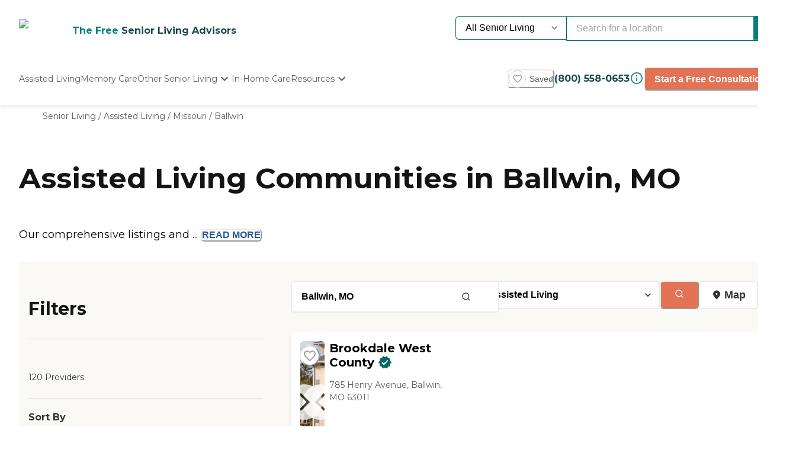

--- FILE ---
content_type: text/html; charset=utf-8
request_url: https://www.caring.com/senior-living/assisted-living/missouri/ballwin
body_size: 107264
content:
<!DOCTYPE html><html lang="en"><head><meta charSet="utf-8"/><link rel="shortcut icon" href="/caring_public/favicon.ico"/><link rel="alternate" href="/caring_public/geo-listings.rss.xml" type="application/rss+xml" title="City Listings RSS Feed"/><script type="application/ld+json">{"@context":"https://schema.org","@type":"Thing"}</script><script type="application/ld+json">{"@context":"https://schema.org","@type":"Thing"}</script><title>The 10 Best Assisted Living Facilities in Ballwin, MO</title><meta name="robots" content="index,follow,max-snippet:-1,max-image-preview:large,max-video-preview:-1"/><meta name="description" content="1682 authentic reviews of 120 assisted living facilities in Ballwin, MO. The average is 4.1. Read the reviews and learn about pricing and availability on Caring.com"/><meta name="twitter:card" content="summary_large_image"/><meta property="og:title" content="The 10 Best Assisted Living Facilities in Ballwin, MO"/><meta property="og:description" content="1682 authentic reviews of 120 assisted living facilities in Ballwin, MO. The average is 4.1. Read the reviews and learn about pricing and availability on Caring.com"/><meta property="og:url" content="https://www.caring.com/senior-living/assisted-living/missouri/ballwin"/><link rel="canonical" href="https://www.caring.com/senior-living/assisted-living/missouri/ballwin"/><meta name="viewport" content="width=device-width, initial-scale=1, viewport-fit=cover"/><meta name="keywords" content="assisted living in ballwin, ballwin assisted living, assisted living, ballwin, reviews, ratings"/><script type="application/ld+json">{"@context":"https://schema.org","@type":"BreadcrumbList","itemListElement":[{"@type":"ListItem","position":1,"item":{"@id":"https://www.caring.com/senior-living","name":"Senior Living"}},{"@type":"ListItem","position":2,"item":{"@id":"https://www.caring.com/senior-living/assisted-living","name":"Assisted Living"}},{"@type":"ListItem","position":3,"item":{"@id":"https://www.caring.com/senior-living/assisted-living/missouri","name":"Missouri"}},{"@type":"ListItem","position":4,"item":{"@id":"https://www.caring.com/senior-living/assisted-living/missouri/ballwin","name":"Ballwin"}}]}</script><script type="application/ld+json" id="jsonld-seo-carousel" data-testid="jsonld-seo-carousel">{"@context":"https://schema.org","@type":"ItemList","numberOfItems":120,"itemListElement":[{"@type":"ListItem","position":1,"url":"https://www.caring.com/senior-living/missouri/ballwin/brookdale-west-county","image":{"@type":"ImageObject","name":"Brookdale West County","url":"https://res.cloudinary.com/caring-production/image/upload/v1741882738/provider-portal/eafbgs2kjaxbzmc6kfuf.jpg"}},{"@type":"ListItem","position":2,"url":"https://www.caring.com/senior-living/missouri/des-peres/sunrise-of-des-peres-63131","image":{"@type":"ImageObject","name":"Sunrise of Des Peres","url":"https://res.cloudinary.com/caring-production/image/upload/v1733931143/provider-portal/k4wi7oovznslb2b0d5c0.jpg"}},{"@type":"ListItem","position":3,"url":"https://www.caring.com/senior-living/missouri/chesterfield/sunrise-of-chesterfield-63017","image":{"@type":"ImageObject","name":"Sunrise of Chesterfield","url":"https://res.cloudinary.com/caring-production/image/upload/v1760670547/provider-portal/abxvey28syrl5l2lpksw.jpg"}},{"@type":"ListItem","position":4,"url":"https://www.caring.com/senior-living/missouri/chesterfield/brooking-park-chesterfield","image":{"@type":"ImageObject","name":"Brooking Park","url":"https://d13iq96prksfh0.cloudfront.net/cdn/photos/395197"}},{"@type":"ListItem","position":5,"url":"https://www.caring.com/senior-living/missouri/ellisville/autumn-view-gardens-ellisville","image":{"@type":"ImageObject","name":"Autumn View Gardens - Ellisville","url":"https://d13iq96prksfh0.cloudfront.net/cdn/photos/190472"}},{"@type":"ListItem","position":6,"url":"https://www.caring.com/senior-living/missouri/chesterfield/the-lumiere-of-chesterfield","image":{"@type":"ImageObject","name":"The Lumiere of Chesterfield","url":"https://d13iq96prksfh0.cloudfront.net/cdn/photos/404453"}},{"@type":"ListItem","position":7,"url":"https://www.caring.com/senior-living/missouri/chesterfield/friendship-village-chesterfield-assisted-living-memory-care","image":{"@type":"ImageObject","name":"Friendship Village Chesterfield Assisted Living & Memory Care","url":"https://d13iq96prksfh0.cloudfront.net/cdn/photos/435152"}},{"@type":"ListItem","position":8,"url":"https://www.caring.com/senior-living/missouri/wildwood/american-house-wildwood-village","image":{"@type":"ImageObject","name":"American House Wildwood Village","url":"https://d13iq96prksfh0.cloudfront.net/cdn/photos/429500"}},{"@type":"ListItem","position":9,"url":"https://www.caring.com/senior-living/missouri/town-and-country/american-house-town-and-country","image":{"@type":"ImageObject","name":"American House Town and Country","url":"https://d13iq96prksfh0.cloudfront.net/cdn/photos/426988"}},{"@type":"ListItem","position":10,"url":"https://www.caring.com/senior-living/missouri/kirkwood/the-mary-culver-home","image":{"@type":"ImageObject","name":"The Mary Culver Home","url":"https://d13iq96prksfh0.cloudfront.net/cdn/photos/223603"}},{"@type":"ListItem","position":11,"url":"https://www.caring.com/senior-living/missouri/creve-coeur/brookdale-creve-coeur-63146","image":{"@type":"ImageObject","name":"Brookdale Creve Coeur","url":"https://res.cloudinary.com/caring-production/image/upload/v1730037005/provider-portal/gu3kqfu6jz07ldj5ktzc.jpg"}},{"@type":"ListItem","position":12,"url":"https://www.caring.com/senior-living/missouri/st-louis/friendship-village-assisted-living-memory-care","image":{"@type":"ImageObject","name":"Friendship Village Assisted Living & Memory Care","url":"https://d13iq96prksfh0.cloudfront.net/cdn/photos/434702"}},{"@type":"ListItem","position":13,"url":"https://www.caring.com/senior-living/missouri/creve-coeur/autumn-view-gardens-st-louis","image":{"@type":"ImageObject","name":"Autumn View Gardens - St. Louis","url":"https://d13iq96prksfh0.cloudfront.net/cdn/photos/338029"}},{"@type":"ListItem","position":14,"url":"https://www.caring.com/senior-living/missouri/webster-groves/sunrise-of-webster-groves","image":{"@type":"ImageObject","name":"Sunrise of Webster Groves","url":"https://d13iq96prksfh0.cloudfront.net/cdn/photos/214957"}},{"@type":"ListItem","position":15,"url":"https://www.caring.com/senior-living/missouri/saint-charles/harvester-residential-care","image":{"@type":"ImageObject","name":"Harvester Residential Care","url":"https://d13iq96prksfh0.cloudfront.net/cdn/photos/338526"}},{"@type":"ListItem","position":16,"url":"https://www.caring.com/senior-living/missouri/saint-charles/the-boulevard-of-st-peters","image":{"@type":"ImageObject","name":"The Boulevard of St Peters","url":"https://d13iq96prksfh0.cloudfront.net/cdn/photos/372406"}},{"@type":"ListItem","position":17,"url":"https://www.caring.com/senior-living/missouri/st-louis/promenade-senior-living","image":{"@type":"ImageObject","name":"Promenade Senior Living","url":"https://d13iq96prksfh0.cloudfront.net/cdn/photos/247460"}},{"@type":"ListItem","position":18,"url":"https://www.caring.com/senior-living/missouri/saint-charles/lake-st-charles","image":{"@type":"ImageObject","name":"Lake St Charles Retirement Community","url":"https://d13iq96prksfh0.cloudfront.net/cdn/photos/146742"}},{"@type":"ListItem","position":19,"url":"https://www.caring.com/senior-living/missouri/st-louis/st-louis-hills-assisted-living-and-memory-care","image":{"@type":"ImageObject","name":"St. Louis Hills Assisted Living and Memory Care","url":"https://d13iq96prksfh0.cloudfront.net/cdn/photos/348169"}},{"@type":"ListItem","position":20,"url":"https://www.caring.com/senior-living/missouri/university-city/kingsland-walk-senior-living","image":{"@type":"ImageObject","name":"Kingsland Walk Senior Living","url":"https://d13iq96prksfh0.cloudfront.net/cdn/photos/400936"}}],"name":"List of 120 Assisted Living Communities near Ballwin, MO"}</script><meta name="next-head-count" content="17"/><link rel="preload" href="/_next/static/media/904be59b21bd51cb-s.p.woff2" as="font" type="font/woff2" crossorigin="anonymous" data-next-font="size-adjust"/><link rel="preload" href="/_next/static/media/c9e6921c7fc300d8-s.p.woff2" as="font" type="font/woff2" crossorigin="anonymous" data-next-font="size-adjust"/><link rel="preload" href="/_next/static/css/7c810d7ee910e4ed.css" as="style"/><link rel="stylesheet" href="/_next/static/css/7c810d7ee910e4ed.css" data-n-g=""/><link rel="preload" href="/_next/static/css/7f47b9549bf34fb2.css" as="style"/><link rel="stylesheet" href="/_next/static/css/7f47b9549bf34fb2.css" data-n-p=""/><link rel="preload" href="/_next/static/css/ea92734c189d6523.css" as="style"/><link rel="stylesheet" href="/_next/static/css/ea92734c189d6523.css"/><link rel="preload" href="/_next/static/css/584c2a27d5401992.css" as="style"/><link rel="stylesheet" href="/_next/static/css/584c2a27d5401992.css"/><link rel="preload" href="/_next/static/css/34db0ec180585bbd.css" as="style"/><link rel="stylesheet" href="/_next/static/css/34db0ec180585bbd.css"/><link rel="preload" href="/_next/static/css/7abd5817132d4843.css" as="style"/><link rel="stylesheet" href="/_next/static/css/7abd5817132d4843.css"/><link rel="preload" href="/_next/static/css/d65ce0d2baf8dd94.css" as="style"/><link rel="stylesheet" href="/_next/static/css/d65ce0d2baf8dd94.css"/><link rel="preload" href="/_next/static/css/08fe8cba05242cee.css" as="style"/><link rel="stylesheet" href="/_next/static/css/08fe8cba05242cee.css"/><noscript data-n-css=""></noscript><script defer="" nomodule="" src="/_next/static/chunks/polyfills-42372ed130431b0a.js"></script><script defer="" src="/_next/static/chunks/4543.edcd4df2bf020f38.js"></script><script defer="" src="/_next/static/chunks/459.c02476f58fbcb603.js"></script><script defer="" src="/_next/static/chunks/3057.817d275791350e9c.js"></script><script defer="" src="/_next/static/chunks/7221.95ecd64641b41916.js"></script><script defer="" src="/_next/static/chunks/a63740d3-954ee2ef13705c92.js"></script><script defer="" src="/_next/static/chunks/737dfa3e-c992f517f3972c2b.js"></script><script defer="" src="/_next/static/chunks/1322-2ed4db8bbf8684f8.js"></script><script defer="" src="/_next/static/chunks/8829.63f725a05893b4a9.js"></script><script defer="" src="/_next/static/chunks/8802-e53b003b24cc8fe6.js"></script><script defer="" src="/_next/static/chunks/8261-473cfa97c7405f7f.js"></script><script defer="" src="/_next/static/chunks/9739.c7085f72b41bb8ad.js"></script><script defer="" src="/_next/static/chunks/4454.c9cf0e64e3faf2d0.js"></script><script defer="" src="/_next/static/chunks/98ea7ec2.27f670d40f487aaf.js"></script><script defer="" src="/_next/static/chunks/5e2a4920.6932ab0b5041764e.js"></script><script defer="" src="/_next/static/chunks/7580.ab425338c6510f4f.js"></script><script defer="" src="/_next/static/chunks/4059.47aa8845c8a4d873.js"></script><script defer="" src="/_next/static/chunks/1260.91ced95918577190.js"></script><script defer="" src="/_next/static/chunks/2877.b1114f1844a513fc.js"></script><script defer="" src="/_next/static/chunks/3867.429f1d7161fc9567.js"></script><script defer="" src="/_next/static/chunks/7489.552b81c7b323ac22.js"></script><script defer="" src="/_next/static/chunks/6788.a862e1e8502f757b.js"></script><script defer="" src="/_next/static/chunks/3609.c31dfc8233adc93e.js"></script><script defer="" src="/_next/static/chunks/2933.1dd965b2f71c3532.js"></script><script defer="" src="/_next/static/chunks/3252.4c22f99c903f63a1.js"></script><script defer="" src="/_next/static/chunks/3141.5ac35d0f1f2e5b56.js"></script><script defer="" src="/_next/static/chunks/8683.b1c5a17ed88b7536.js"></script><script defer="" src="/_next/static/chunks/5633.7451c880bd4b4a71.js"></script><script defer="" src="/_next/static/chunks/2529.0951f4dad759a973.js"></script><script defer="" src="/_next/static/chunks/9256.05f549f0249dfc51.js"></script><script defer="" src="/_next/static/chunks/5486.920c350426a58713.js"></script><script defer="" src="/_next/static/chunks/5704.29effd98ba52b4f7.js"></script><script defer="" src="/_next/static/chunks/3566.edd765e736d235c6.js"></script><script src="/_next/static/chunks/webpack-e291c8e61bdf9201.js" defer=""></script><script src="/_next/static/chunks/framework-dcaed76b676e6e6a.js" defer=""></script><script src="/_next/static/chunks/main-fedfc017274764eb.js" defer=""></script><script src="/_next/static/chunks/pages/_app-7d150ee274626531.js" defer=""></script><script src="/_next/static/chunks/545f34e4-9b46da0effef6e8e.js" defer=""></script><script src="/_next/static/chunks/a3ff1dbb-fa8362b6fadde22f.js" defer=""></script><script src="/_next/static/chunks/d0c16330-35f03dce531a4e84.js" defer=""></script><script src="/_next/static/chunks/252f366e-73390493abe8cb85.js" defer=""></script><script src="/_next/static/chunks/0c428ae2-4a15ce589890caed.js" defer=""></script><script src="/_next/static/chunks/78e521c3-037d8296da22be89.js" defer=""></script><script src="/_next/static/chunks/1bfc9850-7f4c4475691d56e8.js" defer=""></script><script src="/_next/static/chunks/ae51ba48-42116431de5a79b9.js" defer=""></script><script src="/_next/static/chunks/95b64a6e-dedec41ad203dcd1.js" defer=""></script><script src="/_next/static/chunks/1461-2e147742e850e145.js" defer=""></script><script src="/_next/static/chunks/6953-778abb4908b1d7b4.js" defer=""></script><script src="/_next/static/chunks/3227-18eaeed12949b1ee.js" defer=""></script><script src="/_next/static/chunks/1535-562caba8589b7b53.js" defer=""></script><script src="/_next/static/chunks/3440-a7a4100d19260acb.js" defer=""></script><script src="/_next/static/chunks/4836-e39bf004c4b2cf85.js" defer=""></script><script src="/_next/static/chunks/4149-d44353b7f8f4ea79.js" defer=""></script><script src="/_next/static/chunks/226-7d38b2bc467aca7f.js" defer=""></script><script src="/_next/static/chunks/9064-ccdd1b970bcc164e.js" defer=""></script><script src="/_next/static/chunks/6051-6907e54fef49c151.js" defer=""></script><script src="/_next/static/chunks/5705-a9c070b43f144e5a.js" defer=""></script><script src="/_next/static/chunks/4900-e8164f859519ecb7.js" defer=""></script><script src="/_next/static/chunks/1803-f623a32a2fe39cf7.js" defer=""></script><script src="/_next/static/chunks/6184-d7d30185e3e2ce1a.js" defer=""></script><script src="/_next/static/chunks/5990-96f631e450767458.js" defer=""></script><script src="/_next/static/chunks/1323-8bec081b9d36ceaf.js" defer=""></script><script src="/_next/static/chunks/5079-abb37b7ba2f11b07.js" defer=""></script><script src="/_next/static/chunks/4490-debde40e97d76ae1.js" defer=""></script><script src="/_next/static/chunks/4545-0f39af0bd030771d.js" defer=""></script><script src="/_next/static/chunks/585-2b7e9bf1b7925858.js" defer=""></script><script src="/_next/static/chunks/4461-1e352a3bbfcb410d.js" defer=""></script><script src="/_next/static/chunks/7892-4427a28bf5fe45e9.js" defer=""></script><script src="/_next/static/chunks/9974-be2f794916eb7bad.js" defer=""></script><script src="/_next/static/chunks/1791-517c937fb376d71f.js" defer=""></script><script src="/_next/static/chunks/9948-e0ff4b6c5d027fd8.js" defer=""></script><script src="/_next/static/chunks/pages/senior-living/%5BcareTypeOrState%5D/%5BstateOrCountyOrCity%5D/%5BcountyOrCityOrProvider%5D-ac6c3653087b6a7a.js" defer=""></script><script src="/_next/static/4g8PXHvHfvpEv6XGxH3Zx/_buildManifest.js" defer=""></script><script src="/_next/static/4g8PXHvHfvpEv6XGxH3Zx/_ssgManifest.js" defer=""></script><style id="__jsx-3086177001">:root{--font-montserrat:'__Montserrat_667262', '__Montserrat_Fallback_667262'}</style></head><body><div id="__next"><style data-emotion="css-global 1e5uz8c">:host,:root,[data-theme]{--chakra-ring-inset:var(--chakra-empty,/*!*/ /*!*/);--chakra-ring-offset-width:0px;--chakra-ring-offset-color:#fff;--chakra-ring-color:rgba(66, 153, 225, 0.6);--chakra-ring-offset-shadow:0 0 #0000;--chakra-ring-shadow:0 0 #0000;--chakra-space-x-reverse:0;--chakra-space-y-reverse:0;--chakra-colors-transparent:transparent;--chakra-colors-current:currentColor;--chakra-colors-black-500:#333333;--chakra-colors-black-600:#0F3233;--chakra-colors-black-700:#0F3233B2;--chakra-colors-white-50:#F0F0F055;--chakra-colors-white-100:#FFFFFFCC;--chakra-colors-whiteAlpha-50:rgba(255, 255, 255, 0.04);--chakra-colors-whiteAlpha-100:rgba(255, 255, 255, 0.06);--chakra-colors-whiteAlpha-200:rgba(255, 255, 255, 0.08);--chakra-colors-whiteAlpha-300:rgba(255, 255, 255, 0.16);--chakra-colors-whiteAlpha-400:rgba(255, 255, 255, 0.24);--chakra-colors-whiteAlpha-500:rgba(255, 255, 255, 0.36);--chakra-colors-whiteAlpha-600:rgba(255, 255, 255, 0.48);--chakra-colors-whiteAlpha-700:rgba(255, 255, 255, 0.64);--chakra-colors-whiteAlpha-800:rgba(255, 255, 255, 0.80);--chakra-colors-whiteAlpha-900:rgba(255, 255, 255, 0.92);--chakra-colors-blackAlpha-50:rgba(0, 0, 0, 0.04);--chakra-colors-blackAlpha-100:rgba(0, 0, 0, 0.06);--chakra-colors-blackAlpha-200:rgba(0, 0, 0, 0.08);--chakra-colors-blackAlpha-300:rgba(0, 0, 0, 0.16);--chakra-colors-blackAlpha-400:rgba(0, 0, 0, 0.24);--chakra-colors-blackAlpha-500:rgba(0, 0, 0, 0.36);--chakra-colors-blackAlpha-600:rgba(0, 0, 0, 0.48);--chakra-colors-blackAlpha-700:rgba(0, 0, 0, 0.64);--chakra-colors-blackAlpha-800:rgba(0, 0, 0, 0.80);--chakra-colors-blackAlpha-900:rgba(0, 0, 0, 0.92);--chakra-colors-gray-50:#F5F5F5;--chakra-colors-gray-100:#F0F0F0;--chakra-colors-gray-200:#EBEBEB;--chakra-colors-gray-300:#D6D6D6;--chakra-colors-gray-400:#C2C2C2;--chakra-colors-gray-500:#A3A3A3;--chakra-colors-gray-600:#858585;--chakra-colors-gray-700:#5C5C5C;--chakra-colors-gray-800:#333333;--chakra-colors-gray-900:#141414;--chakra-colors-red-50:#FFE8E0;--chakra-colors-red-100:#FFBFB1;--chakra-colors-red-200:#FF917F;--chakra-colors-red-300:#FF604D;--chakra-colors-red-400:#FE431B;--chakra-colors-red-500:#E53A01;--chakra-colors-red-600:#B33700;--chakra-colors-red-700:#812F00;--chakra-colors-red-800:#4F1F00;--chakra-colors-red-900:#200D00;--chakra-colors-orange-50:#FFFAF0;--chakra-colors-orange-100:#FEEBCB;--chakra-colors-orange-200:#FBD38D;--chakra-colors-orange-300:#F6AD55;--chakra-colors-orange-400:#ED8936;--chakra-colors-orange-500:#DD6B20;--chakra-colors-orange-600:#C05621;--chakra-colors-orange-700:#9C4221;--chakra-colors-orange-800:#7B341E;--chakra-colors-orange-900:#652B19;--chakra-colors-yellow-50:#F5F3EF;--chakra-colors-yellow-100:#E4DDD3;--chakra-colors-yellow-200:#D3C6B6;--chakra-colors-yellow-300:#C1B09A;--chakra-colors-yellow-400:#B09A7D;--chakra-colors-yellow-500:#9E8461;--chakra-colors-yellow-600:#7F6A4D;--chakra-colors-yellow-700:#5F4F3A;--chakra-colors-yellow-800:#3F3527;--chakra-colors-yellow-900:#201A13;--chakra-colors-green-50:#F0FFF4;--chakra-colors-green-100:#C6F6D5;--chakra-colors-green-200:#9AE6B4;--chakra-colors-green-300:#68D391;--chakra-colors-green-400:#48BB78;--chakra-colors-green-500:#38A169;--chakra-colors-green-600:#25855A;--chakra-colors-green-700:#276749;--chakra-colors-green-800:#22543D;--chakra-colors-green-900:#1C4532;--chakra-colors-teal-50:#F0F3F4;--chakra-colors-teal-100:#D5DCE2;--chakra-colors-teal-200:#BAC6CF;--chakra-colors-teal-300:#9FAFBC;--chakra-colors-teal-400:#8499A9;--chakra-colors-teal-500:#698296;--chakra-colors-teal-600:#546878;--chakra-colors-teal-700:#3F4E5A;--chakra-colors-teal-800:#2A343C;--chakra-colors-teal-900:#151A1E;--chakra-colors-blue-50:#EBF8FF;--chakra-colors-blue-100:#BEE3F8;--chakra-colors-blue-200:#90CDF4;--chakra-colors-blue-300:#63B3ED;--chakra-colors-blue-400:#4299E1;--chakra-colors-blue-500:#3182CE;--chakra-colors-blue-600:#2B6CB0;--chakra-colors-blue-700:#2C5282;--chakra-colors-blue-800:#2A4365;--chakra-colors-blue-900:#1A365D;--chakra-colors-cyan-50:#EDFDFD;--chakra-colors-cyan-100:#C4F1F9;--chakra-colors-cyan-200:#9DECF9;--chakra-colors-cyan-300:#76E4F7;--chakra-colors-cyan-400:#0BC5EA;--chakra-colors-cyan-500:#00B5D8;--chakra-colors-cyan-600:#00A3C4;--chakra-colors-cyan-700:#0987A0;--chakra-colors-cyan-800:#086F83;--chakra-colors-cyan-900:#065666;--chakra-colors-purple-50:#EEF3F6;--chakra-colors-purple-100:#D0DDE7;--chakra-colors-purple-200:#B2C8D7;--chakra-colors-purple-300:#94B2C7;--chakra-colors-purple-400:#769DB7;--chakra-colors-purple-500:#5887A8;--chakra-colors-purple-600:#466C86;--chakra-colors-purple-700:#355165;--chakra-colors-purple-800:#233643;--chakra-colors-purple-900:#121B22;--chakra-colors-pink-50:#FFF5F7;--chakra-colors-pink-100:#FED7E2;--chakra-colors-pink-200:#FBB6CE;--chakra-colors-pink-300:#F687B3;--chakra-colors-pink-400:#ED64A6;--chakra-colors-pink-500:#D53F8C;--chakra-colors-pink-600:#B83280;--chakra-colors-pink-700:#97266D;--chakra-colors-pink-800:#702459;--chakra-colors-pink-900:#521B41;--chakra-colors-linkedin-50:#E8F4F9;--chakra-colors-linkedin-100:#CFEDFB;--chakra-colors-linkedin-200:#9BDAF3;--chakra-colors-linkedin-300:#68C7EC;--chakra-colors-linkedin-400:#34B3E4;--chakra-colors-linkedin-500:#00A0DC;--chakra-colors-linkedin-600:#008CC9;--chakra-colors-linkedin-700:#0077B5;--chakra-colors-linkedin-800:#005E93;--chakra-colors-linkedin-900:#004471;--chakra-colors-facebook-50:#E8F4F9;--chakra-colors-facebook-100:#D9DEE9;--chakra-colors-facebook-200:#B7C2DA;--chakra-colors-facebook-300:#6482C0;--chakra-colors-facebook-400:#4267B2;--chakra-colors-facebook-500:#385898;--chakra-colors-facebook-600:#314E89;--chakra-colors-facebook-700:#29487D;--chakra-colors-facebook-800:#223B67;--chakra-colors-facebook-900:#1E355B;--chakra-colors-messenger-50:#D0E6FF;--chakra-colors-messenger-100:#B9DAFF;--chakra-colors-messenger-200:#A2CDFF;--chakra-colors-messenger-300:#7AB8FF;--chakra-colors-messenger-400:#2E90FF;--chakra-colors-messenger-500:#0078FF;--chakra-colors-messenger-600:#0063D1;--chakra-colors-messenger-700:#0052AC;--chakra-colors-messenger-800:#003C7E;--chakra-colors-messenger-900:#002C5C;--chakra-colors-whatsapp-50:#dffeec;--chakra-colors-whatsapp-100:#b9f5d0;--chakra-colors-whatsapp-200:#90edb3;--chakra-colors-whatsapp-300:#65e495;--chakra-colors-whatsapp-400:#3cdd78;--chakra-colors-whatsapp-500:#22c35e;--chakra-colors-whatsapp-600:#179848;--chakra-colors-whatsapp-700:#0c6c33;--chakra-colors-whatsapp-800:#01421c;--chakra-colors-whatsapp-900:#001803;--chakra-colors-twitter-50:#E5F4FD;--chakra-colors-twitter-100:#C8E9FB;--chakra-colors-twitter-200:#A8DCFA;--chakra-colors-twitter-300:#83CDF7;--chakra-colors-twitter-400:#57BBF5;--chakra-colors-twitter-500:#1DA1F2;--chakra-colors-twitter-600:#1A94DA;--chakra-colors-twitter-700:#1681BF;--chakra-colors-twitter-800:#136B9E;--chakra-colors-twitter-900:#0D4D71;--chakra-colors-telegram-50:#E3F2F9;--chakra-colors-telegram-100:#C5E4F3;--chakra-colors-telegram-200:#A2D4EC;--chakra-colors-telegram-300:#7AC1E4;--chakra-colors-telegram-400:#47A9DA;--chakra-colors-telegram-500:#0088CC;--chakra-colors-telegram-600:#007AB8;--chakra-colors-telegram-700:#006BA1;--chakra-colors-telegram-800:#005885;--chakra-colors-telegram-900:#003F5E;--chakra-colors-caringBlue-100:#E9F0FB;--chakra-colors-caringBlue-200:#3977C8;--chakra-colors-caringBlue-500:#285793;--chakra-colors-caringBlue-600:#174A69;--chakra-colors-caringBlue-700:#2D3748;--chakra-colors-caringBlue-800:#061C2A;--chakra-colors-caringGray-100:#F0F0F0;--chakra-colors-caringGray-200:#EBEBEB;--chakra-colors-caringGray-300:#777777;--chakra-colors-caringTeal-500:#086961;--chakra-colors-primary-50:#e8f1eb;--chakra-colors-primary-100:#e2f2e7;--chakra-colors-primary-200:#d5ecdc;--chakra-colors-primary-300:#abd7c8;--chakra-colors-primary-400:#6db7ab;--chakra-colors-primary-500:#2a948b;--chakra-colors-primary-600:#048079;--chakra-colors-primary-700:#086961;--chakra-colors-primary-800:#18494d;--chakra-colors-primary-900:#0f3233;--chakra-colors-secondary-50:#faf5f4;--chakra-colors-secondary-100:#f8edea;--chakra-colors-secondary-200:#f2ded9;--chakra-colors-secondary-300:#f0cbc0;--chakra-colors-secondary-400:#e27455;--chakra-colors-secondary-500:#e27455;--chakra-colors-secondary-600:#cb684d;--chakra-colors-secondary-700:#9e513b;--chakra-colors-secondary-800:#713a2b;--chakra-colors-secondary-900:#5a2e22;--chakra-colors-tertiary-50:#fff9e8;--chakra-colors-tertiary-100:#fdf5d8;--chakra-colors-tertiary-200:#faefc5;--chakra-colors-tertiary-300:#f6e49d;--chakra-colors-tertiary-400:#f4d977;--chakra-colors-tertiary-500:#f9cd6c;--chakra-colors-tertiary-600:#febe14;--chakra-colors-tertiary-700:#e5ab12;--chakra-colors-tertiary-800:#cb9810;--chakra-colors-tertiary-900:#b2850e;--chakra-colors-accent-50:#e6f9f8;--chakra-colors-accent-100:#b4edea;--chakra-colors-accent-200:#9be7e3;--chakra-colors-accent-300:#6adad4;--chakra-colors-accent-400:#38cec6;--chakra-colors-accent-500:#06c2b8;--chakra-colors-accent-600:#059b93;--chakra-colors-accent-700:#048881;--chakra-colors-accent-800:#03615c;--chakra-colors-accent-900:#023a37;--chakra-colors-background-50:#FBF9F5;--chakra-colors-background-100:#F6F3E8;--chakra-colors-background-200:#EFEBD9;--chakra-colors-background-300:#EADDB5;--chakra-colors-background-400:#D7C79A;--chakra-colors-background-500:#C1AE7E;--chakra-colors-background-600:#A89261;--chakra-colors-background-700:#86754E;--chakra-colors-background-800:#544931;--chakra-colors-background-900:#322C1D;--chakra-colors-success-50:#e6f8ef;--chakra-colors-success-100:#cef1e0;--chakra-colors-success-200:#9ce2c1;--chakra-colors-success-300:#68d391;--chakra-colors-success-400:#39c582;--chakra-colors-success-500:#08b763;--chakra-colors-success-600:#06924f;--chakra-colors-success-700:#056e3b;--chakra-colors-success-800:#034928;--chakra-colors-success-900:#022514;--chakra-colors-error-50:#ffe8e0;--chakra-colors-error-100:#ffbfb1;--chakra-colors-error-200:#ff917f;--chakra-colors-error-300:#f7604d;--chakra-colors-error-400:#fe431b;--chakra-colors-error-500:#e53a01;--chakra-colors-error-600:#b33700;--chakra-colors-error-700:#812f00;--chakra-colors-error-800:#4f1f00;--chakra-colors-error-900:#200d00;--chakra-colors-info-50:#e8f4fb;--chakra-colors-info-100:#d2e8f6;--chakra-colors-info-200:#a4d2ed;--chakra-colors-info-300:#77bbe5;--chakra-colors-info-400:#49a5dc;--chakra-colors-info-500:#1c8ed3;--chakra-colors-info-600:#1672a9;--chakra-colors-info-700:#11557f;--chakra-colors-info-800:#0b3954;--chakra-colors-info-900:#061c2a;--chakra-colors-graphic-50:#fbf9f5;--chakra-colors-graphic-100:#f6f3e8;--chakra-colors-graphic-200:#efebd9;--chakra-colors-graphic-300:#eaddb5;--chakra-colors-graphic-400:#d7c79a;--chakra-colors-graphic-500:#c1ae7e;--chakra-colors-graphic-600:#a89261;--chakra-colors-graphic-700:#86754e;--chakra-colors-graphic-800:#544931;--chakra-colors-graphic-900:#322c1d;--chakra-colors-link-50:#048079;--chakra-colors-link-100:#048079;--chakra-colors-link-200:#048079;--chakra-colors-link-300:#048079;--chakra-colors-link-400:#048079;--chakra-colors-link-500:#048079;--chakra-colors-link-600:#048079;--chakra-colors-link-700:#048079;--chakra-colors-link-800:#048079;--chakra-colors-link-900:#048079;--chakra-borders-none:0;--chakra-borders-1px:1px solid;--chakra-borders-2px:2px solid;--chakra-borders-4px:4px solid;--chakra-borders-8px:8px solid;--chakra-fonts-heading:var(--font-montserrat);--chakra-fonts-body:var(--font-montserrat);--chakra-fonts-mono:SFMono-Regular,Menlo,Monaco,Consolas,"Liberation Mono","Courier New",monospace;--chakra-fontSizes-3xs:0.45rem;--chakra-fontSizes-2xs:0.625rem;--chakra-fontSizes-xs:0.75rem;--chakra-fontSizes-sm:0.875rem;--chakra-fontSizes-md:1rem;--chakra-fontSizes-lg:1.125rem;--chakra-fontSizes-xl:1.25rem;--chakra-fontSizes-2xl:1.5rem;--chakra-fontSizes-3xl:1.875rem;--chakra-fontSizes-4xl:2.25rem;--chakra-fontSizes-5xl:3rem;--chakra-fontSizes-6xl:3.75rem;--chakra-fontSizes-7xl:4.5rem;--chakra-fontSizes-8xl:6rem;--chakra-fontSizes-9xl:8rem;--chakra-fontWeights-hairline:100;--chakra-fontWeights-thin:200;--chakra-fontWeights-light:300;--chakra-fontWeights-normal:400;--chakra-fontWeights-medium:500;--chakra-fontWeights-semibold:600;--chakra-fontWeights-bold:700;--chakra-fontWeights-extrabold:800;--chakra-fontWeights-black:900;--chakra-letterSpacings-tighter:-0.05em;--chakra-letterSpacings-tight:-0.025em;--chakra-letterSpacings-normal:0;--chakra-letterSpacings-wide:0.025em;--chakra-letterSpacings-wider:0.05em;--chakra-letterSpacings-widest:0.1em;--chakra-lineHeights-3:.75rem;--chakra-lineHeights-4:1rem;--chakra-lineHeights-5:1.25rem;--chakra-lineHeights-6:1.5rem;--chakra-lineHeights-7:1.75rem;--chakra-lineHeights-8:2rem;--chakra-lineHeights-9:2.25rem;--chakra-lineHeights-10:2.5rem;--chakra-lineHeights-normal:normal;--chakra-lineHeights-none:1;--chakra-lineHeights-shorter:1.25;--chakra-lineHeights-short:1.375;--chakra-lineHeights-base:1.5;--chakra-lineHeights-tall:1.625;--chakra-lineHeights-taller:2;--chakra-radii-none:0;--chakra-radii-sm:0.125rem;--chakra-radii-base:0.25rem;--chakra-radii-md:0.375rem;--chakra-radii-lg:0.5rem;--chakra-radii-xl:0.75rem;--chakra-radii-2xl:1rem;--chakra-radii-3xl:1.5rem;--chakra-radii-full:9999px;--chakra-space-1:0.25rem;--chakra-space-2:0.5rem;--chakra-space-3:0.75rem;--chakra-space-4:1rem;--chakra-space-5:1.25rem;--chakra-space-6:1.5rem;--chakra-space-7:1.75rem;--chakra-space-8:2rem;--chakra-space-9:2.25rem;--chakra-space-10:2.5rem;--chakra-space-12:3rem;--chakra-space-14:3.5rem;--chakra-space-16:4rem;--chakra-space-20:5rem;--chakra-space-24:6rem;--chakra-space-28:7rem;--chakra-space-32:8rem;--chakra-space-36:9rem;--chakra-space-40:10rem;--chakra-space-44:11rem;--chakra-space-48:12rem;--chakra-space-52:13rem;--chakra-space-56:14rem;--chakra-space-60:15rem;--chakra-space-64:16rem;--chakra-space-72:18rem;--chakra-space-80:20rem;--chakra-space-96:24rem;--chakra-space-px:1px;--chakra-space-0-5:0.125rem;--chakra-space-1-5:0.375rem;--chakra-space-2-5:0.625rem;--chakra-space-3-5:0.875rem;--chakra-shadows-xs:0 0 0 1px rgba(0, 0, 0, 0.05);--chakra-shadows-sm:0 1px 2px 0 rgba(0, 0, 0, 0.05);--chakra-shadows-base:0 1px 3px 0 rgba(0, 0, 0, 0.1),0 1px 2px 0 rgba(0, 0, 0, 0.06);--chakra-shadows-md:0 4px 6px -1px rgba(0, 0, 0, 0.1),0 2px 4px -1px rgba(0, 0, 0, 0.06);--chakra-shadows-lg:0 10px 15px -3px rgba(0, 0, 0, 0.1),0 4px 6px -2px rgba(0, 0, 0, 0.05);--chakra-shadows-xl:0 20px 25px -5px rgba(0, 0, 0, 0.1),0 10px 10px -5px rgba(0, 0, 0, 0.04);--chakra-shadows-2xl:0 25px 50px -12px rgba(0, 0, 0, 0.25);--chakra-shadows-outline:0 0 0 3px rgba(66, 153, 225, 0.6);--chakra-shadows-inner:inset 0 2px 4px 0 rgba(0,0,0,0.06);--chakra-shadows-none:none;--chakra-shadows-dark-lg:rgba(0, 0, 0, 0.1) 0px 0px 0px 1px,rgba(0, 0, 0, 0.2) 0px 5px 10px,rgba(0, 0, 0, 0.4) 0px 15px 40px;--chakra-sizes-1:0.25rem;--chakra-sizes-2:0.5rem;--chakra-sizes-3:0.75rem;--chakra-sizes-4:1rem;--chakra-sizes-5:1.25rem;--chakra-sizes-6:1.5rem;--chakra-sizes-7:1.75rem;--chakra-sizes-8:2rem;--chakra-sizes-9:2.25rem;--chakra-sizes-10:2.5rem;--chakra-sizes-12:3rem;--chakra-sizes-14:3.5rem;--chakra-sizes-16:4rem;--chakra-sizes-20:5rem;--chakra-sizes-24:6rem;--chakra-sizes-28:7rem;--chakra-sizes-32:8rem;--chakra-sizes-36:9rem;--chakra-sizes-40:10rem;--chakra-sizes-44:11rem;--chakra-sizes-48:12rem;--chakra-sizes-52:13rem;--chakra-sizes-56:14rem;--chakra-sizes-60:15rem;--chakra-sizes-64:16rem;--chakra-sizes-72:18rem;--chakra-sizes-80:20rem;--chakra-sizes-96:24rem;--chakra-sizes-px:1px;--chakra-sizes-0-5:0.125rem;--chakra-sizes-1-5:0.375rem;--chakra-sizes-2-5:0.625rem;--chakra-sizes-3-5:0.875rem;--chakra-sizes-max:max-content;--chakra-sizes-min:min-content;--chakra-sizes-full:100%;--chakra-sizes-3xs:14rem;--chakra-sizes-2xs:16rem;--chakra-sizes-xs:20rem;--chakra-sizes-sm:24rem;--chakra-sizes-md:28rem;--chakra-sizes-lg:32rem;--chakra-sizes-xl:36rem;--chakra-sizes-2xl:42rem;--chakra-sizes-3xl:48rem;--chakra-sizes-4xl:56rem;--chakra-sizes-5xl:64rem;--chakra-sizes-6xl:72rem;--chakra-sizes-7xl:80rem;--chakra-sizes-8xl:90rem;--chakra-sizes-prose:60ch;--chakra-sizes-container-sm:640px;--chakra-sizes-container-md:768px;--chakra-sizes-container-lg:1024px;--chakra-sizes-container-xl:1280px;--chakra-zIndices-hide:-1;--chakra-zIndices-auto:auto;--chakra-zIndices-base:0;--chakra-zIndices-docked:10;--chakra-zIndices-dropdown:1000;--chakra-zIndices-sticky:1100;--chakra-zIndices-banner:1200;--chakra-zIndices-overlay:1300;--chakra-zIndices-modal:1400;--chakra-zIndices-popover:1500;--chakra-zIndices-skipLink:1600;--chakra-zIndices-toast:1700;--chakra-zIndices-tooltip:1800;--chakra-transition-property-common:background-color,border-color,color,fill,stroke,opacity,box-shadow,transform;--chakra-transition-property-colors:background-color,border-color,color,fill,stroke;--chakra-transition-property-dimensions:width,height;--chakra-transition-property-position:left,right,top,bottom;--chakra-transition-property-background:background-color,background-image,background-position;--chakra-transition-easing-ease-in:cubic-bezier(0.4, 0, 1, 1);--chakra-transition-easing-ease-out:cubic-bezier(0, 0, 0.2, 1);--chakra-transition-easing-ease-in-out:cubic-bezier(0.4, 0, 0.2, 1);--chakra-transition-duration-ultra-fast:50ms;--chakra-transition-duration-faster:100ms;--chakra-transition-duration-fast:150ms;--chakra-transition-duration-normal:200ms;--chakra-transition-duration-slow:300ms;--chakra-transition-duration-slower:400ms;--chakra-transition-duration-ultra-slow:500ms;--chakra-blur-none:0;--chakra-blur-sm:4px;--chakra-blur-base:8px;--chakra-blur-md:12px;--chakra-blur-lg:16px;--chakra-blur-xl:24px;--chakra-blur-2xl:40px;--chakra-blur-3xl:64px;--chakra-breakpoints-base:0em;--chakra-breakpoints-sm:30em;--chakra-breakpoints-md:48em;--chakra-breakpoints-lg:62em;--chakra-breakpoints-xl:80em;--chakra-breakpoints-2xl:96em;--chakra-breakpoints-3xl:100em;}.chakra-ui-light :host:not([data-theme]),.chakra-ui-light :root:not([data-theme]),.chakra-ui-light [data-theme]:not([data-theme]),[data-theme=light] :host:not([data-theme]),[data-theme=light] :root:not([data-theme]),[data-theme=light] [data-theme]:not([data-theme]),:host[data-theme=light],:root[data-theme=light],[data-theme][data-theme=light]{--chakra-colors-chakra-body-text:var(--chakra-colors-gray-800);--chakra-colors-chakra-body-bg:white;--chakra-colors-chakra-border-color:var(--chakra-colors-gray-200);--chakra-colors-chakra-inverse-text:white;--chakra-colors-chakra-subtle-bg:var(--chakra-colors-gray-100);--chakra-colors-chakra-subtle-text:var(--chakra-colors-gray-600);--chakra-colors-chakra-placeholder-color:var(--chakra-colors-gray-500);}.chakra-ui-dark :host:not([data-theme]),.chakra-ui-dark :root:not([data-theme]),.chakra-ui-dark [data-theme]:not([data-theme]),[data-theme=dark] :host:not([data-theme]),[data-theme=dark] :root:not([data-theme]),[data-theme=dark] [data-theme]:not([data-theme]),:host[data-theme=dark],:root[data-theme=dark],[data-theme][data-theme=dark]{--chakra-colors-chakra-body-text:var(--chakra-colors-whiteAlpha-900);--chakra-colors-chakra-body-bg:var(--chakra-colors-gray-800);--chakra-colors-chakra-border-color:var(--chakra-colors-whiteAlpha-300);--chakra-colors-chakra-inverse-text:var(--chakra-colors-gray-800);--chakra-colors-chakra-subtle-bg:var(--chakra-colors-gray-700);--chakra-colors-chakra-subtle-text:var(--chakra-colors-gray-400);--chakra-colors-chakra-placeholder-color:var(--chakra-colors-whiteAlpha-400);}</style><style data-emotion="css-global fubdgu">html{line-height:1.5;-webkit-text-size-adjust:100%;font-family:system-ui,sans-serif;-webkit-font-smoothing:antialiased;text-rendering:optimizeLegibility;-moz-osx-font-smoothing:grayscale;touch-action:manipulation;}body{position:relative;min-height:100%;margin:0;font-feature-settings:"kern";}:where(*, *::before, *::after){border-width:0;border-style:solid;box-sizing:border-box;word-wrap:break-word;}main{display:block;}hr{border-top-width:1px;box-sizing:content-box;height:0;overflow:visible;}:where(pre, code, kbd,samp){font-family:SFMono-Regular,Menlo,Monaco,Consolas,monospace;font-size:1em;}a{background-color:transparent;color:inherit;-webkit-text-decoration:inherit;text-decoration:inherit;}abbr[title]{border-bottom:none;-webkit-text-decoration:underline;text-decoration:underline;-webkit-text-decoration:underline dotted;-webkit-text-decoration:underline dotted;text-decoration:underline dotted;}:where(b, strong){font-weight:bold;}small{font-size:80%;}:where(sub,sup){font-size:75%;line-height:0;position:relative;vertical-align:baseline;}sub{bottom:-0.25em;}sup{top:-0.5em;}img{border-style:none;}:where(button, input, optgroup, select, textarea){font-family:inherit;font-size:100%;line-height:1.15;margin:0;}:where(button, input){overflow:visible;}:where(button, select){text-transform:none;}:where(
          button::-moz-focus-inner,
          [type="button"]::-moz-focus-inner,
          [type="reset"]::-moz-focus-inner,
          [type="submit"]::-moz-focus-inner
        ){border-style:none;padding:0;}fieldset{padding:0.35em 0.75em 0.625em;}legend{box-sizing:border-box;color:inherit;display:table;max-width:100%;padding:0;white-space:normal;}progress{vertical-align:baseline;}textarea{overflow:auto;}:where([type="checkbox"], [type="radio"]){box-sizing:border-box;padding:0;}input[type="number"]::-webkit-inner-spin-button,input[type="number"]::-webkit-outer-spin-button{-webkit-appearance:none!important;}input[type="number"]{-moz-appearance:textfield;}input[type="search"]{-webkit-appearance:textfield;outline-offset:-2px;}input[type="search"]::-webkit-search-decoration{-webkit-appearance:none!important;}::-webkit-file-upload-button{-webkit-appearance:button;font:inherit;}details{display:block;}summary{display:-webkit-box;display:-webkit-list-item;display:-ms-list-itembox;display:list-item;}template{display:none;}[hidden]{display:none!important;}:where(
          blockquote,
          dl,
          dd,
          h1,
          h2,
          h3,
          h4,
          h5,
          h6,
          hr,
          figure,
          p,
          pre
        ){margin:0;}button{background:transparent;padding:0;}fieldset{margin:0;padding:0;}:where(ol, ul){margin:0;padding:0;}textarea{resize:vertical;}:where(button, [role="button"]){cursor:pointer;}button::-moz-focus-inner{border:0!important;}table{border-collapse:collapse;}:where(h1, h2, h3, h4, h5, h6){font-size:inherit;font-weight:inherit;}:where(button, input, optgroup, select, textarea){padding:0;line-height:inherit;color:inherit;}:where(img, svg, video, canvas, audio, iframe, embed, object){display:block;}:where(img, video){max-width:100%;height:auto;}[data-js-focus-visible] :focus:not([data-focus-visible-added]):not(
          [data-focus-visible-disabled]
        ){outline:none;box-shadow:none;}select::-ms-expand{display:none;}:root,:host{--chakra-vh:100vh;}@supports (height: -webkit-fill-available){:root,:host{--chakra-vh:-webkit-fill-available;}}@supports (height: -moz-fill-available){:root,:host{--chakra-vh:-moz-fill-available;}}@supports (height: 100dvh){:root,:host{--chakra-vh:100dvh;}}</style><style data-emotion="css-global 1gqkwfx">body{font-family:var(--chakra-fonts-body);color:var(--chakra-colors-chakra-body-text);background:var(--chakra-colors-chakra-body-bg);transition-property:background-color;transition-duration:var(--chakra-transition-duration-normal);line-height:var(--chakra-lineHeights-base);}*::-webkit-input-placeholder{color:var(--chakra-colors-gray-500);}*::-moz-placeholder{color:var(--chakra-colors-gray-500);}*:-ms-input-placeholder{color:var(--chakra-colors-gray-500);}*::placeholder{color:var(--chakra-colors-gray-500);}*,*::before,::after{border-color:var(--chakra-colors-gray-200);}html{scroll-padding-top:var(--chakra-space-16);scroll-behavior:smooth;}@media screen and (min-width: 48em){html{scroll-padding-top:var(--chakra-space-14);}}.magnolia-text ol,.magnolia-text ul{-webkit-padding-start:1.5rem;padding-inline-start:1.5rem;}.magnolia-text p+p,.magnolia-text p+ul,.magnolia-text ul+p,.magnolia-text .wp-block-caring-responsive-image-container{margin-top:1rem;}.magnolia-text a{-webkit-text-decoration:underline;text-decoration:underline;color:var(--chakra-colors-link-600);}.magnolia-text a:hover,.magnolia-text a[data-hover]{color:var(--chakra-colors-link-700);}.flex-columns{display:-webkit-box;display:-webkit-flex;display:-ms-flexbox;display:flex;-webkit-box-flex-wrap:wrap;-webkit-flex-wrap:wrap;-ms-flex-wrap:wrap;flex-wrap:wrap;-webkit-box-pack:space-evenly;-ms-flex-pack:space-evenly;-webkit-justify-content:space-evenly;justify-content:space-evenly;-webkit-column-gap:var(--chakra-space-8);column-gap:var(--chakra-space-8);}.column-container .layout-container,.column-container .collapsible-container,.collapsible-container .layout-container{padding:0px;margin-bottom:32px;}.column-container .layout-container#all_reviews_section{padding:32px;}.hidden{display:none;}table th{padding:32px 24px;text-transform:uppercase;line-height:120%;}table tbody tr:nth-of-type(odd){background-color:var(--chakra-colors-gray-50);}table td{padding:16px 24px;line-height:150%;}.magnolia-text table ol,.magnolia-text table ul{-webkit-padding-start:var(--chakra-space-6);padding-inline-start:var(--chakra-space-6);}.magnolia-text li{font-size:1rem;}table,.magnolia-text table li{font-size:14px;}.wp-block-columns{padding-top:1rem;display:-webkit-box;display:-webkit-flex;display:-ms-flexbox;display:flex;-webkit-box-pack:justify;-webkit-justify-content:space-between;justify-content:space-between;-webkit-flex-direction:column;-ms-flex-direction:column;flex-direction:column;}@media screen and (min-width: 48em){.wp-block-columns{-webkit-flex-direction:row;-ms-flex-direction:row;flex-direction:row;}}.wp-block-caring-container{border:1px solid;border-color:var(--chakra-colors-gray-200);border-radius:var(--chakra-radii-md);padding:1rem;margin:1rem 0;}footer p a{-webkit-text-decoration:underline;text-decoration:underline;}footer li a{-webkit-text-decoration:none!important;text-decoration:none!important;}footer li a:hover{-webkit-text-decoration:underline!important;text-decoration:underline!important;}</style><style data-emotion="css 7rarve">.css-7rarve{display:grid;grid-template-areas:"header" "content" "footer";min-height:100vh;grid-template-rows:56px 1fr min-content;}@media screen and (min-width: 80em){.css-7rarve{grid-template-rows:140px 1fr min-content;}}</style><div class="css-7rarve"><style data-emotion="css 17rir6f">.css-17rir6f{grid-area:header;position:-webkit-sticky;position:sticky;top:0px;z-index:var(--chakra-zIndices-sticky);}</style><div class="css-17rir6f"><style data-emotion="css am42bg">.css-am42bg{-webkit-margin-start:auto;margin-inline-start:auto;-webkit-margin-end:auto;margin-inline-end:auto;margin-bottom:var(--container-spacing, 0px);width:100%;display:-webkit-box;display:-webkit-flex;display:-ms-flexbox;display:flex;-webkit-flex-direction:column;-ms-flex-direction:column;flex-direction:column;background-color:white;height:auto;position:fixed;left:0px;right:0px;top:0px;padding-top:0px;container-type:inline-size;}</style><header class="layout-container css-am42bg" data-testid="header"><style data-emotion="css 1i72tz1">.css-1i72tz1{display:none;-webkit-align-items:center;-webkit-box-align:center;-ms-flex-align:center;align-items:center;max-width:1280px;margin:0 auto;width:100%;-webkit-box-pack:justify;-webkit-justify-content:space-between;justify-content:space-between;-webkit-padding-start:0px;padding-inline-start:0px;-webkit-padding-end:0px;padding-inline-end:0px;padding-bottom:0px;padding-top:0px;}@media screen and (min-width: 80em){.css-1i72tz1{display:-webkit-box;display:-webkit-flex;display:-ms-flexbox;display:flex;-webkit-padding-start:32px;padding-inline-start:32px;-webkit-padding-end:32px;padding-inline-end:32px;padding-bottom:8px;padding-top:16px;}}</style><div class="css-1i72tz1"><style data-emotion="css 56of27">.css-56of27{transition-property:var(--chakra-transition-property-common);transition-duration:var(--chakra-transition-duration-fast);transition-timing-function:var(--chakra-transition-easing-ease-out);cursor:pointer;-webkit-text-decoration:none;text-decoration:none;outline:2px solid transparent;outline-offset:2px;color:inherit;display:-webkit-box;display:-webkit-flex;display:-ms-flexbox;display:flex;-webkit-flex-shrink:0;-ms-flex-negative:0;flex-shrink:0;-webkit-box-pack:center;-ms-flex-pack:center;-webkit-justify-content:center;justify-content:center;}.css-56of27:focus-visible,.css-56of27[data-focus-visible]{box-shadow:var(--chakra-shadows-outline);}.css-56of27:hover,.css-56of27[data-hover]{-webkit-text-decoration:none;text-decoration:none;}</style><a class="chakra-link css-56of27" href="https://www.caring.com"><style data-emotion="css 5rdot6">.css-5rdot6{display:-webkit-box;display:-webkit-flex;display:-ms-flexbox;display:flex;max-width:124px;}@media screen and (min-width: 80em){.css-5rdot6{display:none;}}</style><div class="css-5rdot6"><img alt="Caring.com" data-testid="mobileLogo" loading="lazy" width="124" height="40" decoding="async" data-nimg="1" style="color:transparent" srcSet="/_next/image?url=https%3A%2F%2Fmagnolia-edge.prod-services.caring.com%2Fdam%2Fjcr%3Abb129a43-e968-4f20-bfdc-aa57e962a159%2FCaring_Horizontal_Blue%2520(1).png&amp;w=128&amp;q=75 1x, /_next/image?url=https%3A%2F%2Fmagnolia-edge.prod-services.caring.com%2Fdam%2Fjcr%3Abb129a43-e968-4f20-bfdc-aa57e962a159%2FCaring_Horizontal_Blue%2520(1).png&amp;w=256&amp;q=75 2x" src="/_next/image?url=https%3A%2F%2Fmagnolia-edge.prod-services.caring.com%2Fdam%2Fjcr%3Abb129a43-e968-4f20-bfdc-aa57e962a159%2FCaring_Horizontal_Blue%2520(1).png&amp;w=256&amp;q=75"/></div><style data-emotion="css 192gcyq">.css-192gcyq{display:none;-webkit-align-items:center;-webkit-box-align:center;-ms-flex-align:center;align-items:center;gap:var(--chakra-space-2);max-width:124px;min-width:120px;}@media screen and (min-width: 80em){.css-192gcyq{display:-webkit-box;display:-webkit-flex;display:-ms-flexbox;display:flex;}}</style><div class="css-192gcyq"><img alt="Caring.com" data-testid="desktopLogo" loading="lazy" width="124" height="32" decoding="async" data-nimg="1" style="color:transparent" srcSet="/_next/image?url=https%3A%2F%2Fmagnolia-edge.prod-services.caring.com%2Fdam%2Fjcr%3Abb129a43-e968-4f20-bfdc-aa57e962a159%2FCaring_Horizontal_Blue%2520(1).png&amp;w=128&amp;q=75 1x, /_next/image?url=https%3A%2F%2Fmagnolia-edge.prod-services.caring.com%2Fdam%2Fjcr%3Abb129a43-e968-4f20-bfdc-aa57e962a159%2FCaring_Horizontal_Blue%2520(1).png&amp;w=256&amp;q=75 2x" src="/_next/image?url=https%3A%2F%2Fmagnolia-edge.prod-services.caring.com%2Fdam%2Fjcr%3Abb129a43-e968-4f20-bfdc-aa57e962a159%2FCaring_Horizontal_Blue%2520(1).png&amp;w=256&amp;q=75"/><style data-emotion="css 13q3jg5">.css-13q3jg5{font-size:var(--chakra-fontSizes-md);font-weight:var(--chakra-fontWeights-bold);white-space:nowrap;color:var(--chakra-colors-primary-800);padding-top:8px;}</style><p class="chakra-text css-13q3jg5" data-testid="headerTagline"><style data-emotion="css 1d9pfk5">.css-1d9pfk5{color:var(--chakra-colors-primary-600);}</style><span class="chakra-text css-1d9pfk5">The Free</span> <!-- -->Senior Living Advisors</p></div></a><style data-emotion="css 1866345">.css-1866345{display:block;width:543px;z-index:1;}@media screen and (min-width: 62em){.css-1866345{display:block;}}</style><div data-testid="search-bar" class="css-1866345"><form style="width:100%"><style data-emotion="css 175c59r">.css-175c59r{display:-webkit-box;display:-webkit-flex;display:-ms-flexbox;display:flex;max-width:571px;width:100%;}</style><div class="css-175c59r"><style data-emotion="css o8y4lt">.css-o8y4lt{height:-webkit-fit-content;height:-moz-fit-content;height:fit-content;position:relative;color:var(--chakra-colors-caringTeal-500);width:187px;display:none;}@media screen and (min-width: 80em){.css-o8y4lt{display:block;}}</style><div class="chakra-select__wrapper css-o8y4lt"><style data-emotion="css krsssb">.css-krsssb{-webkit-padding-end:var(--chakra-space-8);padding-inline-end:var(--chakra-space-8);width:100%;-webkit-padding-start:var(--input-padding);padding-inline-start:var(--input-padding);border-radius:var(--input-border-radius);min-width:0px;outline:2px solid transparent;outline-offset:2px;position:relative;-webkit-appearance:none;-moz-appearance:none;-ms-appearance:none;appearance:none;transition-property:var(--chakra-transition-property-common);transition-duration:var(--chakra-transition-duration-normal);padding-bottom:1px;line-height:var(--chakra-lineHeights-normal);background:inherit;--select-bg:colors.white;--input-font-size:var(--chakra-fontSizes-md);--input-padding:var(--chakra-space-4);--input-border-radius:var(--chakra-radii-md);--input-height:var(--chakra-sizes-10);border:1px solid;height:40px;border-width:1px;border-color:var(--chakra-colors-caringTeal-500);font-size:var(--chakra-fontSizes-md);border-top-right-radius:0px;border-bottom-right-radius:0px;border-right:0;}.css-krsssb:disabled,.css-krsssb[disabled],.css-krsssb[aria-disabled=true],.css-krsssb[data-disabled]{opacity:0.4;cursor:not-allowed;}.chakra-ui-dark .css-krsssb:not([data-theme]),[data-theme=dark] .css-krsssb:not([data-theme]),.css-krsssb[data-theme=dark]{--select-bg:var(--chakra-colors-gray-700);}.css-krsssb >option,.css-krsssb >optgroup{background:var(--select-bg);}.css-krsssb[aria-readonly=true],.css-krsssb[readonly],.css-krsssb[data-readonly]{box-shadow:var(--chakra-shadows-none)!important;-webkit-user-select:all;-moz-user-select:all;-ms-user-select:all;user-select:all;}.css-krsssb[aria-invalid=true],.css-krsssb[data-invalid]{border-color:#E53A01;box-shadow:0 0 0 1px #E53A01;}.css-krsssb:focus-visible,.css-krsssb[data-focus-visible]{z-index:1;border-color:#3182CE;box-shadow:0 0 0 1px #3182CE;}.css-krsssb:focus,.css-krsssb[data-focus]{z-index:unset;}.css-krsssb:hover,.css-krsssb[data-hover]{border-color:var(--chakra-colors-caringTeal-500);}</style><select class="chakra-select css-krsssb"><option value="senior-living" selected="">All Senior Living</option><option value="assisted-living">Assisted Living</option><option value="memory-care-facilities">Memory Care</option><option value="independent-living">Independent Living</option><option value="nursing-homes">Nursing Homes</option><option value="in-home-care">In-Home Care</option></select><style data-emotion="css e0a1h9">.css-e0a1h9{width:var(--chakra-sizes-6);height:100%;right:var(--chakra-space-2);font-size:var(--chakra-fontSizes-xl);position:absolute;display:-webkit-inline-box;display:-webkit-inline-flex;display:-ms-inline-flexbox;display:inline-flex;-webkit-align-items:center;-webkit-box-align:center;-ms-flex-align:center;align-items:center;-webkit-box-pack:center;-ms-flex-pack:center;-webkit-justify-content:center;justify-content:center;pointer-events:none;top:50%;-webkit-transform:translateY(-50%);-moz-transform:translateY(-50%);-ms-transform:translateY(-50%);transform:translateY(-50%);color:var(--chakra-colors-gray-600);}.css-e0a1h9:disabled,.css-e0a1h9[disabled],.css-e0a1h9[aria-disabled=true],.css-e0a1h9[data-disabled]{opacity:0.5;}</style><div class="chakra-select__icon-wrapper css-e0a1h9"><svg viewBox="0 0 24 24" role="presentation" class="chakra-select__icon" focusable="false" aria-hidden="true" style="width:1em;height:1em;color:currentColor"><path fill="currentColor" d="M16.59 8.59L12 13.17 7.41 8.59 6 10l6 6 6-6z"></path></svg></div></div><style data-emotion="css 1147rjo">.css-1147rjo{display:-webkit-box;display:-webkit-flex;display:-ms-flexbox;display:flex;position:relative;isolation:isolate;--input-font-size:var(--chakra-fontSizes-md);--input-padding:var(--chakra-space-4);--input-border-radius:var(--chakra-radii-md);--input-height:var(--chakra-sizes-10);-webkit-flex:1;-ms-flex:1;flex:1;max-width:356px;width:100%;z-index:2;margin:0 auto;}</style><div class="chakra-input__group css-1147rjo" data-group="true"><style data-emotion="css 1jke4yk">.css-1jke4yk{position:relative;width:100%;}</style><div class="css-1jke4yk"><style data-emotion="css 168wc7">.css-168wc7{width:100%;-webkit-padding-start:var(--input-padding);padding-inline-start:var(--input-padding);-webkit-padding-end:var(--input-padding);padding-inline-end:var(--input-padding);border-radius:var(--input-border-radius);min-width:0px;outline:2px solid transparent;outline-offset:2px;position:relative;-webkit-appearance:none;-moz-appearance:none;-ms-appearance:none;appearance:none;transition-property:var(--chakra-transition-property-common);transition-duration:var(--chakra-transition-duration-normal);--input-font-size:var(--chakra-fontSizes-lg);--input-padding:var(--chakra-space-4);--input-border-radius:var(--chakra-radii-md);--input-height:var(--chakra-sizes-12);border:1px solid;border-bottom-left-radius:var(--chakra-radii-md);border-bottom-right-radius:var(--chakra-radii-md);background:white;font-size:var(--chakra-fontSizes-md);padding:0 40px 0 16px;height:var(--chakra-sizes-10);border-color:var(--chakra-colors-caringTeal-500);border-top-left-radius:var(--chakra-radii-md);}.css-168wc7:disabled,.css-168wc7[disabled],.css-168wc7[aria-disabled=true],.css-168wc7[data-disabled]{opacity:0.4;cursor:not-allowed;}.css-168wc7[aria-readonly=true],.css-168wc7[readonly],.css-168wc7[data-readonly]{box-shadow:var(--chakra-shadows-none)!important;-webkit-user-select:all;-moz-user-select:all;-ms-user-select:all;user-select:all;}.css-168wc7[aria-invalid=true],.css-168wc7[data-invalid]{border-color:#E53A01;box-shadow:0 0 0 1px #E53A01;}.css-168wc7:focus-visible,.css-168wc7[data-focus-visible]{z-index:1;border-color:#3182CE;box-shadow:0 0 0 1px #3182CE;}@media screen and (min-width: 80em){.css-168wc7{border-top-left-radius:0px;border-bottom-left-radius:0px;}}.css-168wc7:hover,.css-168wc7[data-hover]{border-color:var(--chakra-colors-caringTeal-500);}</style><input type="text" aria-label="search keyword" placeholder="Search for a location" class="chakra-input css-168wc7" value=""/></div><style data-emotion="css 19altl4">.css-19altl4{right:0;width:var(--input-height);height:var(--input-height);font-size:var(--input-font-size);display:-webkit-box;display:-webkit-flex;display:-ms-flexbox;display:flex;-webkit-align-items:center;-webkit-box-align:center;-ms-flex-align:center;align-items:center;-webkit-box-pack:center;-ms-flex-pack:center;-webkit-justify-content:center;justify-content:center;position:absolute;top:0px;z-index:2;color:white;cursor:pointer;background-color:var(--chakra-colors-primary-600);border-top-right-radius:var(--chakra-radii-md);border-bottom-right-radius:var(--chakra-radii-md);}</style><div class="chakra-input__right-element css-19altl4"><style data-emotion="css 6ey7w3">.css-6ey7w3{width:var(--chakra-sizes-6);height:var(--chakra-sizes-6);display:inline-block;line-height:1em;-webkit-flex-shrink:0;-ms-flex-negative:0;flex-shrink:0;color:currentColor;}</style><svg stroke="currentColor" fill="currentColor" stroke-width="0" viewBox="0 0 24 24" focusable="false" class="chakra-icon css-6ey7w3" height="1em" width="1em" xmlns="http://www.w3.org/2000/svg"><path fill="none" d="M0 0h24v24H0z"></path><path d="M15.5 14h-.79l-.28-.27A6.471 6.471 0 0016 9.5 6.5 6.5 0 109.5 16c1.61 0 3.09-.59 4.23-1.57l.27.28v.79l5 4.99L20.49 19l-4.99-5zm-6 0C7.01 14 5 11.99 5 9.5S7.01 5 9.5 5 14 7.01 14 9.5 11.99 14 9.5 14z"></path></svg></div></div></div></form></div></div><style data-emotion="css ptd1s8">.css-ptd1s8{padding-top:var(--chakra-space-2);padding-bottom:var(--chakra-space-2);background-color:white;box-shadow:0px 2px 4px rgba(0, 0, 0, 0.1);}@media screen and (min-width: 80em){.css-ptd1s8{padding-top:var(--chakra-space-4);padding-bottom:var(--chakra-space-4);}}</style><div class="css-ptd1s8"><style data-emotion="css 1ce4nz8">.css-1ce4nz8{display:-webkit-box;display:-webkit-flex;display:-ms-flexbox;display:flex;max-width:1280px;-webkit-padding-start:32px;padding-inline-start:32px;-webkit-padding-end:32px;padding-inline-end:32px;width:100%;margin:auto;-webkit-align-items:center;-webkit-box-align:center;-ms-flex-align:center;align-items:center;gap:var(--chakra-space-6);-webkit-box-pack:justify;-webkit-justify-content:space-between;justify-content:space-between;position:relative;}</style><div class="css-1ce4nz8"><style data-emotion="css bod9m2">.css-bod9m2{display:block;}@media screen and (min-width: 80em){.css-bod9m2{display:none;}}</style><div class="css-bod9m2"><svg stroke="currentColor" fill="currentColor" stroke-width="0" viewBox="0 0 24 24" aria-label="Toggle menu" class="NavigationDrawer_drawerMenu__jVHZ8" height="32px" width="32px" xmlns="http://www.w3.org/2000/svg"><path fill="none" d="M0 0h24v24H0z"></path><path d="M3 18h18v-2H3v2zm0-5h18v-2H3v2zm0-7v2h18V6H3z"></path></svg><div class="NavigationDrawer_drawer__IRQ9f NavigationDrawer_left__TMP5l NavigationDrawer_hidden__u1eTn" role="dialog"><div class="NavigationDrawer_header__2UlJv NavigationDrawer_headerMain__OoAr9"><div class="NavigationDrawer_headerContainer__krPvL"><div class="NavigationDrawer_headerRow__BpEA8"><a class="chakra-link css-56of27" href="https://www.caring.com"><div class="css-5rdot6"><img alt="Caring.com" data-testid="mobileLogo" loading="lazy" width="124" height="40" decoding="async" data-nimg="1" style="color:transparent" srcSet="/_next/image?url=https%3A%2F%2Fmagnolia-edge.prod-services.caring.com%2Fdam%2Fjcr%3Abb129a43-e968-4f20-bfdc-aa57e962a159%2FCaring_Horizontal_Blue%2520(1).png&amp;w=128&amp;q=75 1x, /_next/image?url=https%3A%2F%2Fmagnolia-edge.prod-services.caring.com%2Fdam%2Fjcr%3Abb129a43-e968-4f20-bfdc-aa57e962a159%2FCaring_Horizontal_Blue%2520(1).png&amp;w=256&amp;q=75 2x" src="/_next/image?url=https%3A%2F%2Fmagnolia-edge.prod-services.caring.com%2Fdam%2Fjcr%3Abb129a43-e968-4f20-bfdc-aa57e962a159%2FCaring_Horizontal_Blue%2520(1).png&amp;w=256&amp;q=75"/></div><div class="css-192gcyq"><img alt="Caring.com" data-testid="desktopLogo" loading="lazy" width="124" height="32" decoding="async" data-nimg="1" style="color:transparent" srcSet="/_next/image?url=https%3A%2F%2Fmagnolia-edge.prod-services.caring.com%2Fdam%2Fjcr%3Abb129a43-e968-4f20-bfdc-aa57e962a159%2FCaring_Horizontal_Blue%2520(1).png&amp;w=128&amp;q=75 1x, /_next/image?url=https%3A%2F%2Fmagnolia-edge.prod-services.caring.com%2Fdam%2Fjcr%3Abb129a43-e968-4f20-bfdc-aa57e962a159%2FCaring_Horizontal_Blue%2520(1).png&amp;w=256&amp;q=75 2x" src="/_next/image?url=https%3A%2F%2Fmagnolia-edge.prod-services.caring.com%2Fdam%2Fjcr%3Abb129a43-e968-4f20-bfdc-aa57e962a159%2FCaring_Horizontal_Blue%2520(1).png&amp;w=256&amp;q=75"/><p class="chakra-text css-13q3jg5" data-testid="headerTagline"><span class="chakra-text css-1d9pfk5">The Free</span> <!-- -->Senior Living Advisors</p></div></a><button class="NavigationDrawer_closeButton__OjDSE" aria-label="Close">×</button></div><div class="NavigationDrawer_taglineContainer__0gX50"><style data-emotion="css 1koxqkj">.css-1koxqkj{font-size:var(--chakra-fontSizes-sm);font-weight:var(--chakra-fontWeights-bold);white-space:nowrap;color:var(--chakra-colors-primary-800);}</style><p class="chakra-text css-1koxqkj" data-testid="headerTagline"><span class="chakra-text css-1d9pfk5">The Free</span> <!-- -->Senior Living Advisors</p></div></div></div><div class="NavigationDrawer_content__lLXtF"><style data-emotion="css 1armmjq">.css-1armmjq{display:block;padding-bottom:var(--chakra-space-3);}@media screen and (min-width: 62em){.css-1armmjq{display:block;}}</style><div data-testid="search-bar" class="css-1armmjq"><form style="width:100%"><div class="css-175c59r"><style data-emotion="css 1yvomaa">.css-1yvomaa{display:-webkit-box;display:-webkit-flex;display:-ms-flexbox;display:flex;position:relative;isolation:isolate;--input-font-size:var(--chakra-fontSizes-md);--input-padding:var(--chakra-space-4);--input-border-radius:var(--chakra-radii-md);--input-height:var(--chakra-sizes-10);-webkit-flex:1;-ms-flex:1;flex:1;max-width:356px;width:100%;z-index:2;}</style><div class="chakra-input__group css-1yvomaa" data-group="true"><div class="css-1jke4yk"><input type="text" aria-label="search keyword" placeholder="Enter City, State, or Zip" class="chakra-input css-168wc7" value=""/></div><div class="chakra-input__right-element css-19altl4"><svg stroke="currentColor" fill="currentColor" stroke-width="0" viewBox="0 0 24 24" focusable="false" class="chakra-icon css-6ey7w3" height="1em" width="1em" xmlns="http://www.w3.org/2000/svg"><path fill="none" d="M0 0h24v24H0z"></path><path d="M15.5 14h-.79l-.28-.27A6.471 6.471 0 0016 9.5 6.5 6.5 0 109.5 16c1.61 0 3.09-.59 4.23-1.57l.27.28v.79l5 4.99L20.49 19l-4.99-5zm-6 0C7.01 14 5 11.99 5 9.5S7.01 5 9.5 5 14 7.01 14 9.5 11.99 14 9.5 14z"></path></svg></div></div></div></form></div><div class="NavigationDrawer_phoneContainer__8Ef0G"><a href="tel:+18005580653" class="NavigationDrawer_phoneNumber__kwWkV" aria-label="Call (800) 558-0653"><span class="NavigationDrawer_phoneText__6wr2V">Call Us </span>(800) 558-0653</a><style data-emotion="css 1chktih">.css-1chktih{display:-webkit-inline-box;display:-webkit-inline-flex;display:-ms-inline-flexbox;display:inline-flex;-webkit-align-items:center;-webkit-box-align:center;-ms-flex-align:center;align-items:center;cursor:pointer;margin-bottom:2px;}</style><span class="css-1chktih"><style data-emotion="css ki3hkl">.css-ki3hkl{width:24px;height:24px;display:inline-block;line-height:1em;-webkit-flex-shrink:0;-ms-flex-negative:0;flex-shrink:0;color:var(--chakra-colors-primary-500);}</style><svg stroke="currentColor" fill="currentColor" stroke-width="0" viewBox="0 0 24 24" focusable="false" class="chakra-icon css-ki3hkl" height="1em" width="1em" xmlns="http://www.w3.org/2000/svg"><path fill="none" d="M0 0h24v24H0V0z"></path><path d="M11 7h2v2h-2zm0 4h2v6h-2zm1-9C6.48 2 2 6.48 2 12s4.48 10 10 10 10-4.48 10-10S17.52 2 12 2zm0 18c-4.41 0-8-3.59-8-8s3.59-8 8-8 8 3.59 8 8-3.59 8-8 8z"></path></svg></span></div><div class="NavigationDrawer_inquiryBtnContainer__GX_85"><style data-emotion="css 12gf09t">.css-12gf09t{display:-webkit-inline-box;display:-webkit-inline-flex;display:-ms-inline-flexbox;display:inline-flex;-webkit-appearance:none;-moz-appearance:none;-ms-appearance:none;appearance:none;-webkit-box-pack:center;-ms-flex-pack:center;-webkit-justify-content:center;justify-content:center;-webkit-user-select:none;-moz-user-select:none;-ms-user-select:none;user-select:none;position:relative;white-space:nowrap;vertical-align:middle;outline:2px solid transparent;outline-offset:2px;line-height:1.2;border-radius:var(--chakra-radii-md);font-weight:var(--chakra-fontWeights-semibold);transition-property:var(--chakra-transition-property-common);transition-duration:var(--chakra-transition-duration-normal);height:40px;min-width:var(--chakra-sizes-8);-webkit-padding-start:var(--chakra-space-3);padding-inline-start:var(--chakra-space-3);-webkit-padding-end:var(--chakra-space-3);padding-inline-end:var(--chakra-space-3);background:var(--chakra-colors-secondary-400);color:white;-webkit-align-items:center;-webkit-box-align:center;-ms-flex-align:center;align-items:center;gap:var(--chakra-space-3);width:100%;font-size:16px;}.css-12gf09t:focus-visible,.css-12gf09t[data-focus-visible]{box-shadow:var(--chakra-shadows-outline);}.css-12gf09t:disabled,.css-12gf09t[disabled],.css-12gf09t[aria-disabled=true],.css-12gf09t[data-disabled]{opacity:0.4;cursor:not-allowed;box-shadow:var(--chakra-shadows-none);}.css-12gf09t:hover,.css-12gf09t[data-hover]{background:var(--chakra-colors-secondary-500);}.css-12gf09t:hover:disabled,.css-12gf09t[data-hover]:disabled,.css-12gf09t:hover[disabled],.css-12gf09t[data-hover][disabled],.css-12gf09t:hover[aria-disabled=true],.css-12gf09t[data-hover][aria-disabled=true],.css-12gf09t:hover[data-disabled],.css-12gf09t[data-hover][data-disabled]{background:var(--chakra-colors-secondary-400);}.css-12gf09t:active,.css-12gf09t[data-active]{background:var(--chakra-colors-secondary-600);}</style><button type="button" class="chakra-button css-12gf09t">Start a Free Consultation</button></div><div class="NavigationDrawer_saved-provider-btn-wrapper__05wci" style="position:relative;z-index:1"><style data-emotion="css 1tul98b">.css-1tul98b{-webkit-appearance:none;-moz-appearance:none;-ms-appearance:none;appearance:none;-webkit-align-items:center;-webkit-box-align:center;-ms-flex-align:center;align-items:center;-webkit-box-pack:center;-ms-flex-pack:center;-webkit-justify-content:center;justify-content:center;-webkit-user-select:none;-moz-user-select:none;-ms-user-select:none;user-select:none;position:relative;white-space:nowrap;vertical-align:middle;outline:2px solid transparent;outline-offset:2px;line-height:1.2;border-radius:var(--chakra-radii-md);font-weight:var(--chakra-fontWeights-semibold);transition-property:var(--chakra-transition-property-common);transition-duration:var(--chakra-transition-duration-normal);height:var(--chakra-sizes-8);min-width:var(--chakra-sizes-8);color:var(--chakra-colors-gray-800);font-size:14px;display:-webkit-box;display:-webkit-flex;display:-ms-flexbox;display:flex;-webkit-padding-start:0px;padding-inline-start:0px;-webkit-padding-end:0px;padding-inline-end:0px;}.css-1tul98b:focus-visible,.css-1tul98b[data-focus-visible]{box-shadow:var(--chakra-shadows-outline);}.css-1tul98b:disabled,.css-1tul98b[disabled],.css-1tul98b[aria-disabled=true],.css-1tul98b[data-disabled]{opacity:0.4;cursor:not-allowed;box-shadow:var(--chakra-shadows-none);}.css-1tul98b:active,.css-1tul98b[data-active]{background:var(--chakra-colors-gray-200);}@media screen and (min-width: 62em){.css-1tul98b{display:-webkit-box;display:-webkit-flex;display:-ms-flexbox;display:flex;}}.css-1tul98b:hover,.css-1tul98b[data-hover]{background:var(--chakra-colors-transparent);color:inherit;-webkit-text-decoration:underline;text-decoration:underline;}</style><button type="button" class="chakra-button css-1tul98b" aria-label="Navigate to Saved providers Page" tabindex="0" data-testid="saved-provider-nav-button"><style data-emotion="css 15t7c6w">.css-15t7c6w{display:-webkit-inline-box;display:-webkit-inline-flex;display:-ms-inline-flexbox;display:inline-flex;-webkit-align-self:center;-ms-flex-item-align:center;align-self:center;-webkit-flex-shrink:0;-ms-flex-negative:0;flex-shrink:0;-webkit-margin-end:6px;margin-inline-end:6px;}</style><span class="chakra-button__icon css-15t7c6w"><style data-emotion="css 1fbfsqi">.css-1fbfsqi{position:relative;width:27px;height:27px;border-radius:var(--chakra-radii-full);border:1px solid;border-color:var(--chakra-colors-gray-300);background:white;display:-webkit-box;display:-webkit-flex;display:-ms-flexbox;display:flex;-webkit-align-items:center;-webkit-box-align:center;-ms-flex-align:center;align-items:center;-webkit-box-pack:center;-ms-flex-pack:center;-webkit-justify-content:center;justify-content:center;}</style><div aria-hidden="true" focusable="false" class="css-1fbfsqi"><style data-emotion="css 2k1ogi">.css-2k1ogi{width:18px;height:18px;display:inline-block;line-height:1em;-webkit-flex-shrink:0;-ms-flex-negative:0;flex-shrink:0;color:var(--chakra-colors-gray-500);}</style><svg stroke="currentColor" fill="currentColor" stroke-width="0" viewBox="0 0 24 24" focusable="false" class="chakra-icon css-2k1ogi" aria-hidden="true" height="1em" width="1em" xmlns="http://www.w3.org/2000/svg"><path fill="none" d="M0 0h24v24H0z"></path><path d="M16.5 3c-1.74 0-3.41.81-4.5 2.09C10.91 3.81 9.24 3 7.5 3 4.42 3 2 5.42 2 8.5c0 3.78 3.4 6.86 8.55 11.54L12 21.35l1.45-1.32C18.6 15.36 22 12.28 22 8.5 22 5.42 19.58 3 16.5 3zm-4.4 15.55l-.1.1-.1-.1C7.14 14.24 4 11.39 4 8.5 4 6.5 5.5 5 7.5 5c1.54 0 3.04.99 3.57 2.36h1.87C13.46 5.99 14.96 5 16.5 5c2 0 3.5 1.5 3.5 3.5 0 2.89-3.14 5.74-7.9 10.05z"></path></svg></div></span><style data-emotion="css lajw4m">.css-lajw4m{font-weight:var(--chakra-fontWeights-normal);color:var(--chakra-colors-gray-700);}</style><div class="css-lajw4m">Saved Providers</div></button></div><ul><li class="MainNavigation_mainLinkListItem__bk4W5"><p class="MainNavigation_visible__E9acU">Assisted Living<!-- --> <svg stroke="currentColor" fill="currentColor" stroke-width="0" viewBox="0 0 24 24" height="24px" width="24px" xmlns="http://www.w3.org/2000/svg"><path fill="none" d="M0 0h24v24H0z"></path><path d="M10 6L8.59 7.41 13.17 12l-4.58 4.59L10 18l6-6z"></path></svg></p><ul class="SubNavigation_subNav__WlVln SubNavigation_hidden__XQ2Ey"><li class="SubNavigation_listItem__6rvZC"><a class="SubNavigation_mainLink__WsWSc" href="/senior-living/assisted-living">View all Assisted Living<!-- --> <svg stroke="currentColor" fill="currentColor" stroke-width="0" viewBox="0 0 24 24" height="24px" width="24px" xmlns="http://www.w3.org/2000/svg"><path fill="none" d="M0 0h24v24H0z"></path><path d="M10 6L8.59 7.41 13.17 12l-4.58 4.59L10 18l6-6z"></path></svg></a></li><li class="SubNavigation_listItemBorder__4eyFd"><span class="SubNavigation_title__yLntW">Explore Assisted Living Near You</span><ul class="SubNavigation_fontSizeSm__7B7Ca"><li class="SubNavigation_listItemHover__w_mfb"><a href="/senior-living/assisted-living/texas/houston" class="SubNavigation_link__qvBQH">Houston, TX</a></li><li class="SubNavigation_listItemHover__w_mfb"><a href="/senior-living/assisted-living/new-york/new-york" class="SubNavigation_link__qvBQH">New York, NY</a></li><li class="SubNavigation_listItemHover__w_mfb"><a href="/senior-living/assisted-living/arizona/phoenix" class="SubNavigation_link__qvBQH">Phoenix, AZ</a></li><li class="SubNavigation_listItemHover__w_mfb"><a href="/senior-living/assisted-living/florida/orlando" class="SubNavigation_link__qvBQH">Orlando, FL</a></li><li class="SubNavigation_listItemHover__w_mfb"><a href="/senior-living/assisted-living/illinois/chicago" class="SubNavigation_link__qvBQH">Chicago, IL</a></li><li class="SubNavigation_listItemHover__w_mfb"><a href="/senior-living/assisted-living/california/los-angeles" class="SubNavigation_link__qvBQH">Los Angeles, CA</a></li></ul></li></ul></li><li class="MainNavigation_mainLinkListItem__bk4W5"><p class="MainNavigation_visible__E9acU">Memory Care<!-- --> <svg stroke="currentColor" fill="currentColor" stroke-width="0" viewBox="0 0 24 24" height="24px" width="24px" xmlns="http://www.w3.org/2000/svg"><path fill="none" d="M0 0h24v24H0z"></path><path d="M10 6L8.59 7.41 13.17 12l-4.58 4.59L10 18l6-6z"></path></svg></p><ul class="SubNavigation_subNav__WlVln SubNavigation_hidden__XQ2Ey"><li class="SubNavigation_listItem__6rvZC"><a class="SubNavigation_mainLink__WsWSc" href="/senior-living/memory-care-facilities">View all Memory Care<!-- --> <svg stroke="currentColor" fill="currentColor" stroke-width="0" viewBox="0 0 24 24" height="24px" width="24px" xmlns="http://www.w3.org/2000/svg"><path fill="none" d="M0 0h24v24H0z"></path><path d="M10 6L8.59 7.41 13.17 12l-4.58 4.59L10 18l6-6z"></path></svg></a></li><li class="SubNavigation_listItemBorder__4eyFd"><span class="SubNavigation_title__yLntW">Explore Memory Care Near You</span><ul class="SubNavigation_fontSizeSm__7B7Ca"><li class="SubNavigation_listItemHover__w_mfb"><a href="/senior-living/memory-care-facilities/texas/houston" class="SubNavigation_link__qvBQH">Houston, TX</a></li><li class="SubNavigation_listItemHover__w_mfb"><a href="/senior-living/memory-care-facilities/new-york/new-york" class="SubNavigation_link__qvBQH">New York, NY</a></li><li class="SubNavigation_listItemHover__w_mfb"><a href="/senior-living/memory-care-facilities/arizona/phoenix" class="SubNavigation_link__qvBQH">Phoenix, AZ</a></li><li class="SubNavigation_listItemHover__w_mfb"><a href="/senior-living/memory-care-facilities/florida/orlando" class="SubNavigation_link__qvBQH">Orlando, FL</a></li><li class="SubNavigation_listItemHover__w_mfb"><a href="/senior-living/memory-care-facilities/illinois/chicago" class="SubNavigation_link__qvBQH">Chicago, IL</a></li><li class="SubNavigation_listItemHover__w_mfb"><a href="/senior-living/memory-care-facilities/california/los-angeles" class="SubNavigation_link__qvBQH">Los Angeles, CA</a></li></ul></li></ul></li><li class="MainNavigation_mainLinkListItem__bk4W5"><p class="MainNavigation_visible__E9acU">Independent Living<!-- --> <svg stroke="currentColor" fill="currentColor" stroke-width="0" viewBox="0 0 24 24" height="24px" width="24px" xmlns="http://www.w3.org/2000/svg"><path fill="none" d="M0 0h24v24H0z"></path><path d="M10 6L8.59 7.41 13.17 12l-4.58 4.59L10 18l6-6z"></path></svg></p><ul class="SubNavigation_subNav__WlVln SubNavigation_hidden__XQ2Ey"><li class="SubNavigation_listItem__6rvZC"><a class="SubNavigation_mainLink__WsWSc" href="/senior-living/independent-living">View all Independent Living<!-- --> <svg stroke="currentColor" fill="currentColor" stroke-width="0" viewBox="0 0 24 24" height="24px" width="24px" xmlns="http://www.w3.org/2000/svg"><path fill="none" d="M0 0h24v24H0z"></path><path d="M10 6L8.59 7.41 13.17 12l-4.58 4.59L10 18l6-6z"></path></svg></a></li><li class="SubNavigation_listItemBorder__4eyFd"><span class="SubNavigation_title__yLntW">Explore Independent Living Near You</span><ul class="SubNavigation_fontSizeSm__7B7Ca"><li class="SubNavigation_listItemHover__w_mfb"><a href="/senior-living/independent-living/texas/houston" class="SubNavigation_link__qvBQH">Houston, TX</a></li><li class="SubNavigation_listItemHover__w_mfb"><a href="/senior-living/independent-living/new-york/new-york" class="SubNavigation_link__qvBQH">New York, NY</a></li><li class="SubNavigation_listItemHover__w_mfb"><a href="/senior-living/independent-living/arizona/phoenix" class="SubNavigation_link__qvBQH">Phoenix, AZ</a></li><li class="SubNavigation_listItemHover__w_mfb"><a href="/senior-living/independent-living/florida/orlando" class="SubNavigation_link__qvBQH">Orlando, FL</a></li><li class="SubNavigation_listItemHover__w_mfb"><a href="/senior-living/independent-living/illinois/chicago" class="SubNavigation_link__qvBQH">Chicago, IL</a></li><li class="SubNavigation_listItemHover__w_mfb"><a href="/senior-living/independent-living/california/los-angeles" class="SubNavigation_link__qvBQH">Los Angeles, CA</a></li></ul></li></ul></li><li class="MainNavigation_mainLinkListItem__bk4W5"><p class="MainNavigation_visible__E9acU">Nursing Homes<!-- --> <svg stroke="currentColor" fill="currentColor" stroke-width="0" viewBox="0 0 24 24" height="24px" width="24px" xmlns="http://www.w3.org/2000/svg"><path fill="none" d="M0 0h24v24H0z"></path><path d="M10 6L8.59 7.41 13.17 12l-4.58 4.59L10 18l6-6z"></path></svg></p><ul class="SubNavigation_subNav__WlVln SubNavigation_hidden__XQ2Ey"><li class="SubNavigation_listItem__6rvZC"><a class="SubNavigation_mainLink__WsWSc" href="/senior-living/nursing-homes">View all Nursing Homes<!-- --> <svg stroke="currentColor" fill="currentColor" stroke-width="0" viewBox="0 0 24 24" height="24px" width="24px" xmlns="http://www.w3.org/2000/svg"><path fill="none" d="M0 0h24v24H0z"></path><path d="M10 6L8.59 7.41 13.17 12l-4.58 4.59L10 18l6-6z"></path></svg></a></li><li class="SubNavigation_listItemBorder__4eyFd"><span class="SubNavigation_title__yLntW">Explore Nursing Homes Near You</span><ul class="SubNavigation_fontSizeSm__7B7Ca"><li class="SubNavigation_listItemHover__w_mfb"><a href="/senior-living/nursing-homes/texas/houston" class="SubNavigation_link__qvBQH">Houston, TX</a></li><li class="SubNavigation_listItemHover__w_mfb"><a href="/senior-living/nursing-homes/new-york/new-york" class="SubNavigation_link__qvBQH">New York, NY</a></li><li class="SubNavigation_listItemHover__w_mfb"><a href="/senior-living/nursing-homes/arizona/phoenix" class="SubNavigation_link__qvBQH">Phoenix, AZ</a></li><li class="SubNavigation_listItemHover__w_mfb"><a href="/senior-living/nursing-homes/florida/orlando" class="SubNavigation_link__qvBQH">Orlando, FL</a></li><li class="SubNavigation_listItemHover__w_mfb"><a href="/senior-living/nursing-homes/illinois/chicago" class="SubNavigation_link__qvBQH">Chicago, IL</a></li><li class="SubNavigation_listItemHover__w_mfb"><a href="/senior-living/nursing-homes/california/los-angeles" class="SubNavigation_link__qvBQH">Los Angeles, CA</a></li></ul></li></ul></li><li class="MainNavigation_mainLinkListItem__bk4W5"><p class="MainNavigation_visible__E9acU">In-Home Care<!-- --> <svg stroke="currentColor" fill="currentColor" stroke-width="0" viewBox="0 0 24 24" height="24px" width="24px" xmlns="http://www.w3.org/2000/svg"><path fill="none" d="M0 0h24v24H0z"></path><path d="M10 6L8.59 7.41 13.17 12l-4.58 4.59L10 18l6-6z"></path></svg></p><ul class="SubNavigation_subNav__WlVln SubNavigation_hidden__XQ2Ey"><li class="SubNavigation_listItem__6rvZC"><a class="SubNavigation_mainLink__WsWSc" href="/senior-care/in-home-care">View all In-Home Care<!-- --> <svg stroke="currentColor" fill="currentColor" stroke-width="0" viewBox="0 0 24 24" height="24px" width="24px" xmlns="http://www.w3.org/2000/svg"><path fill="none" d="M0 0h24v24H0z"></path><path d="M10 6L8.59 7.41 13.17 12l-4.58 4.59L10 18l6-6z"></path></svg></a></li><li class="SubNavigation_listItemBorder__4eyFd"><span class="SubNavigation_title__yLntW">Explore In-Home Care Near You</span><ul class="SubNavigation_fontSizeSm__7B7Ca"><li class="SubNavigation_listItemHover__w_mfb"><a href="/senior-care/in-home-care/texas/houston" class="SubNavigation_link__qvBQH">Houston, TX</a></li><li class="SubNavigation_listItemHover__w_mfb"><a href="/senior-care/in-home-care/new-york/new-york" class="SubNavigation_link__qvBQH">New York, NY</a></li><li class="SubNavigation_listItemHover__w_mfb"><a href="/senior-care/in-home-care/arizona/phoenix" class="SubNavigation_link__qvBQH">Phoenix, AZ</a></li><li class="SubNavigation_listItemHover__w_mfb"><a href="/senior-care/in-home-care/florida/orlando" class="SubNavigation_link__qvBQH">Orlando, FL</a></li><li class="SubNavigation_listItemHover__w_mfb"><a href="/senior-care/in-home-care/illinois/chicago" class="SubNavigation_link__qvBQH">Chicago, IL</a></li><li class="SubNavigation_listItemHover__w_mfb"><a href="/senior-care/in-home-care/california/los-angeles" class="SubNavigation_link__qvBQH">Los Angeles, CA</a></li></ul></li></ul></li><li class="MainNavigation_mainLinkListItem__bk4W5"><p class="MainNavigation_visible__E9acU">Other Senior Living<!-- --> <svg stroke="currentColor" fill="currentColor" stroke-width="0" viewBox="0 0 24 24" height="24px" width="24px" xmlns="http://www.w3.org/2000/svg"><path fill="none" d="M0 0h24v24H0z"></path><path d="M10 6L8.59 7.41 13.17 12l-4.58 4.59L10 18l6-6z"></path></svg></p><ul class="SubNavigation_subNav__WlVln SubNavigation_hidden__XQ2Ey"><li class="SubNavigation_listItem__6rvZC"><a class="SubNavigation_mainLink__WsWSc" href="/senior-living">Other Senior Living<!-- --> <svg stroke="currentColor" fill="currentColor" stroke-width="0" viewBox="0 0 24 24" height="24px" width="24px" xmlns="http://www.w3.org/2000/svg"><path fill="none" d="M0 0h24v24H0z"></path><path d="M10 6L8.59 7.41 13.17 12l-4.58 4.59L10 18l6-6z"></path></svg></a></li><li class="SubNavigation_listItem__6rvZC"><ul class="SubNavigation_fontSizeSm__7B7Ca"><li class="SubNavigation_listItemHover__w_mfb"><a href="/senior-living/continuing-care-retirement-communities" class="SubNavigation_link__qvBQH">Continuing Care Retirement Communities</a></li><li class="SubNavigation_listItemHover__w_mfb"><a href="/senior-living/adult-day-care" class="SubNavigation_link__qvBQH">Adult Day Care</a></li></ul></li></ul></li><li class="MainNavigation_mainLinkListItem__bk4W5"><p class="MainNavigation_visible__E9acU">Resources<!-- --> <svg stroke="currentColor" fill="currentColor" stroke-width="0" viewBox="0 0 24 24" height="24px" width="24px" xmlns="http://www.w3.org/2000/svg"><path fill="none" d="M0 0h24v24H0z"></path><path d="M10 6L8.59 7.41 13.17 12l-4.58 4.59L10 18l6-6z"></path></svg></p><ul class="SubNavigation_subNav__WlVln SubNavigation_hidden__XQ2Ey"><li class="SubNavigation_listItem__6rvZC"><a class="SubNavigation_mainLink__WsWSc" href="/resources">View all Resources<!-- --> <svg stroke="currentColor" fill="currentColor" stroke-width="0" viewBox="0 0 24 24" height="24px" width="24px" xmlns="http://www.w3.org/2000/svg"><path fill="none" d="M0 0h24v24H0z"></path><path d="M10 6L8.59 7.41 13.17 12l-4.58 4.59L10 18l6-6z"></path></svg></a></li><li class="SubNavigation_listItem__6rvZC"><ul class="SubNavigation_fontSizeSm__7B7Ca"><li class="SubNavigation_listItemHover__w_mfb"><a href="/resources/how-do-you-determine-the-level-of-care-for-an-elderly-loved-one" class="SubNavigation_link__qvBQH">Determine Appropriate Senior Care</a></li><li class="SubNavigation_listItemHover__w_mfb"><a href="/resources/starting-the-conversation" class="SubNavigation_link__qvBQH">Starting The Conversation</a></li><li class="SubNavigation_listItemHover__w_mfb"><a href="/resources/finding-the-perfect-senior-living-community" class="SubNavigation_link__qvBQH">How To Find Senior Living</a></li><li class="SubNavigation_listItemHover__w_mfb"><a href="/resources/how-to-pay-for-assisted-living" class="SubNavigation_link__qvBQH">Paying For Senior Care</a></li><li class="SubNavigation_listItemHover__w_mfb"><a href="/about" class="SubNavigation_link__qvBQH">About Caring</a></li><li class="SubNavigation_listItemHover__w_mfb"><a href="/about/reviews_faq" class="SubNavigation_link__qvBQH">Caring Trusted Reviews</a></li><li class="SubNavigation_listItemHover__w_mfb"><a href="/bestseniorliving" class="SubNavigation_link__qvBQH">Caring Stars</a></li></ul></li></ul></li></ul></div></div><style data-emotion="css 1yrpzqx">.css-1yrpzqx{background-color:var(--chakra-colors-transparent);padding:0px;margin-bottom:0px;border-radius:0px;}</style><div class="css-1yrpzqx"></div></div><style data-emotion="css 1ww1uav">.css-1ww1uav{display:-webkit-box;display:-webkit-flex;display:-ms-flexbox;display:flex;}@media screen and (min-width: 80em){.css-1ww1uav{display:none;}}</style><div class="css-1ww1uav"><a class="chakra-link css-56of27" href="https://www.caring.com"><div class="css-5rdot6"><img alt="Caring.com" data-testid="mobileLogo" loading="lazy" width="124" height="40" decoding="async" data-nimg="1" style="color:transparent" srcSet="/_next/image?url=https%3A%2F%2Fmagnolia-edge.prod-services.caring.com%2Fdam%2Fjcr%3Abb129a43-e968-4f20-bfdc-aa57e962a159%2FCaring_Horizontal_Blue%2520(1).png&amp;w=128&amp;q=75 1x, /_next/image?url=https%3A%2F%2Fmagnolia-edge.prod-services.caring.com%2Fdam%2Fjcr%3Abb129a43-e968-4f20-bfdc-aa57e962a159%2FCaring_Horizontal_Blue%2520(1).png&amp;w=256&amp;q=75 2x" src="/_next/image?url=https%3A%2F%2Fmagnolia-edge.prod-services.caring.com%2Fdam%2Fjcr%3Abb129a43-e968-4f20-bfdc-aa57e962a159%2FCaring_Horizontal_Blue%2520(1).png&amp;w=256&amp;q=75"/></div><div class="css-192gcyq"><img alt="Caring.com" data-testid="desktopLogo" loading="lazy" width="124" height="32" decoding="async" data-nimg="1" style="color:transparent" srcSet="/_next/image?url=https%3A%2F%2Fmagnolia-edge.prod-services.caring.com%2Fdam%2Fjcr%3Abb129a43-e968-4f20-bfdc-aa57e962a159%2FCaring_Horizontal_Blue%2520(1).png&amp;w=128&amp;q=75 1x, /_next/image?url=https%3A%2F%2Fmagnolia-edge.prod-services.caring.com%2Fdam%2Fjcr%3Abb129a43-e968-4f20-bfdc-aa57e962a159%2FCaring_Horizontal_Blue%2520(1).png&amp;w=256&amp;q=75 2x" src="/_next/image?url=https%3A%2F%2Fmagnolia-edge.prod-services.caring.com%2Fdam%2Fjcr%3Abb129a43-e968-4f20-bfdc-aa57e962a159%2FCaring_Horizontal_Blue%2520(1).png&amp;w=256&amp;q=75"/><p class="chakra-text css-13q3jg5" data-testid="headerTagline"><span class="chakra-text css-1d9pfk5">The Free</span> <!-- -->Senior Living Advisors</p></div></a></div><style data-emotion="css 1dpoxtm">.css-1dpoxtm{display:-webkit-box;display:-webkit-flex;display:-ms-flexbox;display:flex;-webkit-flex-direction:column;-ms-flex-direction:column;flex-direction:column;gap:var(--chakra-space-2);width:100%;background-color:white;padding-top:var(--chakra-space-4);padding-bottom:var(--chakra-space-4);-webkit-padding-start:var(--chakra-space-8);padding-inline-start:var(--chakra-space-8);-webkit-padding-end:var(--chakra-space-8);padding-inline-end:var(--chakra-space-8);-webkit-transition:opacity .2s ease;transition:opacity .2s ease;-webkit-align-items:start;-webkit-box-align:start;-ms-flex-align:start;align-items:start;position:absolute;top:63px;left:0px;right:0px;opacity:0;pointer-events:none;box-shadow:var(--chakra-shadows-md);}@media screen and (min-width: 80em){.css-1dpoxtm{-webkit-flex-direction:row;-ms-flex-direction:row;flex-direction:row;gap:var(--chakra-space-4);background-color:var(--chakra-colors-transparent);padding-top:0px;padding-bottom:0px;-webkit-padding-start:0px;padding-inline-start:0px;-webkit-padding-end:0px;padding-inline-end:0px;-webkit-transition:none;transition:none;-webkit-align-items:center;-webkit-box-align:center;-ms-flex-align:center;align-items:center;position:static;top:auto;left:auto;right:auto;opacity:100;pointer-events:auto;box-shadow:var(--chakra-shadows-none);}}</style><nav class="css-1dpoxtm"><style data-emotion="css omksnz">.css-omksnz{display:none;position:relative;}@media screen and (min-width: 62em){.css-omksnz{display:block;}}</style><div data-testid="main-menu-item-Assisted Living" class="css-omksnz"><style data-emotion="css ovj040">.css-ovj040{transition-property:var(--chakra-transition-property-common);transition-duration:var(--chakra-transition-duration-fast);transition-timing-function:var(--chakra-transition-easing-ease-out);cursor:pointer;outline:2px solid transparent;outline-offset:2px;display:-webkit-box;display:-webkit-flex;display:-ms-flexbox;display:flex;-webkit-align-items:center;-webkit-box-align:center;-ms-flex-align:center;align-items:center;white-space:nowrap;padding-top:0px;padding-bottom:0px;-webkit-padding-start:var(--chakra-space-6);padding-inline-start:var(--chakra-space-6);-webkit-padding-end:var(--chakra-space-6);padding-inline-end:var(--chakra-space-6);color:var(--chakra-colors-gray-700);-webkit-text-decoration:none;text-decoration:none;}.css-ovj040:hover,.css-ovj040[data-hover]{-webkit-text-decoration:underline;text-decoration:underline;}.css-ovj040:focus-visible,.css-ovj040[data-focus-visible]{box-shadow:var(--chakra-shadows-outline);}@media screen and (min-width: 80em){.css-ovj040{padding-top:var(--chakra-space-2);padding-bottom:var(--chakra-space-2);-webkit-padding-start:0px;padding-inline-start:0px;-webkit-padding-end:0px;padding-inline-end:0px;}}</style><a class="chakra-link css-ovj040" href="https://www.caring.com/senior-living/assisted-living"><style data-emotion="css ljtayf">.css-ljtayf{font-size:var(--chakra-fontSizes-sm);display:-webkit-box;display:-webkit-flex;display:-ms-flexbox;display:flex;-webkit-align-items:center;-webkit-box-align:center;-ms-flex-align:center;align-items:center;gap:var(--chakra-space-2);color:var(--chakra-colors-gray-700);}</style><span class="chakra-text css-ljtayf">Assisted Living</span></a></div><div data-testid="main-menu-item-Memory Care" class="css-omksnz"><a class="chakra-link css-ovj040" href="https://www.caring.com/senior-living/memory-care-facilities"><span class="chakra-text css-ljtayf">Memory Care</span></a></div><div data-testid="main-menu-item-Other Senior Living" class="css-omksnz"><a class="chakra-link css-ovj040" href="https://www.caring.com/senior-living"><span class="chakra-text css-ljtayf">Other Senior Living</span><style data-emotion="css 1kwaord">.css-1kwaord{width:24px;height:24px;display:inline-block;line-height:1em;-webkit-flex-shrink:0;-ms-flex-negative:0;flex-shrink:0;color:currentColor;-webkit-transition:-webkit-transform .2s ease;transition:transform .2s ease;-webkit-transform:rotate(0);-moz-transform:rotate(0);-ms-transform:rotate(0);transform:rotate(0);}</style><svg stroke="currentColor" fill="currentColor" stroke-width="0" viewBox="0 0 24 24" focusable="false" class="chakra-icon css-1kwaord" height="1em" width="1em" xmlns="http://www.w3.org/2000/svg"><path fill="none" d="M0 0h24v24H0z"></path><path d="M16.59 8.59L12 13.17 7.41 8.59 6 10l6 6 6-6z"></path></svg></a><style data-emotion="css 1i4lcn6">.css-1i4lcn6{position:static;margin-left:calc(var(--chakra-space-5) * -1);background:white;border-radius:6px;box-shadow:var(--chakra-shadows-none);border:0;border-color:none;pointer-events:none;-webkit-transition:max-height .5s ease;transition:max-height .5s ease;overflow:hidden;max-height:0px;opacity:100;z-index:10;}@media screen and (min-width: 80em){.css-1i4lcn6{position:absolute;box-shadow:var(--chakra-shadows-lg);border:var(--chakra-borders-1px);border-color:var(--chakra-colors-gray-50);-webkit-transition:opacity .2s ease;transition:opacity .2s ease;max-height:none;opacity:0;}}</style><div class="css-1i4lcn6"><style data-emotion="css gzw752">.css-gzw752{display:-webkit-box;display:-webkit-flex;display:-ms-flexbox;display:flex;-webkit-flex-direction:column;-ms-flex-direction:column;flex-direction:column;-webkit-align-items:start;-webkit-box-align:start;-ms-flex-align:start;align-items:start;gap:var(--chakra-space-2);padding-top:var(--chakra-space-4);padding-bottom:var(--chakra-space-4);-webkit-padding-start:var(--chakra-space-5);padding-inline-start:var(--chakra-space-5);-webkit-padding-end:var(--chakra-space-5);padding-inline-end:var(--chakra-space-5);}</style><div class="css-gzw752"><style data-emotion="css 1qsl3ym">.css-1qsl3ym{display:block;position:relative;}@media screen and (min-width: 62em){.css-1qsl3ym{display:block;}}</style><div data-testid="main-menu-item-Independent Living" class="css-1qsl3ym"><style data-emotion="css 2q3jgt">.css-2q3jgt{transition-property:var(--chakra-transition-property-common);transition-duration:var(--chakra-transition-duration-fast);transition-timing-function:var(--chakra-transition-easing-ease-out);cursor:pointer;outline:2px solid transparent;outline-offset:2px;display:-webkit-box;display:-webkit-flex;display:-ms-flexbox;display:flex;-webkit-align-items:center;-webkit-box-align:center;-ms-flex-align:center;align-items:center;white-space:nowrap;padding-top:0px;padding-bottom:0px;-webkit-padding-start:var(--chakra-space-6);padding-inline-start:var(--chakra-space-6);-webkit-padding-end:var(--chakra-space-6);padding-inline-end:var(--chakra-space-6);color:var(--chakra-colors-gray-700);-webkit-text-decoration:none;text-decoration:none;}.css-2q3jgt:hover,.css-2q3jgt[data-hover]{-webkit-text-decoration:underline;text-decoration:underline;}.css-2q3jgt:focus-visible,.css-2q3jgt[data-focus-visible]{box-shadow:var(--chakra-shadows-outline);}@media screen and (min-width: 80em){.css-2q3jgt{padding-top:0px;padding-bottom:0px;-webkit-padding-start:0px;padding-inline-start:0px;-webkit-padding-end:0px;padding-inline-end:0px;}}</style><a class="chakra-link css-2q3jgt" href="https://www.caring.com/senior-living/independent-living"><span class="chakra-text css-ljtayf">Independent Living</span></a></div><div data-testid="main-menu-item-Nursing Homes" class="css-1qsl3ym"><a class="chakra-link css-2q3jgt" href="https://www.caring.com/senior-living/nursing-homes"><span class="chakra-text css-ljtayf">Nursing Homes</span></a></div><div data-testid="main-menu-item-Adult Day Care" class="css-1qsl3ym"><a class="chakra-link css-2q3jgt" href="https://www.caring.com/senior-living/adult-day-care"><span class="chakra-text css-ljtayf">Adult Day Care</span></a></div></div></div></div><div data-testid="main-menu-item-In-Home Care" class="css-omksnz"><a class="chakra-link css-ovj040" href="https://www.caring.com/senior-care/in-home-care"><span class="chakra-text css-ljtayf">In-Home Care</span></a></div><div data-testid="main-menu-item-Resources" class="css-omksnz"><a class="chakra-link css-ovj040" href="https://www.caring.com/resources"><span class="chakra-text css-ljtayf">Resources</span><svg stroke="currentColor" fill="currentColor" stroke-width="0" viewBox="0 0 24 24" focusable="false" class="chakra-icon css-1kwaord" height="1em" width="1em" xmlns="http://www.w3.org/2000/svg"><path fill="none" d="M0 0h24v24H0z"></path><path d="M16.59 8.59L12 13.17 7.41 8.59 6 10l6 6 6-6z"></path></svg></a><div class="css-1i4lcn6"><div class="css-gzw752"><div data-testid="main-menu-item-Determine Appropriate Senior Care" class="css-1qsl3ym"><a class="chakra-link css-2q3jgt" href="https://www.caring.com/resources/how-do-you-determine-the-level-of-care-for-an-elderly-loved-one"><span class="chakra-text css-ljtayf">Determine Appropriate Senior Care</span></a></div><div data-testid="main-menu-item-Starting The Conversation" class="css-1qsl3ym"><a class="chakra-link css-2q3jgt" href="https://www.caring.com/resources/starting-the-conversation"><span class="chakra-text css-ljtayf">Starting The Conversation</span></a></div><div data-testid="main-menu-item-How To Find Senior Living" class="css-1qsl3ym"><a class="chakra-link css-2q3jgt" href="https://www.caring.com/resources/finding-the-perfect-senior-living-community"><span class="chakra-text css-ljtayf">How To Find Senior Living</span></a></div><div data-testid="main-menu-item-Paying For Senior Care" class="css-1qsl3ym"><a class="chakra-link css-2q3jgt" href="https://www.caring.com/resources/how-to-pay-for-assisted-living"><span class="chakra-text css-ljtayf">Paying For Senior Care</span></a></div><div data-testid="main-menu-item-Frequently Asked Questions" class="css-1qsl3ym"><a class="chakra-link css-2q3jgt" href="https://www.caring.com/answers"><span class="chakra-text css-ljtayf">Frequently Asked Questions</span></a></div></div></div></div></nav><style data-emotion="css 1bxboni">.css-1bxboni{display:-webkit-box;display:-webkit-flex;display:-ms-flexbox;display:flex;text-align:right;-webkit-box-pack:end;-ms-flex-pack:end;-webkit-justify-content:flex-end;justify-content:flex-end;width:auto;grid-template-columns:repeat(2, 1fr);gap:var(--chakra-space-3);-webkit-align-items:center;-webkit-box-align:center;-ms-flex-align:center;align-items:center;font-weight:var(--chakra-fontWeights-bold);font-size:14px;}@media screen and (min-width: 80em){.css-1bxboni{width:100%;}}</style><div class="css-1bxboni"><style data-emotion="css 5je1ia">.css-5je1ia{display:-webkit-box;display:-webkit-flex;display:-ms-flexbox;display:flex;-webkit-align-items:center;-webkit-box-align:center;-ms-flex-align:center;align-items:center;-webkit-box-pack:end;-ms-flex-pack:end;-webkit-justify-content:end;justify-content:end;-webkit-flex-direction:row;-ms-flex-direction:row;flex-direction:row;gap:var(--chakra-space-2);font-weight:var(--chakra-fontWeights-bold);}</style><div class="chakra-stack css-5je1ia"><div style="position:relative;z-index:1"><style data-emotion="css vzhsgf">.css-vzhsgf{-webkit-appearance:none;-moz-appearance:none;-ms-appearance:none;appearance:none;-webkit-align-items:center;-webkit-box-align:center;-ms-flex-align:center;align-items:center;-webkit-box-pack:center;-ms-flex-pack:center;-webkit-justify-content:center;justify-content:center;-webkit-user-select:none;-moz-user-select:none;-ms-user-select:none;user-select:none;position:relative;white-space:nowrap;vertical-align:middle;outline:2px solid transparent;outline-offset:2px;line-height:1.2;border-radius:var(--chakra-radii-md);font-weight:var(--chakra-fontWeights-semibold);transition-property:var(--chakra-transition-property-common);transition-duration:var(--chakra-transition-duration-normal);height:var(--chakra-sizes-8);min-width:var(--chakra-sizes-8);color:var(--chakra-colors-gray-800);font-size:14px;display:none;-webkit-padding-start:0px;padding-inline-start:0px;-webkit-padding-end:0px;padding-inline-end:0px;}.css-vzhsgf:focus-visible,.css-vzhsgf[data-focus-visible]{box-shadow:var(--chakra-shadows-outline);}.css-vzhsgf:disabled,.css-vzhsgf[disabled],.css-vzhsgf[aria-disabled=true],.css-vzhsgf[data-disabled]{opacity:0.4;cursor:not-allowed;box-shadow:var(--chakra-shadows-none);}.css-vzhsgf:active,.css-vzhsgf[data-active]{background:var(--chakra-colors-gray-200);}@media screen and (min-width: 62em){.css-vzhsgf{display:-webkit-box;display:-webkit-flex;display:-ms-flexbox;display:flex;}}.css-vzhsgf:hover,.css-vzhsgf[data-hover]{background:var(--chakra-colors-transparent);color:inherit;-webkit-text-decoration:underline;text-decoration:underline;}</style><button type="button" class="chakra-button css-vzhsgf" aria-label="Navigate to Saved providers Page" tabindex="0" data-testid="saved-provider-nav-button"><span class="chakra-button__icon css-15t7c6w"><div aria-hidden="true" focusable="false" class="css-1fbfsqi"><svg stroke="currentColor" fill="currentColor" stroke-width="0" viewBox="0 0 24 24" focusable="false" class="chakra-icon css-2k1ogi" aria-hidden="true" height="1em" width="1em" xmlns="http://www.w3.org/2000/svg"><path fill="none" d="M0 0h24v24H0z"></path><path d="M16.5 3c-1.74 0-3.41.81-4.5 2.09C10.91 3.81 9.24 3 7.5 3 4.42 3 2 5.42 2 8.5c0 3.78 3.4 6.86 8.55 11.54L12 21.35l1.45-1.32C18.6 15.36 22 12.28 22 8.5 22 5.42 19.58 3 16.5 3zm-4.4 15.55l-.1.1-.1-.1C7.14 14.24 4 11.39 4 8.5 4 6.5 5.5 5 7.5 5c1.54 0 3.04.99 3.57 2.36h1.87C13.46 5.99 14.96 5 16.5 5c2 0 3.5 1.5 3.5 3.5 0 2.89-3.14 5.74-7.9 10.05z"></path></svg></div></span><div class="css-lajw4m">Saved</div></button></div><style data-emotion="css 15n9zpc">.css-15n9zpc{transition-property:var(--chakra-transition-property-common);transition-duration:var(--chakra-transition-duration-fast);transition-timing-function:var(--chakra-transition-easing-ease-out);cursor:pointer;outline:2px solid transparent;outline-offset:2px;color:var(--chakra-colors-gray-700);-webkit-text-decoration:none;text-decoration:none;display:none;width:-webkit-max-content;width:-moz-max-content;width:max-content;}.css-15n9zpc:hover,.css-15n9zpc[data-hover]{-webkit-text-decoration:underline;text-decoration:underline;}.css-15n9zpc:focus-visible,.css-15n9zpc[data-focus-visible]{box-shadow:var(--chakra-shadows-outline);}@media screen and (min-width: 62em){.css-15n9zpc{display:block;}}</style><a class="chakra-link css-15n9zpc" href="tel:+18005580653"><style data-emotion="css wd8hou">.css-wd8hou{display:-webkit-box;display:-webkit-flex;display:-ms-flexbox;display:flex;-webkit-align-items:center;-webkit-box-align:center;-ms-flex-align:center;align-items:center;gap:var(--chakra-space-1);}</style><div class="css-wd8hou"><style data-emotion="css 12diw6k">.css-12diw6k{font-family:var(--chakra-fonts-heading);font-weight:700;font-size:1rem;line-height:1.125rem;color:var(--chakra-colors-primary-800);white-space:nowrap;display:-webkit-box;display:-webkit-flex;display:-ms-flexbox;display:flex;-webkit-align-items:center;-webkit-box-align:center;-ms-flex-align:center;align-items:center;gap:var(--chakra-space-2);}.css-12diw6k a{color:var(--chakra-colors-link-600);}</style><p class="chakra-heading css-12diw6k">(800) 558-0653<span class="css-1chktih"><svg stroke="currentColor" fill="currentColor" stroke-width="0" viewBox="0 0 24 24" focusable="false" class="chakra-icon css-ki3hkl" height="1em" width="1em" xmlns="http://www.w3.org/2000/svg"><path fill="none" d="M0 0h24v24H0V0z"></path><path d="M11 7h2v2h-2zm0 4h2v6h-2zm1-9C6.48 2 2 6.48 2 12s4.48 10 10 10 10-4.48 10-10S17.52 2 12 2zm0 18c-4.41 0-8-3.59-8-8s3.59-8 8-8 8 3.59 8 8-3.59 8-8 8z"></path></svg></span></p></div></a><style data-emotion="css 1smf8zn">.css-1smf8zn{-webkit-appearance:none;-moz-appearance:none;-ms-appearance:none;appearance:none;-webkit-box-pack:center;-ms-flex-pack:center;-webkit-justify-content:center;justify-content:center;-webkit-user-select:none;-moz-user-select:none;-ms-user-select:none;user-select:none;position:relative;vertical-align:middle;outline:2px solid transparent;outline-offset:2px;line-height:1.2;border-radius:var(--chakra-radii-md);font-weight:var(--chakra-fontWeights-semibold);transition-property:var(--chakra-transition-property-common);transition-duration:var(--chakra-transition-duration-normal);background:var(--chakra-colors-secondary-400);color:white;display:none;-webkit-align-items:center;-webkit-box-align:center;-ms-flex-align:center;align-items:center;gap:var(--chakra-space-3);-webkit-flex:1;-ms-flex:1;flex:1;white-space:normal;width:100%;}.css-1smf8zn:focus-visible,.css-1smf8zn[data-focus-visible]{box-shadow:var(--chakra-shadows-outline);}.css-1smf8zn:disabled,.css-1smf8zn[disabled],.css-1smf8zn[aria-disabled=true],.css-1smf8zn[data-disabled]{opacity:0.4;cursor:not-allowed;box-shadow:var(--chakra-shadows-none);}.css-1smf8zn:hover,.css-1smf8zn[data-hover]{background:var(--chakra-colors-secondary-500);}.css-1smf8zn:hover:disabled,.css-1smf8zn[data-hover]:disabled,.css-1smf8zn:hover[disabled],.css-1smf8zn[data-hover][disabled],.css-1smf8zn:hover[aria-disabled=true],.css-1smf8zn[data-hover][aria-disabled=true],.css-1smf8zn:hover[data-disabled],.css-1smf8zn[data-hover][data-disabled]{background:var(--chakra-colors-secondary-400);}@media screen and (min-width: 0em) and (max-width: 61.98em){.css-1smf8zn{height:var(--chakra-sizes-8);min-width:var(--chakra-sizes-8);font-size:var(--chakra-fontSizes-xs);-webkit-padding-start:var(--chakra-space-3);padding-inline-start:var(--chakra-space-3);-webkit-padding-end:var(--chakra-space-3);padding-inline-end:var(--chakra-space-3);}}@media screen and (min-width: 62em){.css-1smf8zn{height:var(--chakra-sizes-10);min-width:var(--chakra-sizes-10);font-size:var(--chakra-fontSizes-md);-webkit-padding-start:var(--chakra-space-4);padding-inline-start:var(--chakra-space-4);-webkit-padding-end:var(--chakra-space-4);padding-inline-end:var(--chakra-space-4);display:-webkit-box;display:-webkit-flex;display:-ms-flexbox;display:flex;}}.css-1smf8zn:active,.css-1smf8zn[data-active]{background:var(--chakra-colors-secondary-600);}@media screen and (min-width: 48em){.css-1smf8zn{white-space:nowrap;width:auto;}}</style><button type="button" class="chakra-button css-1smf8zn" style="padding-inline:20px">Start a Free Consultation</button><style data-emotion="css 12efcmn">.css-12efcmn{position:absolute;}</style><div class="css-12efcmn"><div class="css-1yrpzqx"></div></div><style data-emotion="css 1yyujb8">.css-1yyujb8{-webkit-appearance:none;-moz-appearance:none;-ms-appearance:none;appearance:none;-webkit-align-items:center;-webkit-box-align:center;-ms-flex-align:center;align-items:center;-webkit-box-pack:center;-ms-flex-pack:center;-webkit-justify-content:center;justify-content:center;-webkit-user-select:none;-moz-user-select:none;-ms-user-select:none;user-select:none;position:relative;white-space:nowrap;vertical-align:middle;outline:2px solid transparent;outline-offset:2px;line-height:1.2;border-radius:var(--chakra-radii-md);font-weight:var(--chakra-fontWeights-semibold);transition-property:var(--chakra-transition-property-common);transition-duration:var(--chakra-transition-duration-normal);height:32px;min-width:unset;font-size:var(--chakra-fontSizes-md);-webkit-padding-start:var(--chakra-space-4);padding-inline-start:var(--chakra-space-4);-webkit-padding-end:var(--chakra-space-4);padding-inline-end:var(--chakra-space-4);color:var(--chakra-colors-gray-800);padding:0px;width:32px;display:block;}.css-1yyujb8:focus-visible,.css-1yyujb8[data-focus-visible]{box-shadow:var(--chakra-shadows-outline);}.css-1yyujb8:disabled,.css-1yyujb8[disabled],.css-1yyujb8[aria-disabled=true],.css-1yyujb8[data-disabled]{opacity:0.4;cursor:not-allowed;box-shadow:var(--chakra-shadows-none);}.css-1yyujb8:hover,.css-1yyujb8[data-hover]{background:var(--chakra-colors-gray-100);}.css-1yyujb8:hover:disabled,.css-1yyujb8[data-hover]:disabled,.css-1yyujb8:hover[disabled],.css-1yyujb8[data-hover][disabled],.css-1yyujb8:hover[aria-disabled=true],.css-1yyujb8[data-hover][aria-disabled=true],.css-1yyujb8:hover[data-disabled],.css-1yyujb8[data-hover][data-disabled]{background:initial;}.css-1yyujb8:active,.css-1yyujb8[data-active]{background:var(--chakra-colors-gray-200);}@media screen and (min-width: 62em){.css-1yyujb8{display:none;}}</style><a class="chakra-button css-1yyujb8" aria-label="Phone" href="tel:+18005580653"><style data-emotion="css ww8qbf">.css-ww8qbf{width:32px;height:32px;display:inline-block;line-height:1em;-webkit-flex-shrink:0;-ms-flex-negative:0;flex-shrink:0;color:currentColor;}</style><svg stroke="currentColor" fill="currentColor" stroke-width="0" viewBox="0 0 24 24" focusable="false" class="chakra-icon css-ww8qbf" aria-hidden="true" height="1em" width="1em" xmlns="http://www.w3.org/2000/svg"><path fill="none" d="M0 0h24v24H0z"></path><path d="M6.62 10.79c1.44 2.83 3.76 5.14 6.59 6.59l2.2-2.2c.27-.27.67-.36 1.02-.24 1.12.37 2.33.57 3.57.57.55 0 1 .45 1 1V20c0 .55-.45 1-1 1-9.39 0-17-7.61-17-17 0-.55.45-1 1-1h3.5c.55 0 1 .45 1 1 0 1.25.2 2.45.57 3.57.11.35.03.74-.25 1.02l-2.2 2.2z"></path></svg></a></div><style data-emotion="css vv5fjt">.css-vv5fjt{display:none;}@media screen and (min-width: 80em){.css-vv5fjt{display:none;}}</style><div class="css-vv5fjt"><svg stroke="currentColor" fill="currentColor" stroke-width="0" viewBox="0 0 24 24" aria-label="Toggle menu" class="NavigationDrawer_drawerMenu__jVHZ8" height="32px" width="32px" xmlns="http://www.w3.org/2000/svg"><path fill="none" d="M0 0h24v24H0z"></path><path d="M3 18h18v-2H3v2zm0-5h18v-2H3v2zm0-7v2h18V6H3z"></path></svg><div class="NavigationDrawer_drawer__IRQ9f NavigationDrawer_right__e63Qe NavigationDrawer_hidden__u1eTn" role="dialog"><div class="NavigationDrawer_header__2UlJv NavigationDrawer_headerMain__OoAr9"><div class="NavigationDrawer_headerContainer__krPvL"><div class="NavigationDrawer_headerRow__BpEA8"><a class="chakra-link css-56of27" href="https://www.caring.com"><div class="css-5rdot6"><img alt="Caring.com" data-testid="mobileLogo" loading="lazy" width="124" height="40" decoding="async" data-nimg="1" style="color:transparent" srcSet="/_next/image?url=https%3A%2F%2Fmagnolia-edge.prod-services.caring.com%2Fdam%2Fjcr%3Abb129a43-e968-4f20-bfdc-aa57e962a159%2FCaring_Horizontal_Blue%2520(1).png&amp;w=128&amp;q=75 1x, /_next/image?url=https%3A%2F%2Fmagnolia-edge.prod-services.caring.com%2Fdam%2Fjcr%3Abb129a43-e968-4f20-bfdc-aa57e962a159%2FCaring_Horizontal_Blue%2520(1).png&amp;w=256&amp;q=75 2x" src="/_next/image?url=https%3A%2F%2Fmagnolia-edge.prod-services.caring.com%2Fdam%2Fjcr%3Abb129a43-e968-4f20-bfdc-aa57e962a159%2FCaring_Horizontal_Blue%2520(1).png&amp;w=256&amp;q=75"/></div><div class="css-192gcyq"><img alt="Caring.com" data-testid="desktopLogo" loading="lazy" width="124" height="32" decoding="async" data-nimg="1" style="color:transparent" srcSet="/_next/image?url=https%3A%2F%2Fmagnolia-edge.prod-services.caring.com%2Fdam%2Fjcr%3Abb129a43-e968-4f20-bfdc-aa57e962a159%2FCaring_Horizontal_Blue%2520(1).png&amp;w=128&amp;q=75 1x, /_next/image?url=https%3A%2F%2Fmagnolia-edge.prod-services.caring.com%2Fdam%2Fjcr%3Abb129a43-e968-4f20-bfdc-aa57e962a159%2FCaring_Horizontal_Blue%2520(1).png&amp;w=256&amp;q=75 2x" src="/_next/image?url=https%3A%2F%2Fmagnolia-edge.prod-services.caring.com%2Fdam%2Fjcr%3Abb129a43-e968-4f20-bfdc-aa57e962a159%2FCaring_Horizontal_Blue%2520(1).png&amp;w=256&amp;q=75"/><p class="chakra-text css-13q3jg5" data-testid="headerTagline"><span class="chakra-text css-1d9pfk5">The Free</span> <!-- -->Senior Living Advisors</p></div></a><button class="NavigationDrawer_closeButton__OjDSE" aria-label="Close">×</button></div><div class="NavigationDrawer_taglineContainer__0gX50"><p class="chakra-text css-1koxqkj" data-testid="headerTagline"><span class="chakra-text css-1d9pfk5">The Free</span> <!-- -->Senior Living Advisors</p></div></div></div><div class="NavigationDrawer_content__lLXtF"><div data-testid="search-bar" class="css-1armmjq"><form style="width:100%"><div class="css-175c59r"><div class="chakra-input__group css-1yvomaa" data-group="true"><div class="css-1jke4yk"><input type="text" aria-label="search keyword" placeholder="Enter City, State, or Zip" class="chakra-input css-168wc7" value=""/></div><div class="chakra-input__right-element css-19altl4"><svg stroke="currentColor" fill="currentColor" stroke-width="0" viewBox="0 0 24 24" focusable="false" class="chakra-icon css-6ey7w3" height="1em" width="1em" xmlns="http://www.w3.org/2000/svg"><path fill="none" d="M0 0h24v24H0z"></path><path d="M15.5 14h-.79l-.28-.27A6.471 6.471 0 0016 9.5 6.5 6.5 0 109.5 16c1.61 0 3.09-.59 4.23-1.57l.27.28v.79l5 4.99L20.49 19l-4.99-5zm-6 0C7.01 14 5 11.99 5 9.5S7.01 5 9.5 5 14 7.01 14 9.5 11.99 14 9.5 14z"></path></svg></div></div></div></form></div><div class="NavigationDrawer_phoneContainer__8Ef0G"><a href="tel:+18005580653" class="NavigationDrawer_phoneNumber__kwWkV" aria-label="Call (800) 558-0653"><span class="NavigationDrawer_phoneText__6wr2V">Call Us </span>(800) 558-0653</a><span class="css-1chktih"><svg stroke="currentColor" fill="currentColor" stroke-width="0" viewBox="0 0 24 24" focusable="false" class="chakra-icon css-ki3hkl" height="1em" width="1em" xmlns="http://www.w3.org/2000/svg"><path fill="none" d="M0 0h24v24H0V0z"></path><path d="M11 7h2v2h-2zm0 4h2v6h-2zm1-9C6.48 2 2 6.48 2 12s4.48 10 10 10 10-4.48 10-10S17.52 2 12 2zm0 18c-4.41 0-8-3.59-8-8s3.59-8 8-8 8 3.59 8 8-3.59 8-8 8z"></path></svg></span></div><div class="NavigationDrawer_inquiryBtnContainer__GX_85"><button type="button" class="chakra-button css-12gf09t">Start a Free Consultation</button></div><div class="NavigationDrawer_saved-provider-btn-wrapper__05wci" style="position:relative;z-index:1"><button type="button" class="chakra-button css-1tul98b" aria-label="Navigate to Saved providers Page" tabindex="0" data-testid="saved-provider-nav-button"><span class="chakra-button__icon css-15t7c6w"><div aria-hidden="true" focusable="false" class="css-1fbfsqi"><svg stroke="currentColor" fill="currentColor" stroke-width="0" viewBox="0 0 24 24" focusable="false" class="chakra-icon css-2k1ogi" aria-hidden="true" height="1em" width="1em" xmlns="http://www.w3.org/2000/svg"><path fill="none" d="M0 0h24v24H0z"></path><path d="M16.5 3c-1.74 0-3.41.81-4.5 2.09C10.91 3.81 9.24 3 7.5 3 4.42 3 2 5.42 2 8.5c0 3.78 3.4 6.86 8.55 11.54L12 21.35l1.45-1.32C18.6 15.36 22 12.28 22 8.5 22 5.42 19.58 3 16.5 3zm-4.4 15.55l-.1.1-.1-.1C7.14 14.24 4 11.39 4 8.5 4 6.5 5.5 5 7.5 5c1.54 0 3.04.99 3.57 2.36h1.87C13.46 5.99 14.96 5 16.5 5c2 0 3.5 1.5 3.5 3.5 0 2.89-3.14 5.74-7.9 10.05z"></path></svg></div></span><div class="css-lajw4m">Saved Providers</div></button></div><ul><li class="MainNavigation_mainLinkListItem__bk4W5"><p class="MainNavigation_visible__E9acU">Assisted Living<!-- --> <svg stroke="currentColor" fill="currentColor" stroke-width="0" viewBox="0 0 24 24" height="24px" width="24px" xmlns="http://www.w3.org/2000/svg"><path fill="none" d="M0 0h24v24H0z"></path><path d="M10 6L8.59 7.41 13.17 12l-4.58 4.59L10 18l6-6z"></path></svg></p><ul class="SubNavigation_subNav__WlVln SubNavigation_hidden__XQ2Ey"><li class="SubNavigation_listItem__6rvZC"><a class="SubNavigation_mainLink__WsWSc" href="/senior-living/assisted-living">View all Assisted Living<!-- --> <svg stroke="currentColor" fill="currentColor" stroke-width="0" viewBox="0 0 24 24" height="24px" width="24px" xmlns="http://www.w3.org/2000/svg"><path fill="none" d="M0 0h24v24H0z"></path><path d="M10 6L8.59 7.41 13.17 12l-4.58 4.59L10 18l6-6z"></path></svg></a></li><li class="SubNavigation_listItemBorder__4eyFd"><span class="SubNavigation_title__yLntW">Explore Assisted Living Near You</span><ul class="SubNavigation_fontSizeSm__7B7Ca"><li class="SubNavigation_listItemHover__w_mfb"><a href="/senior-living/assisted-living/texas/houston" class="SubNavigation_link__qvBQH">Houston, TX</a></li><li class="SubNavigation_listItemHover__w_mfb"><a href="/senior-living/assisted-living/new-york/new-york" class="SubNavigation_link__qvBQH">New York, NY</a></li><li class="SubNavigation_listItemHover__w_mfb"><a href="/senior-living/assisted-living/arizona/phoenix" class="SubNavigation_link__qvBQH">Phoenix, AZ</a></li><li class="SubNavigation_listItemHover__w_mfb"><a href="/senior-living/assisted-living/florida/orlando" class="SubNavigation_link__qvBQH">Orlando, FL</a></li><li class="SubNavigation_listItemHover__w_mfb"><a href="/senior-living/assisted-living/illinois/chicago" class="SubNavigation_link__qvBQH">Chicago, IL</a></li><li class="SubNavigation_listItemHover__w_mfb"><a href="/senior-living/assisted-living/california/los-angeles" class="SubNavigation_link__qvBQH">Los Angeles, CA</a></li></ul></li></ul></li><li class="MainNavigation_mainLinkListItem__bk4W5"><p class="MainNavigation_visible__E9acU">Memory Care<!-- --> <svg stroke="currentColor" fill="currentColor" stroke-width="0" viewBox="0 0 24 24" height="24px" width="24px" xmlns="http://www.w3.org/2000/svg"><path fill="none" d="M0 0h24v24H0z"></path><path d="M10 6L8.59 7.41 13.17 12l-4.58 4.59L10 18l6-6z"></path></svg></p><ul class="SubNavigation_subNav__WlVln SubNavigation_hidden__XQ2Ey"><li class="SubNavigation_listItem__6rvZC"><a class="SubNavigation_mainLink__WsWSc" href="/senior-living/memory-care-facilities">View all Memory Care<!-- --> <svg stroke="currentColor" fill="currentColor" stroke-width="0" viewBox="0 0 24 24" height="24px" width="24px" xmlns="http://www.w3.org/2000/svg"><path fill="none" d="M0 0h24v24H0z"></path><path d="M10 6L8.59 7.41 13.17 12l-4.58 4.59L10 18l6-6z"></path></svg></a></li><li class="SubNavigation_listItemBorder__4eyFd"><span class="SubNavigation_title__yLntW">Explore Memory Care Near You</span><ul class="SubNavigation_fontSizeSm__7B7Ca"><li class="SubNavigation_listItemHover__w_mfb"><a href="/senior-living/memory-care-facilities/texas/houston" class="SubNavigation_link__qvBQH">Houston, TX</a></li><li class="SubNavigation_listItemHover__w_mfb"><a href="/senior-living/memory-care-facilities/new-york/new-york" class="SubNavigation_link__qvBQH">New York, NY</a></li><li class="SubNavigation_listItemHover__w_mfb"><a href="/senior-living/memory-care-facilities/arizona/phoenix" class="SubNavigation_link__qvBQH">Phoenix, AZ</a></li><li class="SubNavigation_listItemHover__w_mfb"><a href="/senior-living/memory-care-facilities/florida/orlando" class="SubNavigation_link__qvBQH">Orlando, FL</a></li><li class="SubNavigation_listItemHover__w_mfb"><a href="/senior-living/memory-care-facilities/illinois/chicago" class="SubNavigation_link__qvBQH">Chicago, IL</a></li><li class="SubNavigation_listItemHover__w_mfb"><a href="/senior-living/memory-care-facilities/california/los-angeles" class="SubNavigation_link__qvBQH">Los Angeles, CA</a></li></ul></li></ul></li><li class="MainNavigation_mainLinkListItem__bk4W5"><p class="MainNavigation_visible__E9acU">Independent Living<!-- --> <svg stroke="currentColor" fill="currentColor" stroke-width="0" viewBox="0 0 24 24" height="24px" width="24px" xmlns="http://www.w3.org/2000/svg"><path fill="none" d="M0 0h24v24H0z"></path><path d="M10 6L8.59 7.41 13.17 12l-4.58 4.59L10 18l6-6z"></path></svg></p><ul class="SubNavigation_subNav__WlVln SubNavigation_hidden__XQ2Ey"><li class="SubNavigation_listItem__6rvZC"><a class="SubNavigation_mainLink__WsWSc" href="/senior-living/independent-living">View all Independent Living<!-- --> <svg stroke="currentColor" fill="currentColor" stroke-width="0" viewBox="0 0 24 24" height="24px" width="24px" xmlns="http://www.w3.org/2000/svg"><path fill="none" d="M0 0h24v24H0z"></path><path d="M10 6L8.59 7.41 13.17 12l-4.58 4.59L10 18l6-6z"></path></svg></a></li><li class="SubNavigation_listItemBorder__4eyFd"><span class="SubNavigation_title__yLntW">Explore Independent Living Near You</span><ul class="SubNavigation_fontSizeSm__7B7Ca"><li class="SubNavigation_listItemHover__w_mfb"><a href="/senior-living/independent-living/texas/houston" class="SubNavigation_link__qvBQH">Houston, TX</a></li><li class="SubNavigation_listItemHover__w_mfb"><a href="/senior-living/independent-living/new-york/new-york" class="SubNavigation_link__qvBQH">New York, NY</a></li><li class="SubNavigation_listItemHover__w_mfb"><a href="/senior-living/independent-living/arizona/phoenix" class="SubNavigation_link__qvBQH">Phoenix, AZ</a></li><li class="SubNavigation_listItemHover__w_mfb"><a href="/senior-living/independent-living/florida/orlando" class="SubNavigation_link__qvBQH">Orlando, FL</a></li><li class="SubNavigation_listItemHover__w_mfb"><a href="/senior-living/independent-living/illinois/chicago" class="SubNavigation_link__qvBQH">Chicago, IL</a></li><li class="SubNavigation_listItemHover__w_mfb"><a href="/senior-living/independent-living/california/los-angeles" class="SubNavigation_link__qvBQH">Los Angeles, CA</a></li></ul></li></ul></li><li class="MainNavigation_mainLinkListItem__bk4W5"><p class="MainNavigation_visible__E9acU">Nursing Homes<!-- --> <svg stroke="currentColor" fill="currentColor" stroke-width="0" viewBox="0 0 24 24" height="24px" width="24px" xmlns="http://www.w3.org/2000/svg"><path fill="none" d="M0 0h24v24H0z"></path><path d="M10 6L8.59 7.41 13.17 12l-4.58 4.59L10 18l6-6z"></path></svg></p><ul class="SubNavigation_subNav__WlVln SubNavigation_hidden__XQ2Ey"><li class="SubNavigation_listItem__6rvZC"><a class="SubNavigation_mainLink__WsWSc" href="/senior-living/nursing-homes">View all Nursing Homes<!-- --> <svg stroke="currentColor" fill="currentColor" stroke-width="0" viewBox="0 0 24 24" height="24px" width="24px" xmlns="http://www.w3.org/2000/svg"><path fill="none" d="M0 0h24v24H0z"></path><path d="M10 6L8.59 7.41 13.17 12l-4.58 4.59L10 18l6-6z"></path></svg></a></li><li class="SubNavigation_listItemBorder__4eyFd"><span class="SubNavigation_title__yLntW">Explore Nursing Homes Near You</span><ul class="SubNavigation_fontSizeSm__7B7Ca"><li class="SubNavigation_listItemHover__w_mfb"><a href="/senior-living/nursing-homes/texas/houston" class="SubNavigation_link__qvBQH">Houston, TX</a></li><li class="SubNavigation_listItemHover__w_mfb"><a href="/senior-living/nursing-homes/new-york/new-york" class="SubNavigation_link__qvBQH">New York, NY</a></li><li class="SubNavigation_listItemHover__w_mfb"><a href="/senior-living/nursing-homes/arizona/phoenix" class="SubNavigation_link__qvBQH">Phoenix, AZ</a></li><li class="SubNavigation_listItemHover__w_mfb"><a href="/senior-living/nursing-homes/florida/orlando" class="SubNavigation_link__qvBQH">Orlando, FL</a></li><li class="SubNavigation_listItemHover__w_mfb"><a href="/senior-living/nursing-homes/illinois/chicago" class="SubNavigation_link__qvBQH">Chicago, IL</a></li><li class="SubNavigation_listItemHover__w_mfb"><a href="/senior-living/nursing-homes/california/los-angeles" class="SubNavigation_link__qvBQH">Los Angeles, CA</a></li></ul></li></ul></li><li class="MainNavigation_mainLinkListItem__bk4W5"><p class="MainNavigation_visible__E9acU">In-Home Care<!-- --> <svg stroke="currentColor" fill="currentColor" stroke-width="0" viewBox="0 0 24 24" height="24px" width="24px" xmlns="http://www.w3.org/2000/svg"><path fill="none" d="M0 0h24v24H0z"></path><path d="M10 6L8.59 7.41 13.17 12l-4.58 4.59L10 18l6-6z"></path></svg></p><ul class="SubNavigation_subNav__WlVln SubNavigation_hidden__XQ2Ey"><li class="SubNavigation_listItem__6rvZC"><a class="SubNavigation_mainLink__WsWSc" href="/senior-care/in-home-care">View all In-Home Care<!-- --> <svg stroke="currentColor" fill="currentColor" stroke-width="0" viewBox="0 0 24 24" height="24px" width="24px" xmlns="http://www.w3.org/2000/svg"><path fill="none" d="M0 0h24v24H0z"></path><path d="M10 6L8.59 7.41 13.17 12l-4.58 4.59L10 18l6-6z"></path></svg></a></li><li class="SubNavigation_listItemBorder__4eyFd"><span class="SubNavigation_title__yLntW">Explore In-Home Care Near You</span><ul class="SubNavigation_fontSizeSm__7B7Ca"><li class="SubNavigation_listItemHover__w_mfb"><a href="/senior-care/in-home-care/texas/houston" class="SubNavigation_link__qvBQH">Houston, TX</a></li><li class="SubNavigation_listItemHover__w_mfb"><a href="/senior-care/in-home-care/new-york/new-york" class="SubNavigation_link__qvBQH">New York, NY</a></li><li class="SubNavigation_listItemHover__w_mfb"><a href="/senior-care/in-home-care/arizona/phoenix" class="SubNavigation_link__qvBQH">Phoenix, AZ</a></li><li class="SubNavigation_listItemHover__w_mfb"><a href="/senior-care/in-home-care/florida/orlando" class="SubNavigation_link__qvBQH">Orlando, FL</a></li><li class="SubNavigation_listItemHover__w_mfb"><a href="/senior-care/in-home-care/illinois/chicago" class="SubNavigation_link__qvBQH">Chicago, IL</a></li><li class="SubNavigation_listItemHover__w_mfb"><a href="/senior-care/in-home-care/california/los-angeles" class="SubNavigation_link__qvBQH">Los Angeles, CA</a></li></ul></li></ul></li><li class="MainNavigation_mainLinkListItem__bk4W5"><p class="MainNavigation_visible__E9acU">Other Senior Living<!-- --> <svg stroke="currentColor" fill="currentColor" stroke-width="0" viewBox="0 0 24 24" height="24px" width="24px" xmlns="http://www.w3.org/2000/svg"><path fill="none" d="M0 0h24v24H0z"></path><path d="M10 6L8.59 7.41 13.17 12l-4.58 4.59L10 18l6-6z"></path></svg></p><ul class="SubNavigation_subNav__WlVln SubNavigation_hidden__XQ2Ey"><li class="SubNavigation_listItem__6rvZC"><a class="SubNavigation_mainLink__WsWSc" href="/senior-living">Other Senior Living<!-- --> <svg stroke="currentColor" fill="currentColor" stroke-width="0" viewBox="0 0 24 24" height="24px" width="24px" xmlns="http://www.w3.org/2000/svg"><path fill="none" d="M0 0h24v24H0z"></path><path d="M10 6L8.59 7.41 13.17 12l-4.58 4.59L10 18l6-6z"></path></svg></a></li><li class="SubNavigation_listItem__6rvZC"><ul class="SubNavigation_fontSizeSm__7B7Ca"><li class="SubNavigation_listItemHover__w_mfb"><a href="/senior-living/continuing-care-retirement-communities" class="SubNavigation_link__qvBQH">Continuing Care Retirement Communities</a></li><li class="SubNavigation_listItemHover__w_mfb"><a href="/senior-living/adult-day-care" class="SubNavigation_link__qvBQH">Adult Day Care</a></li></ul></li></ul></li><li class="MainNavigation_mainLinkListItem__bk4W5"><p class="MainNavigation_visible__E9acU">Resources<!-- --> <svg stroke="currentColor" fill="currentColor" stroke-width="0" viewBox="0 0 24 24" height="24px" width="24px" xmlns="http://www.w3.org/2000/svg"><path fill="none" d="M0 0h24v24H0z"></path><path d="M10 6L8.59 7.41 13.17 12l-4.58 4.59L10 18l6-6z"></path></svg></p><ul class="SubNavigation_subNav__WlVln SubNavigation_hidden__XQ2Ey"><li class="SubNavigation_listItem__6rvZC"><a class="SubNavigation_mainLink__WsWSc" href="/resources">View all Resources<!-- --> <svg stroke="currentColor" fill="currentColor" stroke-width="0" viewBox="0 0 24 24" height="24px" width="24px" xmlns="http://www.w3.org/2000/svg"><path fill="none" d="M0 0h24v24H0z"></path><path d="M10 6L8.59 7.41 13.17 12l-4.58 4.59L10 18l6-6z"></path></svg></a></li><li class="SubNavigation_listItem__6rvZC"><ul class="SubNavigation_fontSizeSm__7B7Ca"><li class="SubNavigation_listItemHover__w_mfb"><a href="/resources/how-do-you-determine-the-level-of-care-for-an-elderly-loved-one" class="SubNavigation_link__qvBQH">Determine Appropriate Senior Care</a></li><li class="SubNavigation_listItemHover__w_mfb"><a href="/resources/starting-the-conversation" class="SubNavigation_link__qvBQH">Starting The Conversation</a></li><li class="SubNavigation_listItemHover__w_mfb"><a href="/resources/finding-the-perfect-senior-living-community" class="SubNavigation_link__qvBQH">How To Find Senior Living</a></li><li class="SubNavigation_listItemHover__w_mfb"><a href="/resources/how-to-pay-for-assisted-living" class="SubNavigation_link__qvBQH">Paying For Senior Care</a></li><li class="SubNavigation_listItemHover__w_mfb"><a href="/about" class="SubNavigation_link__qvBQH">About Caring</a></li><li class="SubNavigation_listItemHover__w_mfb"><a href="/about/reviews_faq" class="SubNavigation_link__qvBQH">Caring Trusted Reviews</a></li><li class="SubNavigation_listItemHover__w_mfb"><a href="/bestseniorliving" class="SubNavigation_link__qvBQH">Caring Stars</a></li></ul></li></ul></li></ul></div></div><div class="css-1yrpzqx"></div></div></div></div></div></header></div><style data-emotion="css 1vvt3hx">.css-1vvt3hx{grid-area:content;display:-webkit-box;display:-webkit-flex;display:-ms-flexbox;display:flex;-webkit-flex-direction:column;-ms-flex-direction:column;flex-direction:column;-webkit-align-items:center;-webkit-box-align:center;-ms-flex-align:center;align-items:center;}.css-1vvt3hx>div{width:100%;}</style><div class="css-1vvt3hx"><div><style data-emotion="css 1737n9k">.css-1737n9k{display:grid;grid-column-gap:20px;grid-template-columns:repeat(2, 1fr);-webkit-margin-start:auto;margin-inline-start:auto;-webkit-margin-end:auto;margin-inline-end:auto;padding-bottom:32px;width:100%;}@media screen and (min-width: 80em){.css-1737n9k{grid-template-columns:repeat(3, 1fr);padding-bottom:48px;}}</style><div class="css-1737n9k"><style data-emotion="css t3cq9m">.css-t3cq9m{grid-column:span 2/span 2;}@media screen and (min-width: 80em){.css-t3cq9m{grid-column:span 3/span 3;}}</style><main class="css-t3cq9m"><style data-emotion="css 1a2j1kv">.css-1a2j1kv{max-width:1280px;-webkit-margin-start:auto;margin-inline-start:auto;-webkit-margin-end:auto;margin-inline-end:auto;-webkit-padding-start:32px;padding-inline-start:32px;-webkit-padding-end:32px;padding-inline-end:32px;margin-bottom:var(--container-spacing, 0px);width:100%;padding-top:var(--chakra-space-8);padding-bottom:var(--chakra-space-6);container-type:inline-size;}</style><div class="layout-container css-1a2j1kv"><style data-emotion="css 1igwmid">.css-1igwmid{display:-webkit-box;display:-webkit-flex;display:-ms-flexbox;display:flex;-webkit-align-items:center;-webkit-box-align:center;-ms-flex-align:center;align-items:center;-webkit-flex-direction:row;-ms-flex-direction:row;flex-direction:row;gap:0.5rem;}</style><div class="chakra-stack css-1igwmid"><style data-emotion="css 1dzoyr5">.css-1dzoyr5{font-weight:400;font-size:var(--chakra-fontSizes-sm);}.css-1dzoyr5 ol{-webkit-box-flex-wrap:wrap;-webkit-flex-wrap:wrap;-ms-flex-wrap:wrap;flex-wrap:wrap;}.css-1dzoyr5 span{color:var(--chakra-colors-gray-700);}</style><nav aria-label="breadcrumb" class="chakra-breadcrumb css-1dzoyr5"><style data-emotion="css 70qvj9">.css-70qvj9{display:-webkit-box;display:-webkit-flex;display:-ms-flexbox;display:flex;-webkit-align-items:center;-webkit-box-align:center;-ms-flex-align:center;align-items:center;}</style><ol class="chakra-breadcrumb__list css-70qvj9"><style data-emotion="css 4ucf2g">.css-4ucf2g{display:-webkit-inline-box;display:-webkit-inline-flex;display:-ms-inline-flexbox;display:inline-flex;-webkit-align-items:center;-webkit-box-align:center;-ms-flex-align:center;align-items:center;color:var(--chakra-colors-gray-700);}</style><li class="chakra-breadcrumb__list-item css-4ucf2g"><style data-emotion="css 1u2cnya">.css-1u2cnya{transition-property:var(--chakra-transition-property-common);transition-duration:var(--chakra-transition-duration-fast);transition-timing-function:var(--chakra-transition-easing-ease-out);outline:2px solid transparent;outline-offset:2px;color:inherit;-webkit-text-decoration:var(--breadcrumb-link-decor);text-decoration:var(--breadcrumb-link-decor);--breadcrumb-link-decor:none;}.css-1u2cnya:not([aria-current=page]){cursor:pointer;}.css-1u2cnya:not([aria-current=page]):hover,.css-1u2cnya:not([aria-current=page])[data-hover]{--breadcrumb-link-decor:underline;}.css-1u2cnya:not([aria-current=page]):focus-visible,.css-1u2cnya:not([aria-current=page])[data-focus-visible]{box-shadow:var(--chakra-shadows-outline);}</style><a href="/senior-living" class="chakra-breadcrumb__link css-1u2cnya">Senior Living</a><style data-emotion="css 8p93i6">.css-8p93i6{-webkit-margin-start:0.25rem;margin-inline-start:0.25rem;-webkit-margin-end:0.25rem;margin-inline-end:0.25rem;}</style><span role="presentation" class="css-8p93i6">/</span></li><li class="chakra-breadcrumb__list-item css-4ucf2g"><a href="/senior-living/assisted-living" class="chakra-breadcrumb__link css-1u2cnya">Assisted Living</a><span role="presentation" class="css-8p93i6">/</span></li><li class="chakra-breadcrumb__list-item css-4ucf2g"><a href="/senior-living/assisted-living/missouri" class="chakra-breadcrumb__link css-1u2cnya">Missouri</a><span role="presentation" class="css-8p93i6">/</span></li><li class="chakra-breadcrumb__list-item css-4ucf2g"><style data-emotion="css cvonpd">.css-cvonpd{transition-property:var(--chakra-transition-property-common);transition-duration:var(--chakra-transition-duration-fast);transition-timing-function:var(--chakra-transition-easing-ease-out);outline:2px solid transparent;outline-offset:2px;-webkit-text-decoration:var(--breadcrumb-link-decor);text-decoration:var(--breadcrumb-link-decor);--breadcrumb-link-decor:none;cursor:initial;color:var(--chakra-colors-gray-700);}.css-cvonpd:not([aria-current=page]){cursor:pointer;}.css-cvonpd:not([aria-current=page]):hover,.css-cvonpd:not([aria-current=page])[data-hover]{--breadcrumb-link-decor:underline;}.css-cvonpd:not([aria-current=page]):focus-visible,.css-cvonpd:not([aria-current=page])[data-focus-visible]{box-shadow:var(--chakra-shadows-outline);}.css-cvonpd:hover,.css-cvonpd[data-hover]{-webkit-text-decoration:none;text-decoration:none;}</style><span aria-current="page" class="chakra-breadcrumb__link css-cvonpd">Ballwin</span></li></ol></nav></div></div><style data-emotion="css 1hd60qw">.css-1hd60qw{--container-spacing:32px;}@media screen and (min-width: 80em){.css-1hd60qw{--container-spacing:32px;}}</style><div class="css-1hd60qw"><style data-emotion="css fzhdp6">.css-fzhdp6{max-width:1280px;-webkit-margin-start:auto;margin-inline-start:auto;-webkit-margin-end:auto;margin-inline-end:auto;-webkit-padding-start:32px;padding-inline-start:32px;-webkit-padding-end:32px;padding-inline-end:32px;margin-bottom:var(--container-spacing, 0px);width:100%;container-type:inline-size;}</style><div class="layout-container css-fzhdp6"><style data-emotion="css 15y6a55">.css-15y6a55{max-width:100%;display:grid;grid-template-rows:0fr;-webkit-transition:grid-template-rows 500ms;transition:grid-template-rows 500ms;}</style><div class="css-15y6a55"><style data-emotion="css 14txluk">.css-14txluk{font-family:var(--chakra-fonts-heading);font-weight:var(--chakra-fontWeights-bold);text-align:left;color:var(--chakra-colors-gray-900);}.css-14txluk a{color:var(--chakra-colors-link-600);}@media screen and (min-width: 0em) and (max-width: 47.98em){.css-14txluk{font-size:var(--chakra-fontSizes-3xl);line-height:2.75rem;font-weight:700;}@media screen and (min-width: 48em){.css-14txluk{font-size:var(--chakra-fontSizes-4xl);}}}@media screen and (min-width: 48em){.css-14txluk{font-size:var(--chakra-fontSizes-4xl);line-height:3rem;font-weight:700;}@media screen and (min-width: 48em){.css-14txluk{font-size:var(--chakra-fontSizes-5xl);}}}</style><h1 class="chakra-heading css-14txluk" id="assisted-living-communities-in-ballwin-mo" style="scroll-margin-top:48px">Assisted Living Communities in Ballwin, MO</h1><style data-emotion="css 1eyhm4v">.css-1eyhm4v{font-size:var(--chakra-fontSizes-lg);margin-top:var(--chakra-space-2);text-align:left;line-height:1.5;color:black;}.css-1eyhm4v>p:last-of-type{display:inline;}</style><div class="magnolia-text css-1eyhm4v"><p></p><p>Our comprehensive listings and ... </p><div class="hidden"><style data-emotion="css 1fsuc0i">.css-1fsuc0i{transition-property:var(--chakra-transition-property-common);transition-duration:var(--chakra-transition-duration-fast);transition-timing-function:var(--chakra-transition-easing-ease-out);cursor:pointer;outline:2px solid transparent;outline-offset:2px;color:inherit;font-size:inherit;-webkit-text-decoration:underline;text-decoration:underline;}.css-1fsuc0i:hover,.css-1fsuc0i[data-hover]{-webkit-text-decoration:underline;text-decoration:underline;}.css-1fsuc0i:focus-visible,.css-1fsuc0i[data-focus-visible]{box-shadow:var(--chakra-shadows-outline);}</style><a target="_blank" class="chakra-link css-1fsuc0i" href="https://www.caring.com/about/reviews_faq">authentic reviews</a> in Ballwin, MO below include 120 Assisted Living facilities with <strong><strong>1682 reviews</strong></strong>. On average in Ballwin, residents and their loved ones rate Assisted Living options <strong>4.1</strong> out of 5 stars.<p></p><p>To support you in your search, our Family Advisors are standing by to provide you with a <strong>free, no-obligation care and budget consultation</strong>.</p><p>We’ve spent hundreds of hours compiling helpful information below these listings, ranging from assisted living costs statistics of in Ballwin, to local laws &amp; regulations in the area, to nearby services and programs that can help older adults in the community thrive, and more.</p><p></p>
</div><style data-emotion="css 10eq1m0">.css-10eq1m0{display:-webkit-inline-box;display:-webkit-inline-flex;display:-ms-inline-flexbox;display:inline-flex;-webkit-appearance:none;-moz-appearance:none;-ms-appearance:none;appearance:none;-webkit-align-items:center;-webkit-box-align:center;-ms-flex-align:center;align-items:center;-webkit-box-pack:center;-ms-flex-pack:center;-webkit-justify-content:center;justify-content:center;-webkit-user-select:none;-moz-user-select:none;-ms-user-select:none;user-select:none;position:relative;white-space:nowrap;vertical-align:baseline;outline:2px solid transparent;outline-offset:2px;line-height:var(--chakra-lineHeights-normal);border-radius:var(--chakra-radii-md);font-weight:var(--chakra-fontWeights-semibold);transition-property:var(--chakra-transition-property-common);transition-duration:var(--chakra-transition-duration-normal);height:auto;min-width:var(--chakra-sizes-10);font-size:var(--chakra-fontSizes-md);-webkit-padding-start:var(--chakra-space-4);padding-inline-start:var(--chakra-space-4);-webkit-padding-end:var(--chakra-space-4);padding-inline-end:var(--chakra-space-4);padding:0px;color:var(--chakra-colors-caringBlue-500);z-index:10;}.css-10eq1m0:focus-visible,.css-10eq1m0[data-focus-visible]{box-shadow:var(--chakra-shadows-outline);}.css-10eq1m0:disabled,.css-10eq1m0[disabled],.css-10eq1m0[aria-disabled=true],.css-10eq1m0[data-disabled]{opacity:0.4;cursor:not-allowed;box-shadow:var(--chakra-shadows-none);}.css-10eq1m0:hover,.css-10eq1m0[data-hover]{-webkit-text-decoration:underline;text-decoration:underline;}.css-10eq1m0:hover:disabled,.css-10eq1m0[data-hover]:disabled,.css-10eq1m0:hover[disabled],.css-10eq1m0[data-hover][disabled],.css-10eq1m0:hover[aria-disabled=true],.css-10eq1m0[data-hover][aria-disabled=true],.css-10eq1m0:hover[data-disabled],.css-10eq1m0[data-hover][data-disabled]{background:initial;-webkit-text-decoration:none;text-decoration:none;}.css-10eq1m0:active,.css-10eq1m0[data-active]{color:var(--chakra-colors-caringBlue-700);}</style><button type="button" class="chakra-button css-10eq1m0">READ <!-- -->MORE</button></div></div></div><style data-emotion="css bplpfn">.css-bplpfn{scroll-margin-top:var(--chakra-space-8);container-type:inline-size;}</style><div id="faceted-search-tracker" class="css-bplpfn"><style data-emotion="css 10ndsp8">.css-10ndsp8{max-width:1280px;-webkit-margin-start:auto;margin-inline-start:auto;-webkit-margin-end:auto;margin-inline-end:auto;-webkit-padding-start:0px;padding-inline-start:0px;-webkit-padding-end:0px;padding-inline-end:0px;margin-bottom:var(--container-spacing, 0px);width:100%;container-type:inline-size;}@media screen and (min-width: 62em){.css-10ndsp8{-webkit-padding-start:32px;padding-inline-start:32px;-webkit-padding-end:32px;padding-inline-end:32px;}}</style><div class="layout-container css-10ndsp8"><style data-emotion="css 1oih8sg">.css-1oih8sg{padding:0px;-webkit-margin-start:auto;margin-inline-start:auto;-webkit-margin-end:auto;margin-inline-end:auto;background-color:var(--chakra-colors-background-50);display:grid;grid-template-areas:'header' 'sidebar' 'main';grid-template-columns:minmax(0,1fr);grid-template-rows:minmax(0, auto);row-gap:0px;}@media screen and (min-width: 62em){.css-1oih8sg{grid-template-areas:'sidebar header' 'sidebar main';grid-template-columns:minmax(0,1fr) minmax(0,2fr);grid-template-rows:minmax(0, auto) minmax(0,1fr);row-gap:var(--chakra-space-8);}}</style><div class="css-1oih8sg"><style data-emotion="css ky4gdd">.css-ky4gdd{grid-area:header;position:-webkit-sticky;position:sticky;top:50px;z-index:3;background-color:var(--chakra-colors-background-50);}@media screen and (min-width: 62em){.css-ky4gdd{position:relative;top:0px;z-index:initial;background-color:var(--chakra-colors-background-50);}}</style><div class="css-ky4gdd"><style data-emotion="css s7kj7o">.css-s7kj7o{display:-webkit-box;display:-webkit-flex;display:-ms-flexbox;display:flex;-webkit-flex-direction:column;-ms-flex-direction:column;flex-direction:column;position:relative;min-width:0px;word-wrap:break-word;--card-bg:var(--chakra-colors-chakra-subtle-bg);background-color:var(--chakra-colors-gray-50);box-shadow:var(--card-shadow);border-radius:var(--chakra-radii-xl);color:var(--chakra-colors-chakra-body-text);border-width:0;border-color:var(--card-border-color);--card-radius:var(--chakra-radii-md);--card-padding:var(--chakra-space-5);padding:var(--chakra-space-8);gap:var(--chakra-space-4);padding-bottom:0px;-webkit-padding-start:var(--chakra-space-4);padding-inline-start:var(--chakra-space-4);-webkit-padding-end:var(--chakra-space-4);padding-inline-end:var(--chakra-space-4);padding-top:var(--chakra-space-4);background:var(--chakra-colors-transparent);}@media screen and (min-width: 48em){.css-s7kj7o{-webkit-padding-start:var(--chakra-space-8);padding-inline-start:var(--chakra-space-8);-webkit-padding-end:var(--chakra-space-8);padding-inline-end:var(--chakra-space-8);}}@media screen and (min-width: 62em){.css-s7kj7o{padding-top:var(--chakra-space-8);}}</style><div class="chakra-card css-s7kj7o" data-testid="faceted-search-header"><style data-emotion="css old1by">.css-old1by{padding:0px;}</style><div class="chakra-card__header css-old1by"><style data-emotion="css 1vbflsr">.css-1vbflsr{display:-webkit-box;display:-webkit-flex;display:-ms-flexbox;display:flex;-webkit-align-items:left;-webkit-box-align:left;-ms-flex-align:left;align-items:left;-webkit-flex-direction:column;-ms-flex-direction:column;flex-direction:column;gap:var(--chakra-space-5);}</style><div class="chakra-stack css-1vbflsr"><style data-emotion="css 1upnyh6">.css-1upnyh6{display:-webkit-box;display:-webkit-flex;display:-ms-flexbox;display:flex;-webkit-flex-direction:column;-ms-flex-direction:column;flex-direction:column;gap:var(--chakra-space-2);}@media screen and (min-width: 48em){.css-1upnyh6{-webkit-flex-direction:row;-ms-flex-direction:row;flex-direction:row;}}</style><div class="css-1upnyh6"><style data-emotion="css 15wyejl">.css-15wyejl{display:-webkit-box;display:-webkit-flex;display:-ms-flexbox;display:flex;-webkit-flex-direction:column;-ms-flex-direction:column;flex-direction:column;gap:var(--chakra-space-2);width:100%;}@media screen and (min-width: 62em){.css-15wyejl{-webkit-flex-direction:row;-ms-flex-direction:row;flex-direction:row;}}</style><form data-testid="search-bar-form" class="css-15wyejl"><style data-emotion="css c0udva">.css-c0udva{display:-webkit-box;display:-webkit-flex;display:-ms-flexbox;display:flex;-webkit-flex:1;-ms-flex:1;flex:1;width:100%;position:relative;padding-bottom:var(--chakra-space-2);}@media screen and (min-width: 62em){.css-c0udva{padding-bottom:0px;}}</style><div class="css-c0udva"><style data-emotion="css onbkew">.css-onbkew{width:100%;position:relative;isolation:isolate;--input-font-size:var(--chakra-fontSizes-md);--input-padding:var(--chakra-space-4);--input-border-radius:var(--chakra-radii-md);--input-height:var(--chakra-sizes-10);-webkit-align-items:center;-webkit-box-align:center;-ms-flex-align:center;align-items:center;display:-webkit-box;display:-webkit-flex;display:-ms-flexbox;display:flex;z-index:2;}</style><div class="chakra-input__group css-onbkew" data-group="true"><div class="css-1jke4yk"><style data-emotion="css eh86yh">.css-eh86yh{width:100%;font-size:var(--input-font-size);-webkit-padding-start:var(--input-padding);padding-inline-start:var(--input-padding);-webkit-padding-end:var(--input-padding);padding-inline-end:var(--input-padding);border-radius:var(--input-border-radius);outline:2px solid transparent;outline-offset:2px;position:relative;-webkit-appearance:none;-moz-appearance:none;-ms-appearance:none;appearance:none;transition-property:var(--chakra-transition-property-common);transition-duration:var(--chakra-transition-duration-normal);--input-font-size:var(--chakra-fontSizes-md);--input-padding:var(--chakra-space-4);--input-border-radius:var(--chakra-radii-md);--input-height:var(--chakra-sizes-10);border:1px solid;border-color:inherit;background:white;border-bottom-left-radius:var(--chakra-radii-md);border-bottom-right-radius:var(--chakra-radii-md);height:40px;font-weight:700;border-width:2px;min-width:280px;}.css-eh86yh:disabled,.css-eh86yh[disabled],.css-eh86yh[aria-disabled=true],.css-eh86yh[data-disabled]{opacity:0.4;cursor:not-allowed;}.css-eh86yh:hover,.css-eh86yh[data-hover]{border-color:var(--chakra-colors-gray-300);}.css-eh86yh[aria-readonly=true],.css-eh86yh[readonly],.css-eh86yh[data-readonly]{box-shadow:var(--chakra-shadows-none)!important;-webkit-user-select:all;-moz-user-select:all;-ms-user-select:all;user-select:all;}.css-eh86yh[aria-invalid=true],.css-eh86yh[data-invalid]{border-color:#E53A01;box-shadow:0 0 0 1px #E53A01;}.css-eh86yh:focus-visible,.css-eh86yh[data-focus-visible]{z-index:1;border-color:#3182CE;box-shadow:0 0 0 1px #3182CE;}@media screen and (min-width: 62em){.css-eh86yh{height:48px;}}</style><input type="text" placeholder="Enter City, State or Zip" required="" aria-required="true" class="chakra-input css-eh86yh" value="Ballwin, MO"/></div><style data-emotion="css qsca4b">.css-qsca4b{right:0;width:var(--input-height);font-size:var(--input-font-size);display:-webkit-box;display:-webkit-flex;display:-ms-flexbox;display:flex;-webkit-align-items:center;-webkit-box-align:center;-ms-flex-align:center;align-items:center;-webkit-box-pack:center;-ms-flex-pack:center;-webkit-justify-content:center;justify-content:center;position:absolute;top:0px;z-index:2;height:100%;}</style><div class="chakra-input__right-element css-qsca4b"><svg stroke="currentColor" fill="currentColor" stroke-width="0" viewBox="0 0 24 24" height="1em" width="1em" xmlns="http://www.w3.org/2000/svg"><path d="M18.031 16.6168L22.3137 20.8995L20.8995 22.3137L16.6168 18.031C15.0769 19.263 13.124 20 11 20C6.032 20 2 15.968 2 11C2 6.032 6.032 2 11 2C15.968 2 20 6.032 20 11C20 13.124 19.263 15.0769 18.031 16.6168ZM16.0247 15.8748C17.2475 14.6146 18 12.8956 18 11C18 7.1325 14.8675 4 11 4C7.1325 4 4 7.1325 4 11C4 14.8675 7.1325 18 11 18C12.8956 18 14.6146 17.2475 15.8748 16.0247L16.0247 15.8748Z"></path></svg></div></div></div><style data-emotion="css 1xem01x">.css-1xem01x{width:100%;-webkit-flex:unset;-ms-flex:unset;flex:unset;gap:var(--chakra-space-2);position:relative;height:56px;display:none;padding-bottom:0px;z-index:1;}@media screen and (min-width: 62em){.css-1xem01x{position:static;height:50px;display:-webkit-box;display:-webkit-flex;display:-ms-flexbox;display:flex;}}</style><div class="css-1xem01x"><style data-emotion="css nbl5qd">.css-nbl5qd{height:-webkit-fit-content;height:-moz-fit-content;height:fit-content;position:relative;color:primary;width:100%;}@media screen and (min-width: 62em){.css-nbl5qd{width:auto;}}</style><div class="chakra-select__wrapper css-nbl5qd"><style data-emotion="css 1y2m5kg">.css-1y2m5kg{-webkit-padding-end:var(--chakra-space-8);padding-inline-end:var(--chakra-space-8);width:100%;font-size:var(--input-font-size);-webkit-padding-start:var(--input-padding);padding-inline-start:var(--input-padding);border-radius:var(--input-border-radius);min-width:0px;outline:2px solid transparent;outline-offset:2px;position:relative;-webkit-appearance:none;-moz-appearance:none;-ms-appearance:none;appearance:none;transition-property:var(--chakra-transition-property-common);transition-duration:var(--chakra-transition-duration-normal);padding-bottom:1px;line-height:var(--chakra-lineHeights-normal);background:white;--select-bg:colors.white;--input-font-size:var(--chakra-fontSizes-md);--input-padding:var(--chakra-space-4);--input-border-radius:var(--chakra-radii-md);--input-height:var(--chakra-sizes-10);border:1px solid;border-color:inherit;height:40px;text-overflow:ellipsis;font-weight:700;border-width:2px;}.css-1y2m5kg:disabled,.css-1y2m5kg[disabled],.css-1y2m5kg[aria-disabled=true],.css-1y2m5kg[data-disabled]{opacity:0.4;cursor:not-allowed;}.chakra-ui-dark .css-1y2m5kg:not([data-theme]),[data-theme=dark] .css-1y2m5kg:not([data-theme]),.css-1y2m5kg[data-theme=dark]{--select-bg:var(--chakra-colors-gray-700);}.css-1y2m5kg >option,.css-1y2m5kg >optgroup{background:var(--select-bg);}.css-1y2m5kg:hover,.css-1y2m5kg[data-hover]{border-color:var(--chakra-colors-gray-300);}.css-1y2m5kg[aria-readonly=true],.css-1y2m5kg[readonly],.css-1y2m5kg[data-readonly]{box-shadow:var(--chakra-shadows-none)!important;-webkit-user-select:all;-moz-user-select:all;-ms-user-select:all;user-select:all;}.css-1y2m5kg[aria-invalid=true],.css-1y2m5kg[data-invalid]{border-color:#E53A01;box-shadow:0 0 0 1px #E53A01;}.css-1y2m5kg:focus-visible,.css-1y2m5kg[data-focus-visible]{z-index:1;border-color:#3182CE;box-shadow:0 0 0 1px #3182CE;}.css-1y2m5kg:focus,.css-1y2m5kg[data-focus]{z-index:unset;}@media screen and (min-width: 62em){.css-1y2m5kg{height:48px;}}</style><select data-testid="care-type-select" name="careType" class="chakra-select css-1y2m5kg"><option disabled="" hidden="" value="">Select Care Type</option><optgroup label="Senior Living"><option value="independent-living">Independent Living</option><option value="adult-day-care">Adult Day Care</option><option value="memory-care-facilities">Memory Care</option><option value="continuing-care-retirement-communities">Continuing Care Retirement Communities</option><option value="nursing-homes">Nursing Home</option><option value="assisted-living">Assisted Living</option><option value="senior-apartments">55+ Communities</option><option value="senior-living">Senior Living</option></optgroup><optgroup label="Senior Care"><option value="senior-care">Senior Care</option><option value="home-care">Home Care</option><option value="hospices">Hospice</option><option value="geriatric-care-managers">Geriatric Care Managers</option><option value="home-health-agencies">Home Health Care</option></optgroup></select><style data-emotion="css 13z3992">.css-13z3992{width:var(--chakra-sizes-6);height:100%;right:var(--chakra-space-2);font-size:var(--chakra-fontSizes-xl);position:absolute;display:-webkit-inline-box;display:-webkit-inline-flex;display:-ms-inline-flexbox;display:inline-flex;-webkit-align-items:center;-webkit-box-align:center;-ms-flex-align:center;align-items:center;-webkit-box-pack:center;-ms-flex-pack:center;-webkit-justify-content:center;justify-content:center;pointer-events:none;top:50%;-webkit-transform:translateY(-50%);-moz-transform:translateY(-50%);-ms-transform:translateY(-50%);transform:translateY(-50%);color:primary;}.css-13z3992:disabled,.css-13z3992[disabled],.css-13z3992[aria-disabled=true],.css-13z3992[data-disabled]{opacity:0.5;}</style><div class="chakra-select__icon-wrapper css-13z3992"><svg viewBox="0 0 24 24" role="presentation" class="chakra-select__icon" focusable="false" aria-hidden="true" style="width:1em;height:1em;color:currentColor"><path fill="currentColor" d="M16.59 8.59L12 13.17 7.41 8.59 6 10l6 6 6-6z"></path></svg></div></div><style data-emotion="css 6ge5hq">.css-6ge5hq{display:-webkit-inline-box;display:-webkit-inline-flex;display:-ms-inline-flexbox;display:inline-flex;-webkit-appearance:none;-moz-appearance:none;-ms-appearance:none;appearance:none;-webkit-align-items:center;-webkit-box-align:center;-ms-flex-align:center;align-items:center;-webkit-box-pack:center;-ms-flex-pack:center;-webkit-justify-content:center;justify-content:center;-webkit-user-select:none;-moz-user-select:none;-ms-user-select:none;user-select:none;position:relative;white-space:nowrap;vertical-align:middle;outline:2px solid transparent;outline-offset:2px;line-height:1.2;border-radius:var(--chakra-radii-md);font-weight:var(--chakra-fontWeights-semibold);transition-property:var(--chakra-transition-property-common);transition-duration:var(--chakra-transition-duration-normal);height:40px;min-width:66px;font-size:var(--chakra-fontSizes-md);-webkit-padding-start:var(--chakra-space-4);padding-inline-start:var(--chakra-space-4);-webkit-padding-end:var(--chakra-space-4);padding-inline-end:var(--chakra-space-4);background:var(--chakra-colors-secondary-400);color:white;text-align:center;width:90px;}.css-6ge5hq:focus-visible,.css-6ge5hq[data-focus-visible]{box-shadow:var(--chakra-shadows-outline);}.css-6ge5hq:disabled,.css-6ge5hq[disabled],.css-6ge5hq[aria-disabled=true],.css-6ge5hq[data-disabled]{opacity:0.4;cursor:not-allowed;box-shadow:var(--chakra-shadows-none);}.css-6ge5hq:hover,.css-6ge5hq[data-hover]{background:var(--chakra-colors-secondary-500);}.css-6ge5hq:hover:disabled,.css-6ge5hq[data-hover]:disabled,.css-6ge5hq:hover[disabled],.css-6ge5hq[data-hover][disabled],.css-6ge5hq:hover[aria-disabled=true],.css-6ge5hq[data-hover][aria-disabled=true],.css-6ge5hq:hover[data-disabled],.css-6ge5hq[data-hover][data-disabled]{background:var(--chakra-colors-secondary-400);}.css-6ge5hq:active,.css-6ge5hq[data-active]{background:var(--chakra-colors-secondary-600);}@media screen and (min-width: 62em){.css-6ge5hq{height:48px;width:auto;}}</style><button type="submit" class="chakra-button css-6ge5hq" aria-label="Search submit" name="search-button"><style data-emotion="css b1ilzc">.css-b1ilzc{display:none;}@media screen and (min-width: 62em){.css-b1ilzc{display:block;}}</style><div class="css-b1ilzc"><svg stroke="currentColor" fill="currentColor" stroke-width="0" viewBox="0 0 24 24" height="1em" width="1em" xmlns="http://www.w3.org/2000/svg"><path d="M18.031 16.6168L22.3137 20.8995L20.8995 22.3137L16.6168 18.031C15.0769 19.263 13.124 20 11 20C6.032 20 2 15.968 2 11C2 6.032 6.032 2 11 2C15.968 2 20 6.032 20 11C20 13.124 19.263 15.0769 18.031 16.6168ZM16.0247 15.8748C17.2475 14.6146 18 12.8956 18 11C18 7.1325 14.8675 4 11 4C7.1325 4 4 7.1325 4 11C4 14.8675 7.1325 18 11 18C12.8956 18 14.6146 17.2475 15.8748 16.0247L16.0247 15.8748Z"></path></svg></div><style data-emotion="css 16q9pr7">.css-16q9pr7{display:block;}@media screen and (min-width: 62em){.css-16q9pr7{display:none;}}</style><div class="css-16q9pr7">Search</div></button><style data-emotion="css 1qs8ed0">.css-1qs8ed0{-webkit-appearance:none;-moz-appearance:none;-ms-appearance:none;appearance:none;-webkit-align-items:center;-webkit-box-align:center;-ms-flex-align:center;align-items:center;-webkit-box-pack:center;-ms-flex-pack:center;-webkit-justify-content:center;justify-content:center;-webkit-user-select:none;-moz-user-select:none;-ms-user-select:none;user-select:none;position:relative;white-space:nowrap;vertical-align:middle;outline:2px solid transparent;outline-offset:2px;line-height:1.2;border-radius:var(--chakra-radii-md);font-weight:var(--chakra-fontWeights-semibold);transition-property:var(--chakra-transition-property-common);transition-duration:var(--chakra-transition-duration-normal);height:40px;min-width:var(--chakra-sizes-10);-webkit-padding-start:var(--chakra-space-8);padding-inline-start:var(--chakra-space-8);-webkit-padding-end:var(--chakra-space-8);padding-inline-end:var(--chakra-space-8);border:1px solid;border-color:var(--chakra-colors-gray-200);color:var(--chakra-colors-gray-800);background-color:white;font-size:var(--chakra-fontSizes-lg);border-width:2px;max-width:108px;display:none;}.css-1qs8ed0:focus-visible,.css-1qs8ed0[data-focus-visible]{box-shadow:var(--chakra-shadows-outline);}.css-1qs8ed0:disabled,.css-1qs8ed0[disabled],.css-1qs8ed0[aria-disabled=true],.css-1qs8ed0[data-disabled]{opacity:0.4;cursor:not-allowed;box-shadow:var(--chakra-shadows-none);}.css-1qs8ed0:hover,.css-1qs8ed0[data-hover]{background:var(--chakra-colors-gray-100);}.css-1qs8ed0:hover:disabled,.css-1qs8ed0[data-hover]:disabled,.css-1qs8ed0:hover[disabled],.css-1qs8ed0[data-hover][disabled],.css-1qs8ed0:hover[aria-disabled=true],.css-1qs8ed0[data-hover][aria-disabled=true],.css-1qs8ed0:hover[data-disabled],.css-1qs8ed0[data-hover][data-disabled]{background:initial;}.chakra-button__group[data-attached][data-orientation=horizontal]>.css-1qs8ed0:not(:last-of-type){-webkit-margin-end:-1px;margin-inline-end:-1px;}.chakra-button__group[data-attached][data-orientation=vertical]>.css-1qs8ed0:not(:last-of-type){margin-bottom:-1px;}.css-1qs8ed0:active,.css-1qs8ed0[data-active]{background:var(--chakra-colors-gray-200);}@media screen and (min-width: 62em){.css-1qs8ed0{height:48px;display:-webkit-box;display:-webkit-flex;display:-ms-flexbox;display:flex;}}</style><button type="button" class="chakra-button css-1qs8ed0" aria-label="map view toggle" name="map-button"><style data-emotion="css 9l50of">.css-9l50of{display:-webkit-inline-box;display:-webkit-inline-flex;display:-ms-inline-flexbox;display:inline-flex;-webkit-align-self:center;-ms-flex-item-align:center;align-self:center;-webkit-flex-shrink:0;-ms-flex-negative:0;flex-shrink:0;-webkit-margin-end:var(--chakra-space-1);margin-inline-end:var(--chakra-space-1);}</style><span class="chakra-button__icon css-9l50of"><svg stroke="currentColor" fill="currentColor" stroke-width="0" viewBox="0 0 24 24" aria-hidden="true" focusable="false" height="1em" width="1em" xmlns="http://www.w3.org/2000/svg"><path fill="none" d="M0 0h24v24H0V0z"></path><path d="M12 2c-4.2 0-8 3.22-8 8.2 0 3.32 2.67 7.25 8 11.8 5.33-4.55 8-8.48 8-11.8C20 5.22 16.2 2 12 2zm0 10c-1.1 0-2-.9-2-2s.9-2 2-2 2 .9 2 2-.9 2-2 2z"></path></svg></span>Map</button></div></form></div></div></div></div></div><style data-emotion="css lytr2j">.css-lytr2j{grid-area:sidebar;position:-webkit-sticky;position:sticky;top:114px;z-index:2;background-color:var(--chakra-colors-background-50);box-shadow:var(--chakra-shadows-none);}@media screen and (min-width: 62em){.css-lytr2j{position:relative;top:0px;z-index:initial;background-color:var(--chakra-colors-background-50);box-shadow:var(--chakra-shadows-none);}}</style><div class="css-lytr2j"><style data-emotion="css 156t36a">.css-156t36a{display:-webkit-box;display:-webkit-flex;display:-ms-flexbox;display:flex;-webkit-flex-direction:column;-ms-flex-direction:column;flex-direction:column;padding-top:0px;padding-bottom:0px;-webkit-padding-start:var(--chakra-space-4);padding-inline-start:var(--chakra-space-4);-webkit-padding-end:var(--chakra-space-4);padding-inline-end:var(--chakra-space-4);}@media screen and (min-width: 62em){.css-156t36a{padding-top:var(--chakra-space-8);padding-bottom:var(--chakra-space-8);}}</style><div class="css-156t36a"><style data-emotion="css 1f8rsnk">.css-1f8rsnk{-webkit-flex-direction:column;-ms-flex-direction:column;flex-direction:column;gap:0px;display:none;}@media screen and (min-width: 62em){.css-1f8rsnk{display:block;}}</style><div class="css-1f8rsnk"><style data-emotion="css opvffr">.css-opvffr{font-family:var(--chakra-fonts-heading);font-weight:700;color:var(--chakra-colors-gray-900);font-size:var(--chakra-fontSizes-2xl);line-height:2.25rem;padding-bottom:var(--chakra-space-8);display:none;border-bottom:1px solid;border-color:var(--chakra-colors-gray-300);}.css-opvffr a{color:var(--chakra-colors-link-600);}@media screen and (min-width: 48em){.css-opvffr{font-size:var(--chakra-fontSizes-3xl);}}@media screen and (min-width: 62em){.css-opvffr{display:block;}}</style><h3 class="chakra-heading css-opvffr">Filters</h3></div><style data-emotion="css 165casq">.css-165casq{display:-webkit-box;display:-webkit-flex;display:-ms-flexbox;display:flex;-webkit-flex-direction:column;-ms-flex-direction:column;flex-direction:column;gap:0px;}</style><div class="css-165casq"><style data-emotion="css 6m0gf">.css-6m0gf{position:-webkit-sticky;position:sticky;top:0px;}</style><div class="css-6m0gf"><style data-emotion="css 5m9g6v">.css-5m9g6v{display:-webkit-box;display:-webkit-flex;display:-ms-flexbox;display:flex;gap:var(--chakra-space-2);-webkit-box-flex-wrap:wrap;-webkit-flex-wrap:wrap;-ms-flex-wrap:wrap;flex-wrap:wrap;-webkit-padding-start:0px;padding-inline-start:0px;-webkit-padding-end:0px;padding-inline-end:0px;padding-bottom:var(--chakra-space-2);}@media screen and (min-width: 48em){.css-5m9g6v{-webkit-padding-start:var(--chakra-space-4);padding-inline-start:var(--chakra-space-4);-webkit-padding-end:var(--chakra-space-4);padding-inline-end:var(--chakra-space-4);}}@media screen and (min-width: 62em){.css-5m9g6v{padding-bottom:0px;}}</style><div class="css-5m9g6v"><style data-emotion="css 41fdbn">.css-41fdbn{display:-webkit-inline-box;display:-webkit-inline-flex;display:-ms-inline-flexbox;display:inline-flex;-webkit-appearance:none;-moz-appearance:none;-ms-appearance:none;appearance:none;-webkit-align-items:center;-webkit-box-align:center;-ms-flex-align:center;align-items:center;-webkit-box-pack:center;-ms-flex-pack:center;-webkit-justify-content:center;justify-content:center;-webkit-user-select:none;-moz-user-select:none;-ms-user-select:none;user-select:none;position:relative;white-space:nowrap;vertical-align:middle;outline:2px solid transparent;outline-offset:2px;line-height:1.2;border-radius:var(--chakra-radii-md);font-weight:var(--chakra-fontWeights-semibold);transition-property:var(--chakra-transition-property-common);transition-duration:var(--chakra-transition-duration-normal);height:32px;min-width:65px;-webkit-padding-start:var(--chakra-space-3);padding-inline-start:var(--chakra-space-3);-webkit-padding-end:var(--chakra-space-3);padding-inline-end:var(--chakra-space-3);border:1px solid;border-color:var(--chakra-colors-gray-200);color:var(--chakra-colors-gray-800);font-size:var(--chakra-fontSizes-xs);background-color:white;border-width:2px;-webkit-flex:1;-ms-flex:1;flex:1;}.css-41fdbn:focus-visible,.css-41fdbn[data-focus-visible]{box-shadow:var(--chakra-shadows-outline);}.css-41fdbn:disabled,.css-41fdbn[disabled],.css-41fdbn[aria-disabled=true],.css-41fdbn[data-disabled]{opacity:0.4;cursor:not-allowed;box-shadow:var(--chakra-shadows-none);}.css-41fdbn:hover,.css-41fdbn[data-hover]{background:var(--chakra-colors-gray-100);}.css-41fdbn:hover:disabled,.css-41fdbn[data-hover]:disabled,.css-41fdbn:hover[disabled],.css-41fdbn[data-hover][disabled],.css-41fdbn:hover[aria-disabled=true],.css-41fdbn[data-hover][aria-disabled=true],.css-41fdbn:hover[data-disabled],.css-41fdbn[data-hover][data-disabled]{background:initial;}.chakra-button__group[data-attached][data-orientation=horizontal]>.css-41fdbn:not(:last-of-type){-webkit-margin-end:-1px;margin-inline-end:-1px;}.chakra-button__group[data-attached][data-orientation=vertical]>.css-41fdbn:not(:last-of-type){margin-bottom:-1px;}.css-41fdbn:active,.css-41fdbn[data-active]{background:var(--chakra-colors-gray-200);}</style><button type="button" class="chakra-button css-41fdbn" aria-expanded="false">Rating<style data-emotion="css wcyru3">.css-wcyru3{display:-webkit-inline-box;display:-webkit-inline-flex;display:-ms-inline-flexbox;display:inline-flex;-webkit-align-self:center;-ms-flex-item-align:center;align-self:center;-webkit-flex-shrink:0;-ms-flex-negative:0;flex-shrink:0;-webkit-margin-start:var(--chakra-space-1);margin-inline-start:var(--chakra-space-1);}</style><span class="chakra-button__icon css-wcyru3"><style data-emotion="css onkibi">.css-onkibi{width:1em;height:1em;display:inline-block;line-height:1em;-webkit-flex-shrink:0;-ms-flex-negative:0;flex-shrink:0;color:currentColor;vertical-align:middle;}</style><svg viewBox="0 0 24 24" focusable="false" class="chakra-icon css-onkibi" data-testid="chevron-icon-down" aria-hidden="true"><path fill="currentColor" d="M16.59 8.59L12 13.17 7.41 8.59 6 10l6 6 6-6z"></path></svg></span></button><style data-emotion="css 1ojtiz0">.css-1ojtiz0{display:-webkit-inline-box;display:-webkit-inline-flex;display:-ms-inline-flexbox;display:inline-flex;-webkit-appearance:none;-moz-appearance:none;-ms-appearance:none;appearance:none;-webkit-align-items:center;-webkit-box-align:center;-ms-flex-align:center;align-items:center;-webkit-box-pack:center;-ms-flex-pack:center;-webkit-justify-content:center;justify-content:center;-webkit-user-select:none;-moz-user-select:none;-ms-user-select:none;user-select:none;position:relative;white-space:nowrap;vertical-align:middle;outline:2px solid transparent;outline-offset:2px;line-height:1.2;border-radius:var(--chakra-radii-md);font-weight:var(--chakra-fontWeights-semibold);transition-property:var(--chakra-transition-property-common);transition-duration:var(--chakra-transition-duration-normal);height:32px;min-width:90px;-webkit-padding-start:var(--chakra-space-3);padding-inline-start:var(--chakra-space-3);-webkit-padding-end:var(--chakra-space-3);padding-inline-end:var(--chakra-space-3);border:1px solid;border-color:var(--chakra-colors-gray-200);color:var(--chakra-colors-gray-800);font-size:var(--chakra-fontSizes-xs);background-color:white;border-width:2px;-webkit-flex:1;-ms-flex:1;flex:1;}.css-1ojtiz0:focus-visible,.css-1ojtiz0[data-focus-visible]{box-shadow:var(--chakra-shadows-outline);}.css-1ojtiz0:disabled,.css-1ojtiz0[disabled],.css-1ojtiz0[aria-disabled=true],.css-1ojtiz0[data-disabled]{opacity:0.4;cursor:not-allowed;box-shadow:var(--chakra-shadows-none);}.css-1ojtiz0:hover,.css-1ojtiz0[data-hover]{background:var(--chakra-colors-gray-100);}.css-1ojtiz0:hover:disabled,.css-1ojtiz0[data-hover]:disabled,.css-1ojtiz0:hover[disabled],.css-1ojtiz0[data-hover][disabled],.css-1ojtiz0:hover[aria-disabled=true],.css-1ojtiz0[data-hover][aria-disabled=true],.css-1ojtiz0:hover[data-disabled],.css-1ojtiz0[data-hover][data-disabled]{background:initial;}.chakra-button__group[data-attached][data-orientation=horizontal]>.css-1ojtiz0:not(:last-of-type){-webkit-margin-end:-1px;margin-inline-end:-1px;}.chakra-button__group[data-attached][data-orientation=vertical]>.css-1ojtiz0:not(:last-of-type){margin-bottom:-1px;}.css-1ojtiz0:active,.css-1ojtiz0[data-active]{background:var(--chakra-colors-gray-200);}</style><button type="button" class="chakra-button css-1ojtiz0" aria-expanded="false"><span class="chakra-button__icon css-9l50of"><svg stroke="currentColor" fill="currentColor" stroke-width="0" viewBox="0 0 24 24" aria-hidden="true" focusable="false" height="1em" width="1em" xmlns="http://www.w3.org/2000/svg"><path fill="none" d="M0 0h24v24H0z"></path><path d="M3 17v2h6v-2H3zM3 5v2h10V5H3zm10 16v-2h8v-2h-8v-2h-2v6h2zM7 9v2H3v2h4v2h2V9H7zm14 4v-2H11v2h10zm-6-4h2V7h4V5h-4V3h-2v6z"></path></svg></span>All Filters</button><style data-emotion="css 13iyl9z">.css-13iyl9z{display:-webkit-inline-box;display:-webkit-inline-flex;display:-ms-inline-flexbox;display:inline-flex;-webkit-appearance:none;-moz-appearance:none;-ms-appearance:none;appearance:none;-webkit-align-items:center;-webkit-box-align:center;-ms-flex-align:center;align-items:center;-webkit-box-pack:center;-ms-flex-pack:center;-webkit-justify-content:center;justify-content:center;-webkit-user-select:none;-moz-user-select:none;-ms-user-select:none;user-select:none;position:relative;white-space:nowrap;vertical-align:middle;outline:2px solid transparent;outline-offset:2px;line-height:1.2;border-radius:var(--chakra-radii-md);font-weight:var(--chakra-fontWeights-semibold);transition-property:var(--chakra-transition-property-common);transition-duration:var(--chakra-transition-duration-normal);height:32px;min-width:55px;-webkit-padding-start:var(--chakra-space-3);padding-inline-start:var(--chakra-space-3);-webkit-padding-end:var(--chakra-space-3);padding-inline-end:var(--chakra-space-3);border:1px solid;border-color:var(--chakra-colors-gray-200);color:var(--chakra-colors-gray-800);font-size:var(--chakra-fontSizes-xs);background-color:white;border-width:2px;-webkit-flex:1;-ms-flex:1;flex:1;}.css-13iyl9z:focus-visible,.css-13iyl9z[data-focus-visible]{box-shadow:var(--chakra-shadows-outline);}.css-13iyl9z:disabled,.css-13iyl9z[disabled],.css-13iyl9z[aria-disabled=true],.css-13iyl9z[data-disabled]{opacity:0.4;cursor:not-allowed;box-shadow:var(--chakra-shadows-none);}.css-13iyl9z:hover,.css-13iyl9z[data-hover]{background:var(--chakra-colors-gray-100);}.css-13iyl9z:hover:disabled,.css-13iyl9z[data-hover]:disabled,.css-13iyl9z:hover[disabled],.css-13iyl9z[data-hover][disabled],.css-13iyl9z:hover[aria-disabled=true],.css-13iyl9z[data-hover][aria-disabled=true],.css-13iyl9z:hover[data-disabled],.css-13iyl9z[data-hover][data-disabled]{background:initial;}.chakra-button__group[data-attached][data-orientation=horizontal]>.css-13iyl9z:not(:last-of-type){-webkit-margin-end:-1px;margin-inline-end:-1px;}.chakra-button__group[data-attached][data-orientation=vertical]>.css-13iyl9z:not(:last-of-type){margin-bottom:-1px;}.css-13iyl9z:active,.css-13iyl9z[data-active]{background:var(--chakra-colors-gray-200);}</style><button type="button" class="chakra-button css-13iyl9z" aria-expanded="false"><span class="chakra-button__icon css-9l50of"><svg stroke="currentColor" fill="currentColor" stroke-width="0" viewBox="0 0 24 24" style="transform:rotate(90deg)" aria-hidden="true" focusable="false" height="1em" width="1em" xmlns="http://www.w3.org/2000/svg"><path fill="none" d="M0 0h24v24H0z"></path><path d="M18 12l4-4-4-4v3H3v2h15zM6 12l-4 4 4 4v-3h15v-2H6z"></path></svg></span>Sort</button><style data-emotion="css 1v8tv70">.css-1v8tv70{display:-webkit-inline-box;display:-webkit-inline-flex;display:-ms-inline-flexbox;display:inline-flex;-webkit-appearance:none;-moz-appearance:none;-ms-appearance:none;appearance:none;-webkit-align-items:center;-webkit-box-align:center;-ms-flex-align:center;align-items:center;-webkit-box-pack:center;-ms-flex-pack:center;-webkit-justify-content:center;justify-content:center;-webkit-user-select:none;-moz-user-select:none;-ms-user-select:none;user-select:none;position:relative;white-space:nowrap;vertical-align:middle;outline:2px solid transparent;outline-offset:2px;line-height:1.2;border-radius:var(--chakra-radii-md);font-weight:var(--chakra-fontWeights-semibold);transition-property:var(--chakra-transition-property-common);transition-duration:var(--chakra-transition-duration-normal);height:32px;min-width:30px;-webkit-padding-start:var(--chakra-space-3);padding-inline-start:var(--chakra-space-3);-webkit-padding-end:var(--chakra-space-3);padding-inline-end:var(--chakra-space-3);border:1px solid;border-color:var(--chakra-colors-gray-200);color:var(--chakra-colors-gray-800);font-size:var(--chakra-fontSizes-xs);background-color:white;border-width:2px;-webkit-flex:1;-ms-flex:1;flex:1;}.css-1v8tv70:focus-visible,.css-1v8tv70[data-focus-visible]{box-shadow:var(--chakra-shadows-outline);}.css-1v8tv70:disabled,.css-1v8tv70[disabled],.css-1v8tv70[aria-disabled=true],.css-1v8tv70[data-disabled]{opacity:0.4;cursor:not-allowed;box-shadow:var(--chakra-shadows-none);}.css-1v8tv70:hover,.css-1v8tv70[data-hover]{background:var(--chakra-colors-gray-100);}.css-1v8tv70:hover:disabled,.css-1v8tv70[data-hover]:disabled,.css-1v8tv70:hover[disabled],.css-1v8tv70[data-hover][disabled],.css-1v8tv70:hover[aria-disabled=true],.css-1v8tv70[data-hover][aria-disabled=true],.css-1v8tv70:hover[data-disabled],.css-1v8tv70[data-hover][data-disabled]{background:initial;}.chakra-button__group[data-attached][data-orientation=horizontal]>.css-1v8tv70:not(:last-of-type){-webkit-margin-end:-1px;margin-inline-end:-1px;}.chakra-button__group[data-attached][data-orientation=vertical]>.css-1v8tv70:not(:last-of-type){margin-bottom:-1px;}.css-1v8tv70:active,.css-1v8tv70[data-active]{background:var(--chakra-colors-gray-200);}</style><button type="button" class="chakra-button css-1v8tv70" aria-expanded="false"><span class="chakra-button__icon css-9l50of"><svg stroke="currentColor" fill="currentColor" stroke-width="0" viewBox="0 0 24 24" aria-hidden="true" focusable="false" height="1em" width="1em" xmlns="http://www.w3.org/2000/svg"><path fill="none" d="M0 0h24v24H0V0z"></path><path d="M12 2c-4.2 0-8 3.22-8 8.2 0 3.32 2.67 7.25 8 11.8 5.33-4.55 8-8.48 8-11.8C20 5.22 16.2 2 12 2zm0 10c-1.1 0-2-.9-2-2s.9-2 2-2 2 .9 2 2-.9 2-2 2z"></path></svg></span>Map</button></div></div></div></div></div><style data-emotion="css n7iznt">.css-n7iznt{grid-area:main;}</style><div class="css-n7iznt"><style data-emotion="css dmco4f">.css-dmco4f{padding-top:0px;-webkit-padding-start:0px;padding-inline-start:0px;-webkit-padding-end:0px;padding-inline-end:0px;}@media screen and (min-width: 48em){.css-dmco4f{-webkit-padding-start:var(--chakra-space-8);padding-inline-start:var(--chakra-space-8);-webkit-padding-end:var(--chakra-space-8);padding-inline-end:var(--chakra-space-8);}}</style><div data-testid="search-results" class="css-dmco4f"><style data-emotion="css qp32k3">.css-qp32k3{display:-webkit-box;display:-webkit-flex;display:-ms-flexbox;display:flex;-webkit-align-items:center;-webkit-box-align:center;-ms-flex-align:center;align-items:center;-webkit-box-pack:justify;-webkit-justify-content:space-between;justify-content:space-between;-webkit-padding-start:var(--chakra-space-4);padding-inline-start:var(--chakra-space-4);-webkit-padding-end:var(--chakra-space-4);padding-inline-end:var(--chakra-space-4);padding-top:var(--chakra-space-3);padding-bottom:var(--chakra-space-3);}@media screen and (min-width: 62em){.css-qp32k3{display:none;}}</style><div class="css-qp32k3"><style data-emotion="css 1nb1pyz">.css-1nb1pyz{padding-top:0px;padding-bottom:0px;font-size:var(--chakra-fontSizes-sm);text-align:left;font-weight:400;border-bottom:var(--chakra-borders-none);border-color:var(--chakra-colors-gray-300);-webkit-padding-start:0px;padding-inline-start:0px;-webkit-padding-end:0px;padding-inline-end:0px;}</style><div class="css-1nb1pyz">120 Providers</div></div><div class="css-0"><style data-emotion="css 766mve">.css-766mve{display:-webkit-box;display:-webkit-flex;display:-ms-flexbox;display:flex;-webkit-align-items:left;-webkit-box-align:left;-ms-flex-align:left;align-items:left;-webkit-flex-direction:column;-ms-flex-direction:column;flex-direction:column;gap:var(--chakra-space-5);padding-bottom:var(--chakra-space-4);}</style><div class="chakra-stack css-766mve"><style data-emotion="css 161gf0f">.css-161gf0f{display:grid;grid-gap:var(--chakra-space-4);grid-template-columns:1fr;}</style><div class="css-161gf0f"><style data-emotion="css yquwsr">.css-yquwsr{position:relative;}.css-yquwsr a[href]:not(.chakra-linkbox__overlay),.css-yquwsr abbr[title]{position:relative;z-index:1;}</style><article class="chakra-linkbox provider-card css-yquwsr"><style data-emotion="css yoonf">.css-yoonf{display:-webkit-box;display:-webkit-flex;display:-ms-flexbox;display:flex;-webkit-flex-direction:column;-ms-flex-direction:column;flex-direction:column;position:relative;min-width:0px;word-wrap:break-word;--card-bg:var(--chakra-colors-chakra-body-bg);background-color:var(--card-bg);box-shadow:var(--chakra-shadows-md);color:var(--chakra-colors-chakra-body-text);border-width:1px;border-color:var(--chakra-colors-gray-50);--card-radius:var(--chakra-radii-md);--card-padding:var(--chakra-space-5);--card-shadow:var(--chakra-shadows-base);-webkit-transition:all ease 0.5s;transition:all ease 0.5s;padding:0px;gap:0px;border-radius:6px;height:100%;}.chakra-ui-dark .css-yoonf:not([data-theme]),[data-theme=dark] .css-yoonf:not([data-theme]),.css-yoonf[data-theme=dark]{--card-bg:var(--chakra-colors-gray-700);}.css-yoonf:hover,.css-yoonf[data-hover]{-webkit-transform:scale(1.02);-moz-transform:scale(1.02);-ms-transform:scale(1.02);transform:scale(1.02);box-shadow:0px 0px 25px 0px rgba(0, 0, 0, 0.35);}@media screen and (min-width: 48em){.css-yoonf:hover,.css-yoonf[data-hover]{-webkit-transform:scale(1.05);-moz-transform:scale(1.05);-ms-transform:scale(1.05);transform:scale(1.05);}}</style><div class="chakra-card css-yoonf"><style data-emotion="css pjwiu2">.css-pjwiu2{-webkit-flex:1 1 0%;-ms-flex:1 1 0%;flex:1 1 0%;padding:var(--chakra-space-4);display:grid;grid-template-columns:repeat(12, 1fr);min-height:var(--chakra-sizes-56);-webkit-box-pack:justify;-webkit-justify-content:space-between;justify-content:space-between;gap:var(--chakra-space-4);}@media screen and (min-width: 62em){.css-pjwiu2{gap:var(--chakra-space-2);}}</style><div class="chakra-card__body css-pjwiu2"><style data-emotion="css 1fzg2bj">.css-1fzg2bj{background:var(--chakra-colors-gray-200);overflow:hidden;position:relative;border-radius:var(--chakra-radii-md);}@container (min-width: 0px){.css-1fzg2bj{grid-column:span 12;}}@container (min-width: 768px){.css-1fzg2bj{grid-column:span 6;}}@container (min-width: 0px){.css-1fzg2bj{height:160px;}}@container (min-width: 768px){.css-1fzg2bj{height:205px;}}</style><div class="css-1fzg2bj"><style data-emotion="css laiui3">.css-laiui3{position:absolute;top:0.5rem;right:0.5rem;}</style><div class="css-laiui3"><style data-emotion="css 1ws7tqb">.css-1ws7tqb{display:-webkit-inline-box;display:-webkit-inline-flex;display:-ms-inline-flexbox;display:inline-flex;-webkit-appearance:none;-moz-appearance:none;-ms-appearance:none;appearance:none;-webkit-align-items:center;-webkit-box-align:center;-ms-flex-align:center;align-items:center;-webkit-box-pack:center;-ms-flex-pack:center;-webkit-justify-content:center;justify-content:center;-webkit-user-select:none;-moz-user-select:none;-ms-user-select:none;user-select:none;position:relative;white-space:nowrap;vertical-align:middle;outline:2px solid transparent;outline-offset:2px;line-height:1.2;font-weight:var(--chakra-fontWeights-semibold);transition-property:var(--chakra-transition-property-common);transition-duration:var(--chakra-transition-duration-normal);font-size:var(--chakra-fontSizes-md);-webkit-padding-start:var(--chakra-space-4);padding-inline-start:var(--chakra-space-4);-webkit-padding-end:var(--chakra-space-4);padding-inline-end:var(--chakra-space-4);color:var(--chakra-colors-gray-800);padding:0px;border-radius:var(--chakra-radii-full);width:2.125rem;height:2.125rem;min-width:2.125rem;z-index:1;background:white;}.css-1ws7tqb:focus-visible,.css-1ws7tqb[data-focus-visible]{box-shadow:var(--chakra-shadows-outline);}.css-1ws7tqb:disabled,.css-1ws7tqb[disabled],.css-1ws7tqb[aria-disabled=true],.css-1ws7tqb[data-disabled]{opacity:0.4;cursor:not-allowed;box-shadow:var(--chakra-shadows-none);}.css-1ws7tqb:hover,.css-1ws7tqb[data-hover]{background:var(--chakra-colors-gray-100);}.css-1ws7tqb:hover:disabled,.css-1ws7tqb[data-hover]:disabled,.css-1ws7tqb:hover[disabled],.css-1ws7tqb[data-hover][disabled],.css-1ws7tqb:hover[aria-disabled=true],.css-1ws7tqb[data-hover][aria-disabled=true],.css-1ws7tqb:hover[data-disabled],.css-1ws7tqb[data-hover][data-disabled]{background:initial;}.css-1ws7tqb:active,.css-1ws7tqb[data-active]{background:var(--chakra-colors-gray-200);}</style><button type="button" class="chakra-button css-1ws7tqb" aria-label="Save provider" data-testid="save-provider-button"><style data-emotion="css 15ep0e">.css-15ep0e{width:var(--chakra-sizes-6);height:var(--chakra-sizes-6);display:inline-block;line-height:1em;-webkit-flex-shrink:0;-ms-flex-negative:0;flex-shrink:0;color:var(--chakra-colors-gray-500);}</style><svg stroke="currentColor" fill="currentColor" stroke-width="0" viewBox="0 0 24 24" focusable="false" class="chakra-icon css-15ep0e" aria-hidden="true" height="1em" width="1em" xmlns="http://www.w3.org/2000/svg"><path fill="none" d="M0 0h24v24H0z"></path><path d="M16.5 3c-1.74 0-3.41.81-4.5 2.09C10.91 3.81 9.24 3 7.5 3 4.42 3 2 5.42 2 8.5c0 3.78 3.4 6.86 8.55 11.54L12 21.35l1.45-1.32C18.6 15.36 22 12.28 22 8.5 22 5.42 19.58 3 16.5 3zm-4.4 15.55l-.1.1-.1-.1C7.14 14.24 4 11.39 4 8.5 4 6.5 5.5 5 7.5 5c1.54 0 3.04.99 3.57 2.36h1.87C13.46 5.99 14.96 5 16.5 5c2 0 3.5 1.5 3.5 3.5 0 2.89-3.14 5.74-7.9 10.05z"></path></svg></button></div><style data-emotion="css 15h47i9">.css-15h47i9{position:relative;height:160px;}@media screen and (min-width: 48em){.css-15h47i9{height:205px;}}@container (min-width: 0px){.css-15h47i9{height:160px;}}@container (min-width: 768px){.css-15h47i9{height:205px;}}</style><div class="css-15h47i9"><style data-emotion="css 44v7f0">.css-44v7f0{cursor:pointer;height:100%;}</style><div class="css-44v7f0"><img src="https://res.cloudinary.com/caring-production/image/upload/c_fill,w_600,h_400,q_70/v1741882738/provider-portal/eafbgs2kjaxbzmc6kfuf.jpg" alt="Brookdale West County" width="600" height="400" style="object-fit:cover;height:100%;filter:none" data-type="CloudinaryImage" loading="eager"/><style data-emotion="css 1n3y6lk">.css-1n3y6lk{position:absolute;bottom:0px;left:0px;right:0px;width:100%;text-align:center;display:-webkit-box;display:-webkit-flex;display:-ms-flexbox;display:flex;-webkit-flex-direction:column;-ms-flex-direction:column;flex-direction:column;-webkit-align-items:center;-webkit-box-align:center;-ms-flex-align:center;align-items:center;-webkit-box-pack:center;-ms-flex-pack:center;-webkit-justify-content:center;justify-content:center;background:linear-gradient(to top, rgba(0,0,0,0.3), transparent);}</style><div class="css-1n3y6lk"><style data-emotion="css 1xhj18k">.css-1xhj18k{display:-webkit-box;display:-webkit-flex;display:-ms-flexbox;display:flex;-webkit-flex-direction:row;-ms-flex-direction:row;flex-direction:row;}</style><div class="css-1xhj18k"><style data-emotion="css edtzy7">.css-edtzy7{-webkit-margin-start:var(--chakra-space-1);margin-inline-start:var(--chakra-space-1);-webkit-margin-end:var(--chakra-space-1);margin-inline-end:var(--chakra-space-1);height:6px;width:6px;border-radius:var(--chakra-radii-full);background-color:white;opacity:1;margin-bottom:var(--chakra-space-2);}</style><div class="css-edtzy7"></div><style data-emotion="css i8phlc">.css-i8phlc{-webkit-margin-start:var(--chakra-space-1);margin-inline-start:var(--chakra-space-1);-webkit-margin-end:var(--chakra-space-1);margin-inline-end:var(--chakra-space-1);height:6px;width:6px;border-radius:var(--chakra-radii-full);background-color:white;opacity:.50;margin-bottom:var(--chakra-space-2);}</style><div class="css-i8phlc"></div><div class="css-i8phlc"></div><div class="css-i8phlc"></div><div class="css-i8phlc"></div><div class="css-i8phlc"></div><div class="css-i8phlc"></div><div class="css-i8phlc"></div><div class="css-i8phlc"></div><div class="css-i8phlc"></div></div></div></div><style data-emotion="css 1sr80x9">.css-1sr80x9{width:var(--chakra-sizes-9);height:var(--chakra-sizes-9);display:inline-block;line-height:1em;-webkit-flex-shrink:0;-ms-flex-negative:0;flex-shrink:0;color:var(--chakra-colors-gray-900);background-color:white;opacity:.75;cursor:pointer;position:absolute;top:50%;-webkit-transform:translateY(-50%);-moz-transform:translateY(-50%);-ms-transform:translateY(-50%);transform:translateY(-50%);border-radius:100%;padding:var(--chakra-space-3);font-size:16px;z-index:1;left:0px;margin-left:var(--chakra-space-1);}.css-1sr80x9:hover,.css-1sr80x9[data-hover]{color:var(--chakra-colors-gray-700);}</style><svg stroke="currentColor" fill="currentColor" stroke-width="0" viewBox="0 0 24 24" focusable="false" class="chakra-icon css-1sr80x9" height="1em" width="1em" xmlns="http://www.w3.org/2000/svg"><path fill="none" d="M0 0h24v24H0V0z" opacity=".87"></path><path d="M17.51 3.87L15.73 2.1 5.84 12l9.9 9.9 1.77-1.77L9.38 12l8.13-8.13z"></path></svg><style data-emotion="css 51kfs3">.css-51kfs3{width:var(--chakra-sizes-9);height:var(--chakra-sizes-9);display:inline-block;line-height:1em;-webkit-flex-shrink:0;-ms-flex-negative:0;flex-shrink:0;color:var(--chakra-colors-gray-900);background-color:white;opacity:.75;cursor:pointer;position:absolute;top:50%;-webkit-transform:translateY(-50%);-moz-transform:translateY(-50%);-ms-transform:translateY(-50%);transform:translateY(-50%);border-radius:100%;padding:var(--chakra-space-3);font-size:16px;z-index:1;right:0px;margin-right:var(--chakra-space-1);}.css-51kfs3:hover,.css-51kfs3[data-hover]{color:var(--chakra-colors-gray-700);}</style><svg stroke="currentColor" fill="currentColor" stroke-width="0" viewBox="0 0 24 24" focusable="false" class="chakra-icon css-51kfs3" height="1em" width="1em" xmlns="http://www.w3.org/2000/svg"><path fill="none" d="M0 0h24v24H0V0z"></path><path d="M6.23 20.23L8 22l10-10L8 2 6.23 3.77 14.46 12z"></path></svg></div></div><style data-emotion="css m2rgrf">.css-m2rgrf{border-radius:var(--chakra-radii-md);-webkit-align-items:start;-webkit-box-align:start;-ms-flex-align:start;align-items:start;display:-webkit-box;display:-webkit-flex;display:-ms-flexbox;display:flex;-webkit-flex-direction:column;-ms-flex-direction:column;flex-direction:column;gap:var(--chakra-space-1);}@container (min-width: 0px){.css-m2rgrf{grid-column:span 12;}}@container (min-width: 768px){.css-m2rgrf{grid-column:span 6;}}@container (min-width: 0px){.css-m2rgrf{margin-top:0px;}}@container (min-width: 768px){.css-m2rgrf{margin-top:8px;}}@container (min-width: 0px){.css-m2rgrf{margin-bottom:0px;}}@container (min-width: 768px){.css-m2rgrf{margin-bottom:8px;}}</style><div class="css-m2rgrf"><style data-emotion="css l0gc3v">.css-l0gc3v{display:-webkit-box;display:-webkit-flex;display:-ms-flexbox;display:flex;-webkit-align-items:start;-webkit-box-align:start;-ms-flex-align:start;align-items:start;gap:var(--chakra-space-2-5);width:var(--chakra-sizes-full);}</style><div class="css-l0gc3v"><style data-emotion="css rvidyw">.css-rvidyw{display:-webkit-box;display:-webkit-flex;display:-ms-flexbox;display:flex;-webkit-align-items:start;-webkit-box-align:start;-ms-flex-align:start;align-items:start;-webkit-flex-direction:column;-ms-flex-direction:column;flex-direction:column;gap:0px;-webkit-flex:1;-ms-flex:1;flex:1;}</style><div class="chakra-stack css-rvidyw"><style data-emotion="css 1shwd4r">.css-1shwd4r{position:static;color:var(--chakra-colors-gray-700);}.css-1shwd4r::before{content:'';cursor:inherit;display:block;position:absolute;top:0px;left:0px;z-index:0;width:100%;height:100%;}.css-1shwd4r:hover,.css-1shwd4r[data-hover]{-webkit-text-decoration:underline;text-decoration:underline;}</style><a href="/senior-living/missouri/ballwin/brookdale-west-county" class="chakra-linkbox__overlay css-1shwd4r" target="_blank"><style data-emotion="css 7h0iy2">.css-7h0iy2{font-family:var(--chakra-fonts-heading);font-weight:700;font-size:1.25rem;line-height:1.5rem;color:black;display:inline-block;width:100%;}.css-7h0iy2 a{color:var(--chakra-colors-link-600);}</style><span class="chakra-heading css-7h0iy2">Brookdale West County<!-- --> <style data-emotion="css 8igkuw">.css-8igkuw{display:inline-block;line-height:1em;-webkit-flex-shrink:0;-ms-flex-negative:0;flex-shrink:0;color:var(--chakra-colors-primary-700);width:24px;height:24px;vertical-align:top;}</style><svg stroke="currentColor" fill="currentColor" stroke-width="0" viewBox="0 0 24 24" focusable="false" class="chakra-icon css-8igkuw" role="presentation" height="1em" width="1em" xmlns="http://www.w3.org/2000/svg"><path fill="none" d="M0 0h24v24H0z"></path><path d="M23 12l-2.44-2.79.34-3.69-3.61-.82-1.89-3.2L12 2.96 8.6 1.5 6.71 4.69 3.1 5.5l.34 3.7L1 12l2.44 2.79-.34 3.7 3.61.82L8.6 22.5l3.4-1.47 3.4 1.46 1.89-3.19 3.61-.82-.34-3.69L23 12zm-12.91 4.72l-3.8-3.81 1.48-1.48 2.32 2.33 5.85-5.87 1.48 1.48-7.33 7.35z"></path></svg></span></a><style data-emotion="css 4mkqw4">.css-4mkqw4{font-size:var(--chakra-fontSizes-xs);color:var(--chakra-colors-gray-700);}@media screen and (min-width: 48em){.css-4mkqw4{font-size:var(--chakra-fontSizes-sm);}}</style><p class="chakra-text css-4mkqw4">785 Henry Avenue, Ballwin, MO 63011</p></div></div><style data-emotion="css 1yblzk2">.css-1yblzk2{display:grid;grid-template-areas:"left center right";grid-gap:var(--chakra-space-0-5);-webkit-align-items:center;-webkit-box-align:center;-ms-flex-align:center;align-items:center;padding-top:var(--chakra-space-1);padding-bottom:0px;}@media screen and (min-width: 62em){.css-1yblzk2{grid-gap:var(--chakra-space-1);padding-top:var(--chakra-space-1-5);padding-bottom:var(--chakra-space-1);}}</style><div class="css-1yblzk2"><style data-emotion="css 12ottaa">.css-12ottaa{grid-area:left;}</style><div class="css-12ottaa"><style data-emotion="css 1voimzs">.css-1voimzs{font-family:var(--chakra-fonts-heading);font-weight:700;color:var(--chakra-colors-info-400);font-size:var(--chakra-fontSizes-sm);line-height:120%;}.css-1voimzs a{color:var(--chakra-colors-link-600);}@media screen and (min-width: 62em){.css-1voimzs{font-size:var(--chakra-fontSizes-md);line-height:unset;}}</style><p class="chakra-heading css-1voimzs" aria-label="4.5 star rating">4.5</p></div><div class="css-0"><style data-emotion="css 116y7j9">.css-116y7j9{display:-webkit-box;display:-webkit-flex;display:-ms-flexbox;display:flex;-webkit-align-items:center;-webkit-box-align:center;-ms-flex-align:center;align-items:center;-webkit-box-pack:center;-ms-flex-pack:center;-webkit-justify-content:center;justify-content:center;gap:0px;}@media screen and (min-width: 62em){.css-116y7j9{gap:var(--chakra-space-1);}}</style><div class="css-116y7j9"><style data-emotion="css 1kf34ne">.css-1kf34ne{width:12.5px;height:12.5px;color:var(--chakra-colors-info-400);}@media screen and (min-width: 62em){.css-1kf34ne{width:16.67px;height:16.67px;}}</style><svg stroke="currentColor" fill="currentColor" stroke-width="0" viewBox="2 2.5 20 20" data-testid="star-icon" role="presentation" class="css-1kf34ne" height="1em" width="1em" xmlns="http://www.w3.org/2000/svg"><path fill="none" d="M0 0h24v24H0z"></path><path fill="none" d="M0 0h24v24H0z"></path><path d="M12 17.27L18.18 21l-1.64-7.03L22 9.24l-7.19-.61L12 2 9.19 8.63 2 9.24l5.46 4.73L5.82 21z"></path></svg><svg stroke="currentColor" fill="currentColor" stroke-width="0" viewBox="2 2.5 20 20" data-testid="star-icon" role="presentation" class="css-1kf34ne" height="1em" width="1em" xmlns="http://www.w3.org/2000/svg"><path fill="none" d="M0 0h24v24H0z"></path><path fill="none" d="M0 0h24v24H0z"></path><path d="M12 17.27L18.18 21l-1.64-7.03L22 9.24l-7.19-.61L12 2 9.19 8.63 2 9.24l5.46 4.73L5.82 21z"></path></svg><svg stroke="currentColor" fill="currentColor" stroke-width="0" viewBox="2 2.5 20 20" data-testid="star-icon" role="presentation" class="css-1kf34ne" height="1em" width="1em" xmlns="http://www.w3.org/2000/svg"><path fill="none" d="M0 0h24v24H0z"></path><path fill="none" d="M0 0h24v24H0z"></path><path d="M12 17.27L18.18 21l-1.64-7.03L22 9.24l-7.19-.61L12 2 9.19 8.63 2 9.24l5.46 4.73L5.82 21z"></path></svg><svg stroke="currentColor" fill="currentColor" stroke-width="0" viewBox="2 2.5 20 20" data-testid="star-icon" role="presentation" class="css-1kf34ne" height="1em" width="1em" xmlns="http://www.w3.org/2000/svg"><path fill="none" d="M0 0h24v24H0z"></path><path fill="none" d="M0 0h24v24H0z"></path><path d="M12 17.27L18.18 21l-1.64-7.03L22 9.24l-7.19-.61L12 2 9.19 8.63 2 9.24l5.46 4.73L5.82 21z"></path></svg></div></div><div class="css-0"><style data-emotion="css 10j436r">.css-10j436r{font-size:var(--chakra-fontSizes-xs);line-height:150%;color:var(--chakra-colors-gray-800);}@media screen and (min-width: 62em){.css-10j436r{font-size:var(--chakra-fontSizes-md);line-height:unset;}}</style><p class="chakra-text css-10j436r">(<style data-emotion="css 1q9ghxq">.css-1q9ghxq{color:var(--chakra-colors-info-400);}</style><span class="chakra-text css-1q9ghxq">22<!-- --> reviews</span>)</p></div></div><div data-testid="providercard-desc-container" class="css-0"><div class="css-1jke4yk"><style data-emotion="css 8nudkc">.css-8nudkc{overflow:hidden;text-overflow:ellipsis;display:-webkit-box;-webkit-box-orient:vertical;-webkit-line-clamp:var(--chakra-line-clamp);--chakra-line-clamp:2;word-break:break-word;font-size:var(--chakra-fontSizes-xs);color:var(--chakra-colors-gray-700);}@media screen and (min-width: 48em){.css-8nudkc{font-size:var(--chakra-fontSizes-sm);}}</style><p class="chakra-text magnolia-text css-8nudkc">&quot;The only one I really thought would be the better place for my husband would be Brookdale West County. It was not as expensive as the others. Depending on the care that my husband would need, that raises the price. They had a library, a game room, and a computer room. Most of them, I think you would have to furnish yourself, and the rooms were spacious enough. They were delightful people. When I was there, it was later in the afternoon, and everyone was engaged that I could see out of their apartment. They were playing bingo. Nobody was just sitting around in a hallway or any of that. The person that took us around told me that you could have your meals in your room, but they encouraged everyone to come and eat. He said that one of the things that they would do is to find out things about their residents and then match them up at dinner time with like-minded people. That impressed me.

They said that some people did have pets, but the criterion was that they couldn&#x27;t be over 30 pounds. We did talk about the fact that my husband would be on a renal diet, and there was no question about that. I think they would have taken him to dialysis once, and they would help him in the car. So I wouldn&#x27;t have to be handling that. It was a good thing. The staff was friendly for sure. This gentleman at Brookdale said they all know each other&#x27;s job, and so they can all do each other&#x27;s job.&quot;</p><style data-emotion="css 1benln5">.css-1benln5{right:0px;-webkit-margin-start:2px;margin-inline-start:2px;-webkit-margin-end:2px;margin-inline-end:2px;bottom:0px;position:absolute;display:-webkit-box;display:-webkit-flex;display:-ms-flexbox;display:flex;-webkit-flex-direction:row;-ms-flex-direction:row;flex-direction:row;}@media screen and (min-width: 30em){.css-1benln5{height:18px;bottom:1px;}}@media screen and (min-width: 48em){.css-1benln5{height:24px;bottom:-1px;}}</style><div class="css-1benln5"><style data-emotion="css l7nf4b">.css-l7nf4b{width:50px;background-image:linear-gradient(to right, var(--chakra-colors-transparent) 0%, white 80%);}</style><div class="css-l7nf4b"></div><style data-emotion="css 102hcuk">.css-102hcuk{background-color:white;display:-webkit-box;display:-webkit-flex;display:-ms-flexbox;display:flex;-webkit-box-pack:center;-ms-flex-pack:center;-webkit-justify-content:center;justify-content:center;}</style><div class="css-102hcuk"><style data-emotion="css tybg50">.css-tybg50{display:-webkit-inline-box;display:-webkit-inline-flex;display:-ms-inline-flexbox;display:inline-flex;-webkit-appearance:none;-moz-appearance:none;-ms-appearance:none;appearance:none;-webkit-align-items:center;-webkit-box-align:center;-ms-flex-align:center;align-items:center;-webkit-box-pack:center;-ms-flex-pack:center;-webkit-justify-content:center;justify-content:center;-webkit-user-select:none;-moz-user-select:none;-ms-user-select:none;user-select:none;position:relative;white-space:nowrap;vertical-align:baseline;outline:2px solid transparent;outline-offset:2px;line-height:var(--chakra-lineHeights-normal);border-radius:var(--chakra-radii-md);font-weight:var(--chakra-fontWeights-semibold);transition-property:var(--chakra-transition-property-common);transition-duration:var(--chakra-transition-duration-normal);height:auto;min-width:var(--chakra-sizes-6);-webkit-padding-start:var(--chakra-space-2);padding-inline-start:var(--chakra-space-2);-webkit-padding-end:var(--chakra-space-2);padding-inline-end:var(--chakra-space-2);padding:0px;color:var(--chakra-colors-primary-700);font-size:var(--chakra-fontSizes-xs);margin-left:var(--chakra-space-1);}.css-tybg50:focus-visible,.css-tybg50[data-focus-visible]{box-shadow:var(--chakra-shadows-outline);}.css-tybg50:disabled,.css-tybg50[disabled],.css-tybg50[aria-disabled=true],.css-tybg50[data-disabled]{opacity:0.4;cursor:not-allowed;box-shadow:var(--chakra-shadows-none);}.css-tybg50:hover,.css-tybg50[data-hover]{-webkit-text-decoration:underline;text-decoration:underline;}.css-tybg50:hover:disabled,.css-tybg50[data-hover]:disabled,.css-tybg50:hover[disabled],.css-tybg50[data-hover][disabled],.css-tybg50:hover[aria-disabled=true],.css-tybg50[data-hover][aria-disabled=true],.css-tybg50:hover[data-disabled],.css-tybg50[data-hover][data-disabled]{background:initial;-webkit-text-decoration:none;text-decoration:none;}.css-tybg50:active,.css-tybg50[data-active]{color:var(--chakra-colors-primary-700);}</style><style data-emotion="css xz8zmt">.css-xz8zmt{transition-property:var(--chakra-transition-property-common);transition-duration:var(--chakra-transition-duration-fast);transition-timing-function:var(--chakra-transition-easing-ease-out);cursor:pointer;-webkit-text-decoration:none;text-decoration:none;outline:2px solid transparent;outline-offset:2px;color:inherit;display:-webkit-inline-box;display:-webkit-inline-flex;display:-ms-inline-flexbox;display:inline-flex;-webkit-appearance:none;-moz-appearance:none;-ms-appearance:none;appearance:none;-webkit-align-items:center;-webkit-box-align:center;-ms-flex-align:center;align-items:center;-webkit-box-pack:center;-ms-flex-pack:center;-webkit-justify-content:center;justify-content:center;-webkit-user-select:none;-moz-user-select:none;-ms-user-select:none;user-select:none;position:relative;white-space:nowrap;vertical-align:baseline;outline:2px solid transparent;outline-offset:2px;line-height:var(--chakra-lineHeights-normal);border-radius:var(--chakra-radii-md);font-weight:var(--chakra-fontWeights-semibold);transition-property:var(--chakra-transition-property-common);transition-duration:var(--chakra-transition-duration-normal);height:auto;min-width:var(--chakra-sizes-6);-webkit-padding-start:var(--chakra-space-2);padding-inline-start:var(--chakra-space-2);-webkit-padding-end:var(--chakra-space-2);padding-inline-end:var(--chakra-space-2);padding:0px;color:var(--chakra-colors-primary-700);font-size:var(--chakra-fontSizes-xs);margin-left:var(--chakra-space-1);}.css-xz8zmt:hover,.css-xz8zmt[data-hover]{-webkit-text-decoration:underline;text-decoration:underline;}.css-xz8zmt:focus-visible,.css-xz8zmt[data-focus-visible]{box-shadow:var(--chakra-shadows-outline);}.css-xz8zmt:focus-visible,.css-xz8zmt[data-focus-visible]{box-shadow:var(--chakra-shadows-outline);}.css-xz8zmt:disabled,.css-xz8zmt[disabled],.css-xz8zmt[aria-disabled=true],.css-xz8zmt[data-disabled]{opacity:0.4;cursor:not-allowed;box-shadow:var(--chakra-shadows-none);}.css-xz8zmt:hover,.css-xz8zmt[data-hover]{-webkit-text-decoration:underline;text-decoration:underline;}.css-xz8zmt:hover:disabled,.css-xz8zmt[data-hover]:disabled,.css-xz8zmt:hover[disabled],.css-xz8zmt[data-hover][disabled],.css-xz8zmt:hover[aria-disabled=true],.css-xz8zmt[data-hover][aria-disabled=true],.css-xz8zmt:hover[data-disabled],.css-xz8zmt[data-hover][data-disabled]{background:initial;-webkit-text-decoration:none;text-decoration:none;}.css-xz8zmt:active,.css-xz8zmt[data-active]{color:var(--chakra-colors-primary-700);}</style><a target="_blank" rel="noopener" class="chakra-link chakra-button css-xz8zmt" href="/senior-living/missouri/ballwin/brookdale-west-county">LEARN MORE</a></div></div></div></div><style data-emotion="css mmtqeb">.css-mmtqeb{display:-webkit-box;display:-webkit-flex;display:-ms-flexbox;display:flex;-webkit-align-items:center;-webkit-box-align:center;-ms-flex-align:center;align-items:center;-webkit-box-pack:justify;-webkit-justify-content:space-between;justify-content:space-between;width:var(--chakra-sizes-full);margin-top:var(--chakra-space-1);}</style><div class="css-mmtqeb"><style data-emotion="css 1rmwgf8">.css-1rmwgf8{font-family:var(--chakra-fonts-heading);font-weight:700;color:var(--chakra-colors-gray-900);font-size:var(--chakra-fontSizes-3xl);line-height:2.75rem;}.css-1rmwgf8 a{color:var(--chakra-colors-link-600);}@media screen and (min-width: 48em){.css-1rmwgf8{font-size:var(--chakra-fontSizes-4xl);}}@container (min-width: 0px){.css-1rmwgf8{font-size:16px;}}@container (min-width: 768px){.css-1rmwgf8{font-size:20px;}}</style><p class="chakra-heading css-1rmwgf8">$<style data-emotion="css afh0s2">.css-afh0s2{-webkit-filter:blur(10px);filter:blur(10px);}@container (min-width: 0px){.css-afh0s2{font-size:16px;}}@container (min-width: 768px){.css-afh0s2{font-size:20px;}}</style><span class="chakra-text css-afh0s2">6,245</span></p><style data-emotion="css 1llbliw">.css-1llbliw{grid-column:span 12/span 12;border-radius:var(--chakra-radii-md);min-width:90px;padding-top:0px;padding-bottom:0px;}@media screen and (min-width: 48em){.css-1llbliw{grid-column:span 2/span 2;}}</style><div class="css-1llbliw"><div class="ButtonsContainer css-0"><style data-emotion="css 1b029t">.css-1b029t{display:-webkit-inline-box;display:-webkit-inline-flex;display:-ms-inline-flexbox;display:inline-flex;-webkit-appearance:none;-moz-appearance:none;-ms-appearance:none;appearance:none;-webkit-align-items:center;-webkit-box-align:center;-ms-flex-align:center;align-items:center;-webkit-box-pack:center;-ms-flex-pack:center;-webkit-justify-content:center;justify-content:center;-webkit-user-select:none;-moz-user-select:none;-ms-user-select:none;user-select:none;position:relative;white-space:nowrap;vertical-align:middle;outline:2px solid transparent;outline-offset:2px;line-height:1.2;border-radius:var(--chakra-radii-md);font-weight:var(--chakra-fontWeights-semibold);transition-property:var(--chakra-transition-property-common);transition-duration:var(--chakra-transition-duration-normal);height:var(--chakra-sizes-8);min-width:var(--chakra-sizes-8);font-size:var(--chakra-fontSizes-xs);-webkit-padding-start:var(--chakra-space-3);padding-inline-start:var(--chakra-space-3);-webkit-padding-end:var(--chakra-space-3);padding-inline-end:var(--chakra-space-3);background:var(--chakra-colors-secondary-400);color:white;}.css-1b029t:focus-visible,.css-1b029t[data-focus-visible]{box-shadow:var(--chakra-shadows-outline);}.css-1b029t:disabled,.css-1b029t[disabled],.css-1b029t[aria-disabled=true],.css-1b029t[data-disabled]{opacity:0.4;cursor:not-allowed;box-shadow:var(--chakra-shadows-none);}.css-1b029t:hover,.css-1b029t[data-hover]{background:var(--chakra-colors-secondary-500);}.css-1b029t:hover:disabled,.css-1b029t[data-hover]:disabled,.css-1b029t:hover[disabled],.css-1b029t[data-hover][disabled],.css-1b029t:hover[aria-disabled=true],.css-1b029t[data-hover][aria-disabled=true],.css-1b029t:hover[data-disabled],.css-1b029t[data-hover][data-disabled]{background:var(--chakra-colors-secondary-400);}.css-1b029t:active,.css-1b029t[data-active]{background:var(--chakra-colors-secondary-600);}</style><button type="button" class="chakra-button css-1b029t" data-testid="request-info-button">Get Pricing</button></div></div></div></div></div><style data-emotion="css p8mpna">.css-p8mpna{display:-webkit-box;display:-webkit-flex;display:-ms-flexbox;display:flex;padding:0px;-webkit-padding-start:var(--chakra-space-2);padding-inline-start:var(--chakra-space-2);-webkit-padding-end:var(--chakra-space-2);padding-inline-end:var(--chakra-space-2);padding-top:0px;padding-bottom:0px;}</style><div class="chakra-card__footer css-p8mpna"></div></div></article><article class="chakra-linkbox provider-card css-yquwsr"><div class="chakra-card css-yoonf"><div class="chakra-card__body css-pjwiu2"><div class="css-1fzg2bj"><div class="css-laiui3"><button type="button" class="chakra-button css-1ws7tqb" aria-label="Save provider" data-testid="save-provider-button"><svg stroke="currentColor" fill="currentColor" stroke-width="0" viewBox="0 0 24 24" focusable="false" class="chakra-icon css-15ep0e" aria-hidden="true" height="1em" width="1em" xmlns="http://www.w3.org/2000/svg"><path fill="none" d="M0 0h24v24H0z"></path><path d="M16.5 3c-1.74 0-3.41.81-4.5 2.09C10.91 3.81 9.24 3 7.5 3 4.42 3 2 5.42 2 8.5c0 3.78 3.4 6.86 8.55 11.54L12 21.35l1.45-1.32C18.6 15.36 22 12.28 22 8.5 22 5.42 19.58 3 16.5 3zm-4.4 15.55l-.1.1-.1-.1C7.14 14.24 4 11.39 4 8.5 4 6.5 5.5 5 7.5 5c1.54 0 3.04.99 3.57 2.36h1.87C13.46 5.99 14.96 5 16.5 5c2 0 3.5 1.5 3.5 3.5 0 2.89-3.14 5.74-7.9 10.05z"></path></svg></button></div><div class="css-15h47i9"><div class="css-44v7f0"><img src="https://res.cloudinary.com/caring-production/image/upload/c_fill,w_600,h_400,q_70/v1733931143/provider-portal/k4wi7oovznslb2b0d5c0.jpg" alt="Sunrise of Des Peres" width="600" height="400" style="object-fit:cover;height:100%;filter:none" data-type="CloudinaryImage" loading="lazy"/><div class="css-1n3y6lk"><div class="css-1xhj18k"><div class="css-edtzy7"></div><div class="css-i8phlc"></div><div class="css-i8phlc"></div><div class="css-i8phlc"></div><div class="css-i8phlc"></div><div class="css-i8phlc"></div><div class="css-i8phlc"></div><div class="css-i8phlc"></div><div class="css-i8phlc"></div><div class="css-i8phlc"></div></div></div></div><svg stroke="currentColor" fill="currentColor" stroke-width="0" viewBox="0 0 24 24" focusable="false" class="chakra-icon css-1sr80x9" height="1em" width="1em" xmlns="http://www.w3.org/2000/svg"><path fill="none" d="M0 0h24v24H0V0z" opacity=".87"></path><path d="M17.51 3.87L15.73 2.1 5.84 12l9.9 9.9 1.77-1.77L9.38 12l8.13-8.13z"></path></svg><svg stroke="currentColor" fill="currentColor" stroke-width="0" viewBox="0 0 24 24" focusable="false" class="chakra-icon css-51kfs3" height="1em" width="1em" xmlns="http://www.w3.org/2000/svg"><path fill="none" d="M0 0h24v24H0V0z"></path><path d="M6.23 20.23L8 22l10-10L8 2 6.23 3.77 14.46 12z"></path></svg></div></div><div class="css-m2rgrf"><div class="css-l0gc3v"><div class="chakra-stack css-rvidyw"><a href="/senior-living/missouri/des-peres/sunrise-of-des-peres-63131" class="chakra-linkbox__overlay css-1shwd4r" target="_blank"><span class="chakra-heading css-7h0iy2">Sunrise of Des Peres<!-- --> <svg stroke="currentColor" fill="currentColor" stroke-width="0" viewBox="0 0 24 24" focusable="false" class="chakra-icon css-8igkuw" role="presentation" height="1em" width="1em" xmlns="http://www.w3.org/2000/svg"><path fill="none" d="M0 0h24v24H0z"></path><path d="M23 12l-2.44-2.79.34-3.69-3.61-.82-1.89-3.2L12 2.96 8.6 1.5 6.71 4.69 3.1 5.5l.34 3.7L1 12l2.44 2.79-.34 3.7 3.61.82L8.6 22.5l3.4-1.47 3.4 1.46 1.89-3.19 3.61-.82-.34-3.69L23 12zm-12.91 4.72l-3.8-3.81 1.48-1.48 2.32 2.33 5.85-5.87 1.48 1.48-7.33 7.35z"></path></svg></span></a><p class="chakra-text css-4mkqw4">13460 Manchester Road, Des Peres, MO 63131</p></div></div><div class="css-1yblzk2"><div class="css-12ottaa"><p class="chakra-heading css-1voimzs" aria-label="3.5 star rating">3.5</p></div><div class="css-0"><div class="css-116y7j9"><svg stroke="currentColor" fill="currentColor" stroke-width="0" viewBox="2 2.5 20 20" data-testid="star-icon" role="presentation" class="css-1kf34ne" height="1em" width="1em" xmlns="http://www.w3.org/2000/svg"><path fill="none" d="M0 0h24v24H0z"></path><path fill="none" d="M0 0h24v24H0z"></path><path d="M12 17.27L18.18 21l-1.64-7.03L22 9.24l-7.19-.61L12 2 9.19 8.63 2 9.24l5.46 4.73L5.82 21z"></path></svg><svg stroke="currentColor" fill="currentColor" stroke-width="0" viewBox="2 2.5 20 20" data-testid="star-icon" role="presentation" class="css-1kf34ne" height="1em" width="1em" xmlns="http://www.w3.org/2000/svg"><path fill="none" d="M0 0h24v24H0z"></path><path fill="none" d="M0 0h24v24H0z"></path><path d="M12 17.27L18.18 21l-1.64-7.03L22 9.24l-7.19-.61L12 2 9.19 8.63 2 9.24l5.46 4.73L5.82 21z"></path></svg><svg stroke="currentColor" fill="currentColor" stroke-width="0" viewBox="2 2.5 20 20" data-testid="star-icon" role="presentation" class="css-1kf34ne" height="1em" width="1em" xmlns="http://www.w3.org/2000/svg"><path fill="none" d="M0 0h24v24H0z"></path><path fill="none" d="M0 0h24v24H0z"></path><path d="M12 17.27L18.18 21l-1.64-7.03L22 9.24l-7.19-.61L12 2 9.19 8.63 2 9.24l5.46 4.73L5.82 21z"></path></svg></div></div><div class="css-0"><p class="chakra-text css-10j436r">(<span class="chakra-text css-1q9ghxq">24<!-- --> reviews</span>)</p></div></div><div data-testid="providercard-desc-container" class="css-0"><div class="css-1jke4yk"><p class="chakra-text magnolia-text css-8nudkc">&quot;Sunrise of Des Peres is basically comparable to where my friend is now, but they didn’t have an opening at that time. It sounded from the reviews I&#x27;ve read online that they didn’t have as many activities, and I think it is because they just opened last April. Actually, because it was new, their prices were a bit lower, and the location was better from the standpoint of her family. They had more ground around and landscaping.
&quot;</p><div class="css-1benln5"><div class="css-l7nf4b"></div><div class="css-102hcuk"><a target="_blank" rel="noopener" class="chakra-link chakra-button css-xz8zmt" href="/senior-living/missouri/des-peres/sunrise-of-des-peres-63131">LEARN MORE</a></div></div></div></div><div class="css-mmtqeb"><p class="chakra-heading css-1rmwgf8">$<span class="chakra-text css-afh0s2">4,955</span></p><div class="css-1llbliw"><div class="ButtonsContainer css-0"><button type="button" class="chakra-button css-1b029t" data-testid="request-info-button">Get Pricing</button></div></div></div></div></div><div class="chakra-card__footer css-p8mpna"></div></div></article><article class="chakra-linkbox provider-card css-yquwsr"><div class="chakra-card css-yoonf"><div class="chakra-card__body css-pjwiu2"><div class="css-1fzg2bj"><div class="css-laiui3"><button type="button" class="chakra-button css-1ws7tqb" aria-label="Save provider" data-testid="save-provider-button"><svg stroke="currentColor" fill="currentColor" stroke-width="0" viewBox="0 0 24 24" focusable="false" class="chakra-icon css-15ep0e" aria-hidden="true" height="1em" width="1em" xmlns="http://www.w3.org/2000/svg"><path fill="none" d="M0 0h24v24H0z"></path><path d="M16.5 3c-1.74 0-3.41.81-4.5 2.09C10.91 3.81 9.24 3 7.5 3 4.42 3 2 5.42 2 8.5c0 3.78 3.4 6.86 8.55 11.54L12 21.35l1.45-1.32C18.6 15.36 22 12.28 22 8.5 22 5.42 19.58 3 16.5 3zm-4.4 15.55l-.1.1-.1-.1C7.14 14.24 4 11.39 4 8.5 4 6.5 5.5 5 7.5 5c1.54 0 3.04.99 3.57 2.36h1.87C13.46 5.99 14.96 5 16.5 5c2 0 3.5 1.5 3.5 3.5 0 2.89-3.14 5.74-7.9 10.05z"></path></svg></button></div><div class="css-15h47i9"><div class="css-44v7f0"><img src="https://res.cloudinary.com/caring-production/image/upload/c_fill,w_600,h_400,q_70/v1760670547/provider-portal/abxvey28syrl5l2lpksw.jpg" alt="Sunrise of Chesterfield" width="600" height="400" style="object-fit:cover;height:100%;filter:none" data-type="CloudinaryImage" loading="lazy"/><div class="css-1n3y6lk"><div class="css-1xhj18k"><div class="css-edtzy7"></div><div class="css-i8phlc"></div><div class="css-i8phlc"></div><div class="css-i8phlc"></div><div class="css-i8phlc"></div><div class="css-i8phlc"></div><div class="css-i8phlc"></div><div class="css-i8phlc"></div><div class="css-i8phlc"></div><div class="css-i8phlc"></div></div></div></div><svg stroke="currentColor" fill="currentColor" stroke-width="0" viewBox="0 0 24 24" focusable="false" class="chakra-icon css-1sr80x9" height="1em" width="1em" xmlns="http://www.w3.org/2000/svg"><path fill="none" d="M0 0h24v24H0V0z" opacity=".87"></path><path d="M17.51 3.87L15.73 2.1 5.84 12l9.9 9.9 1.77-1.77L9.38 12l8.13-8.13z"></path></svg><svg stroke="currentColor" fill="currentColor" stroke-width="0" viewBox="0 0 24 24" focusable="false" class="chakra-icon css-51kfs3" height="1em" width="1em" xmlns="http://www.w3.org/2000/svg"><path fill="none" d="M0 0h24v24H0V0z"></path><path d="M6.23 20.23L8 22l10-10L8 2 6.23 3.77 14.46 12z"></path></svg></div></div><div class="css-m2rgrf"><div class="css-l0gc3v"><div class="chakra-stack css-rvidyw"><a href="/senior-living/missouri/chesterfield/sunrise-of-chesterfield-63017" class="chakra-linkbox__overlay css-1shwd4r" target="_blank"><span class="chakra-heading css-7h0iy2">Sunrise of Chesterfield<!-- --> <svg stroke="currentColor" fill="currentColor" stroke-width="0" viewBox="0 0 24 24" focusable="false" class="chakra-icon css-8igkuw" role="presentation" height="1em" width="1em" xmlns="http://www.w3.org/2000/svg"><path fill="none" d="M0 0h24v24H0z"></path><path d="M23 12l-2.44-2.79.34-3.69-3.61-.82-1.89-3.2L12 2.96 8.6 1.5 6.71 4.69 3.1 5.5l.34 3.7L1 12l2.44 2.79-.34 3.7 3.61.82L8.6 22.5l3.4-1.47 3.4 1.46 1.89-3.19 3.61-.82-.34-3.69L23 12zm-12.91 4.72l-3.8-3.81 1.48-1.48 2.32 2.33 5.85-5.87 1.48 1.48-7.33 7.35z"></path></svg></span></a><p class="chakra-text css-4mkqw4">1880 Clarkson Road, Chesterfield, MO 63017</p></div></div><div class="css-1yblzk2"><div class="css-12ottaa"><p class="chakra-heading css-1voimzs" aria-label="3.6 star rating">3.6</p></div><div class="css-0"><div class="css-116y7j9"><svg stroke="currentColor" fill="currentColor" stroke-width="0" viewBox="2 2.5 20 20" data-testid="star-icon" role="presentation" class="css-1kf34ne" height="1em" width="1em" xmlns="http://www.w3.org/2000/svg"><path fill="none" d="M0 0h24v24H0z"></path><path fill="none" d="M0 0h24v24H0z"></path><path d="M12 17.27L18.18 21l-1.64-7.03L22 9.24l-7.19-.61L12 2 9.19 8.63 2 9.24l5.46 4.73L5.82 21z"></path></svg><svg stroke="currentColor" fill="currentColor" stroke-width="0" viewBox="2 2.5 20 20" data-testid="star-icon" role="presentation" class="css-1kf34ne" height="1em" width="1em" xmlns="http://www.w3.org/2000/svg"><path fill="none" d="M0 0h24v24H0z"></path><path fill="none" d="M0 0h24v24H0z"></path><path d="M12 17.27L18.18 21l-1.64-7.03L22 9.24l-7.19-.61L12 2 9.19 8.63 2 9.24l5.46 4.73L5.82 21z"></path></svg><svg stroke="currentColor" fill="currentColor" stroke-width="0" viewBox="2 2.5 20 20" data-testid="star-icon" role="presentation" class="css-1kf34ne" height="1em" width="1em" xmlns="http://www.w3.org/2000/svg"><path fill="none" d="M0 0h24v24H0z"></path><path fill="none" d="M0 0h24v24H0z"></path><path d="M12 17.27L18.18 21l-1.64-7.03L22 9.24l-7.19-.61L12 2 9.19 8.63 2 9.24l5.46 4.73L5.82 21z"></path></svg></div></div><div class="css-0"><p class="chakra-text css-10j436r">(<span class="chakra-text css-1q9ghxq">35<!-- --> reviews</span>)</p></div></div><div data-testid="providercard-desc-container" class="css-0"><div class="css-1jke4yk"><p class="chakra-text magnolia-text css-8nudkc">&quot;I visited Sunrise of Chesterfield and I loved it. I liked the people there. I also loved what I saw. The place was very pretty and attractive. The only reason why I didn&#x27;t choose this community was its distance from my home. We were ready to check him in there. Then, we got a phone call that a room became available in the facility that was closer to my home.
&quot;</p><div class="css-1benln5"><div class="css-l7nf4b"></div><div class="css-102hcuk"><a target="_blank" rel="noopener" class="chakra-link chakra-button css-xz8zmt" href="/senior-living/missouri/chesterfield/sunrise-of-chesterfield-63017">LEARN MORE</a></div></div></div></div><div class="css-mmtqeb"><p class="chakra-heading css-1rmwgf8">$<span class="chakra-text css-afh0s2">5,259</span></p><div class="css-1llbliw"><div class="ButtonsContainer css-0"><button type="button" class="chakra-button css-1b029t" data-testid="request-info-button">Get Pricing</button></div></div></div></div></div><div class="chakra-card__footer css-p8mpna"></div></div></article><article class="chakra-linkbox provider-card css-yquwsr"><div class="chakra-card css-yoonf"><div class="chakra-card__body css-pjwiu2"><div class="css-1fzg2bj"><div class="css-laiui3"><button type="button" class="chakra-button css-1ws7tqb" aria-label="Save provider" data-testid="save-provider-button"><svg stroke="currentColor" fill="currentColor" stroke-width="0" viewBox="0 0 24 24" focusable="false" class="chakra-icon css-15ep0e" aria-hidden="true" height="1em" width="1em" xmlns="http://www.w3.org/2000/svg"><path fill="none" d="M0 0h24v24H0z"></path><path d="M16.5 3c-1.74 0-3.41.81-4.5 2.09C10.91 3.81 9.24 3 7.5 3 4.42 3 2 5.42 2 8.5c0 3.78 3.4 6.86 8.55 11.54L12 21.35l1.45-1.32C18.6 15.36 22 12.28 22 8.5 22 5.42 19.58 3 16.5 3zm-4.4 15.55l-.1.1-.1-.1C7.14 14.24 4 11.39 4 8.5 4 6.5 5.5 5 7.5 5c1.54 0 3.04.99 3.57 2.36h1.87C13.46 5.99 14.96 5 16.5 5c2 0 3.5 1.5 3.5 3.5 0 2.89-3.14 5.74-7.9 10.05z"></path></svg></button></div><div class="css-15h47i9"><div class="css-44v7f0"><img src="https://d13iq96prksfh0.cloudfront.net/cdn/photos/395197/600x400" alt="Brooking Park" width="600" height="400" style="object-fit:cover;height:100%;filter:none" data-type="CloudFrontImage" loading="lazy"/><div class="css-1n3y6lk"><div class="css-1xhj18k"><div class="css-edtzy7"></div><div class="css-i8phlc"></div><div class="css-i8phlc"></div><div class="css-i8phlc"></div><div class="css-i8phlc"></div><div class="css-i8phlc"></div><div class="css-i8phlc"></div><div class="css-i8phlc"></div><div class="css-i8phlc"></div><div class="css-i8phlc"></div></div></div></div><svg stroke="currentColor" fill="currentColor" stroke-width="0" viewBox="0 0 24 24" focusable="false" class="chakra-icon css-1sr80x9" height="1em" width="1em" xmlns="http://www.w3.org/2000/svg"><path fill="none" d="M0 0h24v24H0V0z" opacity=".87"></path><path d="M17.51 3.87L15.73 2.1 5.84 12l9.9 9.9 1.77-1.77L9.38 12l8.13-8.13z"></path></svg><svg stroke="currentColor" fill="currentColor" stroke-width="0" viewBox="0 0 24 24" focusable="false" class="chakra-icon css-51kfs3" height="1em" width="1em" xmlns="http://www.w3.org/2000/svg"><path fill="none" d="M0 0h24v24H0V0z"></path><path d="M6.23 20.23L8 22l10-10L8 2 6.23 3.77 14.46 12z"></path></svg></div></div><div class="css-m2rgrf"><div class="css-l0gc3v"><div class="chakra-stack css-rvidyw"><a href="/senior-living/missouri/chesterfield/brooking-park-chesterfield" class="chakra-linkbox__overlay css-1shwd4r" target="_blank"><span class="chakra-heading css-7h0iy2">Brooking Park<!-- --> <svg stroke="currentColor" fill="currentColor" stroke-width="0" viewBox="0 0 24 24" focusable="false" class="chakra-icon css-8igkuw" role="presentation" height="1em" width="1em" xmlns="http://www.w3.org/2000/svg"><path fill="none" d="M0 0h24v24H0z"></path><path d="M23 12l-2.44-2.79.34-3.69-3.61-.82-1.89-3.2L12 2.96 8.6 1.5 6.71 4.69 3.1 5.5l.34 3.7L1 12l2.44 2.79-.34 3.7 3.61.82L8.6 22.5l3.4-1.47 3.4 1.46 1.89-3.19 3.61-.82-.34-3.69L23 12zm-12.91 4.72l-3.8-3.81 1.48-1.48 2.32 2.33 5.85-5.87 1.48 1.48-7.33 7.35z"></path></svg></span></a><p class="chakra-text css-4mkqw4">307 South Woods Mill Road, Chesterfield, MO 63017</p></div></div><div class="css-1yblzk2"><div class="css-12ottaa"><p class="chakra-heading css-1voimzs" aria-label="2.7 star rating">2.7</p></div><div class="css-0"><div class="css-116y7j9"><svg stroke="currentColor" fill="currentColor" stroke-width="0" viewBox="2 2.5 20 20" data-testid="star-icon" role="presentation" class="css-1kf34ne" height="1em" width="1em" xmlns="http://www.w3.org/2000/svg"><path fill="none" d="M0 0h24v24H0z"></path><path fill="none" d="M0 0h24v24H0z"></path><path d="M12 17.27L18.18 21l-1.64-7.03L22 9.24l-7.19-.61L12 2 9.19 8.63 2 9.24l5.46 4.73L5.82 21z"></path></svg><svg stroke="currentColor" fill="currentColor" stroke-width="0" viewBox="2 2.5 20 20" data-testid="star-icon" role="presentation" class="css-1kf34ne" height="1em" width="1em" xmlns="http://www.w3.org/2000/svg"><path fill="none" d="M0 0h24v24H0z"></path><path fill="none" d="M0 0h24v24H0z"></path><path d="M12 17.27L18.18 21l-1.64-7.03L22 9.24l-7.19-.61L12 2 9.19 8.63 2 9.24l5.46 4.73L5.82 21z"></path></svg></div></div><div class="css-0"><p class="chakra-text css-10j436r">(<span class="chakra-text css-1q9ghxq">23<!-- --> reviews</span>)</p></div></div><div data-testid="providercard-desc-container" class="css-0"><div class="css-1jke4yk"><p class="chakra-text magnolia-text css-8nudkc">&quot;It&#x27;s a great place one of the Best&quot;</p><div class="css-1benln5"><div class="css-l7nf4b"></div><div class="css-102hcuk"><a target="_blank" rel="noopener" class="chakra-link chakra-button css-xz8zmt" href="/senior-living/missouri/chesterfield/brooking-park-chesterfield">LEARN MORE</a></div></div></div></div><div class="css-mmtqeb"><p class="chakra-heading css-1rmwgf8">$<span class="chakra-text css-afh0s2">6,656</span></p><div class="css-1llbliw"><div class="ButtonsContainer css-0"><button type="button" class="chakra-button css-1b029t" data-testid="request-info-button">Get Pricing</button></div></div></div></div></div><div class="chakra-card__footer css-p8mpna"></div></div></article><article class="chakra-linkbox provider-card css-yquwsr"><div class="chakra-card css-yoonf"><div class="chakra-card__body css-pjwiu2"><div class="css-1fzg2bj"><div class="css-laiui3"><button type="button" class="chakra-button css-1ws7tqb" aria-label="Save provider" data-testid="save-provider-button"><svg stroke="currentColor" fill="currentColor" stroke-width="0" viewBox="0 0 24 24" focusable="false" class="chakra-icon css-15ep0e" aria-hidden="true" height="1em" width="1em" xmlns="http://www.w3.org/2000/svg"><path fill="none" d="M0 0h24v24H0z"></path><path d="M16.5 3c-1.74 0-3.41.81-4.5 2.09C10.91 3.81 9.24 3 7.5 3 4.42 3 2 5.42 2 8.5c0 3.78 3.4 6.86 8.55 11.54L12 21.35l1.45-1.32C18.6 15.36 22 12.28 22 8.5 22 5.42 19.58 3 16.5 3zm-4.4 15.55l-.1.1-.1-.1C7.14 14.24 4 11.39 4 8.5 4 6.5 5.5 5 7.5 5c1.54 0 3.04.99 3.57 2.36h1.87C13.46 5.99 14.96 5 16.5 5c2 0 3.5 1.5 3.5 3.5 0 2.89-3.14 5.74-7.9 10.05z"></path></svg></button></div><div class="css-15h47i9"><div class="css-44v7f0"><img src="https://d13iq96prksfh0.cloudfront.net/cdn/photos/190472/600x400" alt="Autumn View Gardens - Ellisville" width="600" height="400" style="object-fit:cover;height:100%;filter:none" data-type="CloudFrontImage" loading="lazy"/><div class="css-1n3y6lk"><div class="css-1xhj18k"><div class="css-edtzy7"></div><div class="css-i8phlc"></div><div class="css-i8phlc"></div><div class="css-i8phlc"></div><div class="css-i8phlc"></div><div class="css-i8phlc"></div><div class="css-i8phlc"></div><div class="css-i8phlc"></div><div class="css-i8phlc"></div><div class="css-i8phlc"></div></div><style data-emotion="css hboir5">.css-hboir5{display:-webkit-box;display:-webkit-flex;display:-ms-flexbox;display:flex;width:100%;}</style><div class="css-hboir5"><style data-emotion="css 1ek3lxo">.css-1ek3lxo{-webkit-flex:1;-ms-flex:1;flex:1;height:24px;background:var(--chakra-colors-primary-600);color:white;font-size:12px;font-weight:700;line-height:24px;}</style><p class="chakra-text css-1ek3lxo">CARING STARS WINNER</p></div></div></div><svg stroke="currentColor" fill="currentColor" stroke-width="0" viewBox="0 0 24 24" focusable="false" class="chakra-icon css-1sr80x9" height="1em" width="1em" xmlns="http://www.w3.org/2000/svg"><path fill="none" d="M0 0h24v24H0V0z" opacity=".87"></path><path d="M17.51 3.87L15.73 2.1 5.84 12l9.9 9.9 1.77-1.77L9.38 12l8.13-8.13z"></path></svg><svg stroke="currentColor" fill="currentColor" stroke-width="0" viewBox="0 0 24 24" focusable="false" class="chakra-icon css-51kfs3" height="1em" width="1em" xmlns="http://www.w3.org/2000/svg"><path fill="none" d="M0 0h24v24H0V0z"></path><path d="M6.23 20.23L8 22l10-10L8 2 6.23 3.77 14.46 12z"></path></svg></div></div><div class="css-m2rgrf"><div class="css-l0gc3v"><div class="chakra-stack css-rvidyw"><a href="/senior-living/missouri/ellisville/autumn-view-gardens-ellisville" class="chakra-linkbox__overlay css-1shwd4r" target="_blank"><span class="chakra-heading css-7h0iy2">Autumn View Gardens - Ellisville<!-- --> <svg stroke="currentColor" fill="currentColor" stroke-width="0" viewBox="0 0 24 24" focusable="false" class="chakra-icon css-8igkuw" role="presentation" height="1em" width="1em" xmlns="http://www.w3.org/2000/svg"><path fill="none" d="M0 0h24v24H0z"></path><path d="M23 12l-2.44-2.79.34-3.69-3.61-.82-1.89-3.2L12 2.96 8.6 1.5 6.71 4.69 3.1 5.5l.34 3.7L1 12l2.44 2.79-.34 3.7 3.61.82L8.6 22.5l3.4-1.47 3.4 1.46 1.89-3.19 3.61-.82-.34-3.69L23 12zm-12.91 4.72l-3.8-3.81 1.48-1.48 2.32 2.33 5.85-5.87 1.48 1.48-7.33 7.35z"></path></svg></span></a><p class="chakra-text css-4mkqw4">16219 Autumn View Terrace Drive, Ellisville, MO 63011</p></div></div><div class="css-1yblzk2"><div class="css-12ottaa"><p class="chakra-heading css-1voimzs" aria-label="4.7 star rating">4.7</p></div><div class="css-0"><div class="css-116y7j9"><svg stroke="currentColor" fill="currentColor" stroke-width="0" viewBox="2 2.5 20 20" data-testid="star-icon" role="presentation" class="css-1kf34ne" height="1em" width="1em" xmlns="http://www.w3.org/2000/svg"><path fill="none" d="M0 0h24v24H0z"></path><path fill="none" d="M0 0h24v24H0z"></path><path d="M12 17.27L18.18 21l-1.64-7.03L22 9.24l-7.19-.61L12 2 9.19 8.63 2 9.24l5.46 4.73L5.82 21z"></path></svg><svg stroke="currentColor" fill="currentColor" stroke-width="0" viewBox="2 2.5 20 20" data-testid="star-icon" role="presentation" class="css-1kf34ne" height="1em" width="1em" xmlns="http://www.w3.org/2000/svg"><path fill="none" d="M0 0h24v24H0z"></path><path fill="none" d="M0 0h24v24H0z"></path><path d="M12 17.27L18.18 21l-1.64-7.03L22 9.24l-7.19-.61L12 2 9.19 8.63 2 9.24l5.46 4.73L5.82 21z"></path></svg><svg stroke="currentColor" fill="currentColor" stroke-width="0" viewBox="2 2.5 20 20" data-testid="star-icon" role="presentation" class="css-1kf34ne" height="1em" width="1em" xmlns="http://www.w3.org/2000/svg"><path fill="none" d="M0 0h24v24H0z"></path><path fill="none" d="M0 0h24v24H0z"></path><path d="M12 17.27L18.18 21l-1.64-7.03L22 9.24l-7.19-.61L12 2 9.19 8.63 2 9.24l5.46 4.73L5.82 21z"></path></svg><svg stroke="currentColor" fill="currentColor" stroke-width="0" viewBox="2 2.5 20 20" data-testid="star-icon" role="presentation" class="css-1kf34ne" height="1em" width="1em" xmlns="http://www.w3.org/2000/svg"><path fill="none" d="M0 0h24v24H0z"></path><path fill="none" d="M0 0h24v24H0z"></path><path d="M12 17.27L18.18 21l-1.64-7.03L22 9.24l-7.19-.61L12 2 9.19 8.63 2 9.24l5.46 4.73L5.82 21z"></path></svg></div></div><div class="css-0"><p class="chakra-text css-10j436r">(<span class="chakra-text css-1q9ghxq">17<!-- --> reviews</span>)</p></div></div><div data-testid="providercard-desc-container" class="css-0"><div class="css-1jke4yk"><p class="chakra-text magnolia-text css-8nudkc">&quot;My mom had heard about Autumn View Gardens - Ellisville in her independent living facility and some people that she lived with, in their independent community elsewhere had chosen it as an assisted living community, so that&#x27;s where she&#x27;s going too. Also, it&#x27;s close and she wanted to stay within her realm of doctors. It had a lot of greenery around it, and she liked that part.

The rooms are beautiful. They are somewhat smaller, but it&#x27;s definitely enough and sometimes it&#x27;s better to go smaller when seniors are not as mobile. It was lovely and they all had windows that looked upon some element of the green around there. So, that&#x27;s nice. My mom was able to try the food and she said it was very good. The dining room&#x27;s beautiful because it&#x27;s all windows, like a floor-to-ceiling kind of window, which was so pretty.

They have exercises and different activities that take them out to different places at times, and other activity programs. I saw the activity room, which was also beautiful and had windows all around. The person who gave the tour was great and my mother was very happy and satisfied with what she was going to receive and what her room was going to be like.&quot;</p><div class="css-1benln5"><div class="css-l7nf4b"></div><div class="css-102hcuk"><a target="_blank" rel="noopener" class="chakra-link chakra-button css-xz8zmt" href="/senior-living/missouri/ellisville/autumn-view-gardens-ellisville">LEARN MORE</a></div></div></div></div><div class="css-mmtqeb"><p class="chakra-heading css-1rmwgf8">$<span class="chakra-text css-afh0s2">2,990</span></p><div class="css-1llbliw"><div class="ButtonsContainer css-0"><button type="button" class="chakra-button css-1b029t" data-testid="request-info-button">Get Pricing</button></div></div></div></div></div><div class="chakra-card__footer css-p8mpna"></div></div></article><article class="chakra-linkbox provider-card css-yquwsr"><div class="chakra-card css-yoonf"><div class="chakra-card__body css-pjwiu2"><div class="css-1fzg2bj"><div class="css-laiui3"><button type="button" class="chakra-button css-1ws7tqb" aria-label="Save provider" data-testid="save-provider-button"><svg stroke="currentColor" fill="currentColor" stroke-width="0" viewBox="0 0 24 24" focusable="false" class="chakra-icon css-15ep0e" aria-hidden="true" height="1em" width="1em" xmlns="http://www.w3.org/2000/svg"><path fill="none" d="M0 0h24v24H0z"></path><path d="M16.5 3c-1.74 0-3.41.81-4.5 2.09C10.91 3.81 9.24 3 7.5 3 4.42 3 2 5.42 2 8.5c0 3.78 3.4 6.86 8.55 11.54L12 21.35l1.45-1.32C18.6 15.36 22 12.28 22 8.5 22 5.42 19.58 3 16.5 3zm-4.4 15.55l-.1.1-.1-.1C7.14 14.24 4 11.39 4 8.5 4 6.5 5.5 5 7.5 5c1.54 0 3.04.99 3.57 2.36h1.87C13.46 5.99 14.96 5 16.5 5c2 0 3.5 1.5 3.5 3.5 0 2.89-3.14 5.74-7.9 10.05z"></path></svg></button></div><div class="css-15h47i9"><div class="css-44v7f0"><img src="https://d13iq96prksfh0.cloudfront.net/cdn/photos/404453/600x400" alt="The Lumiere of Chesterfield" width="600" height="400" style="object-fit:cover;height:100%;filter:none" data-type="CloudFrontImage" loading="lazy"/><div class="css-1n3y6lk"><div class="css-1xhj18k"><div class="css-edtzy7"></div><div class="css-i8phlc"></div><div class="css-i8phlc"></div><div class="css-i8phlc"></div><div class="css-i8phlc"></div><div class="css-i8phlc"></div><div class="css-i8phlc"></div><div class="css-i8phlc"></div><div class="css-i8phlc"></div></div></div></div><svg stroke="currentColor" fill="currentColor" stroke-width="0" viewBox="0 0 24 24" focusable="false" class="chakra-icon css-1sr80x9" height="1em" width="1em" xmlns="http://www.w3.org/2000/svg"><path fill="none" d="M0 0h24v24H0V0z" opacity=".87"></path><path d="M17.51 3.87L15.73 2.1 5.84 12l9.9 9.9 1.77-1.77L9.38 12l8.13-8.13z"></path></svg><svg stroke="currentColor" fill="currentColor" stroke-width="0" viewBox="0 0 24 24" focusable="false" class="chakra-icon css-51kfs3" height="1em" width="1em" xmlns="http://www.w3.org/2000/svg"><path fill="none" d="M0 0h24v24H0V0z"></path><path d="M6.23 20.23L8 22l10-10L8 2 6.23 3.77 14.46 12z"></path></svg></div></div><div class="css-m2rgrf"><div class="css-l0gc3v"><div class="chakra-stack css-rvidyw"><a href="/senior-living/missouri/chesterfield/the-lumiere-of-chesterfield" class="chakra-linkbox__overlay css-1shwd4r" target="_blank"><span class="chakra-heading css-7h0iy2">The Lumiere of Chesterfield<!-- --> <svg stroke="currentColor" fill="currentColor" stroke-width="0" viewBox="0 0 24 24" focusable="false" class="chakra-icon css-8igkuw" role="presentation" height="1em" width="1em" xmlns="http://www.w3.org/2000/svg"><path fill="none" d="M0 0h24v24H0z"></path><path d="M23 12l-2.44-2.79.34-3.69-3.61-.82-1.89-3.2L12 2.96 8.6 1.5 6.71 4.69 3.1 5.5l.34 3.7L1 12l2.44 2.79-.34 3.7 3.61.82L8.6 22.5l3.4-1.47 3.4 1.46 1.89-3.19 3.61-.82-.34-3.69L23 12zm-12.91 4.72l-3.8-3.81 1.48-1.48 2.32 2.33 5.85-5.87 1.48 1.48-7.33 7.35z"></path></svg></span></a><p class="chakra-text css-4mkqw4">16255 Chesterfield Parkway West, Chesterfield, MO 63017</p></div></div><div class="css-1yblzk2"><div class="css-12ottaa"><p class="chakra-heading css-1voimzs" aria-label="4.0 star rating">4.0</p></div><div class="css-0"><div class="css-116y7j9"><svg stroke="currentColor" fill="currentColor" stroke-width="0" viewBox="2 2.5 20 20" data-testid="star-icon" role="presentation" class="css-1kf34ne" height="1em" width="1em" xmlns="http://www.w3.org/2000/svg"><path fill="none" d="M0 0h24v24H0z"></path><path fill="none" d="M0 0h24v24H0z"></path><path d="M12 17.27L18.18 21l-1.64-7.03L22 9.24l-7.19-.61L12 2 9.19 8.63 2 9.24l5.46 4.73L5.82 21z"></path></svg><svg stroke="currentColor" fill="currentColor" stroke-width="0" viewBox="2 2.5 20 20" data-testid="star-icon" role="presentation" class="css-1kf34ne" height="1em" width="1em" xmlns="http://www.w3.org/2000/svg"><path fill="none" d="M0 0h24v24H0z"></path><path fill="none" d="M0 0h24v24H0z"></path><path d="M12 17.27L18.18 21l-1.64-7.03L22 9.24l-7.19-.61L12 2 9.19 8.63 2 9.24l5.46 4.73L5.82 21z"></path></svg><svg stroke="currentColor" fill="currentColor" stroke-width="0" viewBox="2 2.5 20 20" data-testid="star-icon" role="presentation" class="css-1kf34ne" height="1em" width="1em" xmlns="http://www.w3.org/2000/svg"><path fill="none" d="M0 0h24v24H0z"></path><path fill="none" d="M0 0h24v24H0z"></path><path d="M12 17.27L18.18 21l-1.64-7.03L22 9.24l-7.19-.61L12 2 9.19 8.63 2 9.24l5.46 4.73L5.82 21z"></path></svg><svg stroke="currentColor" fill="currentColor" stroke-width="0" viewBox="2 2.5 20 20" data-testid="star-icon" role="presentation" class="css-1kf34ne" height="1em" width="1em" xmlns="http://www.w3.org/2000/svg"><path fill="none" d="M0 0h24v24H0z"></path><path fill="none" d="M0 0h24v24H0z"></path><path d="M12 17.27L18.18 21l-1.64-7.03L22 9.24l-7.19-.61L12 2 9.19 8.63 2 9.24l5.46 4.73L5.82 21z"></path></svg></div></div><div class="css-0"><p class="chakra-text css-10j436r">(<span class="chakra-text css-1q9ghxq">2<!-- --> reviews</span>)</p></div></div><div data-testid="providercard-desc-container" class="css-0"><div class="css-1jke4yk"><p class="chakra-text magnolia-text css-8nudkc">&quot;I liked everything about The Lumiere of Chesterfield. They had a private chef who worked with the people who lived there to get on the menu what they preferred to eat according to their diet. A lot of these people are diabetics and when they go to another facility, they don&#x27;t care what they eat, they just put garbage on the menu. This private chef makes a world of difference. They have high ceilings and big, spacious rooms. It&#x27;s much more spacious than a lot of the facilities I&#x27;ve seen. It makes it feel much more luxurious and much more like home.&quot;</p><div class="css-1benln5"><div class="css-l7nf4b"></div><div class="css-102hcuk"><a target="_blank" rel="noopener" class="chakra-link chakra-button css-xz8zmt" href="/senior-living/missouri/chesterfield/the-lumiere-of-chesterfield">LEARN MORE</a></div></div></div></div><div class="css-mmtqeb"><p class="chakra-heading css-1rmwgf8">$<span class="chakra-text css-afh0s2">5,800</span></p><div class="css-1llbliw"><div class="ButtonsContainer css-0"><button type="button" class="chakra-button css-1b029t" data-testid="request-info-button">Get Pricing</button></div></div></div></div></div><div class="chakra-card__footer css-p8mpna"></div></div></article></div><style data-emotion="css x1jxyf">.css-x1jxyf{display:-webkit-box;display:-webkit-flex;display:-ms-flexbox;display:flex;-webkit-flex-direction:column;-ms-flex-direction:column;flex-direction:column;padding:var(--chakra-space-14);-webkit-box-pack:center;-ms-flex-pack:center;-webkit-justify-content:center;justify-content:center;text-align:center;}</style><div class="css-x1jxyf"><style data-emotion="css 1eaieok">.css-1eaieok{font-family:var(--chakra-fonts-heading);font-weight:var(--chakra-fontWeights-bold);color:var(--chakra-colors-gray-900);text-align:center;}.css-1eaieok a{color:var(--chakra-colors-link-600);}@media screen and (min-width: 0em) and (max-width: 47.98em){.css-1eaieok{font-size:var(--chakra-fontSizes-3xl);line-height:2.75rem;font-weight:700;}@media screen and (min-width: 48em){.css-1eaieok{font-size:var(--chakra-fontSizes-4xl);}}}@media screen and (min-width: 48em){.css-1eaieok{font-size:var(--chakra-fontSizes-2xl);line-height:2.25rem;font-weight:700;}@media screen and (min-width: 48em){.css-1eaieok{font-size:var(--chakra-fontSizes-3xl);}}}</style><h2 class="chakra-heading css-1eaieok" id="not-finding-what-you-re-looking-for" style="scroll-margin-top:48px">Not finding what you’re looking for?</h2><style data-emotion="css 1lp32oh">.css-1lp32oh{padding-bottom:var(--chakra-space-8);}</style><p class="chakra-text css-1lp32oh">Caring&#x27;s Family Advisors are here to help you with questions about senior living and care options.</p><style data-emotion="css 10l6cy6">.css-10l6cy6{display:-webkit-box;display:-webkit-flex;display:-ms-flexbox;display:flex;-webkit-flex-direction:column;-ms-flex-direction:column;flex-direction:column;gap:var(--chakra-space-2);-webkit-box-pack:center;-ms-flex-pack:center;-webkit-justify-content:center;justify-content:center;}@media screen and (min-width: 30em){.css-10l6cy6{-webkit-flex-direction:row;-ms-flex-direction:row;flex-direction:row;}}@media screen and (min-width: 48em){.css-10l6cy6{gap:var(--chakra-space-4);}}</style><div class="css-10l6cy6"><style data-emotion="css mfkgxs">.css-mfkgxs{display:-webkit-inline-box;display:-webkit-inline-flex;display:-ms-inline-flexbox;display:inline-flex;-webkit-appearance:none;-moz-appearance:none;-ms-appearance:none;appearance:none;-webkit-align-items:center;-webkit-box-align:center;-ms-flex-align:center;align-items:center;-webkit-box-pack:center;-ms-flex-pack:center;-webkit-justify-content:center;justify-content:center;-webkit-user-select:none;-moz-user-select:none;-ms-user-select:none;user-select:none;position:relative;white-space:nowrap;vertical-align:middle;outline:2px solid transparent;outline-offset:2px;line-height:1.2;border-radius:var(--chakra-radii-md);font-weight:var(--chakra-fontWeights-semibold);transition-property:var(--chakra-transition-property-common);transition-duration:var(--chakra-transition-duration-normal);height:var(--chakra-sizes-10);min-width:var(--chakra-sizes-10);font-size:var(--chakra-fontSizes-md);-webkit-padding-start:var(--chakra-space-4);padding-inline-start:var(--chakra-space-4);-webkit-padding-end:var(--chakra-space-4);padding-inline-end:var(--chakra-space-4);background:var(--chakra-colors-secondary-400);width:100%;color:white;}.css-mfkgxs:focus-visible,.css-mfkgxs[data-focus-visible]{box-shadow:var(--chakra-shadows-outline);}.css-mfkgxs:disabled,.css-mfkgxs[disabled],.css-mfkgxs[aria-disabled=true],.css-mfkgxs[data-disabled]{opacity:0.4;cursor:not-allowed;box-shadow:var(--chakra-shadows-none);}.css-mfkgxs:hover,.css-mfkgxs[data-hover]{background:var(--chakra-colors-secondary-500);}.css-mfkgxs:hover:disabled,.css-mfkgxs[data-hover]:disabled,.css-mfkgxs:hover[disabled],.css-mfkgxs[data-hover][disabled],.css-mfkgxs:hover[aria-disabled=true],.css-mfkgxs[data-hover][aria-disabled=true],.css-mfkgxs:hover[data-disabled],.css-mfkgxs[data-hover][data-disabled]{background:var(--chakra-colors-secondary-400);}.css-mfkgxs:active,.css-mfkgxs[data-active]{background:var(--chakra-colors-secondary-600);}@media screen and (min-width: 30em){.css-mfkgxs{width:auto;}}</style><button type="button" class="chakra-button css-mfkgxs">Get Help Now</button><style data-emotion="css 1s5n9wf">.css-1s5n9wf{display:-webkit-inline-box;display:-webkit-inline-flex;display:-ms-inline-flexbox;display:inline-flex;-webkit-appearance:none;-moz-appearance:none;-ms-appearance:none;appearance:none;-webkit-align-items:center;-webkit-box-align:center;-ms-flex-align:center;align-items:center;-webkit-box-pack:center;-ms-flex-pack:center;-webkit-justify-content:center;justify-content:center;-webkit-user-select:none;-moz-user-select:none;-ms-user-select:none;user-select:none;position:relative;white-space:nowrap;vertical-align:middle;outline:2px solid transparent;outline-offset:2px;line-height:1.2;border-radius:var(--chakra-radii-md);font-weight:var(--chakra-fontWeights-semibold);transition-property:var(--chakra-transition-property-common);transition-duration:var(--chakra-transition-duration-normal);height:var(--chakra-sizes-10);min-width:var(--chakra-sizes-10);font-size:var(--chakra-fontSizes-md);-webkit-padding-start:var(--chakra-space-4);padding-inline-start:var(--chakra-space-4);-webkit-padding-end:var(--chakra-space-4);padding-inline-end:var(--chakra-space-4);border:1px solid;border-color:currentColor;color:var(--chakra-colors-secondary-400);background:var(--chakra-colors-transparent);border-width:2px;width:100%;}.css-1s5n9wf:focus-visible,.css-1s5n9wf[data-focus-visible]{box-shadow:var(--chakra-shadows-outline);}.css-1s5n9wf:disabled,.css-1s5n9wf[disabled],.css-1s5n9wf[aria-disabled=true],.css-1s5n9wf[data-disabled]{opacity:0.4;cursor:not-allowed;box-shadow:var(--chakra-shadows-none);}.css-1s5n9wf:hover,.css-1s5n9wf[data-hover]{background:var(--chakra-colors-secondary-50);}.css-1s5n9wf:hover:disabled,.css-1s5n9wf[data-hover]:disabled,.css-1s5n9wf:hover[disabled],.css-1s5n9wf[data-hover][disabled],.css-1s5n9wf:hover[aria-disabled=true],.css-1s5n9wf[data-hover][aria-disabled=true],.css-1s5n9wf:hover[data-disabled],.css-1s5n9wf[data-hover][data-disabled]{background:initial;}.chakra-button__group[data-attached][data-orientation=horizontal]>.css-1s5n9wf:not(:last-of-type){-webkit-margin-end:-1px;margin-inline-end:-1px;}.chakra-button__group[data-attached][data-orientation=vertical]>.css-1s5n9wf:not(:last-of-type){margin-bottom:-1px;}.css-1s5n9wf:active,.css-1s5n9wf[data-active]{background:var(--chakra-colors-secondary-100);}@media screen and (min-width: 30em){.css-1s5n9wf{width:auto;}}</style><a class="chakra-button css-1s5n9wf" href="tel:+18777521885" target="_self" rel=""><style data-emotion="css 1wh2kri">.css-1wh2kri{display:-webkit-inline-box;display:-webkit-inline-flex;display:-ms-inline-flexbox;display:inline-flex;-webkit-align-self:center;-ms-flex-item-align:center;align-self:center;-webkit-flex-shrink:0;-ms-flex-negative:0;flex-shrink:0;-webkit-margin-end:0.5rem;margin-inline-end:0.5rem;}</style><span class="chakra-button__icon css-1wh2kri"><svg stroke="currentColor" fill="currentColor" stroke-width="0" viewBox="0 0 24 24" aria-hidden="true" focusable="false" height="1em" width="1em" xmlns="http://www.w3.org/2000/svg"><path fill="none" d="M0 0h24v24H0z"></path><path d="M6.62 10.79c1.44 2.83 3.76 5.14 6.59 6.59l2.2-2.2c.27-.27.67-.36 1.02-.24 1.12.37 2.33.57 3.57.57.55 0 1 .45 1 1V20c0 .55-.45 1-1 1-9.39 0-17-7.61-17-17 0-.55.45-1 1-1h3.5c.55 0 1 .45 1 1 0 1.25.2 2.45.57 3.57.11.35.03.74-.25 1.02l-2.2 2.2z"></path></svg></span>Call us at (877) 752-1885</a></div></div><style data-emotion="css buaox7">.css-buaox7{display:grid;grid-gap:var(--chakra-space-6);grid-template-columns:1fr;}</style><div class="css-buaox7"><article class="chakra-linkbox provider-card css-yquwsr"><div class="chakra-card css-yoonf"><div class="chakra-card__body css-pjwiu2"><div class="css-1fzg2bj"><div class="css-laiui3"><button type="button" class="chakra-button css-1ws7tqb" aria-label="Save provider" data-testid="save-provider-button"><svg stroke="currentColor" fill="currentColor" stroke-width="0" viewBox="0 0 24 24" focusable="false" class="chakra-icon css-15ep0e" aria-hidden="true" height="1em" width="1em" xmlns="http://www.w3.org/2000/svg"><path fill="none" d="M0 0h24v24H0z"></path><path d="M16.5 3c-1.74 0-3.41.81-4.5 2.09C10.91 3.81 9.24 3 7.5 3 4.42 3 2 5.42 2 8.5c0 3.78 3.4 6.86 8.55 11.54L12 21.35l1.45-1.32C18.6 15.36 22 12.28 22 8.5 22 5.42 19.58 3 16.5 3zm-4.4 15.55l-.1.1-.1-.1C7.14 14.24 4 11.39 4 8.5 4 6.5 5.5 5 7.5 5c1.54 0 3.04.99 3.57 2.36h1.87C13.46 5.99 14.96 5 16.5 5c2 0 3.5 1.5 3.5 3.5 0 2.89-3.14 5.74-7.9 10.05z"></path></svg></button></div><div class="css-15h47i9"><div class="css-44v7f0"><img src="https://d13iq96prksfh0.cloudfront.net/cdn/photos/435152/600x400" alt="Friendship Village Chesterfield Assisted Living &amp; Memory Care" width="600" height="400" style="object-fit:cover;height:100%;filter:none" data-type="CloudFrontImage" loading="eager"/><div class="css-1n3y6lk"><div class="css-1xhj18k"><div class="css-edtzy7"></div><div class="css-i8phlc"></div><div class="css-i8phlc"></div><div class="css-i8phlc"></div><div class="css-i8phlc"></div><div class="css-i8phlc"></div><div class="css-i8phlc"></div><div class="css-i8phlc"></div><div class="css-i8phlc"></div><div class="css-i8phlc"></div></div><div class="css-hboir5"><p class="chakra-text css-1ek3lxo">CARING STARS WINNER</p></div></div></div><svg stroke="currentColor" fill="currentColor" stroke-width="0" viewBox="0 0 24 24" focusable="false" class="chakra-icon css-1sr80x9" height="1em" width="1em" xmlns="http://www.w3.org/2000/svg"><path fill="none" d="M0 0h24v24H0V0z" opacity=".87"></path><path d="M17.51 3.87L15.73 2.1 5.84 12l9.9 9.9 1.77-1.77L9.38 12l8.13-8.13z"></path></svg><svg stroke="currentColor" fill="currentColor" stroke-width="0" viewBox="0 0 24 24" focusable="false" class="chakra-icon css-51kfs3" height="1em" width="1em" xmlns="http://www.w3.org/2000/svg"><path fill="none" d="M0 0h24v24H0V0z"></path><path d="M6.23 20.23L8 22l10-10L8 2 6.23 3.77 14.46 12z"></path></svg></div></div><div class="css-m2rgrf"><div class="css-l0gc3v"><div class="chakra-stack css-rvidyw"><a href="/senior-living/missouri/chesterfield/friendship-village-chesterfield-assisted-living-memory-care" class="chakra-linkbox__overlay css-1shwd4r" target="_blank"><span class="chakra-heading css-7h0iy2">Friendship Village Chesterfield Assisted Living &amp; Memory Care<!-- --> <svg stroke="currentColor" fill="currentColor" stroke-width="0" viewBox="0 0 24 24" focusable="false" class="chakra-icon css-8igkuw" role="presentation" height="1em" width="1em" xmlns="http://www.w3.org/2000/svg"><path fill="none" d="M0 0h24v24H0z"></path><path d="M23 12l-2.44-2.79.34-3.69-3.61-.82-1.89-3.2L12 2.96 8.6 1.5 6.71 4.69 3.1 5.5l.34 3.7L1 12l2.44 2.79-.34 3.7 3.61.82L8.6 22.5l3.4-1.47 3.4 1.46 1.89-3.19 3.61-.82-.34-3.69L23 12zm-12.91 4.72l-3.8-3.81 1.48-1.48 2.32 2.33 5.85-5.87 1.48 1.48-7.33 7.35z"></path></svg></span></a><p class="chakra-text css-4mkqw4">15250 Village View Dr, Chesterfield, MO 63017</p></div></div><div class="css-1yblzk2"><div class="css-12ottaa"><p class="chakra-heading css-1voimzs" aria-label="4.4 star rating">4.4</p></div><div class="css-0"><div class="css-116y7j9"><svg stroke="currentColor" fill="currentColor" stroke-width="0" viewBox="2 2.5 20 20" data-testid="star-icon" role="presentation" class="css-1kf34ne" height="1em" width="1em" xmlns="http://www.w3.org/2000/svg"><path fill="none" d="M0 0h24v24H0z"></path><path fill="none" d="M0 0h24v24H0z"></path><path d="M12 17.27L18.18 21l-1.64-7.03L22 9.24l-7.19-.61L12 2 9.19 8.63 2 9.24l5.46 4.73L5.82 21z"></path></svg><svg stroke="currentColor" fill="currentColor" stroke-width="0" viewBox="2 2.5 20 20" data-testid="star-icon" role="presentation" class="css-1kf34ne" height="1em" width="1em" xmlns="http://www.w3.org/2000/svg"><path fill="none" d="M0 0h24v24H0z"></path><path fill="none" d="M0 0h24v24H0z"></path><path d="M12 17.27L18.18 21l-1.64-7.03L22 9.24l-7.19-.61L12 2 9.19 8.63 2 9.24l5.46 4.73L5.82 21z"></path></svg><svg stroke="currentColor" fill="currentColor" stroke-width="0" viewBox="2 2.5 20 20" data-testid="star-icon" role="presentation" class="css-1kf34ne" height="1em" width="1em" xmlns="http://www.w3.org/2000/svg"><path fill="none" d="M0 0h24v24H0z"></path><path fill="none" d="M0 0h24v24H0z"></path><path d="M12 17.27L18.18 21l-1.64-7.03L22 9.24l-7.19-.61L12 2 9.19 8.63 2 9.24l5.46 4.73L5.82 21z"></path></svg><svg stroke="currentColor" fill="currentColor" stroke-width="0" viewBox="2 2.5 20 20" data-testid="star-icon" role="presentation" class="css-1kf34ne" height="1em" width="1em" xmlns="http://www.w3.org/2000/svg"><path fill="none" d="M0 0h24v24H0z"></path><path fill="none" d="M0 0h24v24H0z"></path><path d="M12 17.27L18.18 21l-1.64-7.03L22 9.24l-7.19-.61L12 2 9.19 8.63 2 9.24l5.46 4.73L5.82 21z"></path></svg></div></div><div class="css-0"><p class="chakra-text css-10j436r">(<span class="chakra-text css-1q9ghxq">15<!-- --> reviews</span>)</p></div></div><div data-testid="providercard-desc-container" class="css-0"><div class="css-1jke4yk"><p class="chakra-text magnolia-text css-8nudkc">&quot;Friendship Village is a beautiful facility. They have the nicest apartment. It is also roomy. They got a beautiful dining room. The place is very contemporary. It&#x27;s a lovely facility but it&#x27;s very spread out. For independent living that&#x27;s fine, but when you get down and need more care, you feel like you&#x27;re in a hospital.
&quot;</p><div class="css-1benln5"><div class="css-l7nf4b"></div><div class="css-102hcuk"><a target="_blank" rel="noopener" class="chakra-link chakra-button css-xz8zmt" href="/senior-living/missouri/chesterfield/friendship-village-chesterfield-assisted-living-memory-care">LEARN MORE</a></div></div></div></div><div class="css-mmtqeb"><p class="chakra-heading css-1rmwgf8">$<span class="chakra-text css-afh0s2">8,602</span></p><div class="css-1llbliw"><div class="ButtonsContainer css-0"><button type="button" class="chakra-button css-1b029t" data-testid="request-info-button">Get Pricing</button></div></div></div></div></div><div class="chakra-card__footer css-p8mpna"></div></div></article><article class="chakra-linkbox provider-card css-yquwsr"><div class="chakra-card css-yoonf"><div class="chakra-card__body css-pjwiu2"><div class="css-1fzg2bj"><div class="css-laiui3"><button type="button" class="chakra-button css-1ws7tqb" aria-label="Save provider" data-testid="save-provider-button"><svg stroke="currentColor" fill="currentColor" stroke-width="0" viewBox="0 0 24 24" focusable="false" class="chakra-icon css-15ep0e" aria-hidden="true" height="1em" width="1em" xmlns="http://www.w3.org/2000/svg"><path fill="none" d="M0 0h24v24H0z"></path><path d="M16.5 3c-1.74 0-3.41.81-4.5 2.09C10.91 3.81 9.24 3 7.5 3 4.42 3 2 5.42 2 8.5c0 3.78 3.4 6.86 8.55 11.54L12 21.35l1.45-1.32C18.6 15.36 22 12.28 22 8.5 22 5.42 19.58 3 16.5 3zm-4.4 15.55l-.1.1-.1-.1C7.14 14.24 4 11.39 4 8.5 4 6.5 5.5 5 7.5 5c1.54 0 3.04.99 3.57 2.36h1.87C13.46 5.99 14.96 5 16.5 5c2 0 3.5 1.5 3.5 3.5 0 2.89-3.14 5.74-7.9 10.05z"></path></svg></button></div><div class="css-15h47i9"><div class="css-44v7f0"><img src="https://d13iq96prksfh0.cloudfront.net/cdn/photos/429500/600x400" alt="American House Wildwood Village" width="600" height="400" style="object-fit:cover;height:100%;filter:none" data-type="CloudFrontImage" loading="lazy"/><div class="css-1n3y6lk"><div class="css-1xhj18k"><div class="css-edtzy7"></div><div class="css-i8phlc"></div><div class="css-i8phlc"></div><div class="css-i8phlc"></div><div class="css-i8phlc"></div><div class="css-i8phlc"></div><div class="css-i8phlc"></div><div class="css-i8phlc"></div></div></div></div><svg stroke="currentColor" fill="currentColor" stroke-width="0" viewBox="0 0 24 24" focusable="false" class="chakra-icon css-1sr80x9" height="1em" width="1em" xmlns="http://www.w3.org/2000/svg"><path fill="none" d="M0 0h24v24H0V0z" opacity=".87"></path><path d="M17.51 3.87L15.73 2.1 5.84 12l9.9 9.9 1.77-1.77L9.38 12l8.13-8.13z"></path></svg><svg stroke="currentColor" fill="currentColor" stroke-width="0" viewBox="0 0 24 24" focusable="false" class="chakra-icon css-51kfs3" height="1em" width="1em" xmlns="http://www.w3.org/2000/svg"><path fill="none" d="M0 0h24v24H0V0z"></path><path d="M6.23 20.23L8 22l10-10L8 2 6.23 3.77 14.46 12z"></path></svg></div></div><div class="css-m2rgrf"><div class="css-l0gc3v"><div class="chakra-stack css-rvidyw"><a href="/senior-living/missouri/wildwood/american-house-wildwood-village" class="chakra-linkbox__overlay css-1shwd4r" target="_blank"><span class="chakra-heading css-7h0iy2">American House Wildwood Village<!-- --> <svg stroke="currentColor" fill="currentColor" stroke-width="0" viewBox="0 0 24 24" focusable="false" class="chakra-icon css-8igkuw" role="presentation" height="1em" width="1em" xmlns="http://www.w3.org/2000/svg"><path fill="none" d="M0 0h24v24H0z"></path><path d="M23 12l-2.44-2.79.34-3.69-3.61-.82-1.89-3.2L12 2.96 8.6 1.5 6.71 4.69 3.1 5.5l.34 3.7L1 12l2.44 2.79-.34 3.7 3.61.82L8.6 22.5l3.4-1.47 3.4 1.46 1.89-3.19 3.61-.82-.34-3.69L23 12zm-12.91 4.72l-3.8-3.81 1.48-1.48 2.32 2.33 5.85-5.87 1.48 1.48-7.33 7.35z"></path></svg></span></a><p class="chakra-text css-4mkqw4">251 Plaza Dr., Wildwood, MO 63040</p></div></div><div class="css-1yblzk2"><div class="css-12ottaa"><p class="chakra-heading css-1voimzs" aria-label="5.0 star rating">5.0</p></div><div class="css-0"><div class="css-116y7j9"><svg stroke="currentColor" fill="currentColor" stroke-width="0" viewBox="2 2.5 20 20" data-testid="star-icon" role="presentation" class="css-1kf34ne" height="1em" width="1em" xmlns="http://www.w3.org/2000/svg"><path fill="none" d="M0 0h24v24H0z"></path><path fill="none" d="M0 0h24v24H0z"></path><path d="M12 17.27L18.18 21l-1.64-7.03L22 9.24l-7.19-.61L12 2 9.19 8.63 2 9.24l5.46 4.73L5.82 21z"></path></svg><svg stroke="currentColor" fill="currentColor" stroke-width="0" viewBox="2 2.5 20 20" data-testid="star-icon" role="presentation" class="css-1kf34ne" height="1em" width="1em" xmlns="http://www.w3.org/2000/svg"><path fill="none" d="M0 0h24v24H0z"></path><path fill="none" d="M0 0h24v24H0z"></path><path d="M12 17.27L18.18 21l-1.64-7.03L22 9.24l-7.19-.61L12 2 9.19 8.63 2 9.24l5.46 4.73L5.82 21z"></path></svg><svg stroke="currentColor" fill="currentColor" stroke-width="0" viewBox="2 2.5 20 20" data-testid="star-icon" role="presentation" class="css-1kf34ne" height="1em" width="1em" xmlns="http://www.w3.org/2000/svg"><path fill="none" d="M0 0h24v24H0z"></path><path fill="none" d="M0 0h24v24H0z"></path><path d="M12 17.27L18.18 21l-1.64-7.03L22 9.24l-7.19-.61L12 2 9.19 8.63 2 9.24l5.46 4.73L5.82 21z"></path></svg><svg stroke="currentColor" fill="currentColor" stroke-width="0" viewBox="2 2.5 20 20" data-testid="star-icon" role="presentation" class="css-1kf34ne" height="1em" width="1em" xmlns="http://www.w3.org/2000/svg"><path fill="none" d="M0 0h24v24H0z"></path><path fill="none" d="M0 0h24v24H0z"></path><path d="M12 17.27L18.18 21l-1.64-7.03L22 9.24l-7.19-.61L12 2 9.19 8.63 2 9.24l5.46 4.73L5.82 21z"></path></svg><svg stroke="currentColor" fill="currentColor" stroke-width="0" viewBox="2 2.5 20 20" data-testid="star-icon" role="presentation" class="css-1kf34ne" height="1em" width="1em" xmlns="http://www.w3.org/2000/svg"><path fill="none" d="M0 0h24v24H0z"></path><path fill="none" d="M0 0h24v24H0z"></path><path d="M12 17.27L18.18 21l-1.64-7.03L22 9.24l-7.19-.61L12 2 9.19 8.63 2 9.24l5.46 4.73L5.82 21z"></path></svg></div></div><div class="css-0"><p class="chakra-text css-10j436r">(<span class="chakra-text css-1q9ghxq">1<!-- --> reviews</span>)</p></div></div><div data-testid="providercard-desc-container" class="css-0"><div class="css-1jke4yk"><p class="chakra-text magnolia-text css-8nudkc">&quot;I toured here. They had a nice garden. They have nice apartments. I noticed they had full-sized kitchens and refrigerators. They were located in an urban area, which is nice for people who don&#x27;t drive. All the people I met there were very nice. It seemed like a very good community. The staff was very good. He&#x27;s very personable, very nice, covered everything, and took me around. I liked him and he was responsive to me when I had questions. They had a lovely dark area and a nice activity area. They have physical therapy and stuff like that. I think there was a theater. They offered transportation within 15 miles, I believe, and they were pet-friendly.&quot;</p><div class="css-1benln5"><div class="css-l7nf4b"></div><div class="css-102hcuk"><a target="_blank" rel="noopener" class="chakra-link chakra-button css-xz8zmt" href="/senior-living/missouri/wildwood/american-house-wildwood-village">LEARN MORE</a></div></div></div></div><div class="css-mmtqeb"><p class="chakra-heading css-1rmwgf8">$<span class="chakra-text css-afh0s2">5,475</span></p><div class="css-1llbliw"><div class="ButtonsContainer css-0"><button type="button" class="chakra-button css-1b029t" data-testid="request-info-button">Get Pricing</button></div></div></div></div></div><div class="chakra-card__footer css-p8mpna"></div></div></article><article class="chakra-linkbox provider-card css-yquwsr"><div class="chakra-card css-yoonf"><div class="chakra-card__body css-pjwiu2"><div class="css-1fzg2bj"><div class="css-laiui3"><button type="button" class="chakra-button css-1ws7tqb" aria-label="Save provider" data-testid="save-provider-button"><svg stroke="currentColor" fill="currentColor" stroke-width="0" viewBox="0 0 24 24" focusable="false" class="chakra-icon css-15ep0e" aria-hidden="true" height="1em" width="1em" xmlns="http://www.w3.org/2000/svg"><path fill="none" d="M0 0h24v24H0z"></path><path d="M16.5 3c-1.74 0-3.41.81-4.5 2.09C10.91 3.81 9.24 3 7.5 3 4.42 3 2 5.42 2 8.5c0 3.78 3.4 6.86 8.55 11.54L12 21.35l1.45-1.32C18.6 15.36 22 12.28 22 8.5 22 5.42 19.58 3 16.5 3zm-4.4 15.55l-.1.1-.1-.1C7.14 14.24 4 11.39 4 8.5 4 6.5 5.5 5 7.5 5c1.54 0 3.04.99 3.57 2.36h1.87C13.46 5.99 14.96 5 16.5 5c2 0 3.5 1.5 3.5 3.5 0 2.89-3.14 5.74-7.9 10.05z"></path></svg></button></div><div class="css-15h47i9"><div class="css-44v7f0"><img src="https://d13iq96prksfh0.cloudfront.net/cdn/photos/426988/600x400" alt="American House Town and Country" width="600" height="400" style="object-fit:cover;height:100%;filter:none" data-type="CloudFrontImage" loading="lazy"/><div class="css-1n3y6lk"><div class="css-1xhj18k"><div class="css-edtzy7"></div><div class="css-i8phlc"></div><div class="css-i8phlc"></div><div class="css-i8phlc"></div><div class="css-i8phlc"></div><div class="css-i8phlc"></div></div></div></div><svg stroke="currentColor" fill="currentColor" stroke-width="0" viewBox="0 0 24 24" focusable="false" class="chakra-icon css-1sr80x9" height="1em" width="1em" xmlns="http://www.w3.org/2000/svg"><path fill="none" d="M0 0h24v24H0V0z" opacity=".87"></path><path d="M17.51 3.87L15.73 2.1 5.84 12l9.9 9.9 1.77-1.77L9.38 12l8.13-8.13z"></path></svg><svg stroke="currentColor" fill="currentColor" stroke-width="0" viewBox="0 0 24 24" focusable="false" class="chakra-icon css-51kfs3" height="1em" width="1em" xmlns="http://www.w3.org/2000/svg"><path fill="none" d="M0 0h24v24H0V0z"></path><path d="M6.23 20.23L8 22l10-10L8 2 6.23 3.77 14.46 12z"></path></svg></div></div><div class="css-m2rgrf"><div class="css-l0gc3v"><div class="chakra-stack css-rvidyw"><a href="/senior-living/missouri/town-and-country/american-house-town-and-country" class="chakra-linkbox__overlay css-1shwd4r" target="_blank"><span class="chakra-heading css-7h0iy2">American House Town and Country<!-- --> <svg stroke="currentColor" fill="currentColor" stroke-width="0" viewBox="0 0 24 24" focusable="false" class="chakra-icon css-8igkuw" role="presentation" height="1em" width="1em" xmlns="http://www.w3.org/2000/svg"><path fill="none" d="M0 0h24v24H0z"></path><path d="M23 12l-2.44-2.79.34-3.69-3.61-.82-1.89-3.2L12 2.96 8.6 1.5 6.71 4.69 3.1 5.5l.34 3.7L1 12l2.44 2.79-.34 3.7 3.61.82L8.6 22.5l3.4-1.47 3.4 1.46 1.89-3.19 3.61-.82-.34-3.69L23 12zm-12.91 4.72l-3.8-3.81 1.48-1.48 2.32 2.33 5.85-5.87 1.48 1.48-7.33 7.35z"></path></svg></span></a><p class="chakra-text css-4mkqw4">1020 Woods Mill Rd, Town And Country, MO 63017</p></div></div><div class="css-1yblzk2"><div class="css-12ottaa"><p class="chakra-heading css-1voimzs" aria-label="1.0 star rating">1.0</p></div><div class="css-0"><div class="css-116y7j9"><svg stroke="currentColor" fill="currentColor" stroke-width="0" viewBox="2 2.5 20 20" data-testid="star-icon" role="presentation" class="css-1kf34ne" height="1em" width="1em" xmlns="http://www.w3.org/2000/svg"><path fill="none" d="M0 0h24v24H0z"></path><path fill="none" d="M0 0h24v24H0z"></path><path d="M12 17.27L18.18 21l-1.64-7.03L22 9.24l-7.19-.61L12 2 9.19 8.63 2 9.24l5.46 4.73L5.82 21z"></path></svg></div></div><div class="css-0"><p class="chakra-text css-10j436r">(<span class="chakra-text css-1q9ghxq">1<!-- --> reviews</span>)</p></div></div><div data-testid="providercard-desc-container" class="css-0"><div class="css-1jke4yk"><p class="chakra-text magnolia-text css-8nudkc">&quot;In the last 12 months Town &amp; Country Senior Living, has had: 2 Executive Directors, 4 Director of Wellness, High turnover of staff, Unable to get direct email for staff (had to go through main line), Poor communication between residents, staff, family and in house doctor, less than a year it has changed ownership again.&quot;</p><div class="css-1benln5"><div class="css-l7nf4b"></div><div class="css-102hcuk"><a target="_blank" rel="noopener" class="chakra-link chakra-button css-xz8zmt" href="/senior-living/missouri/town-and-country/american-house-town-and-country">LEARN MORE</a></div></div></div></div><div class="css-mmtqeb"><p class="chakra-heading css-1rmwgf8">$<span class="chakra-text css-afh0s2">5,300</span></p><div class="css-1llbliw"><div class="ButtonsContainer css-0"><button type="button" class="chakra-button css-1b029t" data-testid="request-info-button">Get Pricing</button></div></div></div></div></div><div class="chakra-card__footer css-p8mpna"></div></div></article><article class="chakra-linkbox provider-card css-yquwsr"><div class="chakra-card css-yoonf"><div class="chakra-card__body css-pjwiu2"><div class="css-1fzg2bj"><div class="css-laiui3"><button type="button" class="chakra-button css-1ws7tqb" aria-label="Save provider" data-testid="save-provider-button"><svg stroke="currentColor" fill="currentColor" stroke-width="0" viewBox="0 0 24 24" focusable="false" class="chakra-icon css-15ep0e" aria-hidden="true" height="1em" width="1em" xmlns="http://www.w3.org/2000/svg"><path fill="none" d="M0 0h24v24H0z"></path><path d="M16.5 3c-1.74 0-3.41.81-4.5 2.09C10.91 3.81 9.24 3 7.5 3 4.42 3 2 5.42 2 8.5c0 3.78 3.4 6.86 8.55 11.54L12 21.35l1.45-1.32C18.6 15.36 22 12.28 22 8.5 22 5.42 19.58 3 16.5 3zm-4.4 15.55l-.1.1-.1-.1C7.14 14.24 4 11.39 4 8.5 4 6.5 5.5 5 7.5 5c1.54 0 3.04.99 3.57 2.36h1.87C13.46 5.99 14.96 5 16.5 5c2 0 3.5 1.5 3.5 3.5 0 2.89-3.14 5.74-7.9 10.05z"></path></svg></button></div><div class="css-15h47i9"><div class="css-44v7f0"><img src="https://d13iq96prksfh0.cloudfront.net/cdn/photos/223603/600x400" alt="The Mary Culver Home" width="600" height="400" style="object-fit:cover;height:100%;filter:none" data-type="CloudFrontImage" loading="lazy"/><div class="css-1n3y6lk"><div class="css-1xhj18k"><div class="css-edtzy7"></div><div class="css-i8phlc"></div><div class="css-i8phlc"></div><div class="css-i8phlc"></div></div></div></div><svg stroke="currentColor" fill="currentColor" stroke-width="0" viewBox="0 0 24 24" focusable="false" class="chakra-icon css-1sr80x9" height="1em" width="1em" xmlns="http://www.w3.org/2000/svg"><path fill="none" d="M0 0h24v24H0V0z" opacity=".87"></path><path d="M17.51 3.87L15.73 2.1 5.84 12l9.9 9.9 1.77-1.77L9.38 12l8.13-8.13z"></path></svg><svg stroke="currentColor" fill="currentColor" stroke-width="0" viewBox="0 0 24 24" focusable="false" class="chakra-icon css-51kfs3" height="1em" width="1em" xmlns="http://www.w3.org/2000/svg"><path fill="none" d="M0 0h24v24H0V0z"></path><path d="M6.23 20.23L8 22l10-10L8 2 6.23 3.77 14.46 12z"></path></svg></div></div><div class="css-m2rgrf"><div class="css-l0gc3v"><div class="chakra-stack css-rvidyw"><a href="/senior-living/missouri/kirkwood/the-mary-culver-home" class="chakra-linkbox__overlay css-1shwd4r" target="_blank"><span class="chakra-heading css-7h0iy2">The Mary Culver Home<!-- --> </span></a><p class="chakra-text css-4mkqw4">221 WEST WASHINGTON AVENUE, Kirkwood, MO 63122</p></div></div><div class="css-1yblzk2"><div class="css-12ottaa"><p class="chakra-heading css-1voimzs" aria-label="5.0 star rating">5.0</p></div><div class="css-0"><div class="css-116y7j9"><svg stroke="currentColor" fill="currentColor" stroke-width="0" viewBox="2 2.5 20 20" data-testid="star-icon" role="presentation" class="css-1kf34ne" height="1em" width="1em" xmlns="http://www.w3.org/2000/svg"><path fill="none" d="M0 0h24v24H0z"></path><path fill="none" d="M0 0h24v24H0z"></path><path d="M12 17.27L18.18 21l-1.64-7.03L22 9.24l-7.19-.61L12 2 9.19 8.63 2 9.24l5.46 4.73L5.82 21z"></path></svg><svg stroke="currentColor" fill="currentColor" stroke-width="0" viewBox="2 2.5 20 20" data-testid="star-icon" role="presentation" class="css-1kf34ne" height="1em" width="1em" xmlns="http://www.w3.org/2000/svg"><path fill="none" d="M0 0h24v24H0z"></path><path fill="none" d="M0 0h24v24H0z"></path><path d="M12 17.27L18.18 21l-1.64-7.03L22 9.24l-7.19-.61L12 2 9.19 8.63 2 9.24l5.46 4.73L5.82 21z"></path></svg><svg stroke="currentColor" fill="currentColor" stroke-width="0" viewBox="2 2.5 20 20" data-testid="star-icon" role="presentation" class="css-1kf34ne" height="1em" width="1em" xmlns="http://www.w3.org/2000/svg"><path fill="none" d="M0 0h24v24H0z"></path><path fill="none" d="M0 0h24v24H0z"></path><path d="M12 17.27L18.18 21l-1.64-7.03L22 9.24l-7.19-.61L12 2 9.19 8.63 2 9.24l5.46 4.73L5.82 21z"></path></svg><svg stroke="currentColor" fill="currentColor" stroke-width="0" viewBox="2 2.5 20 20" data-testid="star-icon" role="presentation" class="css-1kf34ne" height="1em" width="1em" xmlns="http://www.w3.org/2000/svg"><path fill="none" d="M0 0h24v24H0z"></path><path fill="none" d="M0 0h24v24H0z"></path><path d="M12 17.27L18.18 21l-1.64-7.03L22 9.24l-7.19-.61L12 2 9.19 8.63 2 9.24l5.46 4.73L5.82 21z"></path></svg><svg stroke="currentColor" fill="currentColor" stroke-width="0" viewBox="2 2.5 20 20" data-testid="star-icon" role="presentation" class="css-1kf34ne" height="1em" width="1em" xmlns="http://www.w3.org/2000/svg"><path fill="none" d="M0 0h24v24H0z"></path><path fill="none" d="M0 0h24v24H0z"></path><path d="M12 17.27L18.18 21l-1.64-7.03L22 9.24l-7.19-.61L12 2 9.19 8.63 2 9.24l5.46 4.73L5.82 21z"></path></svg></div></div><div class="css-0"><p class="chakra-text css-10j436r">(<span class="chakra-text css-1q9ghxq">1<!-- --> reviews</span>)</p></div></div><div data-testid="providercard-desc-container" class="css-0"><div class="css-1jke4yk"><p class="chakra-text magnolia-text css-8nudkc">&quot;My wife doesn&#x27;t see very well and The Mary Culver Home is designed only for visually impaired women, and they&#x27;ve been in business for 150 years, so I like it. It&#x27;s a small home. It only got 27 private rooms, so she gets a lot of one-on-one attention and they&#x27;re very good. They are very attentive towards her and I would highly recommend anybody if their spouse is visually impaired, because that&#x27;s the one requirement to get in.

I like the fact that the patient to staff ratio was like 7 to 1 and the food&#x27;s good. My wife seems to enjoy the food and they do activities with them all the time. So, they try to get them involved in various activities and I&#x27;m pleased. The rooms are small, but they&#x27;re all private, and they have a private bathroom in them. It&#x27;s plenty and big enough to get around. I think the home was built in 1966, I believe, so it is an older home, but it&#x27;s well-maintained. 

They have a dining area and they kind of wait on them like it&#x27;s a restaurant. They&#x27;ll come up there and take their order, and whatever they want, they&#x27;ll cook it for them. They have exercise classes. They do tours of different countries and stuff like that. They listen to those kinds of tapes and then discuss them. The other day when I was there, they were doing Martin Luther King&#x27;s history and life. So, they do something like that all the time for them.&quot;</p><div class="css-1benln5"><div class="css-l7nf4b"></div><div class="css-102hcuk"><a target="_blank" rel="noopener" class="chakra-link chakra-button css-xz8zmt" href="/senior-living/missouri/kirkwood/the-mary-culver-home">LEARN MORE</a></div></div></div></div><div class="css-mmtqeb"><p class="chakra-heading css-1rmwgf8">$<span class="chakra-text css-afh0s2">8,200</span></p><div class="css-1llbliw"><div class="ButtonsContainer css-0"><button type="button" class="chakra-button css-1b029t" data-testid="request-info-button">Get Pricing</button></div></div></div></div></div><div class="chakra-card__footer css-p8mpna"></div></div></article><article class="chakra-linkbox provider-card css-yquwsr"><div class="chakra-card css-yoonf"><div class="chakra-card__body css-pjwiu2"><div class="css-1fzg2bj"><div class="css-laiui3"><button type="button" class="chakra-button css-1ws7tqb" aria-label="Save provider" data-testid="save-provider-button"><svg stroke="currentColor" fill="currentColor" stroke-width="0" viewBox="0 0 24 24" focusable="false" class="chakra-icon css-15ep0e" aria-hidden="true" height="1em" width="1em" xmlns="http://www.w3.org/2000/svg"><path fill="none" d="M0 0h24v24H0z"></path><path d="M16.5 3c-1.74 0-3.41.81-4.5 2.09C10.91 3.81 9.24 3 7.5 3 4.42 3 2 5.42 2 8.5c0 3.78 3.4 6.86 8.55 11.54L12 21.35l1.45-1.32C18.6 15.36 22 12.28 22 8.5 22 5.42 19.58 3 16.5 3zm-4.4 15.55l-.1.1-.1-.1C7.14 14.24 4 11.39 4 8.5 4 6.5 5.5 5 7.5 5c1.54 0 3.04.99 3.57 2.36h1.87C13.46 5.99 14.96 5 16.5 5c2 0 3.5 1.5 3.5 3.5 0 2.89-3.14 5.74-7.9 10.05z"></path></svg></button></div><div class="css-15h47i9"><div class="css-44v7f0"><img src="https://res.cloudinary.com/caring-production/image/upload/c_fill,w_600,h_400,q_70/v1730037005/provider-portal/gu3kqfu6jz07ldj5ktzc.jpg" alt="Brookdale Creve Coeur" width="600" height="400" style="object-fit:cover;height:100%;filter:none" data-type="CloudinaryImage" loading="lazy"/><div class="css-1n3y6lk"><div class="css-1xhj18k"><div class="css-edtzy7"></div><div class="css-i8phlc"></div><div class="css-i8phlc"></div><div class="css-i8phlc"></div><div class="css-i8phlc"></div><div class="css-i8phlc"></div><div class="css-i8phlc"></div><div class="css-i8phlc"></div><div class="css-i8phlc"></div><div class="css-i8phlc"></div></div><div class="css-hboir5"><p class="chakra-text css-1ek3lxo">CARING STARS WINNER</p></div></div></div><svg stroke="currentColor" fill="currentColor" stroke-width="0" viewBox="0 0 24 24" focusable="false" class="chakra-icon css-1sr80x9" height="1em" width="1em" xmlns="http://www.w3.org/2000/svg"><path fill="none" d="M0 0h24v24H0V0z" opacity=".87"></path><path d="M17.51 3.87L15.73 2.1 5.84 12l9.9 9.9 1.77-1.77L9.38 12l8.13-8.13z"></path></svg><svg stroke="currentColor" fill="currentColor" stroke-width="0" viewBox="0 0 24 24" focusable="false" class="chakra-icon css-51kfs3" height="1em" width="1em" xmlns="http://www.w3.org/2000/svg"><path fill="none" d="M0 0h24v24H0V0z"></path><path d="M6.23 20.23L8 22l10-10L8 2 6.23 3.77 14.46 12z"></path></svg></div></div><div class="css-m2rgrf"><div class="css-l0gc3v"><div class="chakra-stack css-rvidyw"><a href="/senior-living/missouri/creve-coeur/brookdale-creve-coeur-63146" class="chakra-linkbox__overlay css-1shwd4r" target="_blank"><span class="chakra-heading css-7h0iy2">Brookdale Creve Coeur<!-- --> <svg stroke="currentColor" fill="currentColor" stroke-width="0" viewBox="0 0 24 24" focusable="false" class="chakra-icon css-8igkuw" role="presentation" height="1em" width="1em" xmlns="http://www.w3.org/2000/svg"><path fill="none" d="M0 0h24v24H0z"></path><path d="M23 12l-2.44-2.79.34-3.69-3.61-.82-1.89-3.2L12 2.96 8.6 1.5 6.71 4.69 3.1 5.5l.34 3.7L1 12l2.44 2.79-.34 3.7 3.61.82L8.6 22.5l3.4-1.47 3.4 1.46 1.89-3.19 3.61-.82-.34-3.69L23 12zm-12.91 4.72l-3.8-3.81 1.48-1.48 2.32 2.33 5.85-5.87 1.48 1.48-7.33 7.35z"></path></svg></span></a><p class="chakra-text css-4mkqw4">One New Ballas Place, Creve Coeur, MO 63146</p></div></div><div class="css-1yblzk2"><div class="css-12ottaa"><p class="chakra-heading css-1voimzs" aria-label="4.5 star rating">4.5</p></div><div class="css-0"><div class="css-116y7j9"><svg stroke="currentColor" fill="currentColor" stroke-width="0" viewBox="2 2.5 20 20" data-testid="star-icon" role="presentation" class="css-1kf34ne" height="1em" width="1em" xmlns="http://www.w3.org/2000/svg"><path fill="none" d="M0 0h24v24H0z"></path><path fill="none" d="M0 0h24v24H0z"></path><path d="M12 17.27L18.18 21l-1.64-7.03L22 9.24l-7.19-.61L12 2 9.19 8.63 2 9.24l5.46 4.73L5.82 21z"></path></svg><svg stroke="currentColor" fill="currentColor" stroke-width="0" viewBox="2 2.5 20 20" data-testid="star-icon" role="presentation" class="css-1kf34ne" height="1em" width="1em" xmlns="http://www.w3.org/2000/svg"><path fill="none" d="M0 0h24v24H0z"></path><path fill="none" d="M0 0h24v24H0z"></path><path d="M12 17.27L18.18 21l-1.64-7.03L22 9.24l-7.19-.61L12 2 9.19 8.63 2 9.24l5.46 4.73L5.82 21z"></path></svg><svg stroke="currentColor" fill="currentColor" stroke-width="0" viewBox="2 2.5 20 20" data-testid="star-icon" role="presentation" class="css-1kf34ne" height="1em" width="1em" xmlns="http://www.w3.org/2000/svg"><path fill="none" d="M0 0h24v24H0z"></path><path fill="none" d="M0 0h24v24H0z"></path><path d="M12 17.27L18.18 21l-1.64-7.03L22 9.24l-7.19-.61L12 2 9.19 8.63 2 9.24l5.46 4.73L5.82 21z"></path></svg><svg stroke="currentColor" fill="currentColor" stroke-width="0" viewBox="2 2.5 20 20" data-testid="star-icon" role="presentation" class="css-1kf34ne" height="1em" width="1em" xmlns="http://www.w3.org/2000/svg"><path fill="none" d="M0 0h24v24H0z"></path><path fill="none" d="M0 0h24v24H0z"></path><path d="M12 17.27L18.18 21l-1.64-7.03L22 9.24l-7.19-.61L12 2 9.19 8.63 2 9.24l5.46 4.73L5.82 21z"></path></svg></div></div><div class="css-0"><p class="chakra-text css-10j436r">(<span class="chakra-text css-1q9ghxq">33<!-- --> reviews</span>)</p></div></div><div data-testid="providercard-desc-container" class="css-0"><div class="css-1jke4yk"><p class="chakra-text magnolia-text css-8nudkc">&quot;We toured Brookdale Creve Coeur. We liked the professionalism and the friendliness of the staff. The senior living apartments were very nice. It offered a wide variety of amenities, including transportation. They had a restaurant, a marketplace, a library, an indoor pool, and walking trails.&quot;</p><div class="css-1benln5"><div class="css-l7nf4b"></div><div class="css-102hcuk"><a target="_blank" rel="noopener" class="chakra-link chakra-button css-xz8zmt" href="/senior-living/missouri/creve-coeur/brookdale-creve-coeur-63146">LEARN MORE</a></div></div></div></div><div class="css-mmtqeb"><p class="chakra-heading css-1rmwgf8">$<span class="chakra-text css-afh0s2">4,130</span></p><div class="css-1llbliw"><div class="ButtonsContainer css-0"><button type="button" class="chakra-button css-1b029t" data-testid="request-info-button">Get Pricing</button></div></div></div></div></div><div class="chakra-card__footer css-p8mpna"></div></div></article><article class="chakra-linkbox provider-card css-yquwsr"><div class="chakra-card css-yoonf"><div class="chakra-card__body css-pjwiu2"><div class="css-1fzg2bj"><div class="css-laiui3"><button type="button" class="chakra-button css-1ws7tqb" aria-label="Save provider" data-testid="save-provider-button"><svg stroke="currentColor" fill="currentColor" stroke-width="0" viewBox="0 0 24 24" focusable="false" class="chakra-icon css-15ep0e" aria-hidden="true" height="1em" width="1em" xmlns="http://www.w3.org/2000/svg"><path fill="none" d="M0 0h24v24H0z"></path><path d="M16.5 3c-1.74 0-3.41.81-4.5 2.09C10.91 3.81 9.24 3 7.5 3 4.42 3 2 5.42 2 8.5c0 3.78 3.4 6.86 8.55 11.54L12 21.35l1.45-1.32C18.6 15.36 22 12.28 22 8.5 22 5.42 19.58 3 16.5 3zm-4.4 15.55l-.1.1-.1-.1C7.14 14.24 4 11.39 4 8.5 4 6.5 5.5 5 7.5 5c1.54 0 3.04.99 3.57 2.36h1.87C13.46 5.99 14.96 5 16.5 5c2 0 3.5 1.5 3.5 3.5 0 2.89-3.14 5.74-7.9 10.05z"></path></svg></button></div><div class="css-15h47i9"><div class="css-44v7f0"><img src="https://d13iq96prksfh0.cloudfront.net/cdn/photos/434702/600x400" alt="Friendship Village Assisted Living &amp; Memory Care" width="600" height="400" style="object-fit:cover;height:100%;filter:none" data-type="CloudFrontImage" loading="lazy"/><div class="css-1n3y6lk"><div class="css-1xhj18k"><div class="css-edtzy7"></div><div class="css-i8phlc"></div><div class="css-i8phlc"></div><div class="css-i8phlc"></div><div class="css-i8phlc"></div><div class="css-i8phlc"></div><div class="css-i8phlc"></div><div class="css-i8phlc"></div><div class="css-i8phlc"></div><div class="css-i8phlc"></div></div><div class="css-hboir5"><p class="chakra-text css-1ek3lxo">CARING STARS WINNER</p></div></div></div><svg stroke="currentColor" fill="currentColor" stroke-width="0" viewBox="0 0 24 24" focusable="false" class="chakra-icon css-1sr80x9" height="1em" width="1em" xmlns="http://www.w3.org/2000/svg"><path fill="none" d="M0 0h24v24H0V0z" opacity=".87"></path><path d="M17.51 3.87L15.73 2.1 5.84 12l9.9 9.9 1.77-1.77L9.38 12l8.13-8.13z"></path></svg><svg stroke="currentColor" fill="currentColor" stroke-width="0" viewBox="0 0 24 24" focusable="false" class="chakra-icon css-51kfs3" height="1em" width="1em" xmlns="http://www.w3.org/2000/svg"><path fill="none" d="M0 0h24v24H0V0z"></path><path d="M6.23 20.23L8 22l10-10L8 2 6.23 3.77 14.46 12z"></path></svg></div></div><div class="css-m2rgrf"><div class="css-l0gc3v"><div class="chakra-stack css-rvidyw"><a href="/senior-living/missouri/st-louis/friendship-village-assisted-living-memory-care" class="chakra-linkbox__overlay css-1shwd4r" target="_blank"><span class="chakra-heading css-7h0iy2">Friendship Village Assisted Living &amp; Memory Care<!-- --> <svg stroke="currentColor" fill="currentColor" stroke-width="0" viewBox="0 0 24 24" focusable="false" class="chakra-icon css-8igkuw" role="presentation" height="1em" width="1em" xmlns="http://www.w3.org/2000/svg"><path fill="none" d="M0 0h24v24H0z"></path><path d="M23 12l-2.44-2.79.34-3.69-3.61-.82-1.89-3.2L12 2.96 8.6 1.5 6.71 4.69 3.1 5.5l.34 3.7L1 12l2.44 2.79-.34 3.7 3.61.82L8.6 22.5l3.4-1.47 3.4 1.46 1.89-3.19 3.61-.82-.34-3.69L23 12zm-12.91 4.72l-3.8-3.81 1.48-1.48 2.32 2.33 5.85-5.87 1.48 1.48-7.33 7.35z"></path></svg></span></a><p class="chakra-text css-4mkqw4">12777 Village Circle Dr, St. Louis, MO 63127</p></div></div><div class="css-1yblzk2"><div class="css-12ottaa"><p class="chakra-heading css-1voimzs" aria-label="4.7 star rating">4.7</p></div><div class="css-0"><div class="css-116y7j9"><svg stroke="currentColor" fill="currentColor" stroke-width="0" viewBox="2 2.5 20 20" data-testid="star-icon" role="presentation" class="css-1kf34ne" height="1em" width="1em" xmlns="http://www.w3.org/2000/svg"><path fill="none" d="M0 0h24v24H0z"></path><path fill="none" d="M0 0h24v24H0z"></path><path d="M12 17.27L18.18 21l-1.64-7.03L22 9.24l-7.19-.61L12 2 9.19 8.63 2 9.24l5.46 4.73L5.82 21z"></path></svg><svg stroke="currentColor" fill="currentColor" stroke-width="0" viewBox="2 2.5 20 20" data-testid="star-icon" role="presentation" class="css-1kf34ne" height="1em" width="1em" xmlns="http://www.w3.org/2000/svg"><path fill="none" d="M0 0h24v24H0z"></path><path fill="none" d="M0 0h24v24H0z"></path><path d="M12 17.27L18.18 21l-1.64-7.03L22 9.24l-7.19-.61L12 2 9.19 8.63 2 9.24l5.46 4.73L5.82 21z"></path></svg><svg stroke="currentColor" fill="currentColor" stroke-width="0" viewBox="2 2.5 20 20" data-testid="star-icon" role="presentation" class="css-1kf34ne" height="1em" width="1em" xmlns="http://www.w3.org/2000/svg"><path fill="none" d="M0 0h24v24H0z"></path><path fill="none" d="M0 0h24v24H0z"></path><path d="M12 17.27L18.18 21l-1.64-7.03L22 9.24l-7.19-.61L12 2 9.19 8.63 2 9.24l5.46 4.73L5.82 21z"></path></svg><svg stroke="currentColor" fill="currentColor" stroke-width="0" viewBox="2 2.5 20 20" data-testid="star-icon" role="presentation" class="css-1kf34ne" height="1em" width="1em" xmlns="http://www.w3.org/2000/svg"><path fill="none" d="M0 0h24v24H0z"></path><path fill="none" d="M0 0h24v24H0z"></path><path d="M12 17.27L18.18 21l-1.64-7.03L22 9.24l-7.19-.61L12 2 9.19 8.63 2 9.24l5.46 4.73L5.82 21z"></path></svg></div></div><div class="css-0"><p class="chakra-text css-10j436r">(<span class="chakra-text css-1q9ghxq">20<!-- --> reviews</span>)</p></div></div><div data-testid="providercard-desc-container" class="css-0"><div class="css-1jke4yk"><p class="chakra-text magnolia-text css-8nudkc">&quot;I went to Friendship Village twice. I liked them, but they would not work with me. They&#x27;re kind of hardnosed people. They don&#x27;t budge on you. I talked to the staff, and they weren&#x27;t very accommodating. They would not work with you. It was either you have the money or you don&#x27;t, so I didn&#x27;t care for that. 

It&#x27;s an absolutely beautiful place. It was my number one choice until they wouldn&#x27;t work with me. They wouldn&#x27;t do anything, and they had a flippant attitude. Their attitude was take it or leave it.&quot;</p><div class="css-1benln5"><div class="css-l7nf4b"></div><div class="css-102hcuk"><a target="_blank" rel="noopener" class="chakra-link chakra-button css-xz8zmt" href="/senior-living/missouri/st-louis/friendship-village-assisted-living-memory-care">LEARN MORE</a></div></div></div></div><div class="css-mmtqeb"><p class="chakra-heading css-1rmwgf8">$<span class="chakra-text css-afh0s2">8,081</span></p><div class="css-1llbliw"><div class="ButtonsContainer css-0"><button type="button" class="chakra-button css-1b029t" data-testid="request-info-button">Get Pricing</button></div></div></div></div></div><div class="chakra-card__footer css-p8mpna"></div></div></article><article class="chakra-linkbox provider-card css-yquwsr"><div class="chakra-card css-yoonf"><div class="chakra-card__body css-pjwiu2"><div class="css-1fzg2bj"><div class="css-laiui3"><button type="button" class="chakra-button css-1ws7tqb" aria-label="Save provider" data-testid="save-provider-button"><svg stroke="currentColor" fill="currentColor" stroke-width="0" viewBox="0 0 24 24" focusable="false" class="chakra-icon css-15ep0e" aria-hidden="true" height="1em" width="1em" xmlns="http://www.w3.org/2000/svg"><path fill="none" d="M0 0h24v24H0z"></path><path d="M16.5 3c-1.74 0-3.41.81-4.5 2.09C10.91 3.81 9.24 3 7.5 3 4.42 3 2 5.42 2 8.5c0 3.78 3.4 6.86 8.55 11.54L12 21.35l1.45-1.32C18.6 15.36 22 12.28 22 8.5 22 5.42 19.58 3 16.5 3zm-4.4 15.55l-.1.1-.1-.1C7.14 14.24 4 11.39 4 8.5 4 6.5 5.5 5 7.5 5c1.54 0 3.04.99 3.57 2.36h1.87C13.46 5.99 14.96 5 16.5 5c2 0 3.5 1.5 3.5 3.5 0 2.89-3.14 5.74-7.9 10.05z"></path></svg></button></div><div class="css-15h47i9"><div class="css-44v7f0"><img src="https://d13iq96prksfh0.cloudfront.net/cdn/photos/338029/600x400" alt="Autumn View Gardens - St. Louis" width="600" height="400" style="object-fit:cover;height:100%;filter:none" data-type="CloudFrontImage" loading="lazy"/><div class="css-1n3y6lk"><div class="css-1xhj18k"><div class="css-edtzy7"></div><div class="css-i8phlc"></div><div class="css-i8phlc"></div><div class="css-i8phlc"></div></div><div class="css-hboir5"><p class="chakra-text css-1ek3lxo">CARING STARS WINNER</p></div></div></div><svg stroke="currentColor" fill="currentColor" stroke-width="0" viewBox="0 0 24 24" focusable="false" class="chakra-icon css-1sr80x9" height="1em" width="1em" xmlns="http://www.w3.org/2000/svg"><path fill="none" d="M0 0h24v24H0V0z" opacity=".87"></path><path d="M17.51 3.87L15.73 2.1 5.84 12l9.9 9.9 1.77-1.77L9.38 12l8.13-8.13z"></path></svg><svg stroke="currentColor" fill="currentColor" stroke-width="0" viewBox="0 0 24 24" focusable="false" class="chakra-icon css-51kfs3" height="1em" width="1em" xmlns="http://www.w3.org/2000/svg"><path fill="none" d="M0 0h24v24H0V0z"></path><path d="M6.23 20.23L8 22l10-10L8 2 6.23 3.77 14.46 12z"></path></svg></div></div><div class="css-m2rgrf"><div class="css-l0gc3v"><div class="chakra-stack css-rvidyw"><a href="/senior-living/missouri/creve-coeur/autumn-view-gardens-st-louis" class="chakra-linkbox__overlay css-1shwd4r" target="_blank"><span class="chakra-heading css-7h0iy2">Autumn View Gardens - St. Louis<!-- --> <svg stroke="currentColor" fill="currentColor" stroke-width="0" viewBox="0 0 24 24" focusable="false" class="chakra-icon css-8igkuw" role="presentation" height="1em" width="1em" xmlns="http://www.w3.org/2000/svg"><path fill="none" d="M0 0h24v24H0z"></path><path d="M23 12l-2.44-2.79.34-3.69-3.61-.82-1.89-3.2L12 2.96 8.6 1.5 6.71 4.69 3.1 5.5l.34 3.7L1 12l2.44 2.79-.34 3.7 3.61.82L8.6 22.5l3.4-1.47 3.4 1.46 1.89-3.19 3.61-.82-.34-3.69L23 12zm-12.91 4.72l-3.8-3.81 1.48-1.48 2.32 2.33 5.85-5.87 1.48 1.48-7.33 7.35z"></path></svg></span></a><p class="chakra-text css-4mkqw4">11210 Schuetz Rd., Creve Coeur, MO 63146</p></div></div><div class="css-1yblzk2"><div class="css-12ottaa"><p class="chakra-heading css-1voimzs" aria-label="4.3 star rating">4.3</p></div><div class="css-0"><div class="css-116y7j9"><svg stroke="currentColor" fill="currentColor" stroke-width="0" viewBox="2 2.5 20 20" data-testid="star-icon" role="presentation" class="css-1kf34ne" height="1em" width="1em" xmlns="http://www.w3.org/2000/svg"><path fill="none" d="M0 0h24v24H0z"></path><path fill="none" d="M0 0h24v24H0z"></path><path d="M12 17.27L18.18 21l-1.64-7.03L22 9.24l-7.19-.61L12 2 9.19 8.63 2 9.24l5.46 4.73L5.82 21z"></path></svg><svg stroke="currentColor" fill="currentColor" stroke-width="0" viewBox="2 2.5 20 20" data-testid="star-icon" role="presentation" class="css-1kf34ne" height="1em" width="1em" xmlns="http://www.w3.org/2000/svg"><path fill="none" d="M0 0h24v24H0z"></path><path fill="none" d="M0 0h24v24H0z"></path><path d="M12 17.27L18.18 21l-1.64-7.03L22 9.24l-7.19-.61L12 2 9.19 8.63 2 9.24l5.46 4.73L5.82 21z"></path></svg><svg stroke="currentColor" fill="currentColor" stroke-width="0" viewBox="2 2.5 20 20" data-testid="star-icon" role="presentation" class="css-1kf34ne" height="1em" width="1em" xmlns="http://www.w3.org/2000/svg"><path fill="none" d="M0 0h24v24H0z"></path><path fill="none" d="M0 0h24v24H0z"></path><path d="M12 17.27L18.18 21l-1.64-7.03L22 9.24l-7.19-.61L12 2 9.19 8.63 2 9.24l5.46 4.73L5.82 21z"></path></svg><svg stroke="currentColor" fill="currentColor" stroke-width="0" viewBox="2 2.5 20 20" data-testid="star-icon" role="presentation" class="css-1kf34ne" height="1em" width="1em" xmlns="http://www.w3.org/2000/svg"><path fill="none" d="M0 0h24v24H0z"></path><path fill="none" d="M0 0h24v24H0z"></path><path d="M12 17.27L18.18 21l-1.64-7.03L22 9.24l-7.19-.61L12 2 9.19 8.63 2 9.24l5.46 4.73L5.82 21z"></path></svg></div></div><div class="css-0"><p class="chakra-text css-10j436r">(<span class="chakra-text css-1q9ghxq">29<!-- --> reviews</span>)</p></div></div><div data-testid="providercard-desc-container" class="css-0"><div class="css-1jke4yk"><p class="chakra-text magnolia-text css-8nudkc">&quot;My parents moved into Autumn View Gardens. We saw the room and we got to see the entrance. They showed us the cafeteria, and there was a balcony, but other than that we didn&#x27;t see anything other than what we saw on film. My father says the food isn&#x27;t that good. The only thing they use is the doctors, but my mother has dementia, and they&#x27;re working on building their memory care. They have a staff at the front desk and a couple of nurses. Due to COVID-19 they don&#x27;t really do too much, but they play bingo every now and then.

Most of the food is stuff he can&#x27;t eat. I know they can&#x27;t cook for each individual because they don&#x27;t have that many people there, but they should at least make it decent enough where they all can eat it. The price is a little high for what they&#x27;re actually doing for them. It could be better for what they&#x27;re paying.

With this pandemic, we can&#x27;t visit my father, but I took their new grandbaby over there and we held it outside the window and we took pictures. They are doing the best they can in this situation. It&#x27;s hard for anybody when you&#x27;re limited and restricted like we are. If it wasn&#x27;t a pandemic, it would be a perfect place all the way around because there&#x27;d be visitations where you could take them out to dinner, but with all this going on, it just makes it extra hard, even on the staff as well as on the families and the people that are there. They&#x27;re doing their best right now, and they&#x27;re doing a great job. They&#x27;re friendly as they can be when you go there.&quot;</p><div class="css-1benln5"><div class="css-l7nf4b"></div><div class="css-102hcuk"><a target="_blank" rel="noopener" class="chakra-link chakra-button css-xz8zmt" href="/senior-living/missouri/creve-coeur/autumn-view-gardens-st-louis">LEARN MORE</a></div></div></div></div><div class="css-mmtqeb"><p class="chakra-heading css-1rmwgf8">$<span class="chakra-text css-afh0s2">4,330</span></p><div class="css-1llbliw"><div class="ButtonsContainer css-0"><button type="button" class="chakra-button css-1b029t" data-testid="request-info-button">Get Pricing</button></div></div></div></div></div><div class="chakra-card__footer css-p8mpna"></div></div></article><article class="chakra-linkbox provider-card css-yquwsr"><div class="chakra-card css-yoonf"><div class="chakra-card__body css-pjwiu2"><div class="css-1fzg2bj"><div class="css-laiui3"><button type="button" class="chakra-button css-1ws7tqb" aria-label="Save provider" data-testid="save-provider-button"><svg stroke="currentColor" fill="currentColor" stroke-width="0" viewBox="0 0 24 24" focusable="false" class="chakra-icon css-15ep0e" aria-hidden="true" height="1em" width="1em" xmlns="http://www.w3.org/2000/svg"><path fill="none" d="M0 0h24v24H0z"></path><path d="M16.5 3c-1.74 0-3.41.81-4.5 2.09C10.91 3.81 9.24 3 7.5 3 4.42 3 2 5.42 2 8.5c0 3.78 3.4 6.86 8.55 11.54L12 21.35l1.45-1.32C18.6 15.36 22 12.28 22 8.5 22 5.42 19.58 3 16.5 3zm-4.4 15.55l-.1.1-.1-.1C7.14 14.24 4 11.39 4 8.5 4 6.5 5.5 5 7.5 5c1.54 0 3.04.99 3.57 2.36h1.87C13.46 5.99 14.96 5 16.5 5c2 0 3.5 1.5 3.5 3.5 0 2.89-3.14 5.74-7.9 10.05z"></path></svg></button></div><div class="css-15h47i9"><div class="css-44v7f0"><img src="https://d13iq96prksfh0.cloudfront.net/cdn/photos/214957/600x400" alt="Sunrise of Webster Groves" width="600" height="400" style="object-fit:cover;height:100%;filter:none" data-type="CloudFrontImage" loading="lazy"/><div class="css-1n3y6lk"><div class="css-1xhj18k"><div class="css-edtzy7"></div><div class="css-i8phlc"></div><div class="css-i8phlc"></div><div class="css-i8phlc"></div><div class="css-i8phlc"></div><div class="css-i8phlc"></div><div class="css-i8phlc"></div><div class="css-i8phlc"></div></div></div></div><svg stroke="currentColor" fill="currentColor" stroke-width="0" viewBox="0 0 24 24" focusable="false" class="chakra-icon css-1sr80x9" height="1em" width="1em" xmlns="http://www.w3.org/2000/svg"><path fill="none" d="M0 0h24v24H0V0z" opacity=".87"></path><path d="M17.51 3.87L15.73 2.1 5.84 12l9.9 9.9 1.77-1.77L9.38 12l8.13-8.13z"></path></svg><svg stroke="currentColor" fill="currentColor" stroke-width="0" viewBox="0 0 24 24" focusable="false" class="chakra-icon css-51kfs3" height="1em" width="1em" xmlns="http://www.w3.org/2000/svg"><path fill="none" d="M0 0h24v24H0V0z"></path><path d="M6.23 20.23L8 22l10-10L8 2 6.23 3.77 14.46 12z"></path></svg></div></div><div class="css-m2rgrf"><div class="css-l0gc3v"><div class="chakra-stack css-rvidyw"><a href="/senior-living/missouri/webster-groves/sunrise-of-webster-groves" class="chakra-linkbox__overlay css-1shwd4r" target="_blank"><span class="chakra-heading css-7h0iy2">Sunrise of Webster Groves<!-- --> <svg stroke="currentColor" fill="currentColor" stroke-width="0" viewBox="0 0 24 24" focusable="false" class="chakra-icon css-8igkuw" role="presentation" height="1em" width="1em" xmlns="http://www.w3.org/2000/svg"><path fill="none" d="M0 0h24v24H0z"></path><path d="M23 12l-2.44-2.79.34-3.69-3.61-.82-1.89-3.2L12 2.96 8.6 1.5 6.71 4.69 3.1 5.5l.34 3.7L1 12l2.44 2.79-.34 3.7 3.61.82L8.6 22.5l3.4-1.47 3.4 1.46 1.89-3.19 3.61-.82-.34-3.69L23 12zm-12.91 4.72l-3.8-3.81 1.48-1.48 2.32 2.33 5.85-5.87 1.48 1.48-7.33 7.35z"></path></svg></span></a><p class="chakra-text css-4mkqw4">45 E. Lockwood Avenue, Webster Groves, MO 63119</p></div></div><div class="css-1yblzk2"><div class="css-12ottaa"><p class="chakra-heading css-1voimzs" aria-label="4.3 star rating">4.3</p></div><div class="css-0"><div class="css-116y7j9"><svg stroke="currentColor" fill="currentColor" stroke-width="0" viewBox="2 2.5 20 20" data-testid="star-icon" role="presentation" class="css-1kf34ne" height="1em" width="1em" xmlns="http://www.w3.org/2000/svg"><path fill="none" d="M0 0h24v24H0z"></path><path fill="none" d="M0 0h24v24H0z"></path><path d="M12 17.27L18.18 21l-1.64-7.03L22 9.24l-7.19-.61L12 2 9.19 8.63 2 9.24l5.46 4.73L5.82 21z"></path></svg><svg stroke="currentColor" fill="currentColor" stroke-width="0" viewBox="2 2.5 20 20" data-testid="star-icon" role="presentation" class="css-1kf34ne" height="1em" width="1em" xmlns="http://www.w3.org/2000/svg"><path fill="none" d="M0 0h24v24H0z"></path><path fill="none" d="M0 0h24v24H0z"></path><path d="M12 17.27L18.18 21l-1.64-7.03L22 9.24l-7.19-.61L12 2 9.19 8.63 2 9.24l5.46 4.73L5.82 21z"></path></svg><svg stroke="currentColor" fill="currentColor" stroke-width="0" viewBox="2 2.5 20 20" data-testid="star-icon" role="presentation" class="css-1kf34ne" height="1em" width="1em" xmlns="http://www.w3.org/2000/svg"><path fill="none" d="M0 0h24v24H0z"></path><path fill="none" d="M0 0h24v24H0z"></path><path d="M12 17.27L18.18 21l-1.64-7.03L22 9.24l-7.19-.61L12 2 9.19 8.63 2 9.24l5.46 4.73L5.82 21z"></path></svg><svg stroke="currentColor" fill="currentColor" stroke-width="0" viewBox="2 2.5 20 20" data-testid="star-icon" role="presentation" class="css-1kf34ne" height="1em" width="1em" xmlns="http://www.w3.org/2000/svg"><path fill="none" d="M0 0h24v24H0z"></path><path fill="none" d="M0 0h24v24H0z"></path><path d="M12 17.27L18.18 21l-1.64-7.03L22 9.24l-7.19-.61L12 2 9.19 8.63 2 9.24l5.46 4.73L5.82 21z"></path></svg></div></div><div class="css-0"><p class="chakra-text css-10j436r">(<span class="chakra-text css-1q9ghxq">32<!-- --> reviews</span>)</p></div></div><div data-testid="providercard-desc-container" class="css-0"><div class="css-1jke4yk"><p class="chakra-text magnolia-text css-8nudkc">&quot;I toured Sunrise of Webster Groves. One of the things that was striking is that they have a resident dog. It was a beautiful golden retriever that was very, very gentle. And the staff and the patients interacted with the dog. My son and I petted and talked with the dog. And it&#x27;s like a mascot there for everybody. They also have a cat in the memory care section. So they added something to the place, it really did. And then also close to the area where we waited, three residents were all playing musical instruments. There was a pianist, a flutist, and a violinist. They just got together to play their instruments, and so we had background music, and it was a very nice atmosphere. The staff said that sometimes they have people who come in and they&#x27;re independent, and then they can stay there for assistance as well. Their prices for the rent are higher and they would be more like what you would pay for assisted living.&quot;</p><div class="css-1benln5"><div class="css-l7nf4b"></div><div class="css-102hcuk"><a target="_blank" rel="noopener" class="chakra-link chakra-button css-xz8zmt" href="/senior-living/missouri/webster-groves/sunrise-of-webster-groves">LEARN MORE</a></div></div></div></div><div class="css-mmtqeb"><p class="chakra-heading css-1rmwgf8">$<span class="chakra-text css-afh0s2">5,046</span></p><div class="css-1llbliw"><div class="ButtonsContainer css-0"><button type="button" class="chakra-button css-1b029t" data-testid="request-info-button">Get Pricing</button></div></div></div></div></div><div class="chakra-card__footer css-p8mpna"></div></div></article><article class="chakra-linkbox provider-card css-yquwsr"><div class="chakra-card css-yoonf"><div class="chakra-card__body css-pjwiu2"><div class="css-1fzg2bj"><div class="css-laiui3"><button type="button" class="chakra-button css-1ws7tqb" aria-label="Save provider" data-testid="save-provider-button"><svg stroke="currentColor" fill="currentColor" stroke-width="0" viewBox="0 0 24 24" focusable="false" class="chakra-icon css-15ep0e" aria-hidden="true" height="1em" width="1em" xmlns="http://www.w3.org/2000/svg"><path fill="none" d="M0 0h24v24H0z"></path><path d="M16.5 3c-1.74 0-3.41.81-4.5 2.09C10.91 3.81 9.24 3 7.5 3 4.42 3 2 5.42 2 8.5c0 3.78 3.4 6.86 8.55 11.54L12 21.35l1.45-1.32C18.6 15.36 22 12.28 22 8.5 22 5.42 19.58 3 16.5 3zm-4.4 15.55l-.1.1-.1-.1C7.14 14.24 4 11.39 4 8.5 4 6.5 5.5 5 7.5 5c1.54 0 3.04.99 3.57 2.36h1.87C13.46 5.99 14.96 5 16.5 5c2 0 3.5 1.5 3.5 3.5 0 2.89-3.14 5.74-7.9 10.05z"></path></svg></button></div><div class="css-15h47i9"><div class="css-44v7f0"><img src="https://d13iq96prksfh0.cloudfront.net/cdn/photos/338526/600x400" alt="Harvester Residential Care" width="600" height="400" style="object-fit:cover;height:100%;filter:none" data-type="CloudFrontImage" loading="lazy"/><div class="css-1n3y6lk"><div class="css-1xhj18k"><div class="css-edtzy7"></div><div class="css-i8phlc"></div><div class="css-i8phlc"></div><div class="css-i8phlc"></div></div></div></div><svg stroke="currentColor" fill="currentColor" stroke-width="0" viewBox="0 0 24 24" focusable="false" class="chakra-icon css-1sr80x9" height="1em" width="1em" xmlns="http://www.w3.org/2000/svg"><path fill="none" d="M0 0h24v24H0V0z" opacity=".87"></path><path d="M17.51 3.87L15.73 2.1 5.84 12l9.9 9.9 1.77-1.77L9.38 12l8.13-8.13z"></path></svg><svg stroke="currentColor" fill="currentColor" stroke-width="0" viewBox="0 0 24 24" focusable="false" class="chakra-icon css-51kfs3" height="1em" width="1em" xmlns="http://www.w3.org/2000/svg"><path fill="none" d="M0 0h24v24H0V0z"></path><path d="M6.23 20.23L8 22l10-10L8 2 6.23 3.77 14.46 12z"></path></svg></div></div><div class="css-m2rgrf"><div class="css-l0gc3v"><div class="chakra-stack css-rvidyw"><a href="/senior-living/missouri/saint-charles/harvester-residential-care" class="chakra-linkbox__overlay css-1shwd4r" target="_blank"><span class="chakra-heading css-7h0iy2">Harvester Residential Care<!-- --> <svg stroke="currentColor" fill="currentColor" stroke-width="0" viewBox="0 0 24 24" focusable="false" class="chakra-icon css-8igkuw" role="presentation" height="1em" width="1em" xmlns="http://www.w3.org/2000/svg"><path fill="none" d="M0 0h24v24H0z"></path><path d="M23 12l-2.44-2.79.34-3.69-3.61-.82-1.89-3.2L12 2.96 8.6 1.5 6.71 4.69 3.1 5.5l.34 3.7L1 12l2.44 2.79-.34 3.7 3.61.82L8.6 22.5l3.4-1.47 3.4 1.46 1.89-3.19 3.61-.82-.34-3.69L23 12zm-12.91 4.72l-3.8-3.81 1.48-1.48 2.32 2.33 5.85-5.87 1.48 1.48-7.33 7.35z"></path></svg></span></a><p class="chakra-text css-4mkqw4">35 Lillian Drive, St. Charles, MO 63304</p></div></div><div class="css-1yblzk2"><div class="css-12ottaa"><p class="chakra-heading css-1voimzs" aria-label="4.1 star rating">4.1</p></div><div class="css-0"><div class="css-116y7j9"><svg stroke="currentColor" fill="currentColor" stroke-width="0" viewBox="2 2.5 20 20" data-testid="star-icon" role="presentation" class="css-1kf34ne" height="1em" width="1em" xmlns="http://www.w3.org/2000/svg"><path fill="none" d="M0 0h24v24H0z"></path><path fill="none" d="M0 0h24v24H0z"></path><path d="M12 17.27L18.18 21l-1.64-7.03L22 9.24l-7.19-.61L12 2 9.19 8.63 2 9.24l5.46 4.73L5.82 21z"></path></svg><svg stroke="currentColor" fill="currentColor" stroke-width="0" viewBox="2 2.5 20 20" data-testid="star-icon" role="presentation" class="css-1kf34ne" height="1em" width="1em" xmlns="http://www.w3.org/2000/svg"><path fill="none" d="M0 0h24v24H0z"></path><path fill="none" d="M0 0h24v24H0z"></path><path d="M12 17.27L18.18 21l-1.64-7.03L22 9.24l-7.19-.61L12 2 9.19 8.63 2 9.24l5.46 4.73L5.82 21z"></path></svg><svg stroke="currentColor" fill="currentColor" stroke-width="0" viewBox="2 2.5 20 20" data-testid="star-icon" role="presentation" class="css-1kf34ne" height="1em" width="1em" xmlns="http://www.w3.org/2000/svg"><path fill="none" d="M0 0h24v24H0z"></path><path fill="none" d="M0 0h24v24H0z"></path><path d="M12 17.27L18.18 21l-1.64-7.03L22 9.24l-7.19-.61L12 2 9.19 8.63 2 9.24l5.46 4.73L5.82 21z"></path></svg><svg stroke="currentColor" fill="currentColor" stroke-width="0" viewBox="2 2.5 20 20" data-testid="star-icon" role="presentation" class="css-1kf34ne" height="1em" width="1em" xmlns="http://www.w3.org/2000/svg"><path fill="none" d="M0 0h24v24H0z"></path><path fill="none" d="M0 0h24v24H0z"></path><path d="M12 17.27L18.18 21l-1.64-7.03L22 9.24l-7.19-.61L12 2 9.19 8.63 2 9.24l5.46 4.73L5.82 21z"></path></svg></div></div><div class="css-0"><p class="chakra-text css-10j436r">(<span class="chakra-text css-1q9ghxq">24<!-- --> reviews</span>)</p></div></div><div data-testid="providercard-desc-container" class="css-0"><div class="css-1jke4yk"><p class="chakra-text magnolia-text css-8nudkc">&quot;I toured Harvester Residential Care. It was good. It wasn&#x27;t quite as new and nice as the other places, but they&#x27;re doing some remodeling. They&#x27;re working on the parking lot, and the staff told me they&#x27;re getting ready to expand the facility. The rooms looked OK, but they&#x27;re a little on the small side. Some have their own bathroom, some don&#x27;t. She told me that all the rooms on one side of the hall had their own bathroom in the rooms. On the other side of the hall, they had shared bathrooms. The fellow who was supposed to meet me there by appointment was not there. But a very nice young lady gave me a tour of the facility and answered my questions. I saw that the dining area was very nice, large, and well-lit, with one full wall of windows to see out into the backyard. So, that was nice. I walked through a common area and three or four residents were watching a game show on TV.&quot;</p><div class="css-1benln5"><div class="css-l7nf4b"></div><div class="css-102hcuk"><a target="_blank" rel="noopener" class="chakra-link chakra-button css-xz8zmt" href="/senior-living/missouri/saint-charles/harvester-residential-care">LEARN MORE</a></div></div></div></div><div class="css-mmtqeb"><p class="chakra-heading css-1rmwgf8">$<span class="chakra-text css-afh0s2">2,500</span></p><div class="css-1llbliw"><div class="ButtonsContainer css-0"><button type="button" class="chakra-button css-1b029t" data-testid="request-info-button">Get Pricing</button></div></div></div></div></div><div class="chakra-card__footer css-p8mpna"></div></div></article><article class="chakra-linkbox provider-card css-yquwsr"><div class="chakra-card css-yoonf"><div class="chakra-card__body css-pjwiu2"><div class="css-1fzg2bj"><div class="css-laiui3"><button type="button" class="chakra-button css-1ws7tqb" aria-label="Save provider" data-testid="save-provider-button"><svg stroke="currentColor" fill="currentColor" stroke-width="0" viewBox="0 0 24 24" focusable="false" class="chakra-icon css-15ep0e" aria-hidden="true" height="1em" width="1em" xmlns="http://www.w3.org/2000/svg"><path fill="none" d="M0 0h24v24H0z"></path><path d="M16.5 3c-1.74 0-3.41.81-4.5 2.09C10.91 3.81 9.24 3 7.5 3 4.42 3 2 5.42 2 8.5c0 3.78 3.4 6.86 8.55 11.54L12 21.35l1.45-1.32C18.6 15.36 22 12.28 22 8.5 22 5.42 19.58 3 16.5 3zm-4.4 15.55l-.1.1-.1-.1C7.14 14.24 4 11.39 4 8.5 4 6.5 5.5 5 7.5 5c1.54 0 3.04.99 3.57 2.36h1.87C13.46 5.99 14.96 5 16.5 5c2 0 3.5 1.5 3.5 3.5 0 2.89-3.14 5.74-7.9 10.05z"></path></svg></button></div><div class="css-15h47i9"><div class="css-44v7f0"><img src="https://d13iq96prksfh0.cloudfront.net/cdn/photos/372406/600x400" alt="The Boulevard of St Peters" width="600" height="400" style="object-fit:cover;height:100%;filter:none" data-type="CloudFrontImage" loading="lazy"/><div class="css-1n3y6lk"><div class="css-1xhj18k"><div class="css-edtzy7"></div><div class="css-i8phlc"></div><div class="css-i8phlc"></div><div class="css-i8phlc"></div><div class="css-i8phlc"></div><div class="css-i8phlc"></div><div class="css-i8phlc"></div><div class="css-i8phlc"></div><div class="css-i8phlc"></div><div class="css-i8phlc"></div></div></div></div><svg stroke="currentColor" fill="currentColor" stroke-width="0" viewBox="0 0 24 24" focusable="false" class="chakra-icon css-1sr80x9" height="1em" width="1em" xmlns="http://www.w3.org/2000/svg"><path fill="none" d="M0 0h24v24H0V0z" opacity=".87"></path><path d="M17.51 3.87L15.73 2.1 5.84 12l9.9 9.9 1.77-1.77L9.38 12l8.13-8.13z"></path></svg><svg stroke="currentColor" fill="currentColor" stroke-width="0" viewBox="0 0 24 24" focusable="false" class="chakra-icon css-51kfs3" height="1em" width="1em" xmlns="http://www.w3.org/2000/svg"><path fill="none" d="M0 0h24v24H0V0z"></path><path d="M6.23 20.23L8 22l10-10L8 2 6.23 3.77 14.46 12z"></path></svg></div></div><div class="css-m2rgrf"><div class="css-l0gc3v"><div class="chakra-stack css-rvidyw"><a href="/senior-living/missouri/saint-charles/the-boulevard-of-st-peters" class="chakra-linkbox__overlay css-1shwd4r" target="_blank"><span class="chakra-heading css-7h0iy2">The Boulevard of St Peters<!-- --> <svg stroke="currentColor" fill="currentColor" stroke-width="0" viewBox="0 0 24 24" focusable="false" class="chakra-icon css-8igkuw" role="presentation" height="1em" width="1em" xmlns="http://www.w3.org/2000/svg"><path fill="none" d="M0 0h24v24H0z"></path><path d="M23 12l-2.44-2.79.34-3.69-3.61-.82-1.89-3.2L12 2.96 8.6 1.5 6.71 4.69 3.1 5.5l.34 3.7L1 12l2.44 2.79-.34 3.7 3.61.82L8.6 22.5l3.4-1.47 3.4 1.46 1.89-3.19 3.61-.82-.34-3.69L23 12zm-12.91 4.72l-3.8-3.81 1.48-1.48 2.32 2.33 5.85-5.87 1.48 1.48-7.33 7.35z"></path></svg></span></a><p class="chakra-text css-4mkqw4">500 Bluffstone Circle, St. Charles, MO 63304</p></div></div><div class="css-1yblzk2"><div class="css-12ottaa"><p class="chakra-heading css-1voimzs" aria-label="5.0 star rating">5.0</p></div><div class="css-0"><div class="css-116y7j9"><svg stroke="currentColor" fill="currentColor" stroke-width="0" viewBox="2 2.5 20 20" data-testid="star-icon" role="presentation" class="css-1kf34ne" height="1em" width="1em" xmlns="http://www.w3.org/2000/svg"><path fill="none" d="M0 0h24v24H0z"></path><path fill="none" d="M0 0h24v24H0z"></path><path d="M12 17.27L18.18 21l-1.64-7.03L22 9.24l-7.19-.61L12 2 9.19 8.63 2 9.24l5.46 4.73L5.82 21z"></path></svg><svg stroke="currentColor" fill="currentColor" stroke-width="0" viewBox="2 2.5 20 20" data-testid="star-icon" role="presentation" class="css-1kf34ne" height="1em" width="1em" xmlns="http://www.w3.org/2000/svg"><path fill="none" d="M0 0h24v24H0z"></path><path fill="none" d="M0 0h24v24H0z"></path><path d="M12 17.27L18.18 21l-1.64-7.03L22 9.24l-7.19-.61L12 2 9.19 8.63 2 9.24l5.46 4.73L5.82 21z"></path></svg><svg stroke="currentColor" fill="currentColor" stroke-width="0" viewBox="2 2.5 20 20" data-testid="star-icon" role="presentation" class="css-1kf34ne" height="1em" width="1em" xmlns="http://www.w3.org/2000/svg"><path fill="none" d="M0 0h24v24H0z"></path><path fill="none" d="M0 0h24v24H0z"></path><path d="M12 17.27L18.18 21l-1.64-7.03L22 9.24l-7.19-.61L12 2 9.19 8.63 2 9.24l5.46 4.73L5.82 21z"></path></svg><svg stroke="currentColor" fill="currentColor" stroke-width="0" viewBox="2 2.5 20 20" data-testid="star-icon" role="presentation" class="css-1kf34ne" height="1em" width="1em" xmlns="http://www.w3.org/2000/svg"><path fill="none" d="M0 0h24v24H0z"></path><path fill="none" d="M0 0h24v24H0z"></path><path d="M12 17.27L18.18 21l-1.64-7.03L22 9.24l-7.19-.61L12 2 9.19 8.63 2 9.24l5.46 4.73L5.82 21z"></path></svg><svg stroke="currentColor" fill="currentColor" stroke-width="0" viewBox="2 2.5 20 20" data-testid="star-icon" role="presentation" class="css-1kf34ne" height="1em" width="1em" xmlns="http://www.w3.org/2000/svg"><path fill="none" d="M0 0h24v24H0z"></path><path fill="none" d="M0 0h24v24H0z"></path><path d="M12 17.27L18.18 21l-1.64-7.03L22 9.24l-7.19-.61L12 2 9.19 8.63 2 9.24l5.46 4.73L5.82 21z"></path></svg></div></div><div class="css-0"><p class="chakra-text css-10j436r">(<span class="chakra-text css-1q9ghxq">2<!-- --> reviews</span>)</p></div></div><div data-testid="providercard-desc-container" class="css-0"><div class="css-1jke4yk"><p class="chakra-text magnolia-text css-8nudkc">&quot;I toured The Boulevard of St Peters. The executive manager was awesome. He was so nice, caring, talkative, and guiding us in the right direction. The unit they showed me was two rooms. It&#x27;s got a walk-in bath and a little kitchenette. The staff was beyond great. The place was brand new and perfect. They had a walking area, which was nice, too.&quot;</p><div class="css-1benln5"><div class="css-l7nf4b"></div><div class="css-102hcuk"><a target="_blank" rel="noopener" class="chakra-link chakra-button css-xz8zmt" href="/senior-living/missouri/saint-charles/the-boulevard-of-st-peters">LEARN MORE</a></div></div></div></div><div class="css-mmtqeb"><p class="chakra-heading css-1rmwgf8">$<span class="chakra-text css-afh0s2">4,925</span></p><div class="css-1llbliw"><div class="ButtonsContainer css-0"><button type="button" class="chakra-button css-1b029t" data-testid="request-info-button">Get Pricing</button></div></div></div></div></div><div class="chakra-card__footer css-p8mpna"></div></div></article><article class="chakra-linkbox provider-card css-yquwsr"><div class="chakra-card css-yoonf"><div class="chakra-card__body css-pjwiu2"><div class="css-1fzg2bj"><div class="css-laiui3"><button type="button" class="chakra-button css-1ws7tqb" aria-label="Save provider" data-testid="save-provider-button"><svg stroke="currentColor" fill="currentColor" stroke-width="0" viewBox="0 0 24 24" focusable="false" class="chakra-icon css-15ep0e" aria-hidden="true" height="1em" width="1em" xmlns="http://www.w3.org/2000/svg"><path fill="none" d="M0 0h24v24H0z"></path><path d="M16.5 3c-1.74 0-3.41.81-4.5 2.09C10.91 3.81 9.24 3 7.5 3 4.42 3 2 5.42 2 8.5c0 3.78 3.4 6.86 8.55 11.54L12 21.35l1.45-1.32C18.6 15.36 22 12.28 22 8.5 22 5.42 19.58 3 16.5 3zm-4.4 15.55l-.1.1-.1-.1C7.14 14.24 4 11.39 4 8.5 4 6.5 5.5 5 7.5 5c1.54 0 3.04.99 3.57 2.36h1.87C13.46 5.99 14.96 5 16.5 5c2 0 3.5 1.5 3.5 3.5 0 2.89-3.14 5.74-7.9 10.05z"></path></svg></button></div><div class="css-15h47i9"><div class="css-44v7f0"><img src="https://d13iq96prksfh0.cloudfront.net/cdn/photos/247460/600x400" alt="Promenade Senior Living" width="600" height="400" style="object-fit:cover;height:100%;filter:none" data-type="CloudFrontImage" loading="lazy"/><div class="css-1n3y6lk"><div class="css-1xhj18k"><div class="css-edtzy7"></div><div class="css-i8phlc"></div><div class="css-i8phlc"></div><div class="css-i8phlc"></div><div class="css-i8phlc"></div><div class="css-i8phlc"></div><div class="css-i8phlc"></div><div class="css-i8phlc"></div><div class="css-i8phlc"></div><div class="css-i8phlc"></div></div></div></div><svg stroke="currentColor" fill="currentColor" stroke-width="0" viewBox="0 0 24 24" focusable="false" class="chakra-icon css-1sr80x9" height="1em" width="1em" xmlns="http://www.w3.org/2000/svg"><path fill="none" d="M0 0h24v24H0V0z" opacity=".87"></path><path d="M17.51 3.87L15.73 2.1 5.84 12l9.9 9.9 1.77-1.77L9.38 12l8.13-8.13z"></path></svg><svg stroke="currentColor" fill="currentColor" stroke-width="0" viewBox="0 0 24 24" focusable="false" class="chakra-icon css-51kfs3" height="1em" width="1em" xmlns="http://www.w3.org/2000/svg"><path fill="none" d="M0 0h24v24H0V0z"></path><path d="M6.23 20.23L8 22l10-10L8 2 6.23 3.77 14.46 12z"></path></svg></div></div><div class="css-m2rgrf"><div class="css-l0gc3v"><div class="chakra-stack css-rvidyw"><a href="/senior-living/missouri/st-louis/promenade-senior-living" class="chakra-linkbox__overlay css-1shwd4r" target="_blank"><span class="chakra-heading css-7h0iy2">Promenade Senior Living<!-- --> <svg stroke="currentColor" fill="currentColor" stroke-width="0" viewBox="0 0 24 24" focusable="false" class="chakra-icon css-8igkuw" role="presentation" height="1em" width="1em" xmlns="http://www.w3.org/2000/svg"><path fill="none" d="M0 0h24v24H0z"></path><path d="M23 12l-2.44-2.79.34-3.69-3.61-.82-1.89-3.2L12 2.96 8.6 1.5 6.71 4.69 3.1 5.5l.34 3.7L1 12l2.44 2.79-.34 3.7 3.61.82L8.6 22.5l3.4-1.47 3.4 1.46 1.89-3.19 3.61-.82-.34-3.69L23 12zm-12.91 4.72l-3.8-3.81 1.48-1.48 2.32 2.33 5.85-5.87 1.48 1.48-7.33 7.35z"></path></svg></span></a><p class="chakra-text css-4mkqw4">8825 Eager Rd, St. Louis, MO 63144</p></div></div><div class="css-1yblzk2"><div class="css-12ottaa"><p class="chakra-heading css-1voimzs" aria-label="4.6 star rating">4.6</p></div><div class="css-0"><div class="css-116y7j9"><svg stroke="currentColor" fill="currentColor" stroke-width="0" viewBox="2 2.5 20 20" data-testid="star-icon" role="presentation" class="css-1kf34ne" height="1em" width="1em" xmlns="http://www.w3.org/2000/svg"><path fill="none" d="M0 0h24v24H0z"></path><path fill="none" d="M0 0h24v24H0z"></path><path d="M12 17.27L18.18 21l-1.64-7.03L22 9.24l-7.19-.61L12 2 9.19 8.63 2 9.24l5.46 4.73L5.82 21z"></path></svg><svg stroke="currentColor" fill="currentColor" stroke-width="0" viewBox="2 2.5 20 20" data-testid="star-icon" role="presentation" class="css-1kf34ne" height="1em" width="1em" xmlns="http://www.w3.org/2000/svg"><path fill="none" d="M0 0h24v24H0z"></path><path fill="none" d="M0 0h24v24H0z"></path><path d="M12 17.27L18.18 21l-1.64-7.03L22 9.24l-7.19-.61L12 2 9.19 8.63 2 9.24l5.46 4.73L5.82 21z"></path></svg><svg stroke="currentColor" fill="currentColor" stroke-width="0" viewBox="2 2.5 20 20" data-testid="star-icon" role="presentation" class="css-1kf34ne" height="1em" width="1em" xmlns="http://www.w3.org/2000/svg"><path fill="none" d="M0 0h24v24H0z"></path><path fill="none" d="M0 0h24v24H0z"></path><path d="M12 17.27L18.18 21l-1.64-7.03L22 9.24l-7.19-.61L12 2 9.19 8.63 2 9.24l5.46 4.73L5.82 21z"></path></svg><svg stroke="currentColor" fill="currentColor" stroke-width="0" viewBox="2 2.5 20 20" data-testid="star-icon" role="presentation" class="css-1kf34ne" height="1em" width="1em" xmlns="http://www.w3.org/2000/svg"><path fill="none" d="M0 0h24v24H0z"></path><path fill="none" d="M0 0h24v24H0z"></path><path d="M12 17.27L18.18 21l-1.64-7.03L22 9.24l-7.19-.61L12 2 9.19 8.63 2 9.24l5.46 4.73L5.82 21z"></path></svg></div></div><div class="css-0"><p class="chakra-text css-10j436r">(<span class="chakra-text css-1q9ghxq">3<!-- --> reviews</span>)</p></div></div><div data-testid="providercard-desc-container" class="css-0"><div class="css-1jke4yk"><p class="chakra-text magnolia-text css-8nudkc">&quot;I toured Promenade Senior Living. Terry did a good job. She was enthusiastic. The rooms were small. It looked good, and they got a good job keeping it clean. I looked at the dining area, and it looked nice.&quot;</p><div class="css-1benln5"><div class="css-l7nf4b"></div><div class="css-102hcuk"><a target="_blank" rel="noopener" class="chakra-link chakra-button css-xz8zmt" href="/senior-living/missouri/st-louis/promenade-senior-living">LEARN MORE</a></div></div></div></div><div class="css-mmtqeb"><p class="chakra-heading css-1rmwgf8">$<span class="chakra-text css-afh0s2">4,999</span></p><div class="css-1llbliw"><div class="ButtonsContainer css-0"><button type="button" class="chakra-button css-1b029t" data-testid="request-info-button">Get Pricing</button></div></div></div></div></div><div class="chakra-card__footer css-p8mpna"></div></div></article><article class="chakra-linkbox provider-card css-yquwsr"><div class="chakra-card css-yoonf"><div class="chakra-card__body css-pjwiu2"><div class="css-1fzg2bj"><div class="css-laiui3"><button type="button" class="chakra-button css-1ws7tqb" aria-label="Save provider" data-testid="save-provider-button"><svg stroke="currentColor" fill="currentColor" stroke-width="0" viewBox="0 0 24 24" focusable="false" class="chakra-icon css-15ep0e" aria-hidden="true" height="1em" width="1em" xmlns="http://www.w3.org/2000/svg"><path fill="none" d="M0 0h24v24H0z"></path><path d="M16.5 3c-1.74 0-3.41.81-4.5 2.09C10.91 3.81 9.24 3 7.5 3 4.42 3 2 5.42 2 8.5c0 3.78 3.4 6.86 8.55 11.54L12 21.35l1.45-1.32C18.6 15.36 22 12.28 22 8.5 22 5.42 19.58 3 16.5 3zm-4.4 15.55l-.1.1-.1-.1C7.14 14.24 4 11.39 4 8.5 4 6.5 5.5 5 7.5 5c1.54 0 3.04.99 3.57 2.36h1.87C13.46 5.99 14.96 5 16.5 5c2 0 3.5 1.5 3.5 3.5 0 2.89-3.14 5.74-7.9 10.05z"></path></svg></button></div><div class="css-15h47i9"><div class="css-44v7f0"><img src="https://d13iq96prksfh0.cloudfront.net/cdn/photos/146742/600x400" alt="Lake St Charles Retirement Community" width="600" height="400" style="object-fit:cover;height:100%;filter:none" data-type="CloudFrontImage" loading="lazy"/><div class="css-1n3y6lk"><div class="css-1xhj18k"><div class="css-edtzy7"></div><div class="css-i8phlc"></div><div class="css-i8phlc"></div><div class="css-i8phlc"></div><div class="css-i8phlc"></div><div class="css-i8phlc"></div><div class="css-i8phlc"></div></div><div class="css-hboir5"><p class="chakra-text css-1ek3lxo">CARING STARS WINNER</p></div></div></div><svg stroke="currentColor" fill="currentColor" stroke-width="0" viewBox="0 0 24 24" focusable="false" class="chakra-icon css-1sr80x9" height="1em" width="1em" xmlns="http://www.w3.org/2000/svg"><path fill="none" d="M0 0h24v24H0V0z" opacity=".87"></path><path d="M17.51 3.87L15.73 2.1 5.84 12l9.9 9.9 1.77-1.77L9.38 12l8.13-8.13z"></path></svg><svg stroke="currentColor" fill="currentColor" stroke-width="0" viewBox="0 0 24 24" focusable="false" class="chakra-icon css-51kfs3" height="1em" width="1em" xmlns="http://www.w3.org/2000/svg"><path fill="none" d="M0 0h24v24H0V0z"></path><path d="M6.23 20.23L8 22l10-10L8 2 6.23 3.77 14.46 12z"></path></svg></div></div><div class="css-m2rgrf"><div class="css-l0gc3v"><div class="chakra-stack css-rvidyw"><a href="/senior-living/missouri/saint-charles/lake-st-charles" class="chakra-linkbox__overlay css-1shwd4r" target="_blank"><span class="chakra-heading css-7h0iy2">Lake St Charles Retirement Community<!-- --> <svg stroke="currentColor" fill="currentColor" stroke-width="0" viewBox="0 0 24 24" focusable="false" class="chakra-icon css-8igkuw" role="presentation" height="1em" width="1em" xmlns="http://www.w3.org/2000/svg"><path fill="none" d="M0 0h24v24H0z"></path><path d="M23 12l-2.44-2.79.34-3.69-3.61-.82-1.89-3.2L12 2.96 8.6 1.5 6.71 4.69 3.1 5.5l.34 3.7L1 12l2.44 2.79-.34 3.7 3.61.82L8.6 22.5l3.4-1.47 3.4 1.46 1.89-3.19 3.61-.82-.34-3.69L23 12zm-12.91 4.72l-3.8-3.81 1.48-1.48 2.32 2.33 5.85-5.87 1.48 1.48-7.33 7.35z"></path></svg></span></a><p class="chakra-text css-4mkqw4">45 Honey Locust, St. Charles, MO 63303</p></div></div><div class="css-1yblzk2"><div class="css-12ottaa"><p class="chakra-heading css-1voimzs" aria-label="4.6 star rating">4.6</p></div><div class="css-0"><div class="css-116y7j9"><svg stroke="currentColor" fill="currentColor" stroke-width="0" viewBox="2 2.5 20 20" data-testid="star-icon" role="presentation" class="css-1kf34ne" height="1em" width="1em" xmlns="http://www.w3.org/2000/svg"><path fill="none" d="M0 0h24v24H0z"></path><path fill="none" d="M0 0h24v24H0z"></path><path d="M12 17.27L18.18 21l-1.64-7.03L22 9.24l-7.19-.61L12 2 9.19 8.63 2 9.24l5.46 4.73L5.82 21z"></path></svg><svg stroke="currentColor" fill="currentColor" stroke-width="0" viewBox="2 2.5 20 20" data-testid="star-icon" role="presentation" class="css-1kf34ne" height="1em" width="1em" xmlns="http://www.w3.org/2000/svg"><path fill="none" d="M0 0h24v24H0z"></path><path fill="none" d="M0 0h24v24H0z"></path><path d="M12 17.27L18.18 21l-1.64-7.03L22 9.24l-7.19-.61L12 2 9.19 8.63 2 9.24l5.46 4.73L5.82 21z"></path></svg><svg stroke="currentColor" fill="currentColor" stroke-width="0" viewBox="2 2.5 20 20" data-testid="star-icon" role="presentation" class="css-1kf34ne" height="1em" width="1em" xmlns="http://www.w3.org/2000/svg"><path fill="none" d="M0 0h24v24H0z"></path><path fill="none" d="M0 0h24v24H0z"></path><path d="M12 17.27L18.18 21l-1.64-7.03L22 9.24l-7.19-.61L12 2 9.19 8.63 2 9.24l5.46 4.73L5.82 21z"></path></svg><svg stroke="currentColor" fill="currentColor" stroke-width="0" viewBox="2 2.5 20 20" data-testid="star-icon" role="presentation" class="css-1kf34ne" height="1em" width="1em" xmlns="http://www.w3.org/2000/svg"><path fill="none" d="M0 0h24v24H0z"></path><path fill="none" d="M0 0h24v24H0z"></path><path d="M12 17.27L18.18 21l-1.64-7.03L22 9.24l-7.19-.61L12 2 9.19 8.63 2 9.24l5.46 4.73L5.82 21z"></path></svg></div></div><div class="css-0"><p class="chakra-text css-10j436r">(<span class="chakra-text css-1q9ghxq">48<!-- --> reviews</span>)</p></div></div><div data-testid="providercard-desc-container" class="css-0"><div class="css-1jke4yk"><p class="chakra-text magnolia-text css-8nudkc">&quot;I toured Lake St Charles Retirement Community. I liked all of it, except that I thought the kitchens were a little bit old looking. The kitchen could use some modernization. The staff was very nice and very helpful. They invited me to stay for lunch, so that was nice, and I enjoyed lunch there at St Charles. The food was very good. They had a library. They had a gym. I saw both a single bedroom and a double bedroom. They were both nice.&quot;</p><div class="css-1benln5"><div class="css-l7nf4b"></div><div class="css-102hcuk"><a target="_blank" rel="noopener" class="chakra-link chakra-button css-xz8zmt" href="/senior-living/missouri/saint-charles/lake-st-charles">LEARN MORE</a></div></div></div></div><div class="css-mmtqeb"><style data-emotion="css fks1m2">.css-fks1m2{color:var(--chakra-colors-gray-600);-webkit-filter:blur(10px);filter:blur(10px);}</style><p class="chakra-text css-fks1m2">Pricing not available</p><div class="css-1llbliw"><div class="ButtonsContainer css-0"><button type="button" class="chakra-button css-1b029t" data-testid="request-info-button">Get Pricing</button></div></div></div></div></div><div class="chakra-card__footer css-p8mpna"></div></div></article><article class="chakra-linkbox provider-card css-yquwsr"><div class="chakra-card css-yoonf"><div class="chakra-card__body css-pjwiu2"><div class="css-1fzg2bj"><div class="css-laiui3"><button type="button" class="chakra-button css-1ws7tqb" aria-label="Save provider" data-testid="save-provider-button"><svg stroke="currentColor" fill="currentColor" stroke-width="0" viewBox="0 0 24 24" focusable="false" class="chakra-icon css-15ep0e" aria-hidden="true" height="1em" width="1em" xmlns="http://www.w3.org/2000/svg"><path fill="none" d="M0 0h24v24H0z"></path><path d="M16.5 3c-1.74 0-3.41.81-4.5 2.09C10.91 3.81 9.24 3 7.5 3 4.42 3 2 5.42 2 8.5c0 3.78 3.4 6.86 8.55 11.54L12 21.35l1.45-1.32C18.6 15.36 22 12.28 22 8.5 22 5.42 19.58 3 16.5 3zm-4.4 15.55l-.1.1-.1-.1C7.14 14.24 4 11.39 4 8.5 4 6.5 5.5 5 7.5 5c1.54 0 3.04.99 3.57 2.36h1.87C13.46 5.99 14.96 5 16.5 5c2 0 3.5 1.5 3.5 3.5 0 2.89-3.14 5.74-7.9 10.05z"></path></svg></button></div><div class="css-15h47i9"><div class="css-44v7f0"><img src="https://d13iq96prksfh0.cloudfront.net/cdn/photos/348169/600x400" alt="St. Louis Hills Assisted Living and Memory Care" width="600" height="400" style="object-fit:cover;height:100%;filter:none" data-type="CloudFrontImage" loading="lazy"/><div class="css-1n3y6lk"><div class="css-1xhj18k"><div class="css-edtzy7"></div><div class="css-i8phlc"></div><div class="css-i8phlc"></div><div class="css-i8phlc"></div><div class="css-i8phlc"></div><div class="css-i8phlc"></div><div class="css-i8phlc"></div><div class="css-i8phlc"></div><div class="css-i8phlc"></div><div class="css-i8phlc"></div></div></div></div><svg stroke="currentColor" fill="currentColor" stroke-width="0" viewBox="0 0 24 24" focusable="false" class="chakra-icon css-1sr80x9" height="1em" width="1em" xmlns="http://www.w3.org/2000/svg"><path fill="none" d="M0 0h24v24H0V0z" opacity=".87"></path><path d="M17.51 3.87L15.73 2.1 5.84 12l9.9 9.9 1.77-1.77L9.38 12l8.13-8.13z"></path></svg><svg stroke="currentColor" fill="currentColor" stroke-width="0" viewBox="0 0 24 24" focusable="false" class="chakra-icon css-51kfs3" height="1em" width="1em" xmlns="http://www.w3.org/2000/svg"><path fill="none" d="M0 0h24v24H0V0z"></path><path d="M6.23 20.23L8 22l10-10L8 2 6.23 3.77 14.46 12z"></path></svg></div></div><div class="css-m2rgrf"><div class="css-l0gc3v"><div class="chakra-stack css-rvidyw"><a href="/senior-living/missouri/st-louis/st-louis-hills-assisted-living-and-memory-care" class="chakra-linkbox__overlay css-1shwd4r" target="_blank"><span class="chakra-heading css-7h0iy2">St. Louis Hills Assisted Living and Memory Care<!-- --> <svg stroke="currentColor" fill="currentColor" stroke-width="0" viewBox="0 0 24 24" focusable="false" class="chakra-icon css-8igkuw" role="presentation" height="1em" width="1em" xmlns="http://www.w3.org/2000/svg"><path fill="none" d="M0 0h24v24H0z"></path><path d="M23 12l-2.44-2.79.34-3.69-3.61-.82-1.89-3.2L12 2.96 8.6 1.5 6.71 4.69 3.1 5.5l.34 3.7L1 12l2.44 2.79-.34 3.7 3.61.82L8.6 22.5l3.4-1.47 3.4 1.46 1.89-3.19 3.61-.82-.34-3.69L23 12zm-12.91 4.72l-3.8-3.81 1.48-1.48 2.32 2.33 5.85-5.87 1.48 1.48-7.33 7.35z"></path></svg></span></a><p class="chakra-text css-4mkqw4">6543 Chippewa Street, St. Louis, MO 63109</p></div></div><div class="css-1yblzk2"><div class="css-12ottaa"><p class="chakra-heading css-1voimzs" aria-label="4.6 star rating">4.6</p></div><div class="css-0"><div class="css-116y7j9"><svg stroke="currentColor" fill="currentColor" stroke-width="0" viewBox="2 2.5 20 20" data-testid="star-icon" role="presentation" class="css-1kf34ne" height="1em" width="1em" xmlns="http://www.w3.org/2000/svg"><path fill="none" d="M0 0h24v24H0z"></path><path fill="none" d="M0 0h24v24H0z"></path><path d="M12 17.27L18.18 21l-1.64-7.03L22 9.24l-7.19-.61L12 2 9.19 8.63 2 9.24l5.46 4.73L5.82 21z"></path></svg><svg stroke="currentColor" fill="currentColor" stroke-width="0" viewBox="2 2.5 20 20" data-testid="star-icon" role="presentation" class="css-1kf34ne" height="1em" width="1em" xmlns="http://www.w3.org/2000/svg"><path fill="none" d="M0 0h24v24H0z"></path><path fill="none" d="M0 0h24v24H0z"></path><path d="M12 17.27L18.18 21l-1.64-7.03L22 9.24l-7.19-.61L12 2 9.19 8.63 2 9.24l5.46 4.73L5.82 21z"></path></svg><svg stroke="currentColor" fill="currentColor" stroke-width="0" viewBox="2 2.5 20 20" data-testid="star-icon" role="presentation" class="css-1kf34ne" height="1em" width="1em" xmlns="http://www.w3.org/2000/svg"><path fill="none" d="M0 0h24v24H0z"></path><path fill="none" d="M0 0h24v24H0z"></path><path d="M12 17.27L18.18 21l-1.64-7.03L22 9.24l-7.19-.61L12 2 9.19 8.63 2 9.24l5.46 4.73L5.82 21z"></path></svg><svg stroke="currentColor" fill="currentColor" stroke-width="0" viewBox="2 2.5 20 20" data-testid="star-icon" role="presentation" class="css-1kf34ne" height="1em" width="1em" xmlns="http://www.w3.org/2000/svg"><path fill="none" d="M0 0h24v24H0z"></path><path fill="none" d="M0 0h24v24H0z"></path><path d="M12 17.27L18.18 21l-1.64-7.03L22 9.24l-7.19-.61L12 2 9.19 8.63 2 9.24l5.46 4.73L5.82 21z"></path></svg></div></div><div class="css-0"><p class="chakra-text css-10j436r">(<span class="chakra-text css-1q9ghxq">13<!-- --> reviews</span>)</p></div></div><div data-testid="providercard-desc-container" class="css-0"><div class="css-1jke4yk"><p class="chakra-text magnolia-text css-8nudkc">&quot;I chose Charter Senior Living of St. Louis Hills because it was the only option for someone in my father&#x27;s financial circumstances, and they provide excellent care and attention to residents. They were able to offer us a home environment with daily engagement for someone that needed memory care, but still had the ability to walk and talk and be social. They have the right elements, and the staff is outstanding. Everybody knows us by name, and everybody asks about how they can make dad&#x27;s life better. They take very good care of him. The meals are what you would expect to serve someone in your home, not processed meat and canned vegetables. He refers himself as a member of the Charter family. He appreciates the environment that he&#x27;s in. They play music, they sing songs, and they do games. My dad loves being busy and this is exciting for him to have this kind of engagement every day. Charter is the only one that recognizes him as an individual.&quot;</p><div class="css-1benln5"><div class="css-l7nf4b"></div><div class="css-102hcuk"><a target="_blank" rel="noopener" class="chakra-link chakra-button css-xz8zmt" href="/senior-living/missouri/st-louis/st-louis-hills-assisted-living-and-memory-care">LEARN MORE</a></div></div></div></div><div class="css-mmtqeb"><p class="chakra-heading css-1rmwgf8">$<span class="chakra-text css-afh0s2">3,999</span></p><div class="css-1llbliw"><div class="ButtonsContainer css-0"><button type="button" class="chakra-button css-1b029t" data-testid="request-info-button">Get Pricing</button></div></div></div></div></div><div class="chakra-card__footer css-p8mpna"></div></div></article><article class="chakra-linkbox provider-card css-yquwsr"><div class="chakra-card css-yoonf"><div class="chakra-card__body css-pjwiu2"><div class="css-1fzg2bj"><div class="css-laiui3"><button type="button" class="chakra-button css-1ws7tqb" aria-label="Save provider" data-testid="save-provider-button"><svg stroke="currentColor" fill="currentColor" stroke-width="0" viewBox="0 0 24 24" focusable="false" class="chakra-icon css-15ep0e" aria-hidden="true" height="1em" width="1em" xmlns="http://www.w3.org/2000/svg"><path fill="none" d="M0 0h24v24H0z"></path><path d="M16.5 3c-1.74 0-3.41.81-4.5 2.09C10.91 3.81 9.24 3 7.5 3 4.42 3 2 5.42 2 8.5c0 3.78 3.4 6.86 8.55 11.54L12 21.35l1.45-1.32C18.6 15.36 22 12.28 22 8.5 22 5.42 19.58 3 16.5 3zm-4.4 15.55l-.1.1-.1-.1C7.14 14.24 4 11.39 4 8.5 4 6.5 5.5 5 7.5 5c1.54 0 3.04.99 3.57 2.36h1.87C13.46 5.99 14.96 5 16.5 5c2 0 3.5 1.5 3.5 3.5 0 2.89-3.14 5.74-7.9 10.05z"></path></svg></button></div><div class="css-15h47i9"><div class="css-44v7f0"><img src="https://d13iq96prksfh0.cloudfront.net/cdn/photos/400936/600x400" alt="Kingsland Walk Senior Living" width="600" height="400" style="object-fit:cover;height:100%;filter:none" data-type="CloudFrontImage" loading="lazy"/><div class="css-1n3y6lk"><div class="css-1xhj18k"><div class="css-edtzy7"></div><div class="css-i8phlc"></div><div class="css-i8phlc"></div><div class="css-i8phlc"></div><div class="css-i8phlc"></div><div class="css-i8phlc"></div><div class="css-i8phlc"></div><div class="css-i8phlc"></div><div class="css-i8phlc"></div><div class="css-i8phlc"></div></div></div></div><svg stroke="currentColor" fill="currentColor" stroke-width="0" viewBox="0 0 24 24" focusable="false" class="chakra-icon css-1sr80x9" height="1em" width="1em" xmlns="http://www.w3.org/2000/svg"><path fill="none" d="M0 0h24v24H0V0z" opacity=".87"></path><path d="M17.51 3.87L15.73 2.1 5.84 12l9.9 9.9 1.77-1.77L9.38 12l8.13-8.13z"></path></svg><svg stroke="currentColor" fill="currentColor" stroke-width="0" viewBox="0 0 24 24" focusable="false" class="chakra-icon css-51kfs3" height="1em" width="1em" xmlns="http://www.w3.org/2000/svg"><path fill="none" d="M0 0h24v24H0V0z"></path><path d="M6.23 20.23L8 22l10-10L8 2 6.23 3.77 14.46 12z"></path></svg></div></div><div class="css-m2rgrf"><div class="css-l0gc3v"><div class="chakra-stack css-rvidyw"><a href="/senior-living/missouri/university-city/kingsland-walk-senior-living" class="chakra-linkbox__overlay css-1shwd4r" target="_blank"><span class="chakra-heading css-7h0iy2">Kingsland Walk Senior Living<!-- --> <svg stroke="currentColor" fill="currentColor" stroke-width="0" viewBox="0 0 24 24" focusable="false" class="chakra-icon css-8igkuw" role="presentation" height="1em" width="1em" xmlns="http://www.w3.org/2000/svg"><path fill="none" d="M0 0h24v24H0z"></path><path d="M23 12l-2.44-2.79.34-3.69-3.61-.82-1.89-3.2L12 2.96 8.6 1.5 6.71 4.69 3.1 5.5l.34 3.7L1 12l2.44 2.79-.34 3.7 3.61.82L8.6 22.5l3.4-1.47 3.4 1.46 1.89-3.19 3.61-.82-.34-3.69L23 12zm-12.91 4.72l-3.8-3.81 1.48-1.48 2.32 2.33 5.85-5.87 1.48 1.48-7.33 7.35z"></path></svg></span></a><p class="chakra-text css-4mkqw4">868 Kingsland Avenue, University City, MO 63130</p></div></div><div class="css-1yblzk2"><div class="css-12ottaa"><p class="chakra-heading css-1voimzs" aria-label="4.5 star rating">4.5</p></div><div class="css-0"><div class="css-116y7j9"><svg stroke="currentColor" fill="currentColor" stroke-width="0" viewBox="2 2.5 20 20" data-testid="star-icon" role="presentation" class="css-1kf34ne" height="1em" width="1em" xmlns="http://www.w3.org/2000/svg"><path fill="none" d="M0 0h24v24H0z"></path><path fill="none" d="M0 0h24v24H0z"></path><path d="M12 17.27L18.18 21l-1.64-7.03L22 9.24l-7.19-.61L12 2 9.19 8.63 2 9.24l5.46 4.73L5.82 21z"></path></svg><svg stroke="currentColor" fill="currentColor" stroke-width="0" viewBox="2 2.5 20 20" data-testid="star-icon" role="presentation" class="css-1kf34ne" height="1em" width="1em" xmlns="http://www.w3.org/2000/svg"><path fill="none" d="M0 0h24v24H0z"></path><path fill="none" d="M0 0h24v24H0z"></path><path d="M12 17.27L18.18 21l-1.64-7.03L22 9.24l-7.19-.61L12 2 9.19 8.63 2 9.24l5.46 4.73L5.82 21z"></path></svg><svg stroke="currentColor" fill="currentColor" stroke-width="0" viewBox="2 2.5 20 20" data-testid="star-icon" role="presentation" class="css-1kf34ne" height="1em" width="1em" xmlns="http://www.w3.org/2000/svg"><path fill="none" d="M0 0h24v24H0z"></path><path fill="none" d="M0 0h24v24H0z"></path><path d="M12 17.27L18.18 21l-1.64-7.03L22 9.24l-7.19-.61L12 2 9.19 8.63 2 9.24l5.46 4.73L5.82 21z"></path></svg><svg stroke="currentColor" fill="currentColor" stroke-width="0" viewBox="2 2.5 20 20" data-testid="star-icon" role="presentation" class="css-1kf34ne" height="1em" width="1em" xmlns="http://www.w3.org/2000/svg"><path fill="none" d="M0 0h24v24H0z"></path><path fill="none" d="M0 0h24v24H0z"></path><path d="M12 17.27L18.18 21l-1.64-7.03L22 9.24l-7.19-.61L12 2 9.19 8.63 2 9.24l5.46 4.73L5.82 21z"></path></svg></div></div><div class="css-0"><p class="chakra-text css-10j436r">(<span class="chakra-text css-1q9ghxq">11<!-- --> reviews</span>)</p></div></div><div data-testid="providercard-desc-container" class="css-0"><div class="css-1jke4yk"><p class="chakra-text magnolia-text css-8nudkc">&quot;I toured Kingsland Walk Senior Living. I was impressed with how new the building seemed. The facility was excellent, but the location, I would not feel comfortable walking my dog outside. All the staff that I met were very friendly.

The structure of the building and cleanliness was excellent. You have everything there from independent living to memory care, all mixed in one place. It&#x27;s good, but it also sometimes can be depressing as an independent living person because you&#x27;re also seeing the assisted living and memory care people mixed in with the independent living.&quot;</p><div class="css-1benln5"><div class="css-l7nf4b"></div><div class="css-102hcuk"><a target="_blank" rel="noopener" class="chakra-link chakra-button css-xz8zmt" href="/senior-living/missouri/university-city/kingsland-walk-senior-living">LEARN MORE</a></div></div></div></div><div class="css-mmtqeb"><p class="chakra-heading css-1rmwgf8">$<span class="chakra-text css-afh0s2">4,750</span></p><div class="css-1llbliw"><div class="ButtonsContainer css-0"><button type="button" class="chakra-button css-1b029t" data-testid="request-info-button">Get Pricing</button></div></div></div></div></div><div class="chakra-card__footer css-p8mpna"></div></div></article></div><style data-emotion="css iqz41b">.css-iqz41b{display:-webkit-inline-box;display:-webkit-inline-flex;display:-ms-inline-flexbox;display:inline-flex;-webkit-appearance:none;-moz-appearance:none;-ms-appearance:none;appearance:none;-webkit-align-items:center;-webkit-box-align:center;-ms-flex-align:center;align-items:center;-webkit-box-pack:center;-ms-flex-pack:center;-webkit-justify-content:center;justify-content:center;-webkit-user-select:none;-moz-user-select:none;-ms-user-select:none;user-select:none;position:relative;white-space:nowrap;vertical-align:middle;outline:2px solid transparent;outline-offset:2px;line-height:1.2;font-weight:var(--chakra-fontWeights-semibold);transition-property:var(--chakra-transition-property-common);transition-duration:var(--chakra-transition-duration-normal);height:var(--chakra-sizes-10);min-width:var(--chakra-sizes-10);-webkit-padding-start:var(--chakra-space-20);padding-inline-start:var(--chakra-space-20);-webkit-padding-end:var(--chakra-space-20);padding-inline-end:var(--chakra-space-20);border:1px solid;border-color:currentColor;color:var(--chakra-colors-primary-600);background:var(--chakra-colors-transparent);border-width:2px;border-radius:25px;background-color:white;-webkit-align-self:center;-ms-flex-item-align:center;align-self:center;font-size:14px;width:auto;}.css-iqz41b:focus-visible,.css-iqz41b[data-focus-visible]{box-shadow:var(--chakra-shadows-outline);}.css-iqz41b:disabled,.css-iqz41b[disabled],.css-iqz41b[aria-disabled=true],.css-iqz41b[data-disabled]{opacity:0.4;cursor:not-allowed;box-shadow:var(--chakra-shadows-none);}.css-iqz41b:hover,.css-iqz41b[data-hover]{background:var(--chakra-colors-primary-50);}.css-iqz41b:hover:disabled,.css-iqz41b[data-hover]:disabled,.css-iqz41b:hover[disabled],.css-iqz41b[data-hover][disabled],.css-iqz41b:hover[aria-disabled=true],.css-iqz41b[data-hover][aria-disabled=true],.css-iqz41b:hover[data-disabled],.css-iqz41b[data-hover][data-disabled]{background:initial;}.chakra-button__group[data-attached][data-orientation=horizontal]>.css-iqz41b:not(:last-of-type){-webkit-margin-end:-1px;margin-inline-end:-1px;}.chakra-button__group[data-attached][data-orientation=vertical]>.css-iqz41b:not(:last-of-type){margin-bottom:-1px;}.css-iqz41b:active,.css-iqz41b[data-active]{background:var(--chakra-colors-primary-100);}</style><button type="button" class="chakra-button css-iqz41b" data-testid="show-more-button">Show More</button></div></div></div></div></div></div></div><style data-emotion="css 1rugeog">.css-1rugeog{background-color:var(--chakra-colors-gray-50);padding:0px;margin-bottom:0px;border-radius:0px;}</style><div class="css-1rugeog"></div><div class="css-1rugeog"></div><style data-emotion="css 1kvm2l4">.css-1kvm2l4{max-width:1280px;-webkit-margin-start:auto;margin-inline-start:auto;-webkit-margin-end:auto;margin-inline-end:auto;-webkit-padding-start:32px;padding-inline-start:32px;-webkit-padding-end:32px;padding-inline-end:32px;margin-bottom:var(--container-spacing, 0px);width:100%;display:-webkit-box;display:-webkit-flex;display:-ms-flexbox;display:flex;-webkit-flex-direction:column;-ms-flex-direction:column;flex-direction:column;gap:var(--chakra-space-4);container-type:inline-size;}</style><section class="layout-container css-1kvm2l4"><style data-emotion="css qc25rj">.css-qc25rj{text-align:left;font-size:var(--chakra-fontSizes-md);font-weight:var(--chakra-fontWeights-bold);line-height:120%;}</style><h2 class="chakra-text css-qc25rj">Reviews of Communities Nearby</h2><style data-emotion="css bkmv9">.css-bkmv9{display:-webkit-box;display:-webkit-flex;display:-ms-flexbox;display:flex;-webkit-align-items:flex-start;-webkit-box-align:flex-start;-ms-flex-align:flex-start;align-items:flex-start;-webkit-flex-direction:column;-ms-flex-direction:column;flex-direction:column;gap:var(--chakra-space-4);background:white;border-radius:var(--chakra-radii-xl);box-shadow:var(--chakra-shadows-lg);padding:var(--chakra-space-5);}</style><article class="chakra-stack css-bkmv9"><style data-emotion="css 1i7dbln">.css-1i7dbln{display:-webkit-box;display:-webkit-flex;display:-ms-flexbox;display:flex;-webkit-align-items:flex-start;-webkit-box-align:flex-start;-ms-flex-align:flex-start;align-items:flex-start;-webkit-flex-direction:column;-ms-flex-direction:column;flex-direction:column;gap:var(--chakra-space-2);}</style><div class="chakra-stack css-1i7dbln"><style data-emotion="css teh3b5">.css-teh3b5{text-transform:uppercase;color:undefined.undefined;font-size:var(--chakra-fontSizes-xs);font-weight:var(--chakra-fontWeights-normal);line-height:150%;}</style><p class="chakra-text css-teh3b5">Assisted Living</p><div class="chakra-stack css-1i7dbln"><style data-emotion="css zotsk">.css-zotsk{display:-webkit-box;display:-webkit-flex;display:-ms-flexbox;display:flex;-webkit-align-items:flex-start;-webkit-box-align:flex-start;-ms-flex-align:flex-start;align-items:flex-start;-webkit-flex-direction:column;-ms-flex-direction:column;flex-direction:column;gap:2px;}</style><div class="chakra-stack css-zotsk"><style data-emotion="css 1l0ksqp">.css-1l0ksqp{font-size:var(--chakra-fontSizes-md);font-weight:var(--chakra-fontWeights-bold);line-height:120%;}</style><p class="chakra-text css-1l0ksqp">Doug2</p><style data-emotion="css ay1i52">.css-ay1i52{display:-webkit-box;display:-webkit-flex;display:-ms-flexbox;display:flex;-webkit-align-items:center;-webkit-box-align:center;-ms-flex-align:center;align-items:center;-webkit-flex-direction:row;-ms-flex-direction:row;flex-direction:row;-webkit-box-flex-wrap:wrap;-webkit-flex-wrap:wrap;-ms-flex-wrap:wrap;flex-wrap:wrap;}</style><div class="chakra-stack css-ay1i52"><style data-emotion="css hae2ru">.css-hae2ru{display:-webkit-box;display:-webkit-flex;display:-ms-flexbox;display:flex;-webkit-align-items:center;-webkit-box-align:center;-ms-flex-align:center;align-items:center;-webkit-flex-direction:row;-ms-flex-direction:row;flex-direction:row;gap:0px;margin-bottom:0px;}</style><div class="chakra-stack css-hae2ru" role="img" aria-label="5.0 of 5 stars"><style data-emotion="css 1cuuotr">.css-1cuuotr{width:18px;height:18px;display:inline-block;line-height:1em;-webkit-flex-shrink:0;-ms-flex-negative:0;flex-shrink:0;color:undefined.undefined;}</style><svg stroke="currentColor" fill="currentColor" stroke-width="0" viewBox="0 0 24 24" focusable="false" class="chakra-icon css-1cuuotr" data-testid="star-icon" height="1em" width="1em" xmlns="http://www.w3.org/2000/svg"><path fill="none" d="M0 0h24v24H0z"></path><path fill="none" d="M0 0h24v24H0z"></path><path d="M12 17.27L18.18 21l-1.64-7.03L22 9.24l-7.19-.61L12 2 9.19 8.63 2 9.24l5.46 4.73L5.82 21z"></path></svg><svg stroke="currentColor" fill="currentColor" stroke-width="0" viewBox="0 0 24 24" focusable="false" class="chakra-icon css-1cuuotr" data-testid="star-icon" height="1em" width="1em" xmlns="http://www.w3.org/2000/svg"><path fill="none" d="M0 0h24v24H0z"></path><path fill="none" d="M0 0h24v24H0z"></path><path d="M12 17.27L18.18 21l-1.64-7.03L22 9.24l-7.19-.61L12 2 9.19 8.63 2 9.24l5.46 4.73L5.82 21z"></path></svg><svg stroke="currentColor" fill="currentColor" stroke-width="0" viewBox="0 0 24 24" focusable="false" class="chakra-icon css-1cuuotr" data-testid="star-icon" height="1em" width="1em" xmlns="http://www.w3.org/2000/svg"><path fill="none" d="M0 0h24v24H0z"></path><path fill="none" d="M0 0h24v24H0z"></path><path d="M12 17.27L18.18 21l-1.64-7.03L22 9.24l-7.19-.61L12 2 9.19 8.63 2 9.24l5.46 4.73L5.82 21z"></path></svg><svg stroke="currentColor" fill="currentColor" stroke-width="0" viewBox="0 0 24 24" focusable="false" class="chakra-icon css-1cuuotr" data-testid="star-icon" height="1em" width="1em" xmlns="http://www.w3.org/2000/svg"><path fill="none" d="M0 0h24v24H0z"></path><path fill="none" d="M0 0h24v24H0z"></path><path d="M12 17.27L18.18 21l-1.64-7.03L22 9.24l-7.19-.61L12 2 9.19 8.63 2 9.24l5.46 4.73L5.82 21z"></path></svg><svg stroke="currentColor" fill="currentColor" stroke-width="0" viewBox="0 0 24 24" focusable="false" class="chakra-icon css-1cuuotr" data-testid="star-icon" height="1em" width="1em" xmlns="http://www.w3.org/2000/svg"><path fill="none" d="M0 0h24v24H0z"></path><path fill="none" d="M0 0h24v24H0z"></path><path d="M12 17.27L18.18 21l-1.64-7.03L22 9.24l-7.19-.61L12 2 9.19 8.63 2 9.24l5.46 4.73L5.82 21z"></path></svg><style data-emotion="css 14u9sm6">.css-14u9sm6{color:undefined.undefined;font-size:var(--chakra-fontSizes-md);font-weight:var(--chakra-fontWeights-bold);line-height:120%;padding-left:var(--chakra-space-0-5);}</style><p class="chakra-text css-14u9sm6">5.0</p></div><style data-emotion="css 15bz1r6">.css-15bz1r6{border:0;border-style:solid;border-left-width:1px;height:12px;border-color:var(--chakra-colors-gray-800);opacity:1;}.css-15bz1r6{-webkit-margin-start:var(--chakra-space-3);margin-inline-start:var(--chakra-space-3);-webkit-margin-end:var(--chakra-space-3);margin-inline-end:var(--chakra-space-3);margin-top:0px;margin-bottom:0px;border-left-width:1px;border-bottom-width:0;}</style><hr aria-orientation="vertical" aria-hidden="true" class="chakra-divider css-15bz1r6"/><style data-emotion="css vkkbqt">.css-vkkbqt{font-size:var(--chakra-fontSizes-xs);font-weight:var(--chakra-fontWeights-normal);line-height:150%;white-space:nowrap;}</style><time class="chakra-text css-vkkbqt" dateTime="2025-06-30T06:44:17.239Z">June 30, 2025</time></div></div><style data-emotion="css ojvpm4">.css-ojvpm4{display:-webkit-inline-box;display:-webkit-inline-flex;display:-ms-inline-flexbox;display:inline-flex;vertical-align:top;-webkit-align-items:center;-webkit-box-align:center;-ms-flex-align:center;align-items:center;max-width:100%;font-weight:var(--chakra-fontWeights-normal);line-height:150%;outline:2px solid transparent;outline-offset:2px;--tag-color:var(--badge-color);--tag-bg:var(--badge-bg);--tag-shadow:var(--badge-shadow);background:var(--chakra-colors-gray-200);box-shadow:var(--tag-shadow);border-radius:var(--chakra-radii-md);min-height:var(--tag-min-height);min-width:var(--tag-min-width);font-size:var(--chakra-fontSizes-xs);-webkit-padding-start:10px;padding-inline-start:10px;-webkit-padding-end:10px;padding-inline-end:10px;--tag-min-height:var(--chakra-sizes-5);--tag-min-width:var(--chakra-sizes-5);--tag-font-size:var(--chakra-fontSizes-xs);--tag-padding-inline:var(--chakra-space-2);padding-top:1px;padding-bottom:1px;--badge-bg:var(--chakra-colors-gray-100);--badge-color:var(--chakra-colors-gray-800);color:var(--chakra-colors-gray-900);}.css-ojvpm4:focus-visible,.css-ojvpm4[data-focus-visible]{--tag-shadow:var(--chakra-shadows-outline);}.chakra-ui-dark .css-ojvpm4:not([data-theme]),[data-theme=dark] .css-ojvpm4:not([data-theme]),.css-ojvpm4[data-theme=dark]{--badge-bg:rgba(235, 235, 235, 0.16);--badge-color:var(--chakra-colors-gray-200);}</style><span class="css-ojvpm4">I visited this facility</span></div></div><style data-emotion="css 1cyyl4u">.css-1cyyl4u{display:-webkit-box;display:-webkit-flex;display:-ms-flexbox;display:flex;-webkit-align-items:stretch;-webkit-box-align:stretch;-ms-flex-align:stretch;align-items:stretch;-webkit-flex-direction:column;-ms-flex-direction:column;flex-direction:column;gap:var(--chakra-space-4);}</style><div class="chakra-stack css-1cyyl4u"><style data-emotion="css 8gtqkw">.css-8gtqkw{font-size:var(--chakra-fontSizes-sm);font-weight:var(--chakra-fontWeights-bold);line-height:120%;}</style><p class="chakra-text css-8gtqkw">Review of Brookdale West County</p><p class="chakra-text css-0">I toured Brookdale West County. The experience was good. It&#x27;s very neatly laid out. It is clean, and the staff is very friendly, and so is the lady who gave me a tour. Her name was Katie. The rooms...</p></div><style data-emotion="css zg4pab">.css-zg4pab{display:-webkit-inline-box;display:-webkit-inline-flex;display:-ms-inline-flexbox;display:inline-flex;-webkit-appearance:none;-moz-appearance:none;-ms-appearance:none;appearance:none;-webkit-align-items:center;-webkit-box-align:center;-ms-flex-align:center;align-items:center;-webkit-box-pack:center;-ms-flex-pack:center;-webkit-justify-content:center;justify-content:center;-webkit-user-select:none;-moz-user-select:none;-ms-user-select:none;user-select:none;position:relative;white-space:nowrap;vertical-align:middle;outline:2px solid transparent;outline-offset:2px;border-radius:var(--chakra-radii-md);transition-property:var(--chakra-transition-property-common);transition-duration:var(--chakra-transition-duration-normal);height:var(--chakra-sizes-8);min-width:var(--chakra-sizes-8);-webkit-padding-start:var(--chakra-space-3);padding-inline-start:var(--chakra-space-3);-webkit-padding-end:var(--chakra-space-3);padding-inline-end:var(--chakra-space-3);border:1px solid;border-color:currentColor;background:var(--chakra-colors-transparent);border-width:2px;font-size:var(--chakra-fontSizes-xs);font-weight:var(--chakra-fontWeights-bold);line-height:150%;color:var(--chakra-colors-secondary-400);}.css-zg4pab:focus-visible,.css-zg4pab[data-focus-visible]{box-shadow:var(--chakra-shadows-outline);}.css-zg4pab:disabled,.css-zg4pab[disabled],.css-zg4pab[aria-disabled=true],.css-zg4pab[data-disabled]{opacity:0.4;cursor:not-allowed;box-shadow:var(--chakra-shadows-none);}.css-zg4pab:hover,.css-zg4pab[data-hover]{background:var(--chakra-colors-secondary-50);}.css-zg4pab:hover:disabled,.css-zg4pab[data-hover]:disabled,.css-zg4pab:hover[disabled],.css-zg4pab[data-hover][disabled],.css-zg4pab:hover[aria-disabled=true],.css-zg4pab[data-hover][aria-disabled=true],.css-zg4pab:hover[data-disabled],.css-zg4pab[data-hover][data-disabled]{background:initial;}.chakra-button__group[data-attached][data-orientation=horizontal]>.css-zg4pab:not(:last-of-type){-webkit-margin-end:-1px;margin-inline-end:-1px;}.chakra-button__group[data-attached][data-orientation=vertical]>.css-zg4pab:not(:last-of-type){margin-bottom:-1px;}.css-zg4pab:active,.css-zg4pab[data-active]{background:var(--chakra-colors-secondary-100);}</style><a class="chakra-button css-zg4pab" href="https://www.caring.com/senior-living/missouri/ballwin/brookdale-west-county">Read more</a></article><article class="chakra-stack css-bkmv9"><div class="chakra-stack css-1i7dbln"><p class="chakra-text css-teh3b5">Assisted Living</p><div class="chakra-stack css-1i7dbln"><div class="chakra-stack css-zotsk"><p class="chakra-text css-1l0ksqp">Thomas</p><div class="chakra-stack css-ay1i52"><div class="chakra-stack css-hae2ru" role="img" aria-label="4.0 of 5 stars"><svg stroke="currentColor" fill="currentColor" stroke-width="0" viewBox="0 0 24 24" focusable="false" class="chakra-icon css-1cuuotr" data-testid="star-icon" height="1em" width="1em" xmlns="http://www.w3.org/2000/svg"><path fill="none" d="M0 0h24v24H0z"></path><path fill="none" d="M0 0h24v24H0z"></path><path d="M12 17.27L18.18 21l-1.64-7.03L22 9.24l-7.19-.61L12 2 9.19 8.63 2 9.24l5.46 4.73L5.82 21z"></path></svg><svg stroke="currentColor" fill="currentColor" stroke-width="0" viewBox="0 0 24 24" focusable="false" class="chakra-icon css-1cuuotr" data-testid="star-icon" height="1em" width="1em" xmlns="http://www.w3.org/2000/svg"><path fill="none" d="M0 0h24v24H0z"></path><path fill="none" d="M0 0h24v24H0z"></path><path d="M12 17.27L18.18 21l-1.64-7.03L22 9.24l-7.19-.61L12 2 9.19 8.63 2 9.24l5.46 4.73L5.82 21z"></path></svg><svg stroke="currentColor" fill="currentColor" stroke-width="0" viewBox="0 0 24 24" focusable="false" class="chakra-icon css-1cuuotr" data-testid="star-icon" height="1em" width="1em" xmlns="http://www.w3.org/2000/svg"><path fill="none" d="M0 0h24v24H0z"></path><path fill="none" d="M0 0h24v24H0z"></path><path d="M12 17.27L18.18 21l-1.64-7.03L22 9.24l-7.19-.61L12 2 9.19 8.63 2 9.24l5.46 4.73L5.82 21z"></path></svg><svg stroke="currentColor" fill="currentColor" stroke-width="0" viewBox="0 0 24 24" focusable="false" class="chakra-icon css-1cuuotr" data-testid="star-icon" height="1em" width="1em" xmlns="http://www.w3.org/2000/svg"><path fill="none" d="M0 0h24v24H0z"></path><path fill="none" d="M0 0h24v24H0z"></path><path d="M12 17.27L18.18 21l-1.64-7.03L22 9.24l-7.19-.61L12 2 9.19 8.63 2 9.24l5.46 4.73L5.82 21z"></path></svg><p class="chakra-text css-14u9sm6">4.0</p></div><hr aria-orientation="vertical" aria-hidden="true" class="chakra-divider css-15bz1r6"/><time class="chakra-text css-vkkbqt" dateTime="2025-02-21T00:32:36.030Z">February 21, 2025</time></div></div><span class="css-ojvpm4">I visited this facility</span></div></div><div class="chakra-stack css-1cyyl4u"><p class="chakra-text css-8gtqkw">Review of Brookdale West County</p><p class="chakra-text css-0">We liked the fact that Brookdale West County was kind of a small community of people. I liked that they had a workout room and that they check up on their residents every four hours or something...</p></div><a class="chakra-button css-zg4pab" href="https://www.caring.com/senior-living/missouri/ballwin/brookdale-west-county">Read more</a></article><article class="chakra-stack css-bkmv9"><div class="chakra-stack css-1i7dbln"><p class="chakra-text css-teh3b5">Assisted Living</p><div class="chakra-stack css-1i7dbln"><div class="chakra-stack css-zotsk"><p class="chakra-text css-1l0ksqp">Debbie</p><div class="chakra-stack css-ay1i52"><div class="chakra-stack css-hae2ru" role="img" aria-label="5.0 of 5 stars"><svg stroke="currentColor" fill="currentColor" stroke-width="0" viewBox="0 0 24 24" focusable="false" class="chakra-icon css-1cuuotr" data-testid="star-icon" height="1em" width="1em" xmlns="http://www.w3.org/2000/svg"><path fill="none" d="M0 0h24v24H0z"></path><path fill="none" d="M0 0h24v24H0z"></path><path d="M12 17.27L18.18 21l-1.64-7.03L22 9.24l-7.19-.61L12 2 9.19 8.63 2 9.24l5.46 4.73L5.82 21z"></path></svg><svg stroke="currentColor" fill="currentColor" stroke-width="0" viewBox="0 0 24 24" focusable="false" class="chakra-icon css-1cuuotr" data-testid="star-icon" height="1em" width="1em" xmlns="http://www.w3.org/2000/svg"><path fill="none" d="M0 0h24v24H0z"></path><path fill="none" d="M0 0h24v24H0z"></path><path d="M12 17.27L18.18 21l-1.64-7.03L22 9.24l-7.19-.61L12 2 9.19 8.63 2 9.24l5.46 4.73L5.82 21z"></path></svg><svg stroke="currentColor" fill="currentColor" stroke-width="0" viewBox="0 0 24 24" focusable="false" class="chakra-icon css-1cuuotr" data-testid="star-icon" height="1em" width="1em" xmlns="http://www.w3.org/2000/svg"><path fill="none" d="M0 0h24v24H0z"></path><path fill="none" d="M0 0h24v24H0z"></path><path d="M12 17.27L18.18 21l-1.64-7.03L22 9.24l-7.19-.61L12 2 9.19 8.63 2 9.24l5.46 4.73L5.82 21z"></path></svg><svg stroke="currentColor" fill="currentColor" stroke-width="0" viewBox="0 0 24 24" focusable="false" class="chakra-icon css-1cuuotr" data-testid="star-icon" height="1em" width="1em" xmlns="http://www.w3.org/2000/svg"><path fill="none" d="M0 0h24v24H0z"></path><path fill="none" d="M0 0h24v24H0z"></path><path d="M12 17.27L18.18 21l-1.64-7.03L22 9.24l-7.19-.61L12 2 9.19 8.63 2 9.24l5.46 4.73L5.82 21z"></path></svg><svg stroke="currentColor" fill="currentColor" stroke-width="0" viewBox="0 0 24 24" focusable="false" class="chakra-icon css-1cuuotr" data-testid="star-icon" height="1em" width="1em" xmlns="http://www.w3.org/2000/svg"><path fill="none" d="M0 0h24v24H0z"></path><path fill="none" d="M0 0h24v24H0z"></path><path d="M12 17.27L18.18 21l-1.64-7.03L22 9.24l-7.19-.61L12 2 9.19 8.63 2 9.24l5.46 4.73L5.82 21z"></path></svg><p class="chakra-text css-14u9sm6">5.0</p></div><hr aria-orientation="vertical" aria-hidden="true" class="chakra-divider css-15bz1r6"/><time class="chakra-text css-vkkbqt" dateTime="2024-06-19T00:55:22.887Z">June 19, 2024</time></div></div><span class="css-ojvpm4">I visited this facility</span></div></div><div class="chakra-stack css-1cyyl4u"><p class="chakra-text css-8gtqkw">Review of Brookdale West County</p><p class="chakra-text css-0">I went to Brookdale West County. It&#x27;s very, very nice, clean, very pretty, with a beautiful big porch on the front, and a lot of pretty landscaping. I noticed that there&#x27;s a lot of windows. It&#x27;s...</p></div><a class="chakra-button css-zg4pab" href="https://www.caring.com/senior-living/missouri/ballwin/brookdale-west-county">Read more</a></article></section><style data-emotion="css ozci9u">.css-ozci9u{background-color:var(--chakra-colors-gray-50);}</style><div class="css-ozci9u"><style data-emotion="css bz2hsu">.css-bz2hsu{max-width:1280px;-webkit-margin-start:auto;margin-inline-start:auto;-webkit-margin-end:auto;margin-inline-end:auto;-webkit-padding-start:32px;padding-inline-start:32px;-webkit-padding-end:32px;padding-inline-end:32px;margin-bottom:var(--container-spacing, 0px);width:100%;padding-top:var(--chakra-space-8);padding-bottom:var(--chakra-space-8);container-type:inline-size;}</style><section class="layout-container css-bz2hsu" aria-labelledby="what-you-can-do-with-caring"><style data-emotion="css semqry">.css-semqry{display:-webkit-box;display:-webkit-flex;display:-ms-flexbox;display:flex;-webkit-flex-direction:column;-ms-flex-direction:column;flex-direction:column;-webkit-align-items:start;-webkit-box-align:start;-ms-flex-align:start;align-items:start;margin-bottom:var(--chakra-space-8);-webkit-transition:margin-bottom 0.4s ease-in-out,opacity 0.4s ease-in-out;transition:margin-bottom 0.4s ease-in-out,opacity 0.4s ease-in-out;}@media screen and (min-width: 30em){.css-semqry{-webkit-flex-direction:row;-ms-flex-direction:row;flex-direction:row;-webkit-align-items:center;-webkit-box-align:center;-ms-flex-align:center;align-items:center;}}</style><div class="css-semqry"><style data-emotion="css pq2ajy">.css-pq2ajy{font-family:var(--chakra-fonts-heading);font-weight:var(--chakra-fontWeights-bold);color:var(--chakra-colors-gray-900);text-align:left;margin-right:var(--chakra-space-8);}.css-pq2ajy a{color:var(--chakra-colors-link-600);}@media screen and (min-width: 0em) and (max-width: 29.98em){.css-pq2ajy{font-size:1rem;line-height:1.125rem;font-weight:700;}}@media screen and (min-width: 30em){.css-pq2ajy{font-size:1.25rem;line-height:1.5rem;font-weight:700;}}</style><h2 class="chakra-heading css-pq2ajy" id="what-you-can-do-with-caring" style="scroll-margin-top:48px">What you can do with Caring</h2><style data-emotion="css 1shsvje">.css-1shsvje{display:-webkit-inline-box;display:-webkit-inline-flex;display:-ms-inline-flexbox;display:inline-flex;-webkit-appearance:none;-moz-appearance:none;-ms-appearance:none;appearance:none;-webkit-align-items:center;-webkit-box-align:center;-ms-flex-align:center;align-items:center;-webkit-box-pack:center;-ms-flex-pack:center;-webkit-justify-content:center;justify-content:center;-webkit-user-select:none;-moz-user-select:none;-ms-user-select:none;user-select:none;position:relative;white-space:nowrap;vertical-align:middle;outline:2px solid transparent;outline-offset:2px;line-height:1.2;border-radius:var(--chakra-radii-md);font-weight:var(--chakra-fontWeights-semibold);transition-property:var(--chakra-transition-property-common);transition-duration:var(--chakra-transition-duration-normal);height:var(--chakra-sizes-8);min-width:var(--chakra-sizes-8);font-size:var(--chakra-fontSizes-xs);-webkit-padding-start:var(--chakra-space-3);padding-inline-start:var(--chakra-space-3);-webkit-padding-end:var(--chakra-space-3);padding-inline-end:var(--chakra-space-3);border:1px solid;border-color:currentColor;color:var(--chakra-colors-primary-600);background:var(--chakra-colors-transparent);border-width:2px;width:var(--chakra-sizes-full);margin-top:var(--chakra-space-5);}.css-1shsvje:focus-visible,.css-1shsvje[data-focus-visible]{box-shadow:var(--chakra-shadows-outline);}.css-1shsvje:disabled,.css-1shsvje[disabled],.css-1shsvje[aria-disabled=true],.css-1shsvje[data-disabled]{opacity:0.4;cursor:not-allowed;box-shadow:var(--chakra-shadows-none);}.css-1shsvje:hover,.css-1shsvje[data-hover]{background:var(--chakra-colors-primary-50);}.css-1shsvje:hover:disabled,.css-1shsvje[data-hover]:disabled,.css-1shsvje:hover[disabled],.css-1shsvje[data-hover][disabled],.css-1shsvje:hover[aria-disabled=true],.css-1shsvje[data-hover][aria-disabled=true],.css-1shsvje:hover[data-disabled],.css-1shsvje[data-hover][data-disabled]{background:initial;}.chakra-button__group[data-attached][data-orientation=horizontal]>.css-1shsvje:not(:last-of-type){-webkit-margin-end:-1px;margin-inline-end:-1px;}.chakra-button__group[data-attached][data-orientation=vertical]>.css-1shsvje:not(:last-of-type){margin-bottom:-1px;}.css-1shsvje:active,.css-1shsvje[data-active]{background:var(--chakra-colors-primary-100);}@media screen and (min-width: 30em){.css-1shsvje{width:auto;margin-top:0px;}}</style><button type="button" class="chakra-button css-1shsvje" aria-controls="why-caring-list" aria-expanded="true">Read Less<style data-emotion="css 1hzyiq5">.css-1hzyiq5{display:-webkit-inline-box;display:-webkit-inline-flex;display:-ms-inline-flexbox;display:inline-flex;-webkit-align-self:center;-ms-flex-item-align:center;align-self:center;-webkit-flex-shrink:0;-ms-flex-negative:0;flex-shrink:0;-webkit-margin-start:0.5rem;margin-inline-start:0.5rem;}</style><span class="chakra-button__icon css-1hzyiq5"><style data-emotion="css 1q0yv1d">.css-1q0yv1d{display:inline-block;line-height:1em;-webkit-flex-shrink:0;-ms-flex-negative:0;flex-shrink:0;color:currentColor;width:14px;height:14px;}</style><style data-emotion="css hqroy9">.css-hqroy9{width:1em;height:1em;display:inline-block;line-height:1em;-webkit-flex-shrink:0;-ms-flex-negative:0;flex-shrink:0;color:currentColor;vertical-align:middle;display:inline-block;line-height:1em;-webkit-flex-shrink:0;-ms-flex-negative:0;flex-shrink:0;color:currentColor;width:14px;height:14px;}</style><svg viewBox="0 0 24 24" focusable="false" class="chakra-icon chakra-icon css-hqroy9" aria-hidden="true"><path fill="currentColor" d="M12 8l-6 6 1.41 1.41L12 10.83l4.59 4.58L18 14z"></path></svg></span></button></div><div style="overflow:hidden;opacity:1;height:auto;will-change:opacity"><style data-emotion="css 1qjoqn">.css-1qjoqn{margin:0px;list-style-type:none;-webkit-margin-start:1em;margin-inline-start:1em;display:grid;grid-gap:var(--chakra-space-8);}@media screen and (min-width: 48em){.css-1qjoqn{grid-template-columns:repeat(auto-fit, minmax(250px, 1fr));}}</style><ul role="list" id="why-caring-list" class="css-1qjoqn"><style data-emotion="css 1wcjdtk">.css-1wcjdtk{padding:var(--chakra-space-4);background-color:white;display:-webkit-box;display:-webkit-flex;display:-ms-flexbox;display:flex;gap:var(--chakra-space-4);}</style><li class="css-1wcjdtk"><style data-emotion="css 1u9ev7m">.css-1u9ev7m{background-color:var(--chakra-colors-graphic-400);color:var(--chakra-colors-graphic-900);display:-webkit-box;display:-webkit-flex;display:-ms-flexbox;display:flex;-webkit-align-items:center;-webkit-box-align:center;-ms-flex-align:center;align-items:center;-webkit-box-pack:center;-ms-flex-pack:center;-webkit-justify-content:center;justify-content:center;width:var(--chakra-sizes-12);height:var(--chakra-sizes-12);}</style><div class="css-1u9ev7m"><style data-emotion="css aoq3tt">.css-aoq3tt{display:inline-block;line-height:1em;-webkit-flex-shrink:0;-ms-flex-negative:0;flex-shrink:0;color:var(--chakra-colors-graphic-900);width:var(--chakra-sizes-6);height:var(--chakra-sizes-6);}</style><svg stroke="currentColor" fill="currentColor" stroke-width="0" viewBox="0 0 24 24" focusable="false" class="chakra-icon css-aoq3tt" aria-hidden="true" height="1em" width="1em" xmlns="http://www.w3.org/2000/svg"><path fill="none" d="M0 0h24v24H0z"></path><path d="M15.5 14h-.79l-.28-.27A6.471 6.471 0 0016 9.5 6.5 6.5 0 109.5 16c1.61 0 3.09-.59 4.23-1.57l.27.28v.79l5 4.99L20.49 19l-4.99-5zm-6 0C7.01 14 5 11.99 5 9.5S7.01 5 9.5 5 14 7.01 14 9.5 11.99 14 9.5 14z"></path></svg></div><style data-emotion="css 1rr4qq7">.css-1rr4qq7{-webkit-flex:1;-ms-flex:1;flex:1;}</style><div class="css-1rr4qq7"><style data-emotion="css 3sh5u6">.css-3sh5u6{font-family:var(--chakra-fonts-heading);font-weight:700;color:var(--chakra-colors-gray-900);font-size:1rem;line-height:1.125rem;text-align:left;margin-bottom:var(--chakra-space-2);}.css-3sh5u6 a{color:var(--chakra-colors-link-600);}</style><h3 class="chakra-heading css-3sh5u6" id="search-the-caring-database" style="scroll-margin-top:48px">Search the Caring database</h3><style data-emotion="css dw5ttn">.css-dw5ttn{font-size:var(--chakra-fontSizes-xs);}</style><p class="chakra-text css-dw5ttn">Quickly search the largest online senior living and senior care directory</p></div></li><li class="css-1wcjdtk"><div class="css-1u9ev7m"><svg stroke="currentColor" fill="currentColor" stroke-width="0" viewBox="0 0 24 24" focusable="false" class="chakra-icon css-aoq3tt" aria-hidden="true" height="1em" width="1em" xmlns="http://www.w3.org/2000/svg"><path fill="none" d="M0 0h24v24H0z"></path><path d="M12 21.35l-1.45-1.32C5.4 15.36 2 12.28 2 8.5 2 5.42 4.42 3 7.5 3c1.74 0 3.41.81 4.5 2.09C13.09 3.81 14.76 3 16.5 3 19.58 3 22 5.42 22 8.5c0 3.78-3.4 6.86-8.55 11.54L12 21.35z"></path></svg></div><div class="css-1rr4qq7"><h3 class="chakra-heading css-3sh5u6" id="read-reviews-and-expert-guidance" style="scroll-margin-top:48px">Read reviews and expert guidance</h3><p class="chakra-text css-dw5ttn">Read our authentic consumer reviews and content by experts </p></div></li><li class="css-1wcjdtk"><div class="css-1u9ev7m"><svg stroke="currentColor" fill="currentColor" stroke-width="0" viewBox="0 0 24 24" focusable="false" class="chakra-icon css-aoq3tt" aria-hidden="true" height="1em" width="1em" xmlns="http://www.w3.org/2000/svg"><path fill="none" d="M0 0h24v24H0z"></path><path d="M20 2H4c-1.1 0-1.99.9-1.99 2L2 22l4-4h14c1.1 0 2-.9 2-2V4c0-1.1-.9-2-2-2zM6 9h12v2H6V9zm8 5H6v-2h8v2zm4-6H6V6h12v2z"></path></svg></div><div class="css-1rr4qq7"><h3 class="chakra-heading css-3sh5u6" id="speak-to-a-family-advisor-for-free" style="scroll-margin-top:48px">Speak to a Family Advisor for free</h3><p class="chakra-text css-dw5ttn">Guided, expert advice to find the best community or agency for you</p></div></li><li class="css-1wcjdtk"><div class="css-1u9ev7m"><svg stroke="currentColor" fill="currentColor" stroke-width="0" viewBox="0 0 24 24" focusable="false" class="chakra-icon css-aoq3tt" aria-hidden="true" height="1em" width="1em" xmlns="http://www.w3.org/2000/svg"><path fill="none" d="M0 0h24v24H0z"></path><path d="M12 3L1 11.4l1.21 1.59L4 11.62V21h16v-9.38l1.79 1.36L23 11.4 12 3zM8 15c-.55 0-1-.45-1-1s.45-1 1-1 1 .45 1 1-.45 1-1 1zm4 0c-.55 0-1-.45-1-1s.45-1 1-1 1 .45 1 1-.45 1-1 1zm4 0c-.55 0-1-.45-1-1s.45-1 1-1 1 .45 1 1-.45 1-1 1z"></path></svg></div><div class="css-1rr4qq7"><h3 class="chakra-heading css-3sh5u6" id="take-a-tour-to-decide-yourself" style="scroll-margin-top:48px">Take a tour  to decide yourself</h3><p class="chakra-text css-dw5ttn">We’ll help you book tours or get in touch with  local agencies</p></div></li></ul></div></section></div><style data-emotion="css 19nhvy">.css-19nhvy{max-width:var(--chakra-sizes-container-xl);-webkit-margin-start:auto;margin-inline-start:auto;-webkit-margin-end:auto;margin-inline-end:auto;-webkit-padding-start:32px;padding-inline-start:32px;-webkit-padding-end:32px;padding-inline-end:32px;margin-bottom:var(--container-spacing, 0px);width:100%;margin:auto;container-type:inline-size;}</style><div class=" column-container css-19nhvy"><style data-emotion="css 1oyot9b">.css-1oyot9b{position:relative;}</style><div data-testid="base-background" class="css-1oyot9b"><style data-emotion="css 1dkbdsy">.css-1dkbdsy{padding-top:var(--chakra-space-8);display:-webkit-box;display:-webkit-flex;display:-ms-flexbox;display:flex;-webkit-flex-direction:column;-ms-flex-direction:column;flex-direction:column;grid-gap:var(--chakra-space-4);grid-template-columns:repeat(3, 1fr);border-radius:0px;position:relative;-webkit-background-position:center;background-position:center;overflow-y:initial;overflow-x:initial;}@media screen and (min-width: 62em){.css-1dkbdsy{display:grid;}}.css-1dkbdsy section{-webkit-flex:1 1 100%;-ms-flex:1 1 100%;flex:1 1 100%;}@media screen and (min-width: 48em){.css-1dkbdsy section{-webkit-flex:1 1 0px;-ms-flex:1 1 0px;flex:1 1 0px;}}</style><div class="css-1dkbdsy"><style data-emotion="css tuh9u2">.css-tuh9u2{grid-column:span 2/span 2;}</style><div class="css-tuh9u2"><div class=" css-0"></div></div><div class="css-0"><div class=" css-0"></div></div></div></div></div><div class="layout-container css-fzhdp6"><div class="css-15y6a55"><style data-emotion="css 1m0xjl5">.css-1m0xjl5{font-family:var(--chakra-fonts-heading);font-weight:var(--chakra-fontWeights-bold);text-align:left;color:var(--chakra-colors-gray-900);}.css-1m0xjl5 a{color:var(--chakra-colors-link-600);}@media screen and (min-width: 0em) and (max-width: 47.98em){.css-1m0xjl5{font-size:var(--chakra-fontSizes-3xl);line-height:2.75rem;font-weight:700;}@media screen and (min-width: 48em){.css-1m0xjl5{font-size:var(--chakra-fontSizes-4xl);}}}@media screen and (min-width: 48em){.css-1m0xjl5{font-size:var(--chakra-fontSizes-3xl);line-height:2.75rem;font-weight:700;}@media screen and (min-width: 48em){.css-1m0xjl5{font-size:var(--chakra-fontSizes-4xl);}}}</style><h2 class="chakra-heading css-1m0xjl5" id="the-cost-of-assisted-living-in-ballwin-mo-and-nearby-cities" style="scroll-margin-top:48px">The Cost of Assisted Living in Ballwin, MO and Nearby Cities</h2><style data-emotion="css 1sw1i3o">.css-1sw1i3o{font-size:var(--chakra-fontSizes-lg);margin-top:var(--chakra-space-2);text-align:left;line-height:1.5;color:var(--chakra-colors-gray-700);}.css-1sw1i3o>p:last-of-type{display:inline;}</style><div class="magnolia-text css-1sw1i3o"><p></p><p>Assisted living residents in Ballwin pay $4,100 per month on average for services, which is affordable compared to the nationwide norm of $4,500 but significantly higher than the state average of $3,000. As a result, local care costs are high compared to those in most surveyed cities in the region. For example, in Springfield, seniors pay about $850 less for care than in Ballwin, and in Joplin, monthly costs come in nearly $1,300 below Ballwin’s norm. Similarly, in Cape Girardeau and Jefferson City, respective care costs are competitive at $2,538 and $2,075.</p><p></p>
</div></div></div><section class="layout-container css-fzhdp6"><style data-emotion="css 1nbqsmx">.css-1nbqsmx{box-shadow:var(--chakra-shadows-none);color:var(--chakra-colors-gray-800);border-radius:12px;background:var(--chakra-colors-gray-50);padding:var(--chakra-space-8);}</style><div class="css-1nbqsmx"><style data-emotion="css ccqam4">.css-ccqam4{display:-webkit-box;display:-webkit-flex;display:-ms-flexbox;display:flex;-webkit-align-items:center;-webkit-box-align:center;-ms-flex-align:center;align-items:center;-webkit-flex-direction:column;-ms-flex-direction:column;flex-direction:column;gap:var(--chakra-space-6);width:var(--chakra-sizes-full);}</style><div class="chakra-stack css-ccqam4"><style data-emotion="css 1w2n4y5">.css-1w2n4y5{display:-webkit-box;display:-webkit-flex;display:-ms-flexbox;display:flex;-webkit-align-items:end;-webkit-box-align:end;-ms-flex-align:end;align-items:end;-webkit-box-pack:justify;-webkit-justify-content:space-between;justify-content:space-between;-webkit-flex-direction:row;-ms-flex-direction:row;flex-direction:row;gap:var(--chakra-space-5);width:var(--chakra-sizes-full);}</style><div class="chakra-stack css-1w2n4y5" id="chart-67bfd7d9-9cbb-4127-83b8-b7ef6f5f7a0b-0" aria-label="Ballwin = $4,100"><style data-emotion="css 1qbn427">.css-1qbn427{display:-webkit-box;display:-webkit-flex;display:-ms-flexbox;display:flex;-webkit-box-pack:start;-ms-flex-pack:start;-webkit-justify-content:start;justify-content:start;-webkit-flex-direction:column;-ms-flex-direction:column;flex-direction:column;gap:var(--chakra-space-1);-webkit-box-flex:1;-webkit-flex-grow:1;-ms-flex-positive:1;flex-grow:1;min-width:var(--chakra-sizes-40);}</style><div class="chakra-stack css-1qbn427"><style data-emotion="css 1yx5dsa">.css-1yx5dsa{font-size:var(--chakra-fontSizes-lg);color:var(--chakra-colors-gray-800);}</style><p class="chakra-text css-1yx5dsa">Ballwin</p><style data-emotion="css 699ex">.css-699ex{overflow:hidden;position:relative;background:var(--chakra-colors-gray-100);height:var(--chakra-sizes-3);border-radius:var(--chakra-radii-full);background-color:gray.00;}</style><div class="css-699ex"><style data-emotion="css sidqym">.css-sidqym{height:100%;transition-property:var(--chakra-transition-property-common);transition-duration:var(--chakra-transition-duration-slow);background-color:var(--chakra-colors-info-500);border-radius:var(--chakra-radii-full);}</style><div style="width:91.11111111111111%" aria-valuemax="100" aria-valuemin="0" aria-valuenow="91.11111111111111" role="progressbar" aria-labelledby="chart-67bfd7d9-9cbb-4127-83b8-b7ef6f5f7a0b-0" class="css-sidqym"></div></div></div><style data-emotion="css 1vn34ae">.css-1vn34ae{font-family:var(--chakra-fonts-heading);font-weight:700;font-size:1.25rem;line-height:1.5rem;color:var(--chakra-colors-gray-800);white-space:nowrap;}.css-1vn34ae a{color:var(--chakra-colors-link-600);}</style><p class="chakra-heading css-1vn34ae">$4,100</p></div><div class="chakra-stack css-1w2n4y5" id="chart-67bfd7d9-9cbb-4127-83b8-b7ef6f5f7a0b-1" aria-label="Missouri = $3,000"><div class="chakra-stack css-1qbn427"><p class="chakra-text css-1yx5dsa">Missouri</p><div class="css-699ex"><div style="width:66.66666666666667%" aria-valuemax="100" aria-valuemin="0" aria-valuenow="66.66666666666667" role="progressbar" aria-labelledby="chart-67bfd7d9-9cbb-4127-83b8-b7ef6f5f7a0b-1" class="css-sidqym"></div></div></div><p class="chakra-heading css-1vn34ae">$3,000</p></div><div class="chakra-stack css-1w2n4y5" id="chart-67bfd7d9-9cbb-4127-83b8-b7ef6f5f7a0b-2" aria-label="United States = $4,500"><div class="chakra-stack css-1qbn427"><p class="chakra-text css-1yx5dsa">United States</p><div class="css-699ex"><div style="width:100%" aria-valuemax="100" aria-valuemin="0" aria-valuenow="100" role="progressbar" aria-labelledby="chart-67bfd7d9-9cbb-4127-83b8-b7ef6f5f7a0b-2" class="css-sidqym"></div></div></div><p class="chakra-heading css-1vn34ae">$4,500</p></div><div class="chakra-stack css-1w2n4y5" id="chart-67bfd7d9-9cbb-4127-83b8-b7ef6f5f7a0b-3" aria-label="Cape Girardeau = $2,538"><div class="chakra-stack css-1qbn427"><p class="chakra-text css-1yx5dsa">Cape Girardeau</p><div class="css-699ex"><div style="width:56.4%" aria-valuemax="100" aria-valuemin="0" aria-valuenow="56.4" role="progressbar" aria-labelledby="chart-67bfd7d9-9cbb-4127-83b8-b7ef6f5f7a0b-3" class="css-sidqym"></div></div></div><p class="chakra-heading css-1vn34ae">$2,538</p></div><div class="chakra-stack css-1w2n4y5" id="chart-67bfd7d9-9cbb-4127-83b8-b7ef6f5f7a0b-4" aria-label="Jefferson City = $2,075"><div class="chakra-stack css-1qbn427"><p class="chakra-text css-1yx5dsa">Jefferson City</p><div class="css-699ex"><div style="width:46.111111111111114%" aria-valuemax="100" aria-valuemin="0" aria-valuenow="46.111111111111114" role="progressbar" aria-labelledby="chart-67bfd7d9-9cbb-4127-83b8-b7ef6f5f7a0b-4" class="css-sidqym"></div></div></div><p class="chakra-heading css-1vn34ae">$2,075</p></div><div class="chakra-stack css-1w2n4y5" id="chart-67bfd7d9-9cbb-4127-83b8-b7ef6f5f7a0b-5" aria-label="Springfield = $3,250"><div class="chakra-stack css-1qbn427"><p class="chakra-text css-1yx5dsa">Springfield</p><div class="css-699ex"><div style="width:72.22222222222223%" aria-valuemax="100" aria-valuemin="0" aria-valuenow="72.22222222222223" role="progressbar" aria-labelledby="chart-67bfd7d9-9cbb-4127-83b8-b7ef6f5f7a0b-5" class="css-sidqym"></div></div></div><p class="chakra-heading css-1vn34ae">$3,250</p></div><div class="chakra-stack css-1w2n4y5" id="chart-67bfd7d9-9cbb-4127-83b8-b7ef6f5f7a0b-6" aria-label="Joplin = $2,805"><div class="chakra-stack css-1qbn427"><p class="chakra-text css-1yx5dsa">Joplin</p><div class="css-699ex"><div style="width:62.33333333333334%" aria-valuemax="100" aria-valuemin="0" aria-valuenow="62.333333333333336" role="progressbar" aria-labelledby="chart-67bfd7d9-9cbb-4127-83b8-b7ef6f5f7a0b-6" class="css-sidqym"></div></div></div><p class="chakra-heading css-1vn34ae">$2,805</p></div></div></div></section><div class="layout-container css-fzhdp6"><div class="css-15y6a55"><h2 class="chakra-heading css-1m0xjl5" id="paying-for-assisted-living-in-ballwin" style="scroll-margin-top:48px">Paying for Assisted Living in Ballwin</h2><div class="magnolia-text css-1sw1i3o"><p></p><p> </p>

<p>In Ballwin, assisted living facilities charge approximately $4,100 per month for housing and care.</p><p></p>
</div></div></div><div class="layout-container css-fzhdp6"><div class="css-15y6a55"><style data-emotion="css 17qm3dz">.css-17qm3dz{font-family:var(--chakra-fonts-heading);font-weight:var(--chakra-fontWeights-bold);text-align:left;color:black;}.css-17qm3dz a{color:var(--chakra-colors-link-600);}@media screen and (min-width: 0em) and (max-width: 47.98em){.css-17qm3dz{font-size:var(--chakra-fontSizes-3xl);line-height:2.75rem;font-weight:700;}@media screen and (min-width: 48em){.css-17qm3dz{font-size:var(--chakra-fontSizes-4xl);}}}@media screen and (min-width: 48em){.css-17qm3dz{font-size:var(--chakra-fontSizes-3xl);line-height:2.75rem;font-weight:700;}@media screen and (min-width: 48em){.css-17qm3dz{font-size:var(--chakra-fontSizes-4xl);}}}</style><h2 class="chakra-heading css-17qm3dz" id="financial-assistance-for-assisted-living-in-ballwin" style="scroll-margin-top:48px">Financial Assistance for Assisted Living in Ballwin</h2><div class="magnolia-text css-1eyhm4v"><p></p><p>Ballwin seniors can reduce out-of-pocket assisted living expenses with help from two Medicaid programs: the <a target="_blank" class="chakra-link css-1fsuc0i" href="https://dss.mo.gov/mhd/waivers/1915c-home-and-community-waivers/aged-and-disabled.htm">Missouri Medicaid Aged and Disabled Waiver</a> and the <a target="_blank" class="chakra-link css-1fsuc0i" href="https://mydss.mo.gov/ncare">Supplemental Nursing Care Assistance Program</a>. Income and asset restrictions apply.</p><p>Learn more about these programs, plus who’s eligible, on our <a class="chakra-link css-1fsuc0i" href="/senior-living/assisted-living/missouri#paying-for-assisted-living-facilities-in-missouri">Assisted Living in Missouri</a> page.</p><p></p>
</div></div></div><style data-emotion="css 1cm7hy5">.css-1cm7hy5{max-width:var(--chakra-sizes-container-lg);-webkit-margin-start:auto;margin-inline-start:auto;-webkit-margin-end:auto;margin-inline-end:auto;-webkit-padding-start:32px;padding-inline-start:32px;-webkit-padding-end:32px;padding-inline-end:32px;margin-bottom:var(--container-spacing, 0px);width:100%;margin:auto;container-type:inline-size;}</style><div class=" column-container css-1cm7hy5"><div data-testid="base-background" class="css-1oyot9b"><style data-emotion="css hm1is4">.css-hm1is4{padding-top:var(--chakra-space-8);display:-webkit-box;display:-webkit-flex;display:-ms-flexbox;display:flex;-webkit-flex-direction:column;-ms-flex-direction:column;flex-direction:column;grid-gap:var(--chakra-space-4);grid-template-columns:repeat(1, 1fr);border-radius:0px;position:relative;-webkit-background-position:center;background-position:center;overflow-y:initial;overflow-x:initial;}@media screen and (min-width: 62em){.css-hm1is4{display:grid;}}.css-hm1is4 section{-webkit-flex:1 1 100%;-ms-flex:1 1 100%;flex:1 1 100%;}@media screen and (min-width: 48em){.css-hm1is4 section{-webkit-flex:1 1 0px;-ms-flex:1 1 0px;flex:1 1 0px;}}</style><div class="css-hm1is4"><style data-emotion="css zd4of5">.css-zd4of5{grid-column:span 1/span 1;}</style><div class="css-zd4of5"><div class=" css-0"></div></div></div></div></div><div class="layout-container css-fzhdp6"><div class="css-15y6a55"><style data-emotion="css ti8ft8">.css-ti8ft8{font-family:var(--chakra-fonts-heading);font-weight:var(--chakra-fontWeights-bold);text-align:left;color:var(--chakra-colors-gray-900);}.css-ti8ft8 a{color:var(--chakra-colors-link-600);}@media screen and (min-width: 0em) and (max-width: 47.98em){.css-ti8ft8{font-size:var(--chakra-fontSizes-2xl);line-height:2.25rem;font-weight:700;}@media screen and (min-width: 48em){.css-ti8ft8{font-size:var(--chakra-fontSizes-3xl);}}}@media screen and (min-width: 48em){.css-ti8ft8{font-size:var(--chakra-fontSizes-2xl);line-height:2.25rem;font-weight:700;}@media screen and (min-width: 48em){.css-ti8ft8{font-size:var(--chakra-fontSizes-3xl);}}}</style><h3 class="chakra-heading css-ti8ft8" id="more-ways-to-pay-for-assisted-living" style="scroll-margin-top:48px">More Ways to Pay for Assisted Living</h3><div class="magnolia-text css-1sw1i3o"><p></p><p>While many families use their own funds or personal assets to pay for
assisted living, there are plenty of additional options to cover these costs.
Some additional ways to finance assisted living costs include:</p><p></p><style data-emotion="css 12fk29k">.css-12fk29k{margin:0px!important;list-style-type:initial;-webkit-margin-start:1em;margin-inline-start:1em;}</style><ul role="list" class="css-12fk29k"><style data-emotion="css itvw0n">.css-itvw0n{font-size:var(--chakra-fontSizes-sm);}</style><li class="css-itvw0n">Veterans Benefits</li><li class="css-itvw0n">Life Insurance Policy</li><li class="css-itvw0n">Long-Term Care Insurance</li><li class="css-itvw0n">Reverse Mortgage</li></ul><p></p><p>For more information about different ways to finance assisted living,
visit our <a class="chakra-link css-1fsuc0i" href="/senior-living/assisted-living/missouri">Assisted Living in Missouri</a> page.</p><p></p>
</div></div></div><div class="layout-container css-fzhdp6"><div class="css-15y6a55"><h2 class="chakra-heading css-1m0xjl5" id="the-cost-of-other-types-of-senior-living-in-ballwin-mo" style="scroll-margin-top:48px">The Cost of Other Types of Senior Living in Ballwin, MO</h2><div class="magnolia-text css-1sw1i3o"><p></p><p>Assisted living is a cost-effective alternative to most other senior care options in Ballwin, with rates for residential care coming in at $4,100. This offers significant monthly savings over in-home care and home health care costs, which average $5,482, as well as nursing home costs, which start at $5,627. For seniors seeking more economical care, adult day health care may be a favorable option, with fees coming in at $1,918.</p><p></p>
</div></div></div><section class="layout-container css-fzhdp6"><div class="css-1nbqsmx"><div class="chakra-stack css-ccqam4"><div class="chakra-stack css-1w2n4y5" id="chart-2e34b71c-07b9-4b4d-91f9-c6a087435575-0" aria-label="In-Home Care = $5,482"><div class="chakra-stack css-1qbn427"><p class="chakra-text css-1yx5dsa">In-Home Care</p><div class="css-699ex"><div style="width:97.42313843966589%" aria-valuemax="100" aria-valuemin="0" aria-valuenow="97.42313843966589" role="progressbar" aria-labelledby="chart-2e34b71c-07b9-4b4d-91f9-c6a087435575-0" class="css-sidqym"></div></div></div><p class="chakra-heading css-1vn34ae">$5,482</p></div><div class="chakra-stack css-1w2n4y5" id="chart-2e34b71c-07b9-4b4d-91f9-c6a087435575-1" aria-label="Home Health Care = $5,482"><div class="chakra-stack css-1qbn427"><p class="chakra-text css-1yx5dsa">Home Health Care</p><div class="css-699ex"><div style="width:97.42313843966589%" aria-valuemax="100" aria-valuemin="0" aria-valuenow="97.42313843966589" role="progressbar" aria-labelledby="chart-2e34b71c-07b9-4b4d-91f9-c6a087435575-1" class="css-sidqym"></div></div></div><p class="chakra-heading css-1vn34ae">$5,482</p></div><div class="chakra-stack css-1w2n4y5" id="chart-2e34b71c-07b9-4b4d-91f9-c6a087435575-2" aria-label="Adult Day Health Care = $1,918"><div class="chakra-stack css-1qbn427"><p class="chakra-text css-1yx5dsa">Adult Day Health Care</p><div class="css-699ex"><div style="width:34.08565843255731%" aria-valuemax="100" aria-valuemin="0" aria-valuenow="34.08565843255731" role="progressbar" aria-labelledby="chart-2e34b71c-07b9-4b4d-91f9-c6a087435575-2" class="css-sidqym"></div></div></div><p class="chakra-heading css-1vn34ae">$1,918</p></div><div class="chakra-stack css-1w2n4y5" id="chart-2e34b71c-07b9-4b4d-91f9-c6a087435575-3" aria-label="Assisted Living Facility = $4,100"><div class="chakra-stack css-1qbn427"><p class="chakra-text css-1yx5dsa">Assisted Living Facility</p><div class="css-699ex"><div style="width:72.86298205082637%" aria-valuemax="100" aria-valuemin="0" aria-valuenow="72.86298205082637" role="progressbar" aria-labelledby="chart-2e34b71c-07b9-4b4d-91f9-c6a087435575-3" class="css-sidqym"></div></div></div><p class="chakra-heading css-1vn34ae">$4,100</p></div><div class="chakra-stack css-1w2n4y5" id="chart-2e34b71c-07b9-4b4d-91f9-c6a087435575-4" aria-label="Nursing Home Facility (semiprivate room) = $5,627"><div class="chakra-stack css-1qbn427"><p class="chakra-text css-1yx5dsa">Nursing Home Facility (semiprivate room)</p><div class="css-699ex"><div style="width:100%" aria-valuemax="100" aria-valuemin="0" aria-valuenow="100" role="progressbar" aria-labelledby="chart-2e34b71c-07b9-4b4d-91f9-c6a087435575-4" class="css-sidqym"></div></div></div><p class="chakra-heading css-1vn34ae">$5,627</p></div></div><style data-emotion="css 1imn7r5">.css-1imn7r5{text-align:left;-webkit-padding-start:var(--chakra-space-4);padding-inline-start:var(--chakra-space-4);-webkit-padding-end:var(--chakra-space-4);padding-inline-end:var(--chakra-space-4);max-width:var(--chakra-sizes-container-xl);padding-top:var(--chakra-space-8);padding-bottom:var(--chakra-space-8);-webkit-margin-start:auto;margin-inline-start:auto;-webkit-margin-end:auto;margin-inline-end:auto;}@media screen and (min-width: 62em){.css-1imn7r5{-webkit-padding-start:var(--chakra-space-8);padding-inline-start:var(--chakra-space-8);-webkit-padding-end:var(--chakra-space-8);padding-inline-end:var(--chakra-space-8);}}</style><div class="magnolia-text css-1imn7r5"><p></p><p><strong><i class="chakra-text css-0">Note</i></strong><i class="chakra-text css-0">: Data for Ballwin was unavailable, so data for the nearest city, St. Louis, was used instead.</i></p><p></p>
</div></div></section><style data-emotion="css egonch">.css-egonch{display:-webkit-box;display:-webkit-flex;display:-ms-flexbox;display:flex;-webkit-align-items:stretch;-webkit-box-align:stretch;-ms-flex-align:stretch;align-items:stretch;-webkit-flex-direction:column;-ms-flex-direction:column;flex-direction:column;gap:var(--chakra-space-4);padding-top:var(--chakra-space-8);padding-bottom:var(--chakra-space-8);-webkit-padding-start:var(--chakra-space-4);padding-inline-start:var(--chakra-space-4);-webkit-padding-end:var(--chakra-space-4);padding-inline-end:var(--chakra-space-4);max-width:var(--chakra-sizes-container-xl);-webkit-margin-start:auto;margin-inline-start:auto;-webkit-margin-end:auto;margin-inline-end:auto;}@media screen and (min-width: 62em){.css-egonch{-webkit-padding-start:var(--chakra-space-8);padding-inline-start:var(--chakra-space-8);-webkit-padding-end:var(--chakra-space-8);padding-inline-end:var(--chakra-space-8);}}</style><div class="chakra-stack Section css-egonch"><div class="css-15y6a55"><style data-emotion="css 1oq9qxx">.css-1oq9qxx{font-family:var(--chakra-fonts-heading);font-weight:var(--chakra-fontWeights-bold);text-align:left;}.css-1oq9qxx a{color:var(--chakra-colors-link-600);}@media screen and (min-width: 0em) and (max-width: 47.98em){.css-1oq9qxx{font-size:var(--chakra-fontSizes-3xl);line-height:2.75rem;font-weight:700;}@media screen and (min-width: 48em){.css-1oq9qxx{font-size:var(--chakra-fontSizes-4xl);}}}@media screen and (min-width: 48em){.css-1oq9qxx{font-size:var(--chakra-fontSizes-3xl);line-height:2.75rem;font-weight:700;}@media screen and (min-width: 48em){.css-1oq9qxx{font-size:var(--chakra-fontSizes-4xl);}}}</style><h2 class="chakra-heading css-1oq9qxx" id="free-assisted-living-resources-in-ballwin" style="scroll-margin-top:48px">Free Assisted Living Resources in Ballwin</h2><style data-emotion="css 1jivum4">.css-1jivum4{font-size:var(--chakra-fontSizes-lg);margin-top:var(--chakra-space-2);text-align:left;line-height:1.5;}.css-1jivum4>p:last-of-type{display:inline;}</style><div class="magnolia-text css-1jivum4"><p></p><p>Ballwin and the surrounding area are home to numerous government agencies and non-profit organizations offering help for seniors searching for or currently residing in an assisted living community. These organizations can also provide assistance in a number of other eldercare services such as geriatric care management, elder law advice, estate planning, finding home care and health and wellness programs.</p><p>To see a list of free assisted living resources in Ballwin, please visit our <a class="chakra-link css-1fsuc0i" href="/senior-living/assisted-living/missouri#free-resources">Assisted Living in Missouri</a> page.</p><p></p>
</div></div></div><div class="layout-container css-fzhdp6"><div class="css-15y6a55"><h2 class="chakra-heading css-17qm3dz" id="assisted-living-laws-and-regulations-in-ballwin" style="scroll-margin-top:48px">Assisted Living Laws and Regulations in Ballwin</h2><div class="magnolia-text css-1eyhm4v"><p></p><p>Ballwin Assisted Living Communities must adhere to the comprehensive set of state laws and regulations that all Assisted Living facilities in Missouri are required to follow. Visit our <a class="chakra-link css-1fsuc0i" href="https://www.caring.com/senior-living/assisted-living/missouri#assisted-living-laws-and-regulations-in-missouri">Assisted Living in Missouri</a> page for more information about these laws.</p><p></p>
</div></div></div><div class=" column-container css-1cm7hy5"><div data-testid="base-background" class="css-1oyot9b"><div class="css-hm1is4"><div class="css-zd4of5"><div class=" css-0"></div></div></div></div></div><div class="layout-container css-fzhdp6"><div class="css-15y6a55"><style data-emotion="css 1kde95h">.css-1kde95h{font-family:var(--chakra-fonts-heading);font-weight:var(--chakra-fontWeights-bold);text-align:left;}.css-1kde95h a{color:var(--chakra-colors-link-600);}@media screen and (min-width: 0em) and (max-width: 47.98em){.css-1kde95h{font-size:var(--chakra-fontSizes-3xl);line-height:2.75rem;font-weight:700;}@media screen and (min-width: 48em){.css-1kde95h{font-size:var(--chakra-fontSizes-4xl);}}}@media screen and (min-width: 48em){.css-1kde95h{font-size:var(--chakra-fontSizes-2xl);line-height:2.25rem;font-weight:700;}@media screen and (min-width: 48em){.css-1kde95h{font-size:var(--chakra-fontSizes-3xl);}}}</style><h2 class="chakra-heading css-1kde95h" id="helpful-articles" style="scroll-margin-top:48px">Helpful Articles</h2></div><style data-emotion="css eliii5">.css-eliii5{display:grid;grid-template-columns:repeat(1, 1fr);gap:32px;margin-top:35px;}@media screen and (min-width: 62em){.css-eliii5{grid-template-columns:repeat(2, 1fr);}}</style><div class="css-eliii5"><style data-emotion="css 1ygk4y1">.css-1ygk4y1{position:relative;display:block;border:var(--chakra-borders-1px);border-color:white;border-radius:6px;padding:32px;min-height:272px;box-shadow:var(--chakra-shadows-base);overflow:hidden;color:white;-webkit-text-decoration:none;text-decoration:none;}.css-1ygk4y1 a[href]:not(.chakra-linkbox__overlay),.css-1ygk4y1 abbr[title]{position:relative;z-index:1;}</style><div data-testid="related-article" class="chakra-linkbox css-1ygk4y1"><style data-emotion="css 1d1modf">.css-1d1modf{position:static;font-size:var(--chakra-fontSizes-lg);font-weight:var(--chakra-fontWeights-bold);}.css-1d1modf::before{content:'';cursor:inherit;display:block;position:absolute;top:0px;left:0px;z-index:0;width:100%;height:100%;}</style><a href="https://www.caring.com/resources/how-to-know-when-its-time" class="chakra-linkbox__overlay css-1d1modf">Signs It Might Be Time for Assisted Living<style data-emotion="css 131d3y3">.css-131d3y3{-webkit-appearance:none;-moz-appearance:none;-ms-appearance:none;appearance:none;-webkit-align-items:center;-webkit-box-align:center;-ms-flex-align:center;align-items:center;-webkit-box-pack:center;-ms-flex-pack:center;-webkit-justify-content:center;justify-content:center;-webkit-user-select:none;-moz-user-select:none;-ms-user-select:none;user-select:none;position:relative;white-space:nowrap;vertical-align:middle;outline:2px solid transparent;outline-offset:2px;line-height:1.2;border-radius:var(--chakra-radii-md);font-weight:var(--chakra-fontWeights-semibold);transition-property:var(--chakra-transition-property-common);transition-duration:var(--chakra-transition-duration-normal);height:var(--chakra-sizes-8);min-width:var(--chakra-sizes-8);font-size:var(--chakra-fontSizes-xs);-webkit-padding-start:var(--chakra-space-3);padding-inline-start:var(--chakra-space-3);-webkit-padding-end:var(--chakra-space-3);padding-inline-end:var(--chakra-space-3);background:var(--chakra-colors-secondary-400);color:white;display:-webkit-box;display:-webkit-flex;display:-ms-flexbox;display:flex;width:-webkit-fit-content;width:-moz-fit-content;width:fit-content;margin-top:8px;-webkit-text-decoration:none;text-decoration:none;}.css-131d3y3:focus-visible,.css-131d3y3[data-focus-visible]{box-shadow:var(--chakra-shadows-outline);}.css-131d3y3:disabled,.css-131d3y3[disabled],.css-131d3y3[aria-disabled=true],.css-131d3y3[data-disabled]{opacity:0.4;cursor:not-allowed;box-shadow:var(--chakra-shadows-none);}.css-131d3y3:hover,.css-131d3y3[data-hover]{background:var(--chakra-colors-secondary-500);}.css-131d3y3:hover:disabled,.css-131d3y3[data-hover]:disabled,.css-131d3y3:hover[disabled],.css-131d3y3[data-hover][disabled],.css-131d3y3:hover[aria-disabled=true],.css-131d3y3[data-hover][aria-disabled=true],.css-131d3y3:hover[data-disabled],.css-131d3y3[data-hover][data-disabled]{background:var(--chakra-colors-secondary-400);}.css-131d3y3:active,.css-131d3y3[data-active]{background:var(--chakra-colors-secondary-600);}</style><button type="button" class="chakra-button css-131d3y3">Read More</button></a><style data-emotion="css 4ie8as">.css-4ie8as{position:absolute;inset:0px;z-index:-1;}</style><div class="css-4ie8as"><img alt="Signs It Might Be Time for Assisted Living" loading="lazy" width="900" height="332" decoding="async" data-nimg="1" style="color:transparent;width:100%;height:100%;object-fit:cover;object-position:center" srcSet="/_next/image?url=https%3A%2F%2Fmagnolia-edge.prod-services.caring.com%2Fdam%2Fjcr%3Ac245b3ed-8345-42b2-b232-5340ca27c5e2%2FCaring.com%2Fcare-types%2Fassisted-living%2FAssistedLivingHeader.png&amp;w=1080&amp;q=75 1x, /_next/image?url=https%3A%2F%2Fmagnolia-edge.prod-services.caring.com%2Fdam%2Fjcr%3Ac245b3ed-8345-42b2-b232-5340ca27c5e2%2FCaring.com%2Fcare-types%2Fassisted-living%2FAssistedLivingHeader.png&amp;w=1920&amp;q=75 2x" src="/_next/image?url=https%3A%2F%2Fmagnolia-edge.prod-services.caring.com%2Fdam%2Fjcr%3Ac245b3ed-8345-42b2-b232-5340ca27c5e2%2FCaring.com%2Fcare-types%2Fassisted-living%2FAssistedLivingHeader.png&amp;w=1920&amp;q=75"/><style data-emotion="css 1hw76bt">.css-1hw76bt{position:absolute;inset:0px;background-image:linear-gradient(to bottom, #00000099, #00000000);}</style><div class="css-1hw76bt"></div></div></div><div data-testid="related-article" class="chakra-linkbox css-1ygk4y1"><a href="https://www.caring.com/resources/caregiver-support" class="chakra-linkbox__overlay css-1d1modf">Finding the Right Caregiver Support and Resources<button type="button" class="chakra-button css-131d3y3">Read More</button></a><div class="css-4ie8as"><img alt="Finding the Right Caregiver Support and Resources" loading="lazy" width="724" height="482" decoding="async" data-nimg="1" style="color:transparent;width:100%;height:100%;object-fit:cover;object-position:center" srcSet="/_next/image?url=https%3A%2F%2Fmagnolia-edge.prod-services.caring.com%2Fdam%2Fjcr%3Ae235f671-90a2-4ff7-a027-f3a38ae385bc%2FCaring.com%2Fcare-types%2Fnursing-homes%2Ffinding-the-perfect-senior-living-community_hero.jpg&amp;w=750&amp;q=75 1x, /_next/image?url=https%3A%2F%2Fmagnolia-edge.prod-services.caring.com%2Fdam%2Fjcr%3Ae235f671-90a2-4ff7-a027-f3a38ae385bc%2FCaring.com%2Fcare-types%2Fnursing-homes%2Ffinding-the-perfect-senior-living-community_hero.jpg&amp;w=1920&amp;q=75 2x" src="/_next/image?url=https%3A%2F%2Fmagnolia-edge.prod-services.caring.com%2Fdam%2Fjcr%3Ae235f671-90a2-4ff7-a027-f3a38ae385bc%2FCaring.com%2Fcare-types%2Fnursing-homes%2Ffinding-the-perfect-senior-living-community_hero.jpg&amp;w=1920&amp;q=75"/><div class="css-1hw76bt"></div></div></div><div data-testid="related-article" class="chakra-linkbox css-1ygk4y1"><a href="https://www.caring.com/senior-care/in-home-care" class="chakra-linkbox__overlay css-1d1modf">Assisted Living or In-Home Care?<button type="button" class="chakra-button css-131d3y3">Read More</button></a><div class="css-4ie8as"><img alt="Assisted Living or In-Home Care?" loading="lazy" width="950" height="424" decoding="async" data-nimg="1" style="color:transparent;width:100%;height:100%;object-fit:cover;object-position:center" srcSet="/_next/image?url=https%3A%2F%2Fmagnolia-edge.prod-services.caring.com%2Fdam%2Fjcr%3A6e6523b0-0043-41ee-a6a2-fc5fc0497b63%2FCaring.com%2Fcare-types%2Fassisted-living%2Fin-home-care_hero.png&amp;w=1080&amp;q=75 1x, /_next/image?url=https%3A%2F%2Fmagnolia-edge.prod-services.caring.com%2Fdam%2Fjcr%3A6e6523b0-0043-41ee-a6a2-fc5fc0497b63%2FCaring.com%2Fcare-types%2Fassisted-living%2Fin-home-care_hero.png&amp;w=1920&amp;q=75 2x" src="/_next/image?url=https%3A%2F%2Fmagnolia-edge.prod-services.caring.com%2Fdam%2Fjcr%3A6e6523b0-0043-41ee-a6a2-fc5fc0497b63%2FCaring.com%2Fcare-types%2Fassisted-living%2Fin-home-care_hero.png&amp;w=1920&amp;q=75"/><div class="css-1hw76bt"></div></div></div><div data-testid="related-article" class="chakra-linkbox css-1ygk4y1"><a href="https://www.caring.com/resources/choosing-an-assisted-living-facility" class="chakra-linkbox__overlay css-1d1modf">How to Choose an Assisted Living Facility<button type="button" class="chakra-button css-131d3y3">Read More</button></a><div class="css-4ie8as"><img alt="How to Choose an Assisted Living Facility" loading="lazy" width="5000" height="3335" decoding="async" data-nimg="1" style="color:transparent;width:100%;height:100%;object-fit:cover;object-position:center" srcSet="/_next/image?url=https%3A%2F%2Fmagnolia-edge.prod-services.caring.com%2Fdam%2Fjcr%3A06552157-4252-4d99-889d-e0590fda52ab%2FCaring.com%2Fcare-types%2Fassisted-living%2Fchoosing-a-facility_hero.jpg&amp;w=3840&amp;q=75 1x" src="/_next/image?url=https%3A%2F%2Fmagnolia-edge.prod-services.caring.com%2Fdam%2Fjcr%3A06552157-4252-4d99-889d-e0590fda52ab%2FCaring.com%2Fcare-types%2Fassisted-living%2Fchoosing-a-facility_hero.jpg&amp;w=3840&amp;q=75"/><div class="css-1hw76bt"></div></div></div><div data-testid="related-article" class="chakra-linkbox css-1ygk4y1"><a href="https://www.caring.com/resources/how-to-pay-for-assisted-living" class="chakra-linkbox__overlay css-1d1modf">Cost of Assisted Living<button type="button" class="chakra-button css-131d3y3">Read More</button></a><div class="css-4ie8as"><img alt="Cost of Assisted Living" loading="lazy" width="950" height="415" decoding="async" data-nimg="1" style="color:transparent;width:100%;height:100%;object-fit:cover;object-position:center" srcSet="/_next/image?url=https%3A%2F%2Fmagnolia-edge.prod-services.caring.com%2Fdam%2Fjcr%3Ab2e06f28-d985-4afc-b697-4ebaa0f39df3%2FCaring.com%2Fcare-types%2Fin-home-care%2Fhow-to-pay_hero.png&amp;w=1080&amp;q=75 1x, /_next/image?url=https%3A%2F%2Fmagnolia-edge.prod-services.caring.com%2Fdam%2Fjcr%3Ab2e06f28-d985-4afc-b697-4ebaa0f39df3%2FCaring.com%2Fcare-types%2Fin-home-care%2Fhow-to-pay_hero.png&amp;w=1920&amp;q=75 2x" src="/_next/image?url=https%3A%2F%2Fmagnolia-edge.prod-services.caring.com%2Fdam%2Fjcr%3Ab2e06f28-d985-4afc-b697-4ebaa0f39df3%2FCaring.com%2Fcare-types%2Fin-home-care%2Fhow-to-pay_hero.png&amp;w=1920&amp;q=75"/><div class="css-1hw76bt"></div></div></div><div data-testid="related-article" class="chakra-linkbox css-1ygk4y1"><a href="https://www.caring.com/resources/moving-to-assisted-living" class="chakra-linkbox__overlay css-1d1modf">Tips on Moving to Assisted Living<button type="button" class="chakra-button css-131d3y3">Read More</button></a><div class="css-4ie8as"><img alt="Tips on Moving to Assisted Living" loading="lazy" width="4300" height="2867" decoding="async" data-nimg="1" style="color:transparent;width:100%;height:100%;object-fit:cover;object-position:center" srcSet="/_next/image?url=https%3A%2F%2Fmagnolia-edge.prod-services.caring.com%2Fdam%2Fjcr%3A238cf274-235d-483b-893b-919746d2243b%2FCaring.com%2Fcare-types%2Fassisted-living%2Fmoving-to-assisted-living_hero.jpg&amp;w=3840&amp;q=75 1x" src="/_next/image?url=https%3A%2F%2Fmagnolia-edge.prod-services.caring.com%2Fdam%2Fjcr%3A238cf274-235d-483b-893b-919746d2243b%2FCaring.com%2Fcare-types%2Fassisted-living%2Fmoving-to-assisted-living_hero.jpg&amp;w=3840&amp;q=75"/><div class="css-1hw76bt"></div></div></div></div></div><div class=" column-container css-19nhvy"><div data-testid="base-background" class="css-1oyot9b"><style data-emotion="css 18rd5pi">.css-18rd5pi{padding-top:var(--chakra-space-8);display:-webkit-box;display:-webkit-flex;display:-ms-flexbox;display:flex;-webkit-flex-direction:column;-ms-flex-direction:column;flex-direction:column;grid-gap:var(--chakra-space-4);grid-template-columns:repeat(2, 1fr);border-radius:0px;position:relative;-webkit-background-position:center;background-position:center;overflow-y:initial;overflow-x:initial;}@media screen and (min-width: 62em){.css-18rd5pi{display:grid;}}.css-18rd5pi section{-webkit-flex:1 1 100%;-ms-flex:1 1 100%;flex:1 1 100%;}@media screen and (min-width: 48em){.css-18rd5pi section{-webkit-flex:1 1 0px;-ms-flex:1 1 0px;flex:1 1 0px;}}</style><div class="css-18rd5pi"><div class="css-zd4of5"><div class=" css-0"><section class="layout-container css-1kvm2l4"><style data-emotion="css 1811skr">.css-1811skr{display:-webkit-box;display:-webkit-flex;display:-ms-flexbox;display:flex;-webkit-flex-direction:column;-ms-flex-direction:column;flex-direction:column;gap:var(--chakra-space-4);}</style><div class="chakra-stack css-1811skr"><div class="css-15y6a55"><style data-emotion="css 1hqki9y">.css-1hqki9y{font-family:var(--chakra-fonts-heading);font-weight:var(--chakra-fontWeights-bold);text-align:left;}.css-1hqki9y a{color:var(--chakra-colors-link-600);}@media screen and (min-width: 0em) and (max-width: 47.98em){.css-1hqki9y{font-size:1.25rem;line-height:1.5rem;font-weight:700;}}@media screen and (min-width: 48em){.css-1hqki9y{font-size:1.25rem;line-height:1.5rem;font-weight:700;}}</style><h4 class="chakra-heading css-1hqki9y" id="assisted-living-near-ballwin-mo" style="scroll-margin-top:48px">Assisted Living near Ballwin, MO</h4></div><style data-emotion="css 1hlg511">.css-1hlg511{display:grid;grid-gap:var(--chakra-space-4);padding-top:var(--chakra-space-3);padding-bottom:var(--chakra-space-6);border-bottom:1px solid;border-color:var(--chakra-colors-gray-300);}</style><div class="css-1hlg511"><style data-emotion="css icjsh7">.css-icjsh7{transition-property:var(--chakra-transition-property-common);transition-duration:var(--chakra-transition-duration-fast);transition-timing-function:var(--chakra-transition-easing-ease-out);cursor:pointer;-webkit-text-decoration:none;text-decoration:none;outline:2px solid transparent;outline-offset:2px;color:var(--chakra-colors-primary-700);}.css-icjsh7:hover,.css-icjsh7[data-hover]{-webkit-text-decoration:underline;text-decoration:underline;}.css-icjsh7:focus-visible,.css-icjsh7[data-focus-visible]{box-shadow:var(--chakra-shadows-outline);}</style><a class="chakra-link css-icjsh7" href="/senior-living/assisted-living/missouri/ellisville">Ellisville</a><a class="chakra-link css-icjsh7" href="/senior-living/assisted-living/missouri/chesterfield">Chesterfield</a><a class="chakra-link css-icjsh7" href="/senior-living/assisted-living/missouri/creve-coeur">Creve Coeur</a><a class="chakra-link css-icjsh7" href="/senior-living/assisted-living/missouri/kirkwood">Kirkwood</a><a class="chakra-link css-icjsh7" href="/senior-living/assisted-living/missouri/eureka">Eureka</a><a class="chakra-link css-icjsh7" href="/senior-living/assisted-living/missouri/saint-charles">Saint Charles</a></div><div class="css-15y6a55"><h4 class="chakra-heading css-1hqki9y" id="other-options-in-ballwin-mo" style="scroll-margin-top:48px">Other Options in Ballwin, MO</h4></div><div class="css-1hlg511"><a class="chakra-link css-icjsh7" href="/senior-care/in-home-care/missouri/ballwin">In Home Care</a><a class="chakra-link css-icjsh7" href="/senior-living/independent-living/missouri/ballwin">Independent Living</a><a class="chakra-link css-icjsh7" href="/senior-living/nursing-homes/missouri/ballwin">Nursing Homes</a></div></div></section></div></div><div class="css-zd4of5"><div class=" css-0"><section class="layout-container css-1kvm2l4"><div class="chakra-stack css-1811skr"><div class="css-15y6a55"><h4 class="chakra-heading css-1hqki9y" id="assisted-living-near-saint-louis-county-mo" style="scroll-margin-top:48px">Assisted Living near Saint Louis County, MO</h4></div><div class="css-1hlg511"><a class="chakra-link css-icjsh7" href="/senior-living/assisted-living/missouri/saint-louis-county">Saint Louis County</a><a class="chakra-link css-icjsh7" href="/senior-living/assisted-living/missouri/saint-charles-county">Saint Charles County</a><a class="chakra-link css-icjsh7" href="/senior-living/assisted-living/missouri/jefferson-county">Jefferson County</a><a class="chakra-link css-icjsh7" href="/senior-living/assisted-living/missouri/franklin-county">Franklin County</a><a class="chakra-link css-icjsh7" href="/senior-living/assisted-living/illinois/saint-clair-county">Saint Clair County</a><a class="chakra-link css-icjsh7" href="/senior-living/assisted-living/illinois/madison-county">Madison County</a></div><div class="css-15y6a55"><h4 class="chakra-heading css-1hqki9y" id="more-options-near-ballwin-mo" style="scroll-margin-top:48px">More Options Near Ballwin, MO</h4></div><div class="css-1hlg511"><a class="chakra-link css-icjsh7" href="/senior-care/in-home-care/missouri/town-and-country">In Home Care In Town And Country</a><a class="chakra-link css-icjsh7" href="/senior-living/independent-living/missouri/ellisville">Independent Living In Ellisville</a><a class="chakra-link css-icjsh7" href="/senior-care/home-health-agencies/missouri/ellisville">Home Health Agencies In Ellisville</a><a class="chakra-link css-icjsh7" href="/senior-living/nursing-homes/missouri/chesterfield">Nursing Homes In Chesterfield</a><a class="chakra-link css-icjsh7" href="/senior-living/independent-living/missouri/chesterfield">Independent Living In Chesterfield</a><a class="chakra-link css-icjsh7" href="/senior-care/in-home-care/missouri/chesterfield">In Home Care In Chesterfield</a></div></div></section></div></div></div></div></div><div class="layout-container css-fzhdp6"><div class="css-15y6a55"><style data-emotion="css 1dgkvmk">.css-1dgkvmk{font-family:var(--chakra-fonts-heading);font-weight:var(--chakra-fontWeights-bold);text-align:left;color:var(--chakra-colors-gray-900);}.css-1dgkvmk a{color:var(--chakra-colors-link-600);}@media screen and (min-width: 0em) and (max-width: 47.98em){.css-1dgkvmk{font-size:1.25rem;line-height:1.5rem;font-weight:700;}}@media screen and (min-width: 48em){.css-1dgkvmk{font-size:1.25rem;line-height:1.5rem;font-weight:700;}}</style><h4 class="chakra-heading css-1dgkvmk" id="business-owners" style="scroll-margin-top:48px">Business Owners</h4><style data-emotion="css 19nyqpt">.css-19nyqpt{font-size:var(--chakra-fontSizes-lg);margin-top:var(--chakra-space-2);text-align:left;line-height:1.5;color:var(--chakra-colors-primary-700);}.css-19nyqpt>p:last-of-type{display:inline;}</style><div class="magnolia-text css-19nyqpt"><p><a class="chakra-link css-1fsuc0i" href="https://www.caring.com/get-listed">Claim your Caring.com listing</a></p>
</div></div></div><style data-emotion="css 103ppl3">.css-103ppl3{max-width:1280px;-webkit-margin-start:auto;margin-inline-start:auto;-webkit-margin-end:auto;margin-inline-end:auto;-webkit-padding-start:32px;padding-inline-start:32px;-webkit-padding-end:32px;padding-inline-end:32px;margin-bottom:var(--container-spacing, 0px);width:100%;height:0.5em;display:-webkit-box;display:-webkit-flex;display:-ms-flexbox;display:flex;-webkit-align-items:center;-webkit-box-align:center;-ms-flex-align:center;align-items:center;container-type:inline-size;}@media screen and (min-width: 30em){.css-103ppl3{height:0.5em;}}@media screen and (min-width: 48em){.css-103ppl3{height:0.5em;}}@media screen and (min-width: 62em){.css-103ppl3{height:0.5em;}}@media screen and (min-width: 80em){.css-103ppl3{height:0.5em;}}@media screen and (min-width: 96em){.css-103ppl3{height:0.5em;}}</style><div class="layout-container css-103ppl3"></div></div></main></div></div></div><style data-emotion="css ggcvcx">.css-ggcvcx{grid-area:footer;}</style><div class="css-ggcvcx"><style data-emotion="css vuc086">.css-vuc086{-webkit-margin-start:auto;margin-inline-start:auto;-webkit-margin-end:auto;margin-inline-end:auto;margin-bottom:var(--container-spacing, 0px);width:100%;background:var(--chakra-colors-primary-800);color:white;container-type:inline-size;}</style><footer class="layout-container css-vuc086" data-testid="footer" role="contentinfo"><div class="layout-container css-bz2hsu"><style data-emotion="css 18936vg">.css-18936vg{display:-webkit-box;display:-webkit-flex;display:-ms-flexbox;display:flex;-webkit-flex-direction:column;-ms-flex-direction:column;flex-direction:column;gap:var(--chakra-space-8);}</style><div class="chakra-stack css-18936vg"><style data-emotion="css 10bljq6">.css-10bljq6{display:grid;grid-gap:var(--chakra-space-2);grid-template-columns:repeat(1, 1fr);}@media screen and (min-width: 62em){.css-10bljq6{grid-gap:0px;grid-template-columns:repeat(3, 1fr);}}</style><div class="css-10bljq6"><style data-emotion="css 1uzt11v">.css-1uzt11v{grid-column:span 3/span 3;padding-right:0px;margin-bottom:var(--chakra-space-8);}@media screen and (min-width: 48em){.css-1uzt11v{grid-column:span 1/span 1;}}@media screen and (min-width: 62em){.css-1uzt11v{padding-right:var(--chakra-space-8);margin-bottom:0px;}}</style><div class="css-1uzt11v"><style data-emotion="css 1fyzdrr">.css-1fyzdrr{text-align:center;}@media screen and (min-width: 48em){.css-1fyzdrr{text-align:left;}}</style><div class="css-1fyzdrr"><style data-emotion="css nj59kx">.css-nj59kx{display:block;overflow:auto;}@media screen and (min-width: 48em){.css-nj59kx{display:none;}}</style><div class="css-nj59kx"><style data-emotion="css ld6ze0">.css-ld6ze0{display:-webkit-box;display:-webkit-flex;display:-ms-flexbox;display:flex;-webkit-box-pack:center;-ms-flex-pack:center;-webkit-justify-content:center;justify-content:center;margin-bottom:var(--chakra-space-8);-webkit-margin-start:auto;margin-inline-start:auto;-webkit-margin-end:auto;margin-inline-end:auto;}</style><div class="css-ld6ze0"><img alt="Caring.com" loading="lazy" width="89" height="89" decoding="async" data-nimg="1" style="color:transparent" src="https://magnolia-edge.prod-services.caring.com/dam/jcr:d640d318-e345-4c1a-9fc0-044baa1a094e/Caring_Emblem_WYellow.svg"/></div><style data-emotion="css rw6ukw">.css-rw6ukw{font-size:var(--chakra-fontSizes-md);margin-top:0px;color:white;}</style><div class="chakra-text css-rw6ukw"><p>Caring.com is a leading online destination for caregivers seeking information and support as they care for aging parents, spouses, and other loved ones. We offer thousands of original articles, helpful tools, advice from more than 50 leading experts, a community of caregivers, and a comprehensive directory of caregiving services.</p>

<p>&nbsp;</p>

<p>The material on this site is for informational purposes only and is not a substitute for legal, financial, professional, or medical advice or diagnosis or treatment. By using our website, you agree to the <u><a href="https://www.caring.com/about/terms" target="_self">Terms of Use</a></u> and <u><a href="https://www.caring.com/about/privacy" target="_self">Privacy Policy</a></u>.&nbsp;</p>
</div></div><style data-emotion="css ozv6cb">.css-ozv6cb{display:none;}@media screen and (min-width: 48em){.css-ozv6cb{display:block;}}</style><div class="css-ozv6cb"><style data-emotion="css 1g3r3q7">.css-1g3r3q7{margin-right:var(--chakra-space-5);}</style><div style="float:left" class="css-1g3r3q7"><img alt="Caring.com" loading="lazy" width="63" height="63" decoding="async" data-nimg="1" style="color:transparent" src="https://magnolia-edge.prod-services.caring.com/dam/jcr:d640d318-e345-4c1a-9fc0-044baa1a094e/Caring_Emblem_WYellow.svg"/></div><div class="chakra-text css-rw6ukw"><p>Caring.com is a leading online destination for caregivers seeking information and support as they care for aging parents, spouses, and other loved ones. We offer thousands of original articles, helpful tools, advice from more than 50 leading experts, a community of caregivers, and a comprehensive directory of caregiving services.</p>

<p>&nbsp;</p>

<p>The material on this site is for informational purposes only and is not a substitute for legal, financial, professional, or medical advice or diagnosis or treatment. By using our website, you agree to the <u><a href="https://www.caring.com/about/terms" target="_self">Terms of Use</a></u> and <u><a href="https://www.caring.com/about/privacy" target="_self">Privacy Policy</a></u>.&nbsp;</p>
</div></div></div></div><style data-emotion="css 17mjnzg">.css-17mjnzg{grid-column:span 3/span 3;}@media screen and (min-width: 48em){.css-17mjnzg{grid-column:span 2/span 2;}}</style><div class="css-17mjnzg"><style data-emotion="css 1oa19wa">.css-1oa19wa{display:grid;grid-row-gap:var(--chakra-space-8);grid-column-gap:var(--chakra-space-8);grid-template-rows:repeat(2, 1fr);grid-template-columns:repeat(1, 1fr);}@media screen and (min-width: 48em){.css-1oa19wa{grid-template-rows:repeat(1, 1fr);grid-template-columns:repeat(4, 1fr);min-width:var(--chakra-sizes-xl);}}</style><div class="css-1oa19wa"><style data-emotion="css q20bdz">.css-q20bdz{display:-webkit-box;display:-webkit-flex;display:-ms-flexbox;display:flex;-webkit-align-items:start;-webkit-box-align:start;-ms-flex-align:start;align-items:start;-webkit-flex-direction:column;-ms-flex-direction:column;flex-direction:column;gap:var(--chakra-space-8);}</style><div class="chakra-stack css-q20bdz"><style data-emotion="css 151shky">.css-151shky{font-family:var(--chakra-fonts-heading);font-size:1rem;line-height:1.125rem;color:white;font-weight:var(--chakra-fontWeights-bold);}.css-151shky a{color:var(--chakra-colors-link-600);}</style><p class="chakra-heading css-151shky">Our Services</p><style data-emotion="css vvendx">.css-vvendx{margin:0px!important;list-style-type:initial;-webkit-margin-start:1em;margin-inline-start:1em;}.css-vvendx>*:not(style)~*:not(style){margin-top:var(--chakra-space-1);}</style><ul role="list" class="css-vvendx"><style data-emotion="css 1q8b5yy">.css-1q8b5yy{margin-left:var(--chakra-space-4);}</style><li class="css-1q8b5yy"><style data-emotion="css qqfgvy">.css-qqfgvy{font-size:var(--chakra-fontSizes-md);}</style><p class="chakra-text css-qqfgvy"><style data-emotion="css 3iskmm">.css-3iskmm{transition-property:var(--chakra-transition-property-common);transition-duration:var(--chakra-transition-duration-fast);transition-timing-function:var(--chakra-transition-easing-ease-out);cursor:pointer;-webkit-text-decoration:none;text-decoration:none;outline:2px solid transparent;outline-offset:2px;color:white;}.css-3iskmm:hover,.css-3iskmm[data-hover]{-webkit-text-decoration:underline;text-decoration:underline;}.css-3iskmm:focus-visible,.css-3iskmm[data-focus-visible]{box-shadow:var(--chakra-shadows-outline);}</style><a class="chakra-link css-3iskmm" href="https://www.caring.com/senior-living">Senior Living Directory</a></p></li><li class="css-1q8b5yy"><p class="chakra-text css-qqfgvy"><a class="chakra-link css-3iskmm" href="https://www.caring.com/senior-care">Senior Care Directory</a></p></li><li class="css-1q8b5yy"><p class="chakra-text css-qqfgvy"><a class="chakra-link css-3iskmm" href="https://www.caring.com/resources">Resources</a></p></li><li class="css-1q8b5yy"><p class="chakra-text css-qqfgvy"><a class="chakra-link css-3iskmm" href="https://www.caring.com/senior-products">Senior Products</a></p></li><li class="css-1q8b5yy"><p class="chakra-text css-qqfgvy"><a class="chakra-link css-3iskmm" href="https://www.caring.com/sitemap">Sitemap</a></p></li><li class="css-1q8b5yy"><p class="chakra-text css-qqfgvy"><a class="chakra-link css-3iskmm" href="https://www.caring.com/about/terms">Terms of Use</a></p></li><li class="css-1q8b5yy"><p class="chakra-text css-qqfgvy"><a class="chakra-link css-3iskmm" href="https://www.caring.com/about/privacy">Privacy Policy</a></p></li><li class="css-1q8b5yy"><p class="chakra-text css-qqfgvy"><a class="chakra-link css-3iskmm" href="https://www.caring.com/about/privacy/do-not-sell">Do Not Sell My Personal Information</a></p></li></ul></div><div class="chakra-stack css-q20bdz"><p class="chakra-heading css-151shky">Partners</p><ul role="list" class="css-vvendx"><li class="css-1q8b5yy"><p class="chakra-text css-qqfgvy"><a class="chakra-link css-3iskmm" href="https://partner-portal.caring.com/auth/sign-in">Senior Living Partner Sign In</a></p></li><li class="css-1q8b5yy"><p class="chakra-text css-qqfgvy"><a class="chakra-link css-3iskmm" href="https://myportal.caring.com">Home Care Partner Sign In</a></p></li><li class="css-1q8b5yy"><p class="chakra-text css-qqfgvy"><a class="chakra-link css-3iskmm" href="https://www.caring.com/about/advertising">Advertising</a></p></li><li class="css-1q8b5yy"><p class="chakra-text css-qqfgvy"><a class="chakra-link css-3iskmm" href="https://www.caring.com/partners/get-referrals">Get Referrals</a></p></li><li class="css-1q8b5yy"><p class="chakra-text css-qqfgvy"><a class="chakra-link css-3iskmm" href="https://partners.caring.com">For Our Partners</a></p></li></ul></div><div class="chakra-stack css-q20bdz"><p class="chakra-heading css-151shky">Who We Are</p><ul role="list" class="css-vvendx"><li class="css-1q8b5yy"><p class="chakra-text css-qqfgvy"><a class="chakra-link css-3iskmm" href="https://www.caring.com/about">About Caring.com</a></p></li><li class="css-1q8b5yy"><p class="chakra-text css-qqfgvy"><a class="chakra-link css-3iskmm" href="https://www.caring.com/experts">Meet Our Experts</a></p></li><li class="css-1q8b5yy"><p class="chakra-text css-qqfgvy"><a class="chakra-link css-3iskmm" href="https://www.caring.com/about/news">News &amp; Press Center</a></p></li><li class="css-1q8b5yy"><p class="chakra-text css-qqfgvy"><a class="chakra-link css-3iskmm" href="https://www.caring.com/about/how-we-make-money">How We Make Money</a></p></li><li class="css-1q8b5yy"><p class="chakra-text css-qqfgvy"><a class="chakra-link css-3iskmm" href="https://www.caring.com/about/reviews_faq">Reviews FAQ</a></p></li><li class="css-1q8b5yy"><p class="chakra-text css-qqfgvy"><a class="chakra-link css-3iskmm" href="https://careers.caring.com/careers">Careers</a></p></li><li class="css-1q8b5yy"><p class="chakra-text css-qqfgvy"><a class="chakra-link css-3iskmm" href="https://www.caring.com/about/contact">Contact Us</a></p></li></ul></div><div class="chakra-stack css-q20bdz"><p class="chakra-heading css-151shky">Find Care</p><ul role="list" class="css-vvendx"><li class="css-1q8b5yy"><p class="chakra-text css-qqfgvy"><a class="chakra-link css-3iskmm" href="https://www.caring.com/senior-living/assisted-living">Assisted Living Near Me</a></p></li><li class="css-1q8b5yy"><p class="chakra-text css-qqfgvy"><a class="chakra-link css-3iskmm" href="https://www.caring.com/senior-living">Senior Living Near Me</a></p></li><li class="css-1q8b5yy"><p class="chakra-text css-qqfgvy"><a class="chakra-link css-3iskmm" href="https://www.caring.com/senior-living/independent-living">Independent Living Near Me </a></p></li><li class="css-1q8b5yy"><p class="chakra-text css-qqfgvy"><a class="chakra-link css-3iskmm" href="https://www.caring.com/senior-care/in-home-care">Home Care Near Me</a></p></li><li class="css-1q8b5yy"><p class="chakra-text css-qqfgvy"><a class="chakra-link css-3iskmm" href="https://www.caring.com/senior-living/memory-care-facilities">Memory Care Near Me</a></p></li><li class="css-1q8b5yy"><p class="chakra-text css-qqfgvy"><a class="chakra-link css-3iskmm" href="https://www.caring.com/senior-living/nursing-homes">Nursing Homes Near Me</a></p></li></ul></div></div></div></div><style data-emotion="css gqzlam">.css-gqzlam{opacity:1;border:0;border-color:var(--chakra-colors-gray-300);border-style:solid;border-bottom-width:1px;width:100%;}</style><hr aria-orientation="horizontal" class="chakra-divider css-gqzlam"/><style data-emotion="css 18liomp">.css-18liomp{display:-webkit-box;display:-webkit-flex;display:-ms-flexbox;display:flex;-webkit-align-items:center;-webkit-box-align:center;-ms-flex-align:center;align-items:center;-webkit-box-pack:center;-ms-flex-pack:center;-webkit-justify-content:center;justify-content:center;-webkit-flex-direction:column-reverse;-ms-flex-direction:column-reverse;flex-direction:column-reverse;--chakra-space-y-reverse:1;--chakra-divide-y-reverse:1;gap:0.5rem;}@media screen and (min-width: 48em){.css-18liomp{-webkit-box-pack:justify;-webkit-justify-content:space-between;justify-content:space-between;-webkit-flex-direction:row;-ms-flex-direction:row;flex-direction:row;}}</style><div class="chakra-stack css-18liomp"><style data-emotion="css tn2lf4">.css-tn2lf4{font-size:var(--chakra-fontSizes-sm);color:white;}</style><p class="chakra-text css-tn2lf4">© <!-- -->2026<!-- --> Caring, LLC. All rights reserved.</p><style data-emotion="css 1ind3v2">.css-1ind3v2{display:-webkit-inline-box;display:-webkit-inline-flex;display:-ms-inline-flexbox;display:inline-flex;}.css-1ind3v2>*:not(style)~*:not(style){-webkit-margin-start:0.5rem;margin-inline-start:0.5rem;}</style><div role="group" class="chakra-button__group css-1ind3v2" data-orientation="horizontal"><style data-emotion="css 1y3f6ad">.css-1y3f6ad{display:-webkit-box;display:-webkit-flex;display:-ms-flexbox;display:flex;-webkit-align-items:center;-webkit-box-align:center;-ms-flex-align:center;align-items:center;-webkit-box-pack:justify;-webkit-justify-content:space-between;justify-content:space-between;-webkit-flex-direction:row;-ms-flex-direction:row;flex-direction:row;gap:0.5rem;}</style><div class="chakra-stack css-1y3f6ad"><style data-emotion="css 1prox00">.css-1prox00{display:-webkit-inline-box;display:-webkit-inline-flex;display:-ms-inline-flexbox;display:inline-flex;-webkit-appearance:none;-moz-appearance:none;-ms-appearance:none;appearance:none;-webkit-align-items:center;-webkit-box-align:center;-ms-flex-align:center;align-items:center;-webkit-box-pack:center;-ms-flex-pack:center;-webkit-justify-content:center;justify-content:center;-webkit-user-select:none;-moz-user-select:none;-ms-user-select:none;user-select:none;position:relative;white-space:nowrap;vertical-align:middle;outline:2px solid transparent;outline-offset:2px;line-height:1.2;border-radius:var(--chakra-radii-md);font-weight:var(--chakra-fontWeights-semibold);transition-property:var(--chakra-transition-property-common);transition-duration:var(--chakra-transition-duration-normal);height:var(--chakra-sizes-10);min-width:var(--chakra-sizes-10);font-size:var(--chakra-fontSizes-md);-webkit-padding-start:var(--chakra-space-4);padding-inline-start:var(--chakra-space-4);-webkit-padding-end:var(--chakra-space-4);padding-inline-end:var(--chakra-space-4);padding:0px;background:var(--chakra-colors-primary-700);color:white;}.css-1prox00:focus-visible,.css-1prox00[data-focus-visible]{box-shadow:var(--chakra-shadows-outline);}.css-1prox00:disabled,.css-1prox00[disabled],.css-1prox00[aria-disabled=true],.css-1prox00[data-disabled]{opacity:0.4;cursor:not-allowed;box-shadow:var(--chakra-shadows-none);}.css-1prox00:active,.css-1prox00[data-active]{background:var(--chakra-colors-gray-300);}.css-1prox00:focus,.css-1prox00[data-focus]{z-index:1;}.css-1prox00:hover,.css-1prox00[data-hover]{background:var(--chakra-colors-primary-800);}</style><a class="chakra-button css-1prox00" aria-label="LinkedIn" href="https://www.linkedin.com/company/caring-com"><style data-emotion="css ezvt6u">.css-ezvt6u{width:var(--chakra-sizes-6);height:var(--chakra-sizes-6);line-height:1em;-webkit-flex-shrink:0;-ms-flex-negative:0;flex-shrink:0;color:currentColor;display:block;}</style><svg stroke="currentColor" fill="currentColor" stroke-width="0" viewBox="0 0 448 512" focusable="false" class="chakra-icon css-ezvt6u" height="1em" width="1em" xmlns="http://www.w3.org/2000/svg"><path d="M100.28 448H7.4V148.9h92.88zM53.79 108.1C24.09 108.1 0 83.5 0 53.8a53.79 53.79 0 0 1 107.58 0c0 29.7-24.1 54.3-53.79 54.3zM447.9 448h-92.68V302.4c0-34.7-.7-79.2-48.29-79.2-48.29 0-55.69 37.7-55.69 76.7V448h-92.78V148.9h89.08v40.8h1.3c12.4-23.5 42.69-48.3 87.88-48.3 94 0 111.28 61.9 111.28 142.3V448z"></path></svg></a><a class="chakra-button css-1prox00" aria-label="Footer" href="https://www.facebook.com/caringcom"><svg stroke="currentColor" fill="currentColor" stroke-width="0" viewBox="0 0 320 512" focusable="false" class="chakra-icon css-ezvt6u" height="1em" width="1em" xmlns="http://www.w3.org/2000/svg"><path d="M279.14 288l14.22-92.66h-88.91v-60.13c0-25.35 12.42-50.06 52.24-50.06h40.42V6.26S260.43 0 225.36 0c-73.22 0-121.08 44.38-121.08 124.72v70.62H22.89V288h81.39v224h100.17V288z"></path></svg></a></div></div></div></div></div></footer></div></div><script defer="" src="https://polyfill-fastly.io/v3/polyfill.min.js?features=globalThis"></script><span></span><span id="__chakra_env" hidden=""></span></div><script id="__NEXT_DATA__" type="application/json">{"props":{"pageProps":{"pageData":{"experiment":"control","redirect":null,"error":null,"page":{"@path":"/caring.com/senior-living/careTypeOrState/stateOrCountyOrCity/city","@id":"6e115a7c-ab33-4563-885b-341a246d61d6","enablePromotion":false,"canonical":"https://www.caring.com/senior-living/assisted-living/missouri/ballwin","careType":"assisted-living","noindex":false,"jsonSchemas":["da1d12cb-09a8-4d83-bb5a-48e1b796f0fd","7a58c1be-4165-45ec-93bf-28e7f3bd04ba"],"topic":"assisted-living","description":"1682 authentic reviews of 120 assisted living facilities in Ballwin, MO. The average is 4.1. Read the reviews and learn about pricing and availability on Caring.com","title":"SL Caretype City Pg - New","metaTitle":"The 10 Best Assisted Living Facilities in Ballwin, MO","includeTopPadding":false,"metaDescription":"1682 authentic reviews of 120 assisted living facilities in Ballwin, MO. The average is 4.1. Read the reviews and learn about pricing and availability on Caring.com","theme":"senior-living","metaKeywords":"assisted living in ballwin, ballwin assisted living, assisted living, ballwin, reviews, ratings","pageType":"geo-city","nofollow":false,"mgnl:template":"spa-lm:pages/geo","enableBreadcrumb":true,"metaImage":"","enableTOC":true,"mgnl:lastModified":"2026-01-08T17:52:31.386+01:00","keywords":"assisted living in ballwin, ballwin assisted living, assisted living, ballwin, reviews, ratings","main":{"0":{"@path":"/caring.com/senior-living/careTypeOrState/stateOrCountyOrCity/city/main/0","@id":"4851d6db-1a90-49b7-9978-b39de4d487c7","requestInfoButtonColorScheme":"secondary","countOfTiles":"20","displayCompareOption":false,"learnMoreButtonColorScheme":"secondary","displayRequestInfoButton":true,"infoButtonInquiryId":"enhancedSearchInquiry","searchBarBgColor":"gray","ratingStarsColor":"info","fullWidthTile":true,"learnMoreButtonText":"Learn More","displayLocationInput":true,"displayTotal":true,"displayGuidedSearchBanner":false,"displayProviderPhoneNumber":false,"promotionColorScheme":"info","providerTitleColor":"black","longitude":"-90.53060091461538","searchBarBgColorRange":"50","headingElement":"h2","excludeNearby":false,"tileBorderColor":"gray","preFillWithPageValues":true,"displaySearchBar":true,"enablePredictiveSearch":false,"radiusForSearch":25,"careType":{"@path":"/-catalog.careType-","@id":"73366c47-acaf-4bec-afc8-35683d917a01","label":"Use catalog value assisted-living","rollUpType":"careTypeLookUp","name":"assisted-living","description":"\u003cp\u003eTo be used on Dynamic Catelog pages.\u003c/p\u003e\n","mgnl:lastModified":"2023-10-06T19:10:53.805+02:00","@nodes":[]},"readMoreButton":"redirect_to_provider_page","searchBarButtonColorScheme":"secondary","tileBorderColorRange":"400","bgColor":"gray","titleSize":"sm","dontOpenInNewTab":false,"title":"Directory of Assisted Living in Ballwin, MO","titleAlignment":"left","requestInfoButtonText":"Get Pricing","hideSearchButton":false,"bgColorRange":"50","blurCosts":false,"ratingStarsColorRange":"400","displayBadges":true,"countOfTilesPerRow":"1","mgnl:template":"spa-lm:components/facetedSearch","readOnlyLocationInput":false,"displayCareTypeFilter":true,"state":"MO","displayLearnMoreButton":true,"maxWidth":100,"groupSearchCareTypeOptions":true,"bgBorderRadius":0,"latitude":"38.59094355661538","desktopTitleSize":"lg","city":"Ballwin","mgnl:lastModified":"2025-06-05T21:37:18.641+02:00","providerPhoneNumberSource":{"@path":"/caring.com/senior-living/careTypeOrState/stateOrCountyOrCity/city/main/0/providerPhoneNumberSource","@id":"8b3e3a9a-415f-4402-9baf-b568ab159020","providerPhoneNumber":"18005580653","field":"globalCatalog","mgnl:lastModified":"2023-06-20T18:01:11.642+02:00","@nodes":[]},"genericBlock1":{"0":{"@path":"/caring.com/senior-living/careTypeOrState/stateOrCountyOrCity/city/main/0/genericBlock1/0","@id":"04948a9f-ccda-42de-bfaa-4c46a892e9df","summary":"\u003cp\u003e\u003csub\u003eCaring\u0026#39;s Family Advisors are here to help you with questions about senior living and care options.\u003c/sub\u003e\u003c/p\u003e\n","heading":"Didn't find what you were looking for?","mgnl:template":"spa-lm:components/marketingCTA","headingElement":"h3","headingColor":"gray","headingSize":"lg","summaryColor":"black","summaryColorRange":"900","headingColorRange":"900","mgnl:lastModified":"2023-12-05T03:39:26.751+01:00","size":{"@path":"/caring.com/senior-living/careTypeOrState/stateOrCountyOrCity/city/main/0/genericBlock1/0/size","@id":"dd6e79a4-1a64-4f34-9c2f-3f2f03721a3b","bgColorVariation":"50","field":"mini","bgColor":"gray","mgnl:lastModified":"2023-06-30T20:31:41.821+02:00","switchable":{"@path":"/caring.com/senior-living/careTypeOrState/stateOrCountyOrCity/city/main/0/genericBlock1/0/size/switchable","@id":"f8e5ebdc-ab16-4f31-98d5-9ea678286fa6","bgColorVariation":"50","bgColor":"gray","field":"bgColorForm","mgnl:lastModified":"2023-06-30T20:09:16.304+02:00","@nodes":[]},"@nodes":["switchable"]},"cta1":{"@path":"/caring.com/senior-living/careTypeOrState/stateOrCountyOrCity/city/main/0/genericBlock1/0/cta1","@id":"be2137b8-f484-4d4b-af72-e8572ff586c1","rel":[],"text":"Get Help Now","isInquiry":true,"textColor":"white","bgColor":"secondary","state":"solid","alignment":"left","behavior":"_self","mgnl:lastModified":"2023-12-05T03:39:26.693+01:00","inquiryId":"enhancedSearchMarketingCTAInquiry","@nodes":[]},"cta2":{"@path":"/caring.com/senior-living/careTypeOrState/stateOrCountyOrCity/city/main/0/genericBlock1/0/cta2","@id":"479aabd9-98bc-4106-9181-41fa0a446a6d","rel":[],"text":"Call us at (855) 948-3865","isInquiry":false,"textColor":"white","bgColor":"secondary","state":"outline","icon":"MdPhone","alignment":"center","behavior":"_self","type":"tel","url":"18559483865","mgnl:lastModified":"2023-12-05T03:39:26.698+01:00","@nodes":[]},"cta3":{"@path":"/caring.com/senior-living/careTypeOrState/stateOrCountyOrCity/city/main/0/genericBlock1/0/cta3","@id":"189407a7-67d0-4bd2-a08f-fc069c88d079","rel":["noopener","noreferrer"],"isInquiry":false,"mgnl:lastModified":"2023-12-05T03:39:26.751+01:00","@nodes":[]},"cta4":{"@path":"/caring.com/senior-living/careTypeOrState/stateOrCountyOrCity/city/main/0/genericBlock1/0/cta4","@id":"6dc3aafe-3a97-41dc-b440-185df76d7221","rel":["noopener","noreferrer"],"isInquiry":false,"mgnl:lastModified":"2023-12-05T03:39:26.737+01:00","@nodes":[]},"card":{"@path":"/caring.com/senior-living/careTypeOrState/stateOrCountyOrCity/city/main/0/genericBlock1/0/card","@id":"ba2c619e-2c02-4e5c-94ac-79003d5157ca","enabled":false,"mgnl:lastModified":"2023-12-05T03:39:26.704+01:00","@nodes":[]},"@nodes":["size","cta1","cta2","cta3","cta4","card"]},"@path":"/caring.com/senior-living/careTypeOrState/stateOrCountyOrCity/city/main/0/genericBlock1","@id":"4657f171-d77a-4fa4-8951-593d0a0682c0","mgnl:lastModified":"2023-12-05T03:39:26.751+01:00","@nodes":["0"]},"facetedSearch":{"@path":"/caring.com/senior-living/careTypeOrState/stateOrCountyOrCity/city/main/0/facetedSearch","@id":"9585bef7-4f1f-4a70-8ff2-9b5519f02c98","enabled":false,"mgnl:lastModified":"2025-04-03T04:19:29.560+02:00","@nodes":[]},"filterAndSort":{"@path":"/caring.com/senior-living/careTypeOrState/stateOrCountyOrCity/city/main/0/filterAndSort","@id":"0f79b402-8129-4652-9804-1c137c7c034b","filters":["healthServices","matchAllFilters","languages","distance","accessibility","dining","verified","roomAmenities","otherAmenities","staffQualifications","lifestyle","promotions","reviews","awards","sortBy","personalCare","roomType","fivePlusPhotos"],"mgnl:lastModified":"2025-06-05T21:37:18.641+02:00","phoneNumber":{"@path":"/caring.com/senior-living/careTypeOrState/stateOrCountyOrCity/city/main/0/filterAndSort/phoneNumber","@id":"f67e7636-6175-4887-ab5c-a46589a25be9","label":"(877) 752-1885","number":"+18777521885","mgnl:lastModified":"2024-01-05T17:27:51.589+01:00","@nodes":[]},"defaultValues":{"@path":"/caring.com/senior-living/careTypeOrState/stateOrCountyOrCity/city/main/0/filterAndSort/defaultValues","@id":"953e2da0-7107-4aff-b1ae-da3aa65879a9","matchAllFilters":true,"shouldShowOnlyIndexedProviders":true,"mgnl:lastModified":"2025-06-05T21:37:18.641+02:00","@nodes":[]},"filterTooltips":{"@path":"/caring.com/senior-living/careTypeOrState/stateOrCountyOrCity/city/main/0/filterAndSort/filterTooltips","@id":"845f021a-9601-477c-9af2-4ef5d9a23323","priceInfo":"$ represents lowest monthly cost and $$$$ represents highest cost in relation to other communities in the search results. Select “Get Pricing” to learn a provider’s starting monthly costs.","awardsInfo":"Caring Stars is a best-in-class service excellence award based on ratings and reviews from seniors and their families, with rigorous quality assurance measures. Narrow your search to Caring Stars over the last 3 years by using this filter. \n\n","verifiedInfo":"This provider is a trusted partner of http://Caring.com  and has shared up-to-date pricing details. As part of our shared mission to support seniors and their caregivers, they’re committed to maintaining compliance with local laws and regulations while providing high-quality service to those we assist.","mgnl:lastModified":"2025-03-31T23:17:12.776+02:00","@nodes":[]},"@nodes":["phoneNumber","defaultValues","filterTooltips"]},"mapView":{"@path":"/caring.com/senior-living/careTypeOrState/stateOrCountyOrCity/city/main/0/mapView","@id":"db034c71-3d0c-4275-89ce-bf49b6e454a4","enabled":true,"mgnl:lastModified":"2024-07-29T21:25:53.763+02:00","@nodes":[]},"optimizedFacetedSearch":{"@path":"/caring.com/senior-living/careTypeOrState/stateOrCountyOrCity/city/main/0/optimizedFacetedSearch","@id":"f3170d58-942a-42e7-a4d0-6f8cf6e5ec61","displayCompareOption":false,"countOfTiles":"20","careType":"assisted-living","readMoreButton":"redirect_to_provider_page","infoButtonInquiryId":"enhancedSearchInquiry","longitude":"-90.53060091461538","headingElement":"h2","state":"MO","requestInfoButtonText":"Get Pricing","latitude":"38.59094355661538","city":"Ballwin","mgnl:lastModified":"2025-04-03T20:21:03.855+02:00","visibleLimit":"0","providerPhoneNumberSource":{"@path":"/caring.com/senior-living/careTypeOrState/stateOrCountyOrCity/city/main/0/optimizedFacetedSearch/providerPhoneNumberSource","@id":"7b52087d-9028-436f-b4ec-cb6891a7190e","providerPhoneNumber":"18005580653","field":"globalCatalog","mgnl:lastModified":"2025-04-02T19:36:01.333+02:00","@nodes":[]},"mapView":{"@path":"/caring.com/senior-living/careTypeOrState/stateOrCountyOrCity/city/main/0/optimizedFacetedSearch/mapView","@id":"099ef7dc-4955-42e7-b970-f88e77a61384","enabled":true,"mgnl:lastModified":"2025-04-02T19:36:01.334+02:00","@nodes":[]},"filterAndSort":{"@path":"/caring.com/senior-living/careTypeOrState/stateOrCountyOrCity/city/main/0/optimizedFacetedSearch/filterAndSort","@id":"25d7d0d5-9024-4a5d-b4d8-c64fa88ac3a0","filters":["healthServices","languages","distance","accessibility","dining","verified","roomAmenities","otherAmenities","staffQualifications","lifestyle","promotions","reviews","awards","sortBy","personalCare","roomType","fivePlusPhotos"],"mgnl:lastModified":"2025-04-03T20:21:03.855+02:00","phoneNumber":{"label":"(877) 752-1885","number":"+18777521885"},"filterTooltips":{"@path":"/caring.com/senior-living/careTypeOrState/stateOrCountyOrCity/city/main/0/optimizedFacetedSearch/filterAndSort/filterTooltips","@id":"daa5f63c-dff5-44c7-89c2-bd0cfbb8d014","priceInfo":"$ represents lowest monthly cost and $$$$ represents highest cost in relation to other communities in the search results. Select “Get Pricing” to learn a provider’s starting monthly costs.","awardsInfo":"Caring Stars is a best-in-class service excellence award based on ratings and reviews from seniors and their families, with rigorous quality assurance measures. Narrow your search to Caring Stars over the last 3 years by using this filter. ","verifiedInfo":"This provider is a trusted partner of Caring.com and has shared up-to-date pricing details. As part of our shared mission to support seniors and their caregivers, they’re committed to maintaining compliance with local laws and regulations while providing high-quality service to those we assist.","mgnl:lastModified":"2025-04-03T20:21:03.855+02:00","@nodes":[]},"@nodes":["phoneNumber","filterTooltips"],"defaultValues":{"matchAllFilters":true,"shouldShowOnlyIndexedProviders":true}},"facetedSearch":{"@path":"/caring.com/senior-living/careTypeOrState/stateOrCountyOrCity/city/main/0/optimizedFacetedSearch/facetedSearch","@id":"761bad9a-c2af-4563-9ab7-9779b928e2ca","mgnl:lastModified":"2025-04-03T04:21:36.873+02:00","@nodes":[]},"@nodes":["providerPhoneNumberSource","mapView","filterAndSort","facetedSearch"]},"@nodes":["providerPhoneNumberSource","genericBlock1","facetedSearch","filterAndSort","mapView","optimizedFacetedSearch"],"data":{"careTypes":[{"id":"independent-living","slug":"independent-living","name":"Independent Living","rollUpType":"Senior Living"},{"id":"senior-care","slug":"senior-care","name":"Senior Care","rollUpType":"Senior Care"},{"id":"home-care","slug":"home-care","name":"Home Care","rollUpType":"Senior Care"},{"id":"adult-day-care","slug":"adult-day-care","name":"Adult Day Care","rollUpType":"Senior Living"},{"id":"memory-care","slug":"memory-care-facilities","name":"Memory Care","rollUpType":"Senior Living"},{"id":"continuing-care-retirement-communities","slug":"continuing-care-retirement-communities","name":"Continuing Care Retirement Communities","rollUpType":"Senior Living"},{"id":"hospice","slug":"hospices","name":"Hospice","rollUpType":"Senior Care"},{"id":"geriatric-care-managers","slug":"geriatric-care-managers","name":"Geriatric Care Managers","rollUpType":"Senior Care"},{"id":"nursing-homes","slug":"nursing-homes","name":"Nursing Home","rollUpType":"Senior Living"},{"id":"assisted-living","slug":"assisted-living","name":"Assisted Living","rollUpType":"Senior Living"},{"id":"senior-apartments","slug":"senior-apartments","name":"55+ Communities","rollUpType":"Senior Living"},{"id":"home-health-agencies","slug":"home-health-agencies","name":"Home Health Care","rollUpType":"Senior Care"},{"id":"senior-living","slug":"senior-living","name":"Senior Living","rollUpType":"Senior Living"}],"currentPage":0,"listId":"0482a8ca-b66b-41eb-bda0-79b81eaa4f27","nearbyCount":0,"outOfBounds":false,"queryId":"fe9be14d-8346-4ed7-b958-2f779dd5aec9","regionCount":120,"resultCount":120,"results":[{"id":"a94cffa0-5fc9-4104-b2ad-95a1ef5f3bfd","legacyId":"50194","slug":"brookdale-west-county","url":"/senior-living/missouri/ballwin/brookdale-west-county","address":{"formattedAddress":"785 Henry Avenue, Ballwin, MO 63011","city":"ballwin","state":"missouri","county":"saint louis","street":"785 Henry Avenue","zipCode":"63011","latitude":38.620998383,"longitude":-90.524002075,"calculatedDistance":2.107061870991372},"enhancedListing":true,"isSuppressed":false,"name":"Brookdale West County","isCaringStar":false,"images":["https://res.cloudinary.com/caring-production/image/upload/v1741882738/provider-portal/eafbgs2kjaxbzmc6kfuf.jpg","https://res.cloudinary.com/caring-production/image/upload/v1741882729/provider-portal/khhg918wycotahdwze00.jpg","https://res.cloudinary.com/caring-production/image/upload/v1741882737/provider-portal/zm1aejf5hjtondme14eh.jpg","https://res.cloudinary.com/caring-production/image/upload/v1741882729/provider-portal/puh5dqin1j1w1nkgj2vy.jpg","https://res.cloudinary.com/caring-production/image/upload/v1741882733/provider-portal/hw79585eaib2ck95zofs.jpg","https://res.cloudinary.com/caring-production/image/upload/v1741882735/provider-portal/be7h8hqjedwxc94h1cri.jpg","https://res.cloudinary.com/caring-production/image/upload/v1741882742/provider-portal/i8rhljufzmupim67p503.jpg","https://res.cloudinary.com/caring-production/image/upload/v1741882736/provider-portal/dmurwyslx9obegufgfen.jpg","https://res.cloudinary.com/caring-production/image/upload/v1741882742/provider-portal/pvp1szjn7are8nlctvcg.jpg","https://res.cloudinary.com/caring-production/image/upload/v1741882730/provider-portal/fofn2jivdvawkki3odmp.jpg","https://res.cloudinary.com/caring-production/image/upload/v1741882730/provider-portal/jsdlyjscedphux1mc5pl.jpg","https://res.cloudinary.com/caring-production/image/upload/v1741882739/provider-portal/sfhnfzho2vztf4qdpjvx.jpg","https://res.cloudinary.com/caring-production/image/upload/v1741882731/provider-portal/xz9bs7jheem4qcnazrww.jpg","https://res.cloudinary.com/caring-production/image/upload/v1741882742/provider-portal/ivdsaqdtnlsprym1iayk.jpg","https://res.cloudinary.com/caring-production/image/upload/v1741882740/provider-portal/eollndghtkn1bkoi9pvl.jpg","https://res.cloudinary.com/caring-production/image/upload/v1741882732/provider-portal/hlucvoblxfkg5p3diyjq.jpg","https://res.cloudinary.com/caring-production/image/upload/v1741882732/provider-portal/mdzbsqhaqycik8vndhrd.jpg","https://res.cloudinary.com/caring-production/image/upload/v1741882733/provider-portal/ktztz68rovcitvjmijwp.jpg","https://res.cloudinary.com/caring-production/image/upload/v1741882735/provider-portal/lib9jyjm7mzwwgeypimh.jpg","https://res.cloudinary.com/caring-production/image/upload/v1741882736/provider-portal/v10rjvlsg1jhrprn3tfo.jpg","https://res.cloudinary.com/caring-production/image/upload/v1741882737/provider-portal/oxwzmu6siek62hc3okya.jpg","https://res.cloudinary.com/caring-production/image/upload/v1741882738/provider-portal/ukvi3gjnmzejugdesxh9.jpg","https://res.cloudinary.com/caring-production/image/upload/v1741882737/provider-portal/ehgm7edwyw4qi6rrpdpn.jpg","https://res.cloudinary.com/caring-production/image/upload/v1741882737/provider-portal/jewveqn9ppilkzprwric.jpg","https://res.cloudinary.com/caring-production/image/upload/v1741882741/provider-portal/mehjpbptra3usnwqlkvm.jpg","https://res.cloudinary.com/caring-production/image/upload/v1741882742/provider-portal/u4hzjzlbvyuzwjqb6kwo.jpg","https://res.cloudinary.com/caring-production/image/upload/v1741882741/provider-portal/yf9bhlou8fftyfynicdp.jpg"],"averageRating":"4.54","reviewCount":22,"description":"Brookdale West County provides our residents with lifestyles, housing, and services in comfortable surroundings combined with exceptional amenities, programs, and care. Through Brookdale's signature Personalized Assisted Living we customize our care offerings for the individual. This allows each assisted living and Alzheimer's care resident the freedom and opportunity to make choices that will ease their lifestyle transitions. Residents enjoy life with the support they need, coupled with the proper lifestyle and care accommodations as their needs change.\n\nWe promise Respect for Individual Preferences and offer personalized care needs in an atmosphere that encourages each resident to live in health and longevity. Our residents enjoy life with the support they need, coupled with the appropriate assisted living and Alzheimer's care accommodations as those needs change.\n\nOur community is dedicated to enriching the lives of our residents every day with signature services for those who value their freedom and independence, but desire or need services providing them with the highest level of quality, care, and value.\n\nOur Clare Bridge Place program serves those with Alzheimer's disease and other forms of dementia. Each day, we promise to work to deliver Daily Moments of Success for each resident. The Clare Bridge Daily Path provides structure and activities each day designed to meet specific needs of those with dementia, while the Clare Bridge Dining Program, designed by a gerontologist and registered dietitian, helps residents in need of Alzheimer's care retain the ability to enjoy and master the daily dining experience.To learn more about this providers license and review other available state reports, please visit: \u003ca data-id=\"state-license-link\" href=\"https://health.mo.gov/seniors/nursinghomes/pdf/DIRECTORY.pdf\"target=\"_blank\" rel=\"noopener noreferrer\"\u003eMissouri Department of Health and Senior Services Licensing and Certification\u003c/a\u003e","startPriceInCents":624500,"hasActivePromotion":false,"isVerified":true,"legacyResourceId":"1225098","phoneNumber":"6365275700","lastReviewSnippet":"The only one I really thought would be the better place for my husband would be Brookdale West County. It was not as expensive as the others. Depending on the care that my husband would need, that raises the price. They had a library, a game room, and a computer room. Most of them, I think you would have to furnish yourself, and the rooms were spacious enough. They were delightful people. When I was there, it was later in the afternoon, and everyone was engaged that I could see out of their apartment. They were playing bingo. Nobody was just sitting around in a hallway or any of that. The person that took us around told me that you could have your meals in your room, but they encouraged everyone to come and eat. He said that one of the things that they would do is to find out things about their residents and then match them up at dinner time with like-minded people. That impressed me.\n\nThey said that some people did have pets, but the criterion was that they couldn't be over 30 pounds. We did talk about the fact that my husband would be on a renal diet, and there was no question about that. I think they would have taken him to dialysis once, and they would help him in the car. So I wouldn't have to be handling that. It was a good thing. The staff was friendly for sure. This gentleman at Brookdale said they all know each other's job, and so they can all do each other's job.","localEntityId":"a94cffa0-5fc9-4104-b2ad-95a1ef5f3bfd","locationId":"a94cffa0-5fc9-4104-b2ad-95a1ef5f3bfd","locationUrl":"/senior-living/missouri/ballwin/brookdale-west-county","providerId":"6d3845d8-744b-4dbf-96d6-0d1a6c664643","isIndexed":true,"amenityIds":[16,18,21,22,31,33,41,56,58,59,60,63,64,83,85,91,98,125,210,213,450],"careTypes":["Assisted Living","Memory Care"],"serviceAreas":[]},{"id":"14f1d0c2-b289-44b4-8ca6-687808da2b64","legacyId":"50364","slug":"sunrise-of-des-peres-63131","url":"/senior-living/missouri/des-peres/sunrise-of-des-peres-63131","address":{"formattedAddress":"13460 Manchester Road, Des Peres, MO 63131","city":"des-peres","state":"missouri","county":"saint louis","street":"13460 Manchester Road","zipCode":"63131","latitude":38.597709656,"longitude":-90.469032288,"calculatedDistance":3.357748352730791},"enhancedListing":true,"isSuppressed":false,"name":"Sunrise of Des Peres","isCaringStar":false,"images":["https://res.cloudinary.com/caring-production/image/upload/v1733931143/provider-portal/k4wi7oovznslb2b0d5c0.jpg","https://res.cloudinary.com/caring-production/image/upload/v1733931141/provider-portal/jwnz5nn8yv7oizjj4mmy.jpg","https://res.cloudinary.com/caring-production/image/upload/v1733931137/provider-portal/dxxnuz2nkln3s0qu0xrw.jpg","https://res.cloudinary.com/caring-production/image/upload/v1733931142/provider-portal/grstwxtrelp5e4pf4drl.jpg","https://res.cloudinary.com/caring-production/image/upload/v1733931142/provider-portal/et6vialnxobwtxlmydhj.jpg","https://res.cloudinary.com/caring-production/image/upload/v1733931145/provider-portal/ucqebtd3guj4p0m3f068.jpg","https://res.cloudinary.com/caring-production/image/upload/v1733931137/provider-portal/bq84gp4g92kdndpsbrse.jpg","https://res.cloudinary.com/caring-production/image/upload/v1733931136/provider-portal/y7tjl33hq14af8fov3ow.jpg","https://res.cloudinary.com/caring-production/image/upload/v1733931139/provider-portal/z48qyrekgeysuxwjrhti.jpg","https://res.cloudinary.com/caring-production/image/upload/v1733931139/provider-portal/g52kk8nnn3eph3u3ztx3.jpg","https://res.cloudinary.com/caring-production/image/upload/v1733931139/provider-portal/qtd8qoqrzv4iomvsvmns.jpg","https://res.cloudinary.com/caring-production/image/upload/v1733931141/provider-portal/tfqcmrkvnlv0um8lo6jz.jpg","https://res.cloudinary.com/caring-production/image/upload/v1733931138/provider-portal/os3ya4ujg2y5sbxnqmqb.jpg","https://res.cloudinary.com/caring-production/image/upload/v1733931139/provider-portal/pw3k3sbij20sqsnn32tb.jpg","https://res.cloudinary.com/caring-production/image/upload/v1733931143/provider-portal/ycbfwrmub7lqb9djkewr.jpg","https://res.cloudinary.com/caring-production/image/upload/v1733931142/provider-portal/cp6dutniwlk1nqd4otzr.jpg","https://res.cloudinary.com/caring-production/image/upload/v1733931141/provider-portal/xbzzofvyohygpaxuggim.jpg","https://res.cloudinary.com/caring-production/image/upload/v1733931138/provider-portal/yx5fnqezflmgpgpbmr0y.jpg","https://res.cloudinary.com/caring-production/image/upload/v1733931143/provider-portal/lukm2enuqilrt63d6cdz.jpg"],"averageRating":"3.58","reviewCount":24,"description":"Sunrise of Des Peres offers more care for your loved ones with their ICF license. The Intermediate Care license lets us to proved skilled care so they never need to move to a Skilled Facility.\n\nTo learn more about this provider's license and review other available state reports, please visit: \u003ca data-id=\"state-license-link\" href=\"https://health.mo.gov/seniors/nursinghomes/pdf/DIRECTORY.pdf\"target=\"_blank\" rel=\"noopener noreferrer\"\u003eMissouri Department of Health and Senior Services Licensing and Certification\u003c/a\u003e","startPriceInCents":495500,"hasActivePromotion":false,"isVerified":true,"legacyResourceId":"1173553","phoneNumber":"3149653800","lastReviewSnippet":"Sunrise of Des Peres is basically comparable to where my friend is now, but they didn’t have an opening at that time. It sounded from the reviews I've read online that they didn’t have as many activities, and I think it is because they just opened last April. Actually, because it was new, their prices were a bit lower, and the location was better from the standpoint of her family. They had more ground around and landscaping.\n","localEntityId":"14f1d0c2-b289-44b4-8ca6-687808da2b64","locationId":"14f1d0c2-b289-44b4-8ca6-687808da2b64","locationUrl":"/senior-living/missouri/des-peres/sunrise-of-des-peres-63131","providerId":"d74a8735-4ad5-4999-bd7d-4b5a751a5243","isIndexed":true,"amenityIds":[9,10,11,12,16,17,18,25,33,35,37,39,40,41,42,56,58,59,60,64,83,85,91,98,101,106,107,110,122,228,229,230,231,233,235,236,237,238,239,346,400],"careTypes":["Assisted Living","Memory Care"],"serviceAreas":[]},{"id":"a85d4e88-5d55-4196-89ff-bf6b0befa5dc","legacyId":"50353","slug":"sunrise-of-chesterfield-63017","url":"/senior-living/missouri/chesterfield/sunrise-of-chesterfield-63017","address":{"formattedAddress":"1880 Clarkson Road, Chesterfield, MO 63017","city":"chesterfield","state":"missouri","county":"saint louis","street":"1880 Clarkson Road","zipCode":"63017","latitude":38.638206482,"longitude":-90.569442749,"calculatedDistance":3.881093640667933},"enhancedListing":true,"isSuppressed":false,"name":"Sunrise of Chesterfield","isCaringStar":false,"images":["https://res.cloudinary.com/caring-production/image/upload/v1760670547/provider-portal/abxvey28syrl5l2lpksw.jpg","https://res.cloudinary.com/caring-production/image/upload/v1760670541/provider-portal/s1qr5sbr8tznapsnli3c.jpg","https://res.cloudinary.com/caring-production/image/upload/v1760670539/provider-portal/htewflkt3rcjy4hbjfeh.jpg","https://res.cloudinary.com/caring-production/image/upload/v1760670539/provider-portal/x2sp7zk4rsaftys3xwtp.jpg","https://res.cloudinary.com/caring-production/image/upload/v1760670540/provider-portal/odjs9pwguekfv2tjgxeu.jpg","https://res.cloudinary.com/caring-production/image/upload/v1760670541/provider-portal/ch9nzraiplveqdz5upnz.jpg","https://res.cloudinary.com/caring-production/image/upload/v1760670539/provider-portal/jdo3ivy7s7tgjiksbyqf.jpg","https://res.cloudinary.com/caring-production/image/upload/v1760670549/provider-portal/obqkrgikdnv3ooadkkqg.jpg","https://res.cloudinary.com/caring-production/image/upload/v1760670540/provider-portal/u5k8l8zyeb9usptkblui.jpg","https://res.cloudinary.com/caring-production/image/upload/v1760670538/provider-portal/z4n56nn6ug86buxvqzpn.jpg","https://res.cloudinary.com/caring-production/image/upload/v1760670541/provider-portal/jhskjidxisbllu1rccir.jpg"],"averageRating":"3.62","reviewCount":35,"description":"Focusing on your unique needs and preferences, Sunrise Senior Living takes a holistic approach to senior care. With us, you can expect consistent yet individualized care rooted in evidence based research and theories of aging. From personalized programming to quality dining, we concentrate on your individual wellness and well-being so you can live life exactly how you please. We remain firmly focused on promoting the safety of our residents, and are taking rigorous measures to help maintain their health during this time. Sunrise CareConnect, our electronic health record system, allows physicians to track residents' care, medication protocol, and progress notes remotely. In addition, we are facilitating telehealth visits with health care providers, minimizing the need for external office visits.  At Sunrise, championing quality of life for all seniors is our mission and is carried out by every Sunrise team member. Based on resident surveys, consumer insights, and industry metrics, national programs have recognized Sunrise's efforts and our commitment to quality care.Sunrise communities have earned more than 280 National Quality Awards - more than any other assisted living provider. To learn more about our award winning communities, a full listing of the company's recipients can be found on Sunrise's National Quality Award page. To learn more about this providers license and review other available state reports, please visit: \u003ca data-id=\"state-license-link\" href=\"https://health.mo.gov/seniors/nursinghomes/pdf/DIRECTORY.pdf\"target=\"_blank\" rel=\"noopener noreferrer\"\u003eMissouri Department of Health and Senior Services Licensing and Certification\u003c/a\u003e","startPriceInCents":525900,"hasActivePromotion":false,"isVerified":true,"legacyResourceId":"37657","phoneNumber":"6365363800","lastReviewSnippet":"I visited Sunrise of Chesterfield and I loved it. I liked the people there. I also loved what I saw. The place was very pretty and attractive. The only reason why I didn't choose this community was its distance from my home. We were ready to check him in there. Then, we got a phone call that a room became available in the facility that was closer to my home.\n","localEntityId":"a85d4e88-5d55-4196-89ff-bf6b0befa5dc","locationId":"a85d4e88-5d55-4196-89ff-bf6b0befa5dc","locationUrl":"/senior-living/missouri/chesterfield/sunrise-of-chesterfield-63017","providerId":"d74a8735-4ad5-4999-bd7d-4b5a751a5243","isIndexed":true,"amenityIds":[1,2,9,12,14,15,16,17,18,21,22,32,33,34,35,37,39,40,41,42,45,46,48,49,50,51,53,54,56,57,58,59,60,61,63,64,83,85,86,87,91,92,93,94,95,96,97,98,105,106,108,109,110,112,113,114,115,116,118,119,121,122,125,132,133,134,135,137,138,139,141,142,145,147,149,150,180,181,182,183,185,187,188,189,190,191,194,197,199,200,201,209,210,211,216,217,218,219,220,221,222,223,224,226,227,228,229,230,231,233,234,235,236,237,238,239,240,241,243,244,245,246,247,248,249,251,252,253,255,257,293,294,296,304,309,310,311,312,313,315,319,321,323,324,329,330,331,332,333,334,335,337,338,339,340,341,342,343,346,356,357,360,361,362,364,365,367,368,370,373,375,377,380,381,382,383,384,385,386,387,388,389,390,391,392,393,394,395,396,397,398,399,400,401,402,403,404,405,406,407,408,409,410,411,412,413,414,415,416,417,418,419,420,421,425,432,435,438,449,452,455,456,457,458,461],"careTypes":["Assisted Living","Memory Care"],"serviceAreas":[]},{"id":"9a117311-0f4e-4cb4-bfce-eac3c19f7cca","legacyId":"58657","slug":"brooking-park-chesterfield","url":"/senior-living/missouri/chesterfield/brooking-park-chesterfield","address":{"formattedAddress":"307 South Woods Mill Road, Chesterfield, MO 63017","city":"chesterfield","state":"missouri","county":"saint louis","street":"307 South Woods Mill Road","zipCode":"63017","latitude":38.652606964,"longitude":-90.511680603,"calculatedDistance":4.3815099228479895},"enhancedListing":true,"isSuppressed":false,"name":"Brooking Park","isCaringStar":false,"images":["https://d13iq96prksfh0.cloudfront.net/cdn/photos/395197","https://d13iq96prksfh0.cloudfront.net/cdn/photos/395198","https://d13iq96prksfh0.cloudfront.net/cdn/photos/395199","https://d13iq96prksfh0.cloudfront.net/cdn/photos/395200","https://d13iq96prksfh0.cloudfront.net/cdn/photos/395202","https://d13iq96prksfh0.cloudfront.net/cdn/photos/395201","https://d13iq96prksfh0.cloudfront.net/cdn/photos/395203","https://d13iq96prksfh0.cloudfront.net/cdn/photos/395204","https://d13iq96prksfh0.cloudfront.net/cdn/photos/395205","https://d13iq96prksfh0.cloudfront.net/cdn/photos/395207","https://d13iq96prksfh0.cloudfront.net/cdn/photos/395208","https://d13iq96prksfh0.cloudfront.net/cdn/photos/395209","https://d13iq96prksfh0.cloudfront.net/cdn/photos/395210","https://d13iq96prksfh0.cloudfront.net/cdn/photos/395211","https://d13iq96prksfh0.cloudfront.net/cdn/photos/395212"],"averageRating":"2.78","reviewCount":23,"description":"Residents from Chesterfield and surrounding cities have chosen Brooking Park, a not-for-profit, faith-based life plan community because of the level of love, care, and a full spectrum of health services we offer them.\n\nAccommodations and services are designed for seniors of varied levels of care and independence. Our uniquely caring team provides assisted living, memory care, skilled nursing, respite care, and short-term rehabilitation services to help individuals and families be at their strongest to live their best lives. Our staff also provides as-needed assistance with medication management, housekeeping, meals, transportation, and nutrition.\n\nWe provide a home-like atmosphere and individualized, around-the-clock care and personal assistance with the best in daily activities. Our supportive and intimate environment allows our residents to thrive physically, socially, and emotionally.To learn more about this providers license and review other available state reports, please visit: \u003ca data-id=\"state-license-link\" href=\"https://health.mo.gov/seniors/nursinghomes/pdf/DIRECTORY.pdf\"target=\"_blank\" rel=\"noopener noreferrer\"\u003eMissouri Department of Health and Senior Services Licensing and Certification\u003c/a\u003e","startPriceInCents":665600,"hasActivePromotion":false,"isVerified":true,"legacyResourceId":"37653","phoneNumber":"3143777209","lastReviewSnippet":"It's a great place one of the Best","localEntityId":"9a117311-0f4e-4cb4-bfce-eac3c19f7cca","locationId":"9a117311-0f4e-4cb4-bfce-eac3c19f7cca","locationUrl":"/senior-living/missouri/chesterfield/brooking-park-chesterfield","providerId":"51bf1b3f-ab3d-4880-8fa6-29a65564f8dc","isIndexed":true,"amenityIds":[16,33,35,40,41,45,52,56,58,59,60,63,83,85,87,91,94,98,105,106,110,118,119,122,125,126,257,448],"careTypes":["Assisted Living","Memory Care","Nursing Homes"],"serviceAreas":[]},{"id":"c93f86c1-9ecf-4fef-8680-a3a51e998a5e","legacyId":"58715","slug":"autumn-view-gardens-ellisville","url":"/senior-living/missouri/ellisville/autumn-view-gardens-ellisville","address":{"formattedAddress":"16219 Autumn View Terrace Drive, Ellisville, MO 63011","city":"ellisville","state":"missouri","county":"saint louis","street":"16219 Autumn View Terrace Drive","zipCode":"63011","latitude":38.587539673,"longitude":-90.612335205,"calculatedDistance":4.420670581828886},"enhancedListing":true,"isSuppressed":false,"name":"Autumn View Gardens - Ellisville","isCaringStar":true,"images":["https://d13iq96prksfh0.cloudfront.net/cdn/photos/190472","https://d13iq96prksfh0.cloudfront.net/cdn/photos/190473","https://d13iq96prksfh0.cloudfront.net/cdn/photos/222557","https://d13iq96prksfh0.cloudfront.net/cdn/photos/222558","https://d13iq96prksfh0.cloudfront.net/cdn/photos/229790","https://d13iq96prksfh0.cloudfront.net/cdn/photos/229791","https://d13iq96prksfh0.cloudfront.net/cdn/photos/229792","https://d13iq96prksfh0.cloudfront.net/cdn/photos/229793","https://d13iq96prksfh0.cloudfront.net/cdn/photos/229794","https://d13iq96prksfh0.cloudfront.net/cdn/photos/229795","https://d13iq96prksfh0.cloudfront.net/cdn/photos/229796","https://d13iq96prksfh0.cloudfront.net/cdn/photos/229797"],"averageRating":"4.7","reviewCount":17,"description":"Autumn View Gardens is a Faith-Based, not-for-profit community. We are a cozy community just outside of Ellisville and Wildwood, MO. Our rates are All-Inclusive. Our community offers 24-hour supervision, all-inclusive monthly rates, dining service, housekeeping, transportation, laundry \u0026 linen service, activities, nursing, bathing, several shaded patios, restaurant-style dining, shuttle to shopping and local venues and more!\n\nTo learn more about this provider's license and review other available state reports, please visit: \u003ca data-id=\"state-license-link\" href=\"https://health.mo.gov/seniors/nursinghomes/pdf/DIRECTORY.pdf\"target=\"_blank\" rel=\"noopener noreferrer\"\u003eMissouri Department of Health and Senior Services Licensing and Certification\u003c/a\u003e","startPriceInCents":299000,"hasActivePromotion":false,"isVerified":true,"legacyResourceId":"1173554","phoneNumber":"8664017775","lastReviewSnippet":"My mom had heard about Autumn View Gardens - Ellisville in her independent living facility and some people that she lived with, in their independent community elsewhere had chosen it as an assisted living community, so that's where she's going too. Also, it's close and she wanted to stay within her realm of doctors. It had a lot of greenery around it, and she liked that part.\n\nThe rooms are beautiful. They are somewhat smaller, but it's definitely enough and sometimes it's better to go smaller when seniors are not as mobile. It was lovely and they all had windows that looked upon some element of the green around there. So, that's nice. My mom was able to try the food and she said it was very good. The dining room's beautiful because it's all windows, like a floor-to-ceiling kind of window, which was so pretty.\n\nThey have exercises and different activities that take them out to different places at times, and other activity programs. I saw the activity room, which was also beautiful and had windows all around. The person who gave the tour was great and my mother was very happy and satisfied with what she was going to receive and what her room was going to be like.","localEntityId":"c93f86c1-9ecf-4fef-8680-a3a51e998a5e","locationId":"c93f86c1-9ecf-4fef-8680-a3a51e998a5e","locationUrl":"/senior-living/missouri/ellisville/autumn-view-gardens-ellisville","providerId":"058fdb1e-f4af-4dea-8526-eb872cd2a1c1","isIndexed":true,"amenityIds":[16,28,32,33,34,35,36,37,39,40,41,42,43,45,52,53,54,56,57,58,59,60,62,63,64,83,85,86,87,91,92,94,95,96,97,98,105,106,108,109,110,112,114,116,119,122,125,126,132,133,141,145,147,150,209,211,213,214,216,217,218,220,221,222,223,224,227,228,229,230,231,233,234,235,236,237,238,239,241,244,248,249,251,252,253,255,257,259,261,263,266,293,296,311,313,314,315,316,318,321,324,329,331,333,334,338,339,340,341,346,356,360,361,362,364,365,366,367,368,370,373,374,375,377,379,380,381,383,384,386,390,408,421,435,438,439,448,450,453,457],"careTypes":["Assisted Living","Memory Care"],"serviceAreas":[]},{"id":"02ee16a6-bb34-4442-90b0-4f7c6dd76c32","legacyId":"209244","slug":"the-lumiere-of-chesterfield","url":"/senior-living/missouri/chesterfield/the-lumiere-of-chesterfield","address":{"formattedAddress":"16255 Chesterfield Parkway West, Chesterfield, MO 63017","city":"chesterfield","state":"missouri","county":"saint louis","street":"16255 Chesterfield Parkway West","zipCode":"63017","latitude":38.649459839,"longitude":-90.568405151,"calculatedDistance":4.529217810111557},"enhancedListing":true,"isSuppressed":false,"name":"The Lumiere of Chesterfield","isCaringStar":false,"images":["https://d13iq96prksfh0.cloudfront.net/cdn/photos/404453","https://d13iq96prksfh0.cloudfront.net/cdn/photos/404454","https://d13iq96prksfh0.cloudfront.net/cdn/photos/404455","https://d13iq96prksfh0.cloudfront.net/cdn/photos/404456","https://res.cloudinary.com/caring-production/image/upload/v1723651565/provider-portal/w1i30rgfdsyxkc7r8rvb.jpg","https://res.cloudinary.com/caring-production/image/upload/v1723651710/provider-portal/zruky1kd1h2n3opstzkk.jpg","https://res.cloudinary.com/caring-production/image/upload/v1723651708/provider-portal/pepfle3bmpahfgs7vxqo.jpg","https://res.cloudinary.com/caring-production/image/upload/v1723651710/provider-portal/i0tbjotsnjsh2ajwzeyd.jpg","https://res.cloudinary.com/caring-production/image/upload/v1723651706/provider-portal/lqjoiozutfks5jc5mlzi.jpg"],"averageRating":"4","reviewCount":2,"description":"\"The Lumiere of Chesterfield senior living community is situated in Chesterfield, MO, roughly a 30-minute drive from downtown St. Louis. This community promises a luxurious retirement experience combined with personalized care. Large windows featured in both apartments and common areas create a bright and welcoming environment. \r\nVarious senior care options are provided including Independent Living, Assisted Living, and Memory Care. Independent Living supports residents in maintaining their independence in a maintenance-free setting with an option for assistance. Assisted Living offers help with daily tasks, while Memory Care is specifically for seniors with Alzheimer's or other forms of dementia. \r\nDesigned to promote a high standard of living, the Lumiere of Chesterfield offers amenities such as a private movie theater, a putting green, a bocce ball court, and numerous scheduled activities and outings. Other services like housekeeping, laundry, and linen services are provided as well.\r\nEmphasizing wellness and active living, the community also offers chef-prepared meals that are both delicious and nutritious. Furthermore, respite care services are available, providing a brief reprieve for caregivers while ensuring uninterrupted care for seniors.\r\nClose to local points of interest, such as the Sophia M. Sachs Butterfly House and the St. Louis Premium Outlets, the community strikes a balance between security and vibrancy, aiming to offer seniors a fulfilling lifestyle.To learn more about this provider’s license and review other available state reports, please visit: \u003ca data-id=\"\"state-license-link\"\" href=\"\"https://health.mo.gov/seniors/nursinghomes/pdf/DIRECTORY.pdf\"\"target=\"\"_blank\"\" rel=\"\"noopener noreferrer\"\"\u003eMissouri Department of Health and Senior Services Licensing and Certification\u003c/a\u003e\"","startPriceInCents":580000,"hasActivePromotion":false,"isVerified":true,"legacyResourceId":"1456499","phoneNumber":"2177160457","lastReviewSnippet":"I liked everything about The Lumiere of Chesterfield. They had a private chef who worked with the people who lived there to get on the menu what they preferred to eat according to their diet. A lot of these people are diabetics and when they go to another facility, they don't care what they eat, they just put garbage on the menu. This private chef makes a world of difference. They have high ceilings and big, spacious rooms. It's much more spacious than a lot of the facilities I've seen. It makes it feel much more luxurious and much more like home.","localEntityId":"02ee16a6-bb34-4442-90b0-4f7c6dd76c32","locationId":"02ee16a6-bb34-4442-90b0-4f7c6dd76c32","locationUrl":"/senior-living/missouri/chesterfield/the-lumiere-of-chesterfield","providerId":"738ddad7-1c0c-41f8-8047-df79dae38846","isIndexed":true,"amenityIds":[9,10,11,12,14,15,16,17,18,21,22,31,33,35,36,39,40,41,42,45,46,48,56,58,59,60,61,63,64,83,84,85,91,94,98,105,106,110,118,119,122,125,126,257,334,361,450],"careTypes":["Assisted Living","Independent Living","Memory Care"],"serviceAreas":[]},{"id":"9c411c1d-bbc2-44eb-941b-f953d93b4881","legacyId":"16360","slug":"friendship-village-chesterfield-assisted-living-memory-care","url":"/senior-living/missouri/chesterfield/friendship-village-chesterfield-assisted-living-memory-care","address":{"formattedAddress":"15250 Village View Dr, Chesterfield, MO 63017","city":"chesterfield","state":"missouri","county":"saint louis","street":"15250 Village View Dr","zipCode":"63017","latitude":38.66191864,"longitude":-90.545761108,"calculatedDistance":4.972018584300815},"enhancedListing":true,"isSuppressed":false,"name":"Friendship Village Chesterfield Assisted Living \u0026 Memory Care","isCaringStar":true,"images":["https://d13iq96prksfh0.cloudfront.net/cdn/photos/435152","https://d13iq96prksfh0.cloudfront.net/cdn/photos/435148","https://d13iq96prksfh0.cloudfront.net/cdn/photos/435149","https://d13iq96prksfh0.cloudfront.net/cdn/photos/435151","https://d13iq96prksfh0.cloudfront.net/cdn/photos/435150","https://d13iq96prksfh0.cloudfront.net/cdn/photos/435185","https://d13iq96prksfh0.cloudfront.net/cdn/photos/435154","https://d13iq96prksfh0.cloudfront.net/cdn/photos/435155","https://d13iq96prksfh0.cloudfront.net/cdn/photos/435156","https://d13iq96prksfh0.cloudfront.net/cdn/photos/435157","https://d13iq96prksfh0.cloudfront.net/cdn/photos/435158"],"averageRating":"4.4","reviewCount":15,"description":"Friendship Village Chesterfield Assisted Living \u0026 Memory Care, located at 15250 Village View Drive in Chesterfield, Missouri, offers a caring and supportive environment across 36 beautifully landscaped acres with views of the Butterfly House and Faust Park. The community offers a continuum of services—Assisted Living, Memory Care, Independent Living, Skilled Nursing, and Rehabilitation—all within one campus, ensuring residents can age in place comfortably without transferring to new locations. \r\n\r\nResidents enjoy a rich variety of amenities that enrich their daily lives and foster comfort and connection. The Assisted Living wing includes its own dining room, theater, beauty salon/barber shop, and fitness center, while the Memory Care neighborhood features a private, enclosed courtyard for tranquility and safe outdoor access. \r\n\r\nAcross the campus, residents benefit from scheduled transportation, walking paths, a clubhouse, chapel, wellness center, movie theater, and social outings. Services such as housekeeping, linen and clothing laundry, and bi-weekly maid care are all part of the experience, with dining that includes a shared dining room and flexible meal service. \r\n\r\nWhat truly sets Friendship Village apart is its caring professional staff, 24-hour security, and pet-friendly amenities—including a gated pet park—affirming a homelike and secure atmosphere. The community’s no buy-in or community fee, all-inclusive pricing adds predictability and value for families.\r\n \r\nConveniently located near shopping, hospitals, and cultural attractions, residents can easily explore beloved landmarks or enjoy a quiet stroll through Faust Park or the Butterfly House just steps away.\r\n\r\n\r\n\r\nTo learn more about this provider's license and review other available state reports, please visit: \u003ca data-id=\"state-license-link\" href=\"https://health.mo.gov/seniors/nursinghomes/pdf/DIRECTORY.pdf\"target=\"_blank\" rel=\"noopener noreferrer\"\u003eMissouri Department of Health and Senior Services Licensing and Certification\u003c/a\u003e\r\n","startPriceInCents":860200,"hasActivePromotion":false,"isVerified":true,"legacyResourceId":"37655","phoneNumber":"6367330199","lastReviewSnippet":"Friendship Village is a beautiful facility. They have the nicest apartment. It is also roomy. They got a beautiful dining room. The place is very contemporary. It's a lovely facility but it's very spread out. For independent living that's fine, but when you get down and need more care, you feel like you're in a hospital.\n","localEntityId":"9c411c1d-bbc2-44eb-941b-f953d93b4881","locationId":"9c411c1d-bbc2-44eb-941b-f953d93b4881","locationUrl":"/senior-living/missouri/chesterfield/friendship-village-chesterfield-assisted-living-memory-care","providerId":"55d0fc33-a16a-42cd-9d0a-d8414fdf5de6","isIndexed":true,"amenityIds":[1,3,8,9,14,15,16,17,18,25,33,34,35,37,38,39,40,41,42,43,45,46,48,49,51,52,53,54,56,57,58,59,60,61,63,64,83,85,86,87,91,92,93,94,95,96,97,98,105,106,108,110,112,113,114,115,118,119,122,125,126,132,133,139,142,143,144,145,146,150,178,180,181,185,186,187,188,189,190,191,194,197,198,199,200,201,216,217,218,220,221,222,224,225,228,229,230,233,235,236,237,238,239,241,244,248,249,251,252,253,254,255,257,258,259,263,264,265,266,281,293,295,296,297,304,309,310,312,313,314,315,316,318,321,322,324,329,331,332,333,334,337,338,339,340,341,342,343,352,356,360,362,363,367,368,369,370,373,374,375,377,378,380,381,382,383,384,385,386,387,390,391,397,400,408,409,412,413,414,415,417,418,419,420,421,430,435,437,438,439,441,448,449,453,455,456,457,458],"careTypes":["Assisted Living","Independent Living","Memory Care"],"serviceAreas":[]},{"id":"d9686d91-9988-4299-a07e-f89a9537ff17","legacyId":"89651","slug":"american-house-wildwood-village","url":"/senior-living/missouri/wildwood/american-house-wildwood-village","address":{"formattedAddress":"251 Plaza Dr., Wildwood, MO 63040","city":"wildwood","state":"missouri","county":"saint louis","street":"251 Plaza Dr.","zipCode":"63040","latitude":38.582191467,"longitude":-90.631591797,"calculatedDistance":5.488068129329676},"enhancedListing":true,"isSuppressed":false,"name":"American House Wildwood Village","isCaringStar":false,"images":["https://d13iq96prksfh0.cloudfront.net/cdn/photos/429500","https://d13iq96prksfh0.cloudfront.net/cdn/photos/429501","https://d13iq96prksfh0.cloudfront.net/cdn/photos/429502","https://d13iq96prksfh0.cloudfront.net/cdn/photos/429503","https://d13iq96prksfh0.cloudfront.net/cdn/photos/429504","https://d13iq96prksfh0.cloudfront.net/cdn/photos/429505","https://d13iq96prksfh0.cloudfront.net/cdn/photos/429506","https://d13iq96prksfh0.cloudfront.net/cdn/photos/429507"],"averageRating":"5","reviewCount":1,"description":"Boutique assisted living and memory care in the heart of Wildwood. Beautiful surroundings await you at American House Wildwood Village. Offering studio, 1-bedroom, and 2-bedroom apartments in assisted living and private or companion apartments in memory care. Enjoy worry-free living with compassionate care. The Dining Services team will delight your tastebuds with the made-from-scratch menu. \r\n\r\nOur Lifestyle Enrichment team offers a wide variety of activities for you to choose from. Enjoy live music, exercise classes, parties and more. Or, hop the bus and head out for a fun-filled adventure.\r\n\r\n24-hour nursing oversight provides compassionate care and personalized care plans to meet your needs.\r\nCome and visit American House to find out why you should make this your house, too!\r\n\r\nTo learn more about this provider’s license and review other available state reports, please visit: \u003ca data-id=\"state-license-link\" href=\"https://health.mo.gov/seniors/nursinghomes/pdf/DIRECTORY.pdf\"target=\"_blank\" rel=\"noopener noreferrer\"\u003eMissouri Department of Health and Senior Services Licensing and Certification\u003c/a\u003e","startPriceInCents":547500,"hasActivePromotion":false,"isVerified":true,"legacyResourceId":"1253529","phoneNumber":"6362733900","lastReviewSnippet":"I toured here. They had a nice garden. They have nice apartments. I noticed they had full-sized kitchens and refrigerators. They were located in an urban area, which is nice for people who don't drive. All the people I met there were very nice. It seemed like a very good community. The staff was very good. He's very personable, very nice, covered everything, and took me around. I liked him and he was responsive to me when I had questions. They had a lovely dark area and a nice activity area. They have physical therapy and stuff like that. I think there was a theater. They offered transportation within 15 miles, I believe, and they were pet-friendly.","localEntityId":"d9686d91-9988-4299-a07e-f89a9537ff17","locationId":"d9686d91-9988-4299-a07e-f89a9537ff17","locationUrl":"/senior-living/missouri/wildwood/american-house-wildwood-village","providerId":"cfca9790-4c2d-4ddc-9ca9-b77e8ff683cd","isIndexed":true,"amenityIds":[9,11,12,14,15,16,18,21,22,25,31,32,33,35,36,39,40,41,42,43,45,46,47,48,49,50,51,56,58,59,60,63,64,83,84,85,91,94,98,105,106,110,118,119,122,125,126,227,257,448,450],"careTypes":["Assisted Living","Memory Care"],"serviceAreas":[]},{"id":"099f762f-91e5-4567-9e47-6faf64889d77","legacyId":"79340","slug":"american-house-town-and-country","url":"/senior-living/missouri/town-and-country/american-house-town-and-country","address":{"formattedAddress":"1020 Woods Mill Rd, Town And Country, MO 63017","city":"town-and-country","state":"missouri","county":"saint louis","street":"1020 Woods Mill Rd","zipCode":"63017","latitude":38.677333832,"longitude":-90.498542786,"calculatedDistance":6.215092223831472},"enhancedListing":true,"isSuppressed":false,"name":"American House Town and Country","isCaringStar":false,"images":["https://d13iq96prksfh0.cloudfront.net/cdn/photos/426988","https://d13iq96prksfh0.cloudfront.net/cdn/photos/426989","https://d13iq96prksfh0.cloudfront.net/cdn/photos/426990","https://d13iq96prksfh0.cloudfront.net/cdn/photos/426991","https://d13iq96prksfh0.cloudfront.net/cdn/photos/426992","https://d13iq96prksfh0.cloudfront.net/cdn/photos/426993"],"averageRating":"1","reviewCount":1,"description":"American House Town and Country\r\n\r\nThe Town and Country Senior Living strives to offer a flexible and thoughtful approach to care. No matter the level of care needed, residents at The Town and Country receive attention and support that is unparalleled.\r\n\r\nOur communities all offer two neighborhoods: Assisted Living and Memory Care. Once you choose The Town and Country as your next home, we will do an assessment to determine which neighborhood is best and which level of care suits you individually. This assessment process is continuous in order for us to best serve you as your needs change.\r\n\r\nThere is an abundance of activity at The Town and Country Senior Living and we love to tailor our programming to the interests of our residents. If you were an artist, a musician, or a philanthropist, whatever the personal interests are of our residents, we can't wait to incorporate those into our social programming.\r\n\r\nAmenities at American House Town and Country\r\n\r\nHealthcare Services\r\nStaffing \u0026 Ancillary Services\r\nIncontinence Care\r\nMemory Care\r\nHigh Acuity Care\r\nDiabetic Care\r\nMedication Management\r\nNon-Ambulatory Care\r\n\r\n\r\n\r\nMeals \u0026 Dining\r\n\r\nKosher\r\nVegetarian\r\nLow / No Sodium\r\nSpecial Dining Programs\r\nRestaurant Style Dining\r\nGluten-free\r\nMeals Provided\r\nProfessional Chef\r\nRoom Service\r\nNo Sugar\r\nGuest Meals\r\nOrganic\r\nAnytime Dining\r\nVegan\r\n\r\n\r\n\r\nRoom Amenities\r\n\r\nView photos\r\nHandicap Accessible\r\nGround Floor Units\r\nWheelchair Accessible Showers\r\nGarden View\r\nWi-Fi/high-speed internet\r\nKitchenette\r\nAir Conditioned\r\nCable or Satellite TV\r\nRespite or Short Term Stays Offered\r\n\r\n\r\n\r\nCommunity Amenities\r\n\r\nOn-site dining options\r\nCafé or Bistro\r\nPrivate Dining Room\r\nTransportation \u0026 parking\r\nUncovered Parking\r\nProperty Convenient to Public Transit\r\nComplimentary Transportation\r\nResident Parking Available\r\nPets\r\nPet Care Available\r\nCats Allowed\r\nWeight Limit (lbs)\r\nDogs Allowed\r\nCommon areas\r\nBarber Shop\r\nIndoor Common Areas\r\nOutdoor Common Areas\r\nOutside Patio\r\nSee all (10)\r\nRecreational areas\r\nGame Room\r\nFitness Center\r\nRaised Garden Beds\r\nMovie or Theater Room\r\n\r\n\r\n\r\nServices\r\n\r\nHousekeeping\r\nBeautician\r\nLaundry Service / Drycleaning\r\nGrocery Shopping and Errands\r\nLanguages spoken\r\nEnglish\r\n\r\n\r\n\r\nActivities\r\n\r\nCooking Classes\r\nCatholic Services\r\nSensory-based Programs\r\nHoliday Parties\r\nLive Musical Performances\r\nBirthday Parties\r\nBBQs or Picnics\r\nDay Trips and Outings\r\nActivities On-site\r\nHappy Hour\r\nReminiscence Programs\r\nDevotional Activities On-Site\r\nGardening Club\r\nYoga / Chair Yoga\r\nCommunity Service Programs\r\nOther Religious Services\r\nStretching Classes\r\nBrain fitness / Dakim\r\nArt Classes\r\nProtestant Services\r\nDances\r\nLive Well Programs\r\nWine Tasting\r\n\r\n\r\n\r\nActivities Off-site\r\n\r\nKaraoke\r\nLive Dance or Theater Performances\r\nDevotional Activities Offsite\r\nLight Therapy Programs\r\nEducational Speakers / Life Long Learning\r\nChristian Services\r\nWii Bowling\r\nVisiting Chaplain or Priest\r\nTrivia Games\r\n\r\n\r\nTo learn more about this provider's license and review other available state reports, please visit: \u003ca data-id=\"state-license-link\" href=\"https://health.mo.gov/seniors/nursinghomes/pdf/DIRECTORY.pdf\"target=\"_blank\" rel=\"noopener noreferrer\"\u003eMissouri Department of Health and Senior Services Licensing and Certification\u003c/a\u003e","startPriceInCents":530000,"hasActivePromotion":false,"isVerified":true,"legacyResourceId":"1242539","phoneNumber":"6365274444","lastReviewSnippet":"In the last 12 months Town \u0026 Country Senior Living, has had: 2 Executive Directors, 4 Director of Wellness, High turnover of staff, Unable to get direct email for staff (had to go through main line), Poor communication between residents, staff, family and in house doctor, less than a year it has changed ownership again.","localEntityId":"099f762f-91e5-4567-9e47-6faf64889d77","locationId":"099f762f-91e5-4567-9e47-6faf64889d77","locationUrl":"/senior-living/missouri/town-and-country/american-house-town-and-country","providerId":"cfca9790-4c2d-4ddc-9ca9-b77e8ff683cd","isIndexed":true,"amenityIds":[1,2,9,10,11,12,14,15,16,17,18,21,22,28,31,33,35,36,37,39,40,41,42,43,45,46,48,49,50,51,53,54,56,57,58,59,60,62,63,64,83,84,85,86,87,91,92,93,94,95,96,98,103,105,106,108,109,110,112,114,115,116,117,118,119,122,125,126,132,133,134,135,137,138,139,141,142,145,147,180,181,185,186,189,190,191,194,197,199,200,201,209,216,217,218,220,221,222,223,224,228,229,230,231,233,234,235,237,238,240,241,248,252,255,257,260,261,262,263,265,266,293,296,300,310,312,321,324,325,330,331,332,333,334,335,338,339,340,341,342,346,348,352,356,357,358,360,362,367,368,370,373,374,375,376,377,379,380,381,382,383,384,385,386,387,388,389,390,391,392,393,394,395,397,400,402,408,409,412,414,415,416,419,420,421,432,434,437,441,448,450,452,456,457,461],"careTypes":["Assisted Living","Memory Care"],"serviceAreas":[]},{"id":"8c29dadf-0edf-4382-a9bc-0819479d6396","legacyId":"28995","slug":"the-mary-culver-home","url":"/senior-living/missouri/kirkwood/the-mary-culver-home","address":{"formattedAddress":"221 WEST WASHINGTON AVENUE, Kirkwood, MO 63122","city":"kirkwood","state":"missouri","county":"saint louis","street":"221 WEST WASHINGTON AVENUE","zipCode":"63122","latitude":38.584857941,"longitude":-90.409812927,"calculatedDistance":6.537330478424152},"enhancedListing":true,"isSuppressed":true,"name":"The Mary Culver Home","isCaringStar":false,"images":["https://d13iq96prksfh0.cloudfront.net/cdn/photos/223603","https://d13iq96prksfh0.cloudfront.net/cdn/photos/223604","https://d13iq96prksfh0.cloudfront.net/cdn/photos/223605","https://d13iq96prksfh0.cloudfront.net/cdn/photos/223746"],"averageRating":"5","reviewCount":1,"description":"The Mary Culver Home for Visually Impaired Women\n\nFor more than 150 years, the Mary Culver Home has been a haven for women with vision loss. The home is a cozy not-for-profit home for older women. The primary admission criteria remain the samethe home is for women only and they must have an eye condition that could lead to vision loss or be legally blind.\n\nThe mission of the Mary Culver Home is simple ? To provide visually impaired women with dignified, compassionate, holistic care in a warm family atmosphere, as well as to promote security, confidence, and an excellent quality of life.\n\nProfessional caregivers at the Mary Culver Home provide all-inclusive care for a reasonable monthly fee, and most women choose to stay with us for life. Because of its small size, the home is home in the truest sense of the word. Each staff member knows each resident by name, as well as the family members and friends who visit. The intimacy fosters an environment where the happiness of residents is as important as their physical well-being. Like their predecessors in 1866, the Mary Culver ladies of today assert their independence by exercising preferences for everything from schedules to activities, meals, and entertainment.\n\nResidents of the Mary Culver Home enjoy private bedrooms and comfortable common areas, such as the auditorium for formal activities and music programs. They are also welcome to meet family and friends in the parlor, a comfortable living room in the administrative wing. Dining Services staff members serve three meals in the dining area at one end of the auditorium. The ladies can also choose to dine in their rooms, the Cozy Caf?, or the solarium. The newly renovated dayroom is the hub of daily activities. For those who love fresh air, the front-entry patio with a scented garden and the west courtyard patio garden are easily accessed from anywhere in the building. With just 27 rooms and a simple layout, the Mary Culver Home is easy to navigate.To learn more about this providers license and review other available state reports, please visit: \u003ca data-id=\"state-license-link\" href=\"https://health.mo.gov/seniors/nursinghomes/pdf/DIRECTORY.pdf\"target=\"_blank\" rel=\"noopener noreferrer\"\u003eMissouri Department of Health and Senior Services Licensing and Certification\u003c/a\u003e","startPriceInCents":820000,"hasActivePromotion":false,"isVerified":false,"legacyResourceId":"1174934","phoneNumber":"3149666034","lastReviewSnippet":"My wife doesn't see very well and The Mary Culver Home is designed only for visually impaired women, and they've been in business for 150 years, so I like it. It's a small home. It only got 27 private rooms, so she gets a lot of one-on-one attention and they're very good. They are very attentive towards her and I would highly recommend anybody if their spouse is visually impaired, because that's the one requirement to get in.\n\nI like the fact that the patient to staff ratio was like 7 to 1 and the food's good. My wife seems to enjoy the food and they do activities with them all the time. So, they try to get them involved in various activities and I'm pleased. The rooms are small, but they're all private, and they have a private bathroom in them. It's plenty and big enough to get around. I think the home was built in 1966, I believe, so it is an older home, but it's well-maintained. \n\nThey have a dining area and they kind of wait on them like it's a restaurant. They'll come up there and take their order, and whatever they want, they'll cook it for them. They have exercise classes. They do tours of different countries and stuff like that. They listen to those kinds of tapes and then discuss them. The other day when I was there, they were doing Martin Luther King's history and life. So, they do something like that all the time for them.","localEntityId":"8c29dadf-0edf-4382-a9bc-0819479d6396","locationId":"8c29dadf-0edf-4382-a9bc-0819479d6396","locationUrl":"/senior-living/missouri/kirkwood/the-mary-culver-home","providerId":"c0de7af2-de31-492f-a631-68b63d348e9c","isIndexed":true,"amenityIds":[4,6,16,17,21,22,23,24,25,30,34,35,40,41,42,56,64,83,84,85,97,99,110,119,122,129,448,450,null],"careTypes":["Assisted Living"],"serviceAreas":[]},{"id":"ed8f438d-f423-480e-87a7-78ee9f7a8568","legacyId":"64283","slug":"brookdale-creve-coeur-63146","url":"/senior-living/missouri/creve-coeur/brookdale-creve-coeur-63146","address":{"formattedAddress":"One New Ballas Place, Creve Coeur, MO 63146","city":"creve-coeur","state":"missouri","county":"saint louis","street":"One New Ballas Place","zipCode":"63146","latitude":38.675300598,"longitude":-90.437103271,"calculatedDistance":7.710018213947796},"enhancedListing":true,"isSuppressed":false,"name":"Brookdale Creve Coeur","isCaringStar":true,"images":["https://res.cloudinary.com/caring-production/image/upload/v1730037005/provider-portal/gu3kqfu6jz07ldj5ktzc.jpg","https://res.cloudinary.com/caring-production/image/upload/v1730037013/provider-portal/unyxfaujqhcviwcxsefx.jpg","https://res.cloudinary.com/caring-production/image/upload/v1730037014/provider-portal/t9tr1xq4xgt5mgy512su.jpg","https://res.cloudinary.com/caring-production/image/upload/v1730037005/provider-portal/awztyv2oqxbpv9lqhxpr.jpg","https://res.cloudinary.com/caring-production/image/upload/v1730037020/provider-portal/jyjk1csdzt7xhw5s79fj.jpg","https://res.cloudinary.com/caring-production/image/upload/v1730037005/provider-portal/ljphcfluti2aeml1y0jb.jpg","https://res.cloudinary.com/caring-production/image/upload/v1730037010/provider-portal/hgr4d6loxfwf96ujrdms.jpg","https://res.cloudinary.com/caring-production/image/upload/v1730037012/provider-portal/rqevgefgfrycy9kdtzy7.jpg","https://res.cloudinary.com/caring-production/image/upload/v1730037017/provider-portal/bm3rbm3snag34svmb1s5.jpg","https://res.cloudinary.com/caring-production/image/upload/v1730037020/provider-portal/p3umwmhlcel2sya5pahl.jpg","https://res.cloudinary.com/caring-production/image/upload/v1730037008/provider-portal/w4wx8espilhwbrnhpmgh.jpg","https://res.cloudinary.com/caring-production/image/upload/v1730037008/provider-portal/wec0lhcgzibvq9id0hlc.jpg","https://res.cloudinary.com/caring-production/image/upload/v1730037011/provider-portal/rk85x6tj2iaxp47sqw87.jpg","https://res.cloudinary.com/caring-production/image/upload/v1730037012/provider-portal/kx7lgghlp89dwd7v5uyc.jpg","https://res.cloudinary.com/caring-production/image/upload/v1730037014/provider-portal/qxl1uqzx85y9zujxch25.jpg","https://res.cloudinary.com/caring-production/image/upload/v1730037016/provider-portal/qupgxyu8selrjuswxth0.jpg","https://res.cloudinary.com/caring-production/image/upload/v1730037020/provider-portal/ezbgrlozctsxqelrjjzm.jpg","https://res.cloudinary.com/caring-production/image/upload/v1730037024/provider-portal/i3lf967qr20pobb2wo94.jpg","https://res.cloudinary.com/caring-production/image/upload/v1730037022/provider-portal/se4jgfjev2jrkxxzddxj.jpg","https://res.cloudinary.com/caring-production/image/upload/v1730037007/provider-portal/ztgqlyl5i4tfdkh8u5ib.jpg","https://res.cloudinary.com/caring-production/image/upload/v1730037009/provider-portal/fwjcsjk5pmhm7eiuhg9h.jpg","https://res.cloudinary.com/caring-production/image/upload/v1730037009/provider-portal/nmrjqkwsma58zdpp58fb.jpg","https://res.cloudinary.com/caring-production/image/upload/v1730037010/provider-portal/tln7fqp36cydkw9cl5xz.jpg","https://res.cloudinary.com/caring-production/image/upload/v1730037006/provider-portal/x9y1qxtop6k6rfhpifn7.jpg","https://res.cloudinary.com/caring-production/image/upload/v1730037012/provider-portal/vgxtgtguq2mru3opgznl.jpg","https://res.cloudinary.com/caring-production/image/upload/v1730037015/provider-portal/utwtqwcclx6bhdom84bp.jpg","https://res.cloudinary.com/caring-production/image/upload/v1730037017/provider-portal/tgconsl3sogvccjqhidf.jpg","https://res.cloudinary.com/caring-production/image/upload/v1730037018/provider-portal/kemoig8nld30ltqe0enk.jpg","https://res.cloudinary.com/caring-production/image/upload/v1730037018/provider-portal/jjrftarp00rogoroqzxk.jpg","https://res.cloudinary.com/caring-production/image/upload/v1730037017/provider-portal/auz1eidfdftmorrtbpcx.jpg","https://res.cloudinary.com/caring-production/image/upload/v1730037019/provider-portal/kazfpmwzgvg5bpapbw8k.jpg","https://res.cloudinary.com/caring-production/image/upload/v1730037006/provider-portal/icqod9uhzvsmvs1wta3p.jpg","https://res.cloudinary.com/caring-production/image/upload/v1730037022/provider-portal/shhmjsfi78u5kbrlcjim.jpg","https://res.cloudinary.com/caring-production/image/upload/v1730037023/provider-portal/lynysho9bxfpcwrlfhle.jpg","https://res.cloudinary.com/caring-production/image/upload/v1730037007/provider-portal/jptrwgwoor6r4yynbq7x.jpg"],"averageRating":"4.54","reviewCount":33,"description":"Brookdale Creve Coeur provides a full range of choices for today's seniors. Choosing a senior living community represents a lifestyle choice and we understand that our residents are choosing much more than a comfortable living environment to call home. Our Brookdale community delivers Inspired Independent Living, with the promise of Exceptional Experiences Everyday. In choosing this community, our residents have made a conscious lifestyle decision designed to deliver enhanced opportunities for pursuing health and life fulfillment through the exceptional services, amenities and opportunities we offer. And, our residents can rest assured that as their needs change we provide a variety of ancillary services and a Personalized Assisted Living environment that encourages our residents to continue to live as they please while respecting individual preferences. \n\nOur Optimum Life\u0026reg; and Celebrations programs provide an all-encompassing way of life that touches the lives of our residents, their families and associates alike. Optimum Life\u0026reg; is a journey of self-discovery including services, features and benefits that allow each resident to pursue their peak level of health, wholeness and fulfillment while balancing six key dimensions of personal wellness: emotional, intellectual, physical, social, spiritual and purposeful. As part of Optimum Life\u0026reg; we encourage our residents to celebrate life each day. Inspired dining and vibrant lifestyle activities come together in our Celebrations program filling the monthly calendar with themed experiences, special events and group activities that highlight different cultures and cuisines in a common venue of camaraderie.\n\nTo learn more about this provider's license and review other available state reports, please visit: \u003ca data-id=\"state-license-link\" href=\"https://health.mo.gov/seniors/nursinghomes/pdf/DIRECTORY.pdf\"target=\"_blank\" rel=\"noopener noreferrer\"\u003eMissouri Department of Health and Senior Services Licensing and Certification\u003c/a\u003e","startPriceInCents":413000,"hasActivePromotion":false,"isVerified":true,"legacyResourceId":"1173836","phoneNumber":"3144325200","lastReviewSnippet":"We toured Brookdale Creve Coeur. We liked the professionalism and the friendliness of the staff. The senior living apartments were very nice. It offered a wide variety of amenities, including transportation. They had a restaurant, a marketplace, a library, an indoor pool, and walking trails.","localEntityId":"ed8f438d-f423-480e-87a7-78ee9f7a8568","locationId":"ed8f438d-f423-480e-87a7-78ee9f7a8568","locationUrl":"/senior-living/missouri/creve-coeur/brookdale-creve-coeur-63146","providerId":"6d3845d8-744b-4dbf-96d6-0d1a6c664643","isIndexed":true,"amenityIds":[3,11,12,16,22,31,33,35,36,37,38,39,40,41,42,43,45,46,56,58,59,60,63,64,83,85,91,98,106,110,122,125,210,211,228,229,230,231,233,234,235,236,237,238,239,240,361],"careTypes":["Assisted Living","Independent Living"],"serviceAreas":[]},{"id":"6f0660de-3cd8-4eeb-9ef9-50d50a845370","legacyId":"147442","slug":"friendship-village-assisted-living-memory-care","url":"/senior-living/missouri/st-louis/friendship-village-assisted-living-memory-care","address":{"formattedAddress":"12777 Village Circle Dr, St. Louis, MO 63127","city":"st-louis","state":"missouri","county":"saint louis","street":"12777 Village Circle Dr","zipCode":"63127","latitude":38.521465302,"longitude":-90.409454346,"calculatedDistance":8.11777058657307},"enhancedListing":true,"isSuppressed":false,"name":"Friendship Village Assisted Living \u0026 Memory Care","isCaringStar":true,"images":["https://d13iq96prksfh0.cloudfront.net/cdn/photos/434702","https://d13iq96prksfh0.cloudfront.net/cdn/photos/434703","https://d13iq96prksfh0.cloudfront.net/cdn/photos/434704","https://d13iq96prksfh0.cloudfront.net/cdn/photos/434705","https://d13iq96prksfh0.cloudfront.net/cdn/photos/434706","https://d13iq96prksfh0.cloudfront.net/cdn/photos/434707","https://d13iq96prksfh0.cloudfront.net/cdn/photos/434708","https://d13iq96prksfh0.cloudfront.net/cdn/photos/434709","https://d13iq96prksfh0.cloudfront.net/cdn/photos/434710","https://d13iq96prksfh0.cloudfront.net/cdn/photos/434711"],"averageRating":"4.75","reviewCount":20,"description":"Friendship Village Assisted Living \u0026 Memory Care, located at 12777 Village Circle Drive in Sunset Hills, Missouri, offers both assisted living and memory care within a beautiful continuing care retirement community. Set on more than 50 acres of landscaped grounds, the campus includes a generous mix of housing options: approximately 293 independent living apartments, 44 villas, and a range of other residences that reflect its full continuum of care approach, including skilled nursing and memory care services.\r\n\r\nThe campus spans a substantial 309,000 square feet, reflecting transformations through thoughtful renovations and expansions.\r\n\r\nThis community cultivates a lifestyle that balances vitality and comfort. Residents enjoy restaurant-style dining with accommodations for special dietary needs—such as diabetic, kosher, or vegetarian options—and the opportunity to share meals with guests or enjoy room service. Daily life is enriched by an array of activities, including music programs, arts and crafts, games, book clubs, and offsite excursions, alongside fitness opportunities and cultural outings.\r\n\r\nHousehold services like weekly housekeeping, laundry for linens and clothing, daily trash removal, and emergency pull-cord systems offer peace of mind and convenience. Additional conveniences include a beauty/barber shop, scheduled transportation, cable TV and high-speed internet, 24/7 security, and chaplain services.\r\n\r\nWhat truly sets Friendship Village apart is its homelike yet elevated environment—an expertly designed campus featuring inviting courtyards, a central clubhouse, and architectural highlights like sky bridges that enhance connectivity and accessibility.  Staff are highly praised for their friendly, skilled, and compassionate approach, earning exceptional reviews for care, meal quality, and activity engagement. Safety is a priority, with comprehensive emergency systems, secure settings, and attentive wellness coordination.\r\n\r\nThe location places residents near local attractions, including the scenic Laumeier Sculpture Park, with its expansive walking trails, outdoor galleries, and educational programs—just minutes away.\r\n\r\nWith its combination of elegance, thoughtful design, and a nurturing culture, Friendship Village Sunset Hills is a standout choice for families seeking premium senior living in a warm, secure, and vibrant setting.\r\n\r\n\r\nTo learn more about this provider’s license and review other available state reports, please visit: \u003ca data-id=\"state-license-link\" href=\"https://health.mo.gov/seniors/nursinghomes/pdf/DIRECTORY.pdf\"target=\"_blank\" rel=\"noopener noreferrer\"\u003eMissouri Department of Health and Senior Services Licensing and Certification\u003c/a\u003e","startPriceInCents":808100,"hasActivePromotion":false,"isVerified":true,"legacyResourceId":"1368484","phoneNumber":"3142707671","lastReviewSnippet":"I went to Friendship Village twice. I liked them, but they would not work with me. They're kind of hardnosed people. They don't budge on you. I talked to the staff, and they weren't very accommodating. They would not work with you. It was either you have the money or you don't, so I didn't care for that. \n\nIt's an absolutely beautiful place. It was my number one choice until they wouldn't work with me. They wouldn't do anything, and they had a flippant attitude. Their attitude was take it or leave it.","localEntityId":"6f0660de-3cd8-4eeb-9ef9-50d50a845370","locationId":"6f0660de-3cd8-4eeb-9ef9-50d50a845370","locationUrl":"/senior-living/missouri/st-louis/friendship-village-assisted-living-memory-care","providerId":"55d0fc33-a16a-42cd-9d0a-d8414fdf5de6","isIndexed":true,"amenityIds":[15,16,17,18,21,31,33,35,36,39,40,41,42,45,46,47,48,49,52,56,58,59,60,61,63,64,83,85,91,98,105,106,107,110,119,122,126,257,361,448],"careTypes":["Assisted Living","Independent Living","Memory Care"],"serviceAreas":[]},{"id":"6b6e5b10-a73b-4e83-9581-2195e8f0d4a7","legacyId":"58716","slug":"autumn-view-gardens-st-louis","url":"/senior-living/missouri/creve-coeur/autumn-view-gardens-st-louis","address":{"formattedAddress":"11210 Schuetz Rd., Creve Coeur, MO 63146","city":"creve-coeur","state":"missouri","county":"saint louis","street":"11210 Schuetz Rd.","zipCode":"63146","latitude":38.684181213,"longitude":-90.418556213,"calculatedDistance":8.836091801949834},"enhancedListing":true,"isSuppressed":false,"name":"Autumn View Gardens - St. Louis","isCaringStar":true,"images":["https://d13iq96prksfh0.cloudfront.net/cdn/photos/338029","https://d13iq96prksfh0.cloudfront.net/cdn/photos/365932","https://d13iq96prksfh0.cloudfront.net/cdn/photos/365931","https://d13iq96prksfh0.cloudfront.net/cdn/photos/365933"],"averageRating":"4.34","reviewCount":29,"description":"Autumn Gardens provides your loved one with a caring embrace at their senior living St. Louis facility. We are a non-profit, faith-based assisted living facility that promotes independent living through dignified care and social interaction. Autumn View Gardens is designed to care for your loved one and support your family's ongoing needs. We are a non-smoking community. Every apartment has a walk-out to the patio or balcony.\n\nTheater, Chapel, Bistro, In-house therapy includes physical, occupational, and speech therapy, private dining room, shaded patios, house physician, podiatry and dental services on campus, and beauty shop.\n\nTo learn more about this provider's license and review other available state reports, please visit: \u003ca data-id=\"state-license-link\" href=\"https://health.mo.gov/seniors/nursinghomes/pdf/DIRECTORY.pdf\"target=\"_blank\" rel=\"noopener noreferrer\"\u003eMissouri Department of Health and Senior Services Licensing and Certification\u003c/a\u003e","startPriceInCents":433000,"hasActivePromotion":false,"isVerified":true,"legacyResourceId":"38046","phoneNumber":"8662559088","lastReviewSnippet":"My parents moved into Autumn View Gardens. We saw the room and we got to see the entrance. They showed us the cafeteria, and there was a balcony, but other than that we didn't see anything other than what we saw on film. My father says the food isn't that good. The only thing they use is the doctors, but my mother has dementia, and they're working on building their memory care. They have a staff at the front desk and a couple of nurses. Due to COVID-19 they don't really do too much, but they play bingo every now and then.\r\n\r\nMost of the food is stuff he can't eat. I know they can't cook for each individual because they don't have that many people there, but they should at least make it decent enough where they all can eat it. The price is a little high for what they're actually doing for them. It could be better for what they're paying.\r\n\r\nWith this pandemic, we can't visit my father, but I took their new grandbaby over there and we held it outside the window and we took pictures. They are doing the best they can in this situation. It's hard for anybody when you're limited and restricted like we are. If it wasn't a pandemic, it would be a perfect place all the way around because there'd be visitations where you could take them out to dinner, but with all this going on, it just makes it extra hard, even on the staff as well as on the families and the people that are there. They're doing their best right now, and they're doing a great job. They're friendly as they can be when you go there.","localEntityId":"6b6e5b10-a73b-4e83-9581-2195e8f0d4a7","locationId":"6b6e5b10-a73b-4e83-9581-2195e8f0d4a7","locationUrl":"/senior-living/missouri/creve-coeur/autumn-view-gardens-st-louis","providerId":"058fdb1e-f4af-4dea-8526-eb872cd2a1c1","isIndexed":true,"amenityIds":[16,18,33,41,52,58,59,60,63,64,83,85,98,110,122,228,448],"careTypes":["Assisted Living","Memory Care"],"serviceAreas":[]},{"id":"24f773ee-0c10-41f0-b353-bffee839afbc","legacyId":"58580","slug":"sunrise-of-webster-groves","url":"/senior-living/missouri/webster-groves/sunrise-of-webster-groves","address":{"formattedAddress":"45 E. Lockwood Avenue, Webster Groves, MO 63119","city":"webster-groves","state":"missouri","county":"saint louis","street":"45 E. Lockwood Avenue","zipCode":"63119","latitude":38.593090057,"longitude":-90.355552673,"calculatedDistance":9.455024412832742},"enhancedListing":true,"isSuppressed":false,"name":"Sunrise of Webster Groves","isCaringStar":false,"images":["https://d13iq96prksfh0.cloudfront.net/cdn/photos/214957","https://d13iq96prksfh0.cloudfront.net/cdn/photos/214958","https://d13iq96prksfh0.cloudfront.net/cdn/photos/214959","https://d13iq96prksfh0.cloudfront.net/cdn/photos/214960","https://d13iq96prksfh0.cloudfront.net/cdn/photos/214961","https://d13iq96prksfh0.cloudfront.net/cdn/photos/214962","https://d13iq96prksfh0.cloudfront.net/cdn/photos/214963","https://d13iq96prksfh0.cloudfront.net/cdn/photos/214964"],"averageRating":"4.31","reviewCount":32,"description":"Focusing on your unique needs and preferences, Sunrise Senior Living takes a holistic approach to senior care. With us, you can expect consistent yet individualized care rooted in evidence based research and theories of aging. From personalized programming to quality dining, we concentrate on your individual wellness and well-being so you can live life exactly how you please. We remain firmly focused on promoting the safety of our residents, and are taking rigorous measures to help maintain their health during this time. Sunrise CareConnect, our electronic health record system, allows physicians to track residents' care, medication protocol, and progress notes remotely. In addition, we are facilitating telehealth visits with health care providers, minimizing the need for external office visits.  At Sunrise, championing quality of life for all seniors is our mission and is carried out by every Sunrise team member. Based on resident surveys, consumer insights, and industry metrics, national programs have recognized Sunrise's efforts and our commitment to quality care.Sunrise communities have earned more than 280 National Quality Awards - more than any other assisted living provider. To learn more about our award winning communities, a full listing of the company's recipients can be found on Sunrise's National Quality Award page. To learn more about this providers license and review other available state reports, please visit: \u003ca data-id=\"state-license-link\" href=\"https://health.mo.gov/seniors/nursinghomes/pdf/DIRECTORY.pdf\"target=\"_blank\" rel=\"noopener noreferrer\"\u003eMissouri Department of Health and Senior Services Licensing and Certification\u003c/a\u003e","startPriceInCents":504600,"hasActivePromotion":false,"isVerified":true,"legacyResourceId":"1227140","phoneNumber":"3149187300","lastReviewSnippet":"I toured Sunrise of Webster Groves. One of the things that was striking is that they have a resident dog. It was a beautiful golden retriever that was very, very gentle. And the staff and the patients interacted with the dog. My son and I petted and talked with the dog. And it's like a mascot there for everybody. They also have a cat in the memory care section. So they added something to the place, it really did. And then also close to the area where we waited, three residents were all playing musical instruments. There was a pianist, a flutist, and a violinist. They just got together to play their instruments, and so we had background music, and it was a very nice atmosphere. The staff said that sometimes they have people who come in and they're independent, and then they can stay there for assistance as well. Their prices for the rent are higher and they would be more like what you would pay for assisted living.","localEntityId":"24f773ee-0c10-41f0-b353-bffee839afbc","locationId":"24f773ee-0c10-41f0-b353-bffee839afbc","locationUrl":"/senior-living/missouri/webster-groves/sunrise-of-webster-groves","providerId":"d74a8735-4ad5-4999-bd7d-4b5a751a5243","isIndexed":true,"amenityIds":[21,22,35,36,37,39,40,41,98,126,210,211,229,230,231,233,234,235,236,237,238,239,346,450],"careTypes":["Assisted Living","Memory Care"],"serviceAreas":[]},{"id":"16af6dfb-e626-4bfc-b3ff-97b737da6fd2","legacyId":"19598","slug":"harvester-residential-care","url":"/senior-living/missouri/saint-charles/harvester-residential-care","address":{"formattedAddress":"35 Lillian Drive, St. Charles, MO 63304","city":"saint-charles","state":"missouri","county":"saint charles","street":"35 Lillian Drive","zipCode":"63304","latitude":38.730762482,"longitude":-90.580513,"calculatedDistance":10.029466191836953},"enhancedListing":true,"isSuppressed":false,"name":"Harvester Residential Care","isCaringStar":false,"images":["https://d13iq96prksfh0.cloudfront.net/cdn/photos/338526","https://d13iq96prksfh0.cloudfront.net/cdn/photos/338527","https://d13iq96prksfh0.cloudfront.net/cdn/photos/339937","https://d13iq96prksfh0.cloudfront.net/cdn/photos/339938"],"averageRating":"4.16","reviewCount":24,"description":"We are a small family-owned community that focuses on individual care in a home-like setting. Our property is located in a quiet residential neighborhood and resembles a large home. Our long-term dedicated staff is always available to help your loved one succeed. The private secured courtyards are great for gardening club and BBQ, and our common areas provide a great gathering place for our residents. \r\n\r\nThe independent living is nestled in the residential neighborhood and is set up as a Group style concept offering affordability and socialization while fostering independence and stable services. \r\n\r\nWe are happy to be able to provide a complete continuum of care here in St Charles including a unique Independent Living, Assisted Living, Memory Care and Skilled Nursing facility.To learn more about this provider's license and review other available state reports, please visit: \u003ca data-id=\"state-license-link\" href=\"https://health.mo.gov/seniors/nursinghomes/pdf/DIRECTORY.pdf\"target=\"_blank\" rel=\"noopener noreferrer\"\u003eMissouri Department of Health and Senior Services Licensing and Certification\u003c/a\u003e","startPriceInCents":250000,"hasActivePromotion":false,"isVerified":true,"legacyResourceId":"1207128","phoneNumber":"6369393833","lastReviewSnippet":"I toured Harvester Residential Care. It was good. It wasn't quite as new and nice as the other places, but they're doing some remodeling. They're working on the parking lot, and the staff told me they're getting ready to expand the facility. The rooms looked OK, but they're a little on the small side. Some have their own bathroom, some don't. She told me that all the rooms on one side of the hall had their own bathroom in the rooms. On the other side of the hall, they had shared bathrooms. The fellow who was supposed to meet me there by appointment was not there. But a very nice young lady gave me a tour of the facility and answered my questions. I saw that the dining area was very nice, large, and well-lit, with one full wall of windows to see out into the backyard. So, that was nice. I walked through a common area and three or four residents were watching a game show on TV.","localEntityId":"16af6dfb-e626-4bfc-b3ff-97b737da6fd2","locationId":"16af6dfb-e626-4bfc-b3ff-97b737da6fd2","locationUrl":"/senior-living/missouri/saint-charles/harvester-residential-care","providerId":"5496e623-0a2d-49a7-b306-da64321d67e0","isIndexed":true,"amenityIds":[15,16,18,21,22,23,25,26,27,33,35,36,40,41,42,43,45,48,49,50,51,52,56,58,59,60,62,83,84,85,94,98,105,106,110,119,122,126,257,448],"careTypes":["Assisted Living","Independent Living","Memory Care"],"serviceAreas":[]},{"id":"4efc4439-e1df-4793-abc7-34a012078fa8","legacyId":"206024","slug":"the-boulevard-of-st-peters","url":"/senior-living/missouri/saint-charles/the-boulevard-of-st-peters","address":{"formattedAddress":"500 Bluffstone Circle, St. Charles, MO 63304","city":"saint-charles","state":"missouri","county":"saint charles","street":"500 Bluffstone Circle","zipCode":"63304","latitude":38.703601837,"longitude":-90.648849487,"calculatedDistance":10.06572182019576},"enhancedListing":true,"isSuppressed":false,"name":"The Boulevard of St Peters","isCaringStar":false,"images":["https://d13iq96prksfh0.cloudfront.net/cdn/photos/372406","https://d13iq96prksfh0.cloudfront.net/cdn/photos/372404","https://d13iq96prksfh0.cloudfront.net/cdn/photos/372405","https://d13iq96prksfh0.cloudfront.net/cdn/photos/372407","https://d13iq96prksfh0.cloudfront.net/cdn/photos/372408","https://d13iq96prksfh0.cloudfront.net/cdn/photos/372409","https://d13iq96prksfh0.cloudfront.net/cdn/photos/372410","https://res.cloudinary.com/caring-production/image/upload/v1720541842/provider-portal/n6ltkgjs7r00pbxoznka.jpg","https://res.cloudinary.com/caring-production/image/upload/v1720541842/provider-portal/n6ltkgjs7r00pbxoznka.jpg","https://res.cloudinary.com/caring-production/image/upload/v1720541844/provider-portal/ealdswclnhs9xjb52lcp.jpg","https://res.cloudinary.com/caring-production/image/upload/v1720541844/provider-portal/ealdswclnhs9xjb52lcp.jpg","https://res.cloudinary.com/caring-production/image/upload/v1720541843/provider-portal/mxa3udoolkbky3l96uzk.jpg","https://res.cloudinary.com/caring-production/image/upload/v1720541843/provider-portal/mxa3udoolkbky3l96uzk.jpg","https://res.cloudinary.com/caring-production/image/upload/v1720541843/provider-portal/grtuo96tn5gt0y4wxrpn.jpg","https://res.cloudinary.com/caring-production/image/upload/v1720541843/provider-portal/grtuo96tn5gt0y4wxrpn.jpg"],"averageRating":"5","reviewCount":2,"description":"A beautiful community located in St. Peters, MO. Independent Living, Assisted Living and Memory Care options, to allow you or your loved one to remain as independent as possible as you age in place. Our amenities include but are not limited to all utilities, cable, internet, housekeeping, meals and maintenance-free living. Our community brings a lifestyle that many only dream of. If you like having events at your fingertips or you love to go out on the town, you will feel right at home with tons of options to choose from on a daily basis. Come check us out and see for yourself.\n\nTo learn more about this provider's license and review other available state reports, please visit: \u003ca data-id=\"state-license-link\" href=\"https://health.mo.gov/seniors/nursinghomes/pdf/DIRECTORY.pdf\"target=\"_blank\" rel=\"noopener noreferrer\"\u003eMissouri Department of Health and Senior Services Licensing and Certification\u003c/a\u003e","startPriceInCents":492500,"hasActivePromotion":false,"isVerified":true,"legacyResourceId":"1452431","phoneNumber":"6366262520","lastReviewSnippet":"I toured The Boulevard of St Peters. The executive manager was awesome. He was so nice, caring, talkative, and guiding us in the right direction. The unit they showed me was two rooms. It's got a walk-in bath and a little kitchenette. The staff was beyond great. The place was brand new and perfect. They had a walking area, which was nice, too.","localEntityId":"4efc4439-e1df-4793-abc7-34a012078fa8","locationId":"4efc4439-e1df-4793-abc7-34a012078fa8","locationUrl":"/senior-living/missouri/saint-charles/the-boulevard-of-st-peters","providerId":"789ab3a1-fd23-4a7f-8051-f52b3f86a2bd","isIndexed":true,"amenityIds":[3,4,9,10,11,12,13,14,15,16,17,18,21,22,25,27,28,31,32,33,34,35,36,37,38,39,40,41,42,43,45,46,47,48,49,50,56,58,59,60,61,62,63,64,83,84,85,86,87,90,91,94,98,105,106,108,109,110,118,119,122,124,125,126,132,141,142,143,150,180,209,213,215,216,217,218,219,220,221,222,223,224,225,227,228,229,230,231,233,234,235,236,237,238,239,240,241,248,249,251,252,253,255,257,258,259,261,266,268,294,304,310,315,321,324,325,326,334,356,358,360,361,362,364,366,367,368,371,372,373,374,375,379,450],"careTypes":["Assisted Living","Independent Living","Memory Care"],"serviceAreas":[]},{"id":"c0337bff-4f0b-4d94-b085-bad722b17324","legacyId":"149037","slug":"promenade-senior-living","url":"/senior-living/missouri/st-louis/promenade-senior-living","address":{"formattedAddress":"8825 Eager Rd, St. Louis, MO 63144","city":"st-louis","state":"missouri","county":"saint louis","street":"8825 Eager Rd","zipCode":"63144","latitude":38.629486084,"longitude":-90.348396301,"calculatedDistance":10.191963492995955},"enhancedListing":true,"isSuppressed":false,"name":"Promenade Senior Living","isCaringStar":false,"images":["https://d13iq96prksfh0.cloudfront.net/cdn/photos/247460","https://d13iq96prksfh0.cloudfront.net/cdn/photos/247467","https://d13iq96prksfh0.cloudfront.net/cdn/photos/397229","https://d13iq96prksfh0.cloudfront.net/cdn/photos/247461","https://d13iq96prksfh0.cloudfront.net/cdn/photos/247462","https://d13iq96prksfh0.cloudfront.net/cdn/photos/247463","https://d13iq96prksfh0.cloudfront.net/cdn/photos/247465","https://d13iq96prksfh0.cloudfront.net/cdn/photos/247466","https://d13iq96prksfh0.cloudfront.net/cdn/photos/247464","https://d13iq96prksfh0.cloudfront.net/cdn/photos/397232","https://d13iq96prksfh0.cloudfront.net/cdn/photos/397230","https://d13iq96prksfh0.cloudfront.net/cdn/photos/397231","https://d13iq96prksfh0.cloudfront.net/cdn/photos/397233","https://d13iq96prksfh0.cloudfront.net/cdn/photos/397234"],"averageRating":"4.66","reviewCount":3,"description":"At Promenade Senior Living, were dedicated to helping you live life the way it was meant to be lived: with joy, purpose and comfort each and every day.\n\nWe offer senior apartments for both Assisted Living and secured Memory Care.\n\nWe offer open restaurant-style dining for three chef-prepared meals a day. With snack and food options available 24 hours a day, we make sure youre always satisfied. Our chef understands your dietary needs and prepares delicious meals tailored especially to you.\n\nGet involved by exploring the many activities in our community. They are meant to inspire and encourage participation and there is something for everyone. The options are limitless with calendars and events changing daily, you will be sure to find something that fits your needs.To learn more about this providers license and review other available state reports, please visit: \u003ca data-id=\"state-license-link\" href=\"https://health.mo.gov/seniors/nursinghomes/pdf/DIRECTORY.pdf\"target=\"_blank\" rel=\"noopener noreferrer\"\u003eMissouri Department of Health and Senior Services Licensing and Certification\u003c/a\u003e","startPriceInCents":499900,"hasActivePromotion":false,"isVerified":true,"legacyResourceId":"1373853","phoneNumber":"3149611700","lastReviewSnippet":"I toured Promenade Senior Living. Terry did a good job. She was enthusiastic. The rooms were small. It looked good, and they got a good job keeping it clean. I looked at the dining area, and it looked nice.","localEntityId":"c0337bff-4f0b-4d94-b085-bad722b17324","locationId":"c0337bff-4f0b-4d94-b085-bad722b17324","locationUrl":"/senior-living/missouri/st-louis/promenade-senior-living","providerId":"c8e5e6b2-7604-4dd0-b486-143fd9abc676","isIndexed":true,"amenityIds":[1,2,5,16,21,22,33,35,39,40,41,42,45,54,56,58,59,60,63,64,83,85,86,91,92,93,94,95,96,98,105,106,108,110,118,119,122,132,139,141,147,182,183,191,197,201,221,222,224,228,230,237,238,239,248,251,252,257,310,321,330,331,334,338,340,342,346,356,360,367,370,374,375,377,383,384,400,435,441,448,461],"careTypes":["Assisted Living","Memory Care"],"serviceAreas":[]},{"id":"5090622a-d728-4683-ad79-1e7f665b868c","legacyId":"61472","slug":"lake-st-charles","url":"/senior-living/missouri/saint-charles/lake-st-charles","address":{"formattedAddress":"45 Honey Locust, St. Charles, MO 63303","city":"saint-charles","state":"missouri","county":"saint charles","street":"45 Honey Locust","zipCode":"63303","latitude":38.758636475,"longitude":-90.523788452,"calculatedDistance":11.59300196840192},"enhancedListing":true,"isSuppressed":false,"name":"Lake St Charles Retirement Community","isCaringStar":true,"images":["https://d13iq96prksfh0.cloudfront.net/cdn/photos/146742","https://res.cloudinary.com/caring-production/image/upload/v1760719913/provider-portal/erfftrneru13zqy04soq.jpg","https://res.cloudinary.com/caring-production/image/upload/v1760719915/provider-portal/zgqjxshi5vqclwran2yy.jpg","https://res.cloudinary.com/caring-production/image/upload/v1760719918/provider-portal/c958vre0ljvvg7jekesm.jpg","https://res.cloudinary.com/caring-production/image/upload/v1760719910/provider-portal/qfwtqxru5bmanmj1tulr.jpg","https://res.cloudinary.com/caring-production/image/upload/v1760719919/provider-portal/cwlsbjl8n0de7dbx7tco.jpg","https://res.cloudinary.com/caring-production/image/upload/v1760719917/provider-portal/isdpudpyqpgyuwo4pfqv.jpg"],"averageRating":"4.64","reviewCount":48,"description":"Our mission is To create an affordable living center for seniors with innovative services for a lifestyle of encouragement \u0026 convenience. To accomplish that, our community boasts longevity of staff (come see our Wall of Fame) with very little turnover of employees. Our seasoned staff knows where its been \u0026 where its going. But best of all, we enjoy our senior customers.\r\n\r\nLake St. Charles is located on a beautiful hillside with a panoramic lake view in convenient St. Charles, Missouri.\r\n\r\nOffering choices is our specialty, from optional meal plans, how you spend your leisure time, to various financial rental arrangements, and 5 sizes of apartments!\r\n\r\nVarious levels of care are important so we offer independent lifestyle, wellness assistance, day care, licensed assisted living, plus skilled nursing \u0026 rehab next door at NHC St. Charles. For convenience, we have a Physicians office right here, staffed by Gerontologists from St. Louis University.\r\n\r\nYet we are affordable! Check out our Cost Comparison Worksheet. We encourage you to call our Community Coordinators for details on Price Plans and Payment Plans, all designed to help our seniors maintain control of their finances.To learn more about this providers license and review other available state reports, please visit: \u003ca data-id=\"state-license-link\" href=\"https://health.mo.gov/seniors/nursinghomes/pdf/DIRECTORY.pdf\"target=\"_blank\" rel=\"noopener noreferrer\"\u003eMissouri Department of Health and Senior Services Licensing and Certification\u003c/a\u003e","startPriceInCents":null,"hasActivePromotion":false,"isVerified":true,"legacyResourceId":"1220430","phoneNumber":"6362558616","lastReviewSnippet":"I toured Lake St Charles Retirement Community. I liked all of it, except that I thought the kitchens were a little bit old looking. The kitchen could use some modernization. The staff was very nice and very helpful. They invited me to stay for lunch, so that was nice, and I enjoyed lunch there at St Charles. The food was very good. They had a library. They had a gym. I saw both a single bedroom and a double bedroom. They were both nice.","localEntityId":"5090622a-d728-4683-ad79-1e7f665b868c","locationId":"5090622a-d728-4683-ad79-1e7f665b868c","locationUrl":"/senior-living/missouri/saint-charles/lake-st-charles","providerId":"e6f82ac3-290e-4cf4-bce2-b4d740da1b8d","isIndexed":true,"amenityIds":[83,98,124,125,293,294,295,296,298,302,309,311,312,313,315,374,377,448],"careTypes":["Assisted Living","Independent Living"],"serviceAreas":[]},{"id":"03be3620-b697-43a1-8d0f-64571c9f7082","legacyId":"58579","slug":"st-louis-hills-assisted-living-and-memory-care","url":"/senior-living/missouri/st-louis/st-louis-hills-assisted-living-and-memory-care","address":{"formattedAddress":"6543 Chippewa Street, St. Louis, MO 63109","city":"st-louis","state":"missouri","county":"saint louis city","street":"6543 Chippewa Street","zipCode":"63109","latitude":38.591815948,"longitude":-90.303878784,"calculatedDistance":12.244877576994085},"enhancedListing":true,"isSuppressed":false,"name":"St. Louis Hills Assisted Living and Memory Care","isCaringStar":false,"images":["https://d13iq96prksfh0.cloudfront.net/cdn/photos/348169","https://d13iq96prksfh0.cloudfront.net/cdn/photos/355447","https://d13iq96prksfh0.cloudfront.net/cdn/photos/355448","https://d13iq96prksfh0.cloudfront.net/cdn/photos/355450","https://d13iq96prksfh0.cloudfront.net/cdn/photos/355449","https://d13iq96prksfh0.cloudfront.net/cdn/photos/355451","https://d13iq96prksfh0.cloudfront.net/cdn/photos/355452","https://d13iq96prksfh0.cloudfront.net/cdn/photos/355453","https://d13iq96prksfh0.cloudfront.net/cdn/photos/355454","https://d13iq96prksfh0.cloudfront.net/cdn/photos/355455","https://d13iq96prksfh0.cloudfront.net/cdn/photos/355456","https://d13iq96prksfh0.cloudfront.net/cdn/photos/355457"],"averageRating":"4.61","reviewCount":13,"description":"FEATURES AND BENEFITS\n\nSt. Louis Hills Assisted Living and Memory Care is conveniently located in the heart of St. Louis Hills and near many local icons like Ted Drewes Frozen Custard, Francis Park, and Pietros Italian Eatery. Not only is our location an advantage to those who want to remain active and engaged in the greater community, its our services and amenities within our community that adds value to the daily lives of our residents. \n\nAll community features, care and services listed below are part of our All-inclusive affordable rate.\n\nCOMMUNITY SERVICES AND AMENITIES INCLUDE\n\nAnytime Dining Program- open from 7am to 6pm in a casual restaurant-style setting offering choice and flexibility\nPrivate Dining Room ? enjoy dining privately with family and friends and let us cater for you\nWellness Center with state-of -the- art equipment and exercise programs- a moving body is a happy body\nThe Hills Club Room and Arts and Crafts Center -engage in stimulating conversation or find a new passion\nMovie Theatre -be entertained, be inspired\nGame Room with billiards and table games- round out your day making new friends \nSecured and serene outdoor courtyard ? relax, and let the fresh air and sun rejuvenate you \nLifestyle and Learning Center- come listen to live music, lecturers, and religious services \nScheduled transportation for group events and personalized healthcare trips as necessary\nPet Friendly ? let the companionship of pets bring happiness and laughter\nConcierge ? onsite 12 hours daily for your convenience and safety\nWeekly Housekeeping and towel/linen laundry service\nCable TV and Internet (phone service not included)\nUtilities included \nRobust Resident Programming and lifestyle opportunities \n\n\nPERSON-CENTERED APPROACH TO CARE AND SERVICES\n\nTrained, caring and compassionate staff - available round the clock- offers peace of mind knowing someone is always nearby\nPersonalized Care and Service Plans- created with YOU in mind and delivered according to YOUR schedule, preferences and needs\nFamily Resources and Support Groups ? our reach to include and serve residents' loved ones enhance a sense of community\nEmergency call response ? prompt response from trained staff offers peace of mind\nTo learn more about this providers license and review other available state reports, please visit: \u003ca data-id=\"state-license-link\" href=\"https://health.mo.gov/seniors/nursinghomes/pdf/DIRECTORY.pdf\"target=\"_blank\" rel=\"noopener noreferrer\"\u003eMissouri Department of Health and Senior Services Licensing and Certification\u003c/a\u003e","startPriceInCents":399900,"hasActivePromotion":false,"isVerified":true,"legacyResourceId":"1232437","phoneNumber":"3146476600","lastReviewSnippet":"I chose Charter Senior Living of St. Louis Hills because it was the only option for someone in my father's financial circumstances, and they provide excellent care and attention to residents. They were able to offer us a home environment with daily engagement for someone that needed memory care, but still had the ability to walk and talk and be social. They have the right elements, and the staff is outstanding. Everybody knows us by name, and everybody asks about how they can make dad's life better. They take very good care of him. The meals are what you would expect to serve someone in your home, not processed meat and canned vegetables. He refers himself as a member of the Charter family. He appreciates the environment that he's in. They play music, they sing songs, and they do games. My dad loves being busy and this is exciting for him to have this kind of engagement every day. Charter is the only one that recognizes him as an individual.","localEntityId":"03be3620-b697-43a1-8d0f-64571c9f7082","locationId":"03be3620-b697-43a1-8d0f-64571c9f7082","locationUrl":"/senior-living/missouri/st-louis/st-louis-hills-assisted-living-and-memory-care","providerId":"c8e5e6b2-7604-4dd0-b486-143fd9abc676","isIndexed":true,"amenityIds":[1,2,9,12,15,16,17,18,21,22,23,28,31,32,33,34,35,36,37,38,39,40,41,42,43,45,48,54,56,57,58,59,60,61,63,64,83,84,85,86,91,92,93,94,95,96,97,98,105,106,108,110,112,114,115,116,117,118,119,122,123,125,126,132,134,135,137,138,139,141,142,145,147,149,180,181,182,185,186,187,190,191,194,197,199,201,209,216,217,218,219,221,222,223,224,227,228,229,230,231,232,233,234,235,236,237,238,239,248,249,251,252,253,255,257,262,263,264,266,293,296,304,311,312,313,315,321,324,329,330,331,332,333,334,337,338,339,340,341,342,344,346,352,356,360,361,367,368,370,373,374,377,379,380,381,382,383,384,385,386,387,388,390,391,392,395,396,397,400,404,408,412,413,414,419,420,421,435,439,441,448,456,457,458,461],"careTypes":["Assisted Living","Memory Care"],"serviceAreas":[]},{"id":"d5cde734-d759-41fb-a4b6-1e2a9b2cd5c8","legacyId":"187122","slug":"kingsland-walk-senior-living","url":"/senior-living/missouri/university-city/kingsland-walk-senior-living","address":{"formattedAddress":"868 Kingsland Avenue, University City, MO 63130","city":"university-city","state":"missouri","county":"saint louis","street":"868 Kingsland Avenue","zipCode":"63130","latitude":38.661823273,"longitude":-90.307388306,"calculatedDistance":13.006630485411032},"enhancedListing":true,"isSuppressed":false,"name":"Kingsland Walk Senior Living","isCaringStar":false,"images":["https://d13iq96prksfh0.cloudfront.net/cdn/photos/400936","https://d13iq96prksfh0.cloudfront.net/cdn/photos/307478","https://d13iq96prksfh0.cloudfront.net/cdn/photos/307480","https://d13iq96prksfh0.cloudfront.net/cdn/photos/307482","https://d13iq96prksfh0.cloudfront.net/cdn/photos/307483","https://d13iq96prksfh0.cloudfront.net/cdn/photos/307485","https://d13iq96prksfh0.cloudfront.net/cdn/photos/307486","https://d13iq96prksfh0.cloudfront.net/cdn/photos/400937","https://d13iq96prksfh0.cloudfront.net/cdn/photos/400938","https://d13iq96prksfh0.cloudfront.net/cdn/photos/400939","https://d13iq96prksfh0.cloudfront.net/cdn/photos/400940","https://d13iq96prksfh0.cloudfront.net/cdn/photos/400941","https://d13iq96prksfh0.cloudfront.net/cdn/photos/307479","https://d13iq96prksfh0.cloudfront.net/cdn/photos/307481","https://res.cloudinary.com/caring-production/image/upload/v1765838155/provider-portal/pmr5ouyc07hnn3farods.png"],"averageRating":"4.54","reviewCount":11,"description":"Kingsland Walk Senior Living is in the heart of University City, MO. We offer All-Inclusive Assisted Living and Memory Care services. Amenities include all-day dining, housekeeping, laundry \u0026 linen service, personal care, and comfortable community living spaces. Located 4 blocks north of Delmar Boulevard with convenient access to the vibrant dining and shopping on The Loop and within minutes of St. Louis greatest attractions, including Forest Park, the Science Center, St. Louis Zoo, and more!\n\nYou wont find a more supportive environment than in our independent living +, assisted living, and memory care community.\n\nTo learn more about this provider's license and review other available state reports, please visit: \u003ca data-id=\"state-license-link\" href=\"https://health.mo.gov/seniors/nursinghomes/pdf/DIRECTORY.pdf\"target=\"_blank\" rel=\"noopener noreferrer\"\u003eMissouri Department of Health and Senior Services Licensing and Certification\u003c/a\u003e","startPriceInCents":475000,"hasActivePromotion":false,"isVerified":true,"legacyResourceId":"1429645","phoneNumber":"3147570131","lastReviewSnippet":"I toured Kingsland Walk Senior Living. I was impressed with how new the building seemed. The facility was excellent, but the location, I would not feel comfortable walking my dog outside. All the staff that I met were very friendly.\n\nThe structure of the building and cleanliness was excellent. You have everything there from independent living to memory care, all mixed in one place. It's good, but it also sometimes can be depressing as an independent living person because you're also seeing the assisted living and memory care people mixed in with the independent living.","localEntityId":"d5cde734-d759-41fb-a4b6-1e2a9b2cd5c8","locationId":"d5cde734-d759-41fb-a4b6-1e2a9b2cd5c8","locationUrl":"/senior-living/missouri/university-city/kingsland-walk-senior-living","providerId":"23c84e5d-c289-45fb-a7eb-0921e76591fd","isIndexed":true,"amenityIds":[1,2,4,5,15,16,31,34,35,39,40,41,42,45,54,56,58,59,60,63,64,84,85,91,92,94,96,97,98,105,106,110,114,116,118,119,122,125,257,334,450],"careTypes":["Assisted Living","Independent Living","Memory Care"],"serviceAreas":[]}],"resultsPerPage":20,"searchState":1,"priceRange":{"min":2410,"max":8157,"median":4860}},"dataName":"enhancedSearch"},"@path":"/caring.com/senior-living/careTypeOrState/stateOrCountyOrCity/city/main","@id":"8857366d-5ef6-49bd-a65d-59dfdf46c7ea","mgnl:lastModified":"2026-01-08T17:52:31.386+01:00","01116":{"@path":"/caring.com/senior-living/careTypeOrState/stateOrCountyOrCity/city/main/01116","@id":"cdda3dc4-939d-4cc2-8ea3-52774ad75488","text":"\u003cp\u003e\u003cp\u003eOur comprehensive listings and \u003ca href=\"https://www.caring.com/about/reviews_faq\" target=\"_blank\"\u003eauthentic reviews\u003c/a\u003e in Ballwin, MO below include 120 Assisted Living facilities with \u003cstrong\u003e\u003cstrong\u003e1682 reviews\u003c/strong\u003e\u003c/strong\u003e. On average in Ballwin, residents and their loved ones rate Assisted Living options \u003cstrong\u003e4.1\u003c/strong\u003e out of 5 stars.\u003c/p\u003e\u003cp\u003eTo support you in your search, our Family Advisors are standing by to provide you with a \u003cstrong\u003efree, no-obligation care and budget consultation\u003c/strong\u003e.\u003c/p\u003e\u003cp\u003eWe\u0026rsquo;ve spent hundreds of hours compiling helpful information below these listings, ranging from assisted living costs statistics of in Ballwin, to local laws \u0026amp; regulations in the area, to nearby services and programs that can help older adults in the community thrive, and more.\u003c/p\u003e\u003c/p\u003e\n","textColor":"black","mobileHeadingSize":"xl","mgnl:template":"spa-lm:components/sectionTitle","headingElement":"h1","alertStyle":"default","hideIfTextIsEmpty":false,"title":"Assisted Living Communities in Ballwin, MO","titleAlignment":"left","mgnl:lastModified":"2025-12-19T22:39:17.371+01:00","clientSideRendering":false,"textAlignment":"left","collapsible":{"@path":"/caring.com/senior-living/careTypeOrState/stateOrCountyOrCity/city/main/01116/collapsible","@id":"3b1a6d20-296e-4ba5-8889-4b69b5098ffb","defaultState":"collapsed","field":"true","mgnl:lastModified":"2025-12-19T22:39:17.371+01:00","minLength":"100","@nodes":[]},"@nodes":["collapsible"],"data":{}},"0114":{"@path":"/caring.com/senior-living/careTypeOrState/stateOrCountyOrCity/city/main/0114","@id":"c2dd5968-cb37-4234-a197-c4b3bf83c43d","textColor":"gray","formId":"enhancedSearchInquiry","bgColor":"gray","display":"fit-content-modal","title":"Get Expert Advice \u0026 Pricing Information","ctaColorScheme":"secondary","textColorRange":"800","legalDisclosure":"\u003cp\u003eSubmit to see cost information instantly if available. A Caring Family Advisor will contact you to provide free advice.\u003c/p\u003e\n\n\u003cp\u003e\u003cp class=\"\"\u003eBy clicking \u003cem\u003eGet Pricing\u003c/em\u003e you agree to our \u003ca target=\"_blank\" href=\"/about/terms\"\u003eTerms of Use\u003c/a\u003e and \u003ca target=\"_blank\" href=\"/about/privacy\"\u003ePrivacy  Policy\u003c/a\u003e. You also consent to  \u003ca target=\"_blank\" href=\"/about/contact-by-telephone\"\u003ereceive texts and calls\u003c/a\u003e, which may be autodialed, from us and our partner providers; however, your consent is not a condition to using our service.\u003c/p\u003e\u003c/p\u003e\n","bgColorRange":"50","ctaAction":"request-info","rollUpType":"senior-living","emailLabel":"Your Email","nameLabel":"Your Full Name","mgnl:template":"spa-lm:components/inquiryForm","overrideDefaultType":false,"showPayingWithMedicaid":false,"bgBorderRadius":0,"phoneLabel":"Your Phone Number","mgnl:lastModified":"2025-04-28T21:30:37.166+02:00","ctaText":"Get Pricing","@nodes":[],"data":{}},"0115":{"@path":"/caring.com/senior-living/careTypeOrState/stateOrCountyOrCity/city/main/0115","@id":"182aa172-5d00-42e2-8683-92fdfe2792ca","textColor":"gray","formId":"enhancedSearchMarketingCTAInquiry","bgColor":"gray","display":"fit-content-modal","title":"Get Expert Advice \u0026 Pricing Information","ctaColorScheme":"secondary","textColorRange":"800","legalDisclosure":"\u003cp\u003eA Caring Family Advisor will contact you to provide free advice.\u003c/p\u003e\n\n\u003cp\u003e\u003cp class=\"\"\u003eBy clicking Request Information you agree to our \u003ca target=\"_blank\" href=\"/about/terms\"\u003eTerms of Use\u003c/a\u003e and \u003ca target=\"_blank\" href=\"/about/privacy\"\u003ePrivacy  Policy\u003c/a\u003e. You also consent to  \u003ca target=\"_blank\" href=\"/about/contact-by-telephone\"\u003ereceive texts and calls\u003c/a\u003e, which may be autodialed, from us and our partner providers; however, your consent is not a condition to using our service.\u003c/p\u003e\u003c/p\u003e\n","bgColorRange":"50","ctaAction":"request-info","emailLabel":"Your Email","rollUpType":"senior-living","nameLabel":"Your Full Name","mgnl:template":"spa-lm:components/inquiryForm","overrideDefaultType":false,"showPayingWithMedicaid":false,"bgBorderRadius":0,"phoneLabel":"Your Phone Number","mgnl:lastModified":"2025-04-28T21:30:50.365+02:00","ctaText":"Request more info","@nodes":[],"data":{}},"011114":{"@path":"/caring.com/senior-living/careTypeOrState/stateOrCountyOrCity/city/main/011114","@id":"21abc591-23c7-4fac-96db-e8fc8e9bf07f","careType":"assisted-living","mgnl:template":"spa-lm:components/reviewsSidebar","headingElement":"h2","state":"MO","title":"Reviews of Communities Nearby","titleAlignment":"left","city":"Ballwin","mgnl:lastModified":"2024-12-20T21:24:18.570+01:00","itemsToShow":"3","@nodes":[],"data":[{"id":"bbffb739-0e87-4867-9b9e-8fb9ebe3abb0","title":"I visited this facility","createdAt":"2025-06-30T06:44:17.239Z","rating":5,"resourceName":"Brookdale West County","resourceUrl":"https://www.caring.com/senior-living/missouri/ballwin/brookdale-west-county","authorName":"Doug2","careType":"Assisted Living","content":"I toured Brookdale West County. The experience was good. It's very neatly laid out. It is clean, and the staff is very friendly, and so is the lady who gave me a tour. Her name was Katie. The rooms...","providerResponse":""},{"id":"bf008505-be23-4cbf-98fa-6c09452b1ac6","title":"I visited this facility","createdAt":"2025-02-21T00:32:36.030Z","rating":4,"resourceName":"Brookdale West County","resourceUrl":"https://www.caring.com/senior-living/missouri/ballwin/brookdale-west-county","authorName":"Thomas","careType":"Assisted Living","content":"We liked the fact that Brookdale West County was kind of a small community of people. I liked that they had a workout room and that they check up on their residents every four hours or something...","providerResponse":""},{"id":"b8a3411b-61ba-4954-9380-79a0a9b0b4f7","title":"I visited this facility","createdAt":"2024-06-19T00:55:22.887Z","rating":5,"resourceName":"Brookdale West County","resourceUrl":"https://www.caring.com/senior-living/missouri/ballwin/brookdale-west-county","authorName":"Debbie","careType":"Assisted Living","content":"I went to Brookdale West County. It's very, very nice, clean, very pretty, with a beautiful big porch on the front, and a lot of pretty landscaping. I noticed that there's a lot of windows. It's...","providerResponse":""}]},"011111":{"@path":"/caring.com/senior-living/careTypeOrState/stateOrCountyOrCity/city/main/011111","@id":"3c66b757-3cd7-4a1e-9e1f-a5da8e20b674","mgnl:template":"spa-lm:components/whyCaring","title":"What you can do with Caring","mgnl:lastModified":"2024-11-11T04:09:58.613+01:00","bg":{"@path":"/caring.com/senior-living/careTypeOrState/stateOrCountyOrCity/city/main/011111/bg","@id":"8ce17e4a-31fa-4a6d-bc96-2e23ab210a0a","range":"50","color":"gray","@nodes":[]},"itemsBg":{"@path":"/caring.com/senior-living/careTypeOrState/stateOrCountyOrCity/city/main/011111/itemsBg","@id":"6348f728-abdf-41bd-b502-f40ebadea491","range":"900","color":"white","@nodes":[]},"iconsColor":{"@path":"/caring.com/senior-living/careTypeOrState/stateOrCountyOrCity/city/main/011111/iconsColor","@id":"97726776-5a2b-4c24-82b3-6cce44b476c8","range":"700","color":"graphic","@nodes":[]},"iconsBg":{"@path":"/caring.com/senior-living/careTypeOrState/stateOrCountyOrCity/city/main/011111/iconsBg","@id":"f245d8d5-8064-4249-bc41-d18c63dadaa1","range":"400","color":"graphic","@nodes":[]},"firstItem":{"@path":"/caring.com/senior-living/careTypeOrState/stateOrCountyOrCity/city/main/011111/firstItem","@id":"ef0a0fd1-4769-4294-9f8a-a28b7aaea04a","description":"Quickly search the largest online senior living and senior care directory","icon":"MdSearch","title":"Search the Caring database","@nodes":[]},"secondItem":{"@path":"/caring.com/senior-living/careTypeOrState/stateOrCountyOrCity/city/main/011111/secondItem","@id":"ca2d7484-5556-4773-a519-3972c96d2969","description":"Read our authentic consumer reviews and content by experts ","icon":"MdFavorite","title":"Read reviews and expert guidance","@nodes":[]},"thirdItem":{"@path":"/caring.com/senior-living/careTypeOrState/stateOrCountyOrCity/city/main/011111/thirdItem","@id":"6de54049-71ab-4269-afa2-93580ae399df","description":"Guided, expert advice to find the best community or agency for you","icon":"MdChat","title":"Speak to a Family Advisor for free","@nodes":[]},"fourthItem":{"@path":"/caring.com/senior-living/careTypeOrState/stateOrCountyOrCity/city/main/011111/fourthItem","@id":"116863d4-96df-4088-8008-2885684bbcc0","description":"We’ll help you book tours or get in touch with  local agencies","icon":"MdOtherHouses","title":"Take a tour  to decide yourself","@nodes":[]},"@nodes":["bg","itemsBg","iconsColor","iconsBg","firstItem","secondItem","thirdItem","fourthItem"],"data":{}},"011115":{"@path":"/caring.com/senior-living/careTypeOrState/stateOrCountyOrCity/city/main/011115","@id":"c5f8bc94-f0a4-4ac5-a015-68634232e36b","textColor":"black","mobileHeadingSize":"xl","alertStyle":"default","titleColor":"primary","title":"","titleAlignment":"left","textColorRange":"900","titleColorRange":"900","textAlignment":"left","text":"\u003cp\u003e\u003c/p\u003e\n","mgnl:template":"spa-lm:components/sectionTitle","headingElement":"h2","headingSize":"xl","hideIfTextIsEmpty":false,"mgnl:lastModified":"2025-11-25T23:13:46.810+01:00","clientSideRendering":false,"collapsible":{"@path":"/caring.com/senior-living/careTypeOrState/stateOrCountyOrCity/city/main/011115/collapsible","@id":"4a9ef86f-6870-41f7-9ba8-23a7b282e2ca","mgnl:lastModified":"2025-11-25T22:59:02.045+01:00","field":"false","@nodes":[]},"@nodes":["collapsible"],"data":{}},"01119":{"@path":"/caring.com/senior-living/careTypeOrState/stateOrCountyOrCity/city/main/01119","@id":"f894ed77-bf24-4af4-982d-76d6c1342ce5","columnLayout":"left","noHorizontalPaddingViewports":[],"mgnl:template":"spa-lm:components/columns","isFlex":false,"fullWidth":false,"maxWidthContainer":"xl","noHorizontalPadding":false,"noVerticalPadding":false,"mgnl:lastModified":"2025-07-24T23:22:23.009+02:00","columns":"2","switchable":{"@path":"/caring.com/senior-living/careTypeOrState/stateOrCountyOrCity/city/main/01119/switchable","@id":"a9ffee27-b1e0-4b3c-a0b2-c22595ebacf1","field":"none","@nodes":[]},"column1":{"@path":"/caring.com/senior-living/careTypeOrState/stateOrCountyOrCity/city/main/01119/column1","@id":"ff92337e-f8d3-48c0-86dc-b9d07babad85","mgnl:lastModified":"2025-07-24T23:22:23.009+02:00","@nodes":[]},"column2":{"@path":"/caring.com/senior-living/careTypeOrState/stateOrCountyOrCity/city/main/01119/column2","@id":"6e4938a0-a616-4051-9bbb-1cdb34a2cdb9","mgnl:lastModified":"2024-06-20T17:27:24.869+02:00","@nodes":[]},"@nodes":["switchable","column1","column2"],"data":{}},"010":{"@path":"/caring.com/senior-living/careTypeOrState/stateOrCountyOrCity/city/main/010","@id":"171c36f1-a01b-4ee0-8682-9ffed9491e5a","text":"\u003cp\u003e\u003cp\u003eAssisted living residents in Ballwin pay $4,100 per month on average for services, which is affordable compared to the nationwide norm of $4,500 but significantly higher than the state average of $3,000. As a result, local care costs are high compared to those in most surveyed cities in the region. For example, in Springfield, seniors pay about $850 less for care than in Ballwin, and in Joplin, monthly costs come in nearly $1,300 below Ballwin\u0026rsquo;s norm. Similarly, in Cape Girardeau and Jefferson City, respective care costs are competitive at $2,538 and $2,075.\u003c/p\u003e\u003c/p\u003e\n","textColor":"gray","mgnl:template":"spa-lm:components/sectionTitle","headingElement":"h2","titleColor":"gray","alertStyle":"default","title":"The Cost of Assisted Living in Ballwin, MO and Nearby Cities","hideIfTextIsEmpty":false,"titleAlignment":"left","textColorRange":"700","titleColorRange":"900","mgnl:lastModified":"2025-09-09T18:41:57.004+02:00","clientSideRendering":false,"textAlignment":"left","@nodes":[],"data":{}},"05":{"@path":"/caring.com/senior-living/careTypeOrState/stateOrCountyOrCity/city/main/05","@id":"67bfd7d9-9cbb-4127-83b8-b7ef6f5f7a0b","textColor":"default","barColor":"info","chartData":"{\n    \"data\": [\n        {\n            \"label\": \"Ballwin\",\n            \"value\": 4100,\n            \"displayValue\": 4100\n        },\n        {\n            \"label\": \"Missouri\",\n            \"value\": 3000,\n            \"displayValue\": 3000\n        },\n        {\n            \"label\": \"United States\",\n            \"value\": 4500,\n            \"displayValue\": 4500\n        },\n        {\n            \"label\": \"Cape Girardeau\",\n            \"value\": 2538,\n            \"displayValue\": 2538\n        },\n        {\n            \"label\": \"Jefferson City\",\n            \"value\": 2075,\n            \"displayValue\": 2075\n        },\n        {\n            \"label\": \"Springfield\",\n            \"value\": 3250,\n            \"displayValue\": 3250\n        },\n        {\n            \"label\": \"Joplin\",\n            \"value\": 2805,\n            \"displayValue\": 2805\n        }\n    ]\n}","bgColor":"gray","mgnl:template":"spa-lm:components/sectionChart","headingElement":"h3","hasBoxShadow":true,"titleAlignment":"left","subtext":"\u003cp\u003e\u003c/p\u003e\n","bgBorderRadius":12,"mgnl:lastModified":"2025-11-25T21:06:49.996+01:00","textAlignment":"left","bgColorRange":"50","@nodes":[],"data":{}},"04":{"@path":"/caring.com/senior-living/careTypeOrState/stateOrCountyOrCity/city/main/04","@id":"604b850e-f4b5-4ced-a58f-a7579e220d6c","text":"\u003cp\u003e\u003cp\u003e\u0026nbsp;\u003c/p\u003e\n\n\u003cp\u003eIn Ballwin, assisted living facilities charge approximately $4,100 per month for housing and care.\u003c/p\u003e\u003c/p\u003e\n","mgnl:template":"spa-lm:components/sectionTitle","headingElement":"h2","alertStyle":"default","hideIfTextIsEmpty":false,"title":"Paying for Assisted Living in Ballwin","titleAlignment":"left","mgnl:lastModified":"2024-08-06T18:44:50.307+02:00","clientSideRendering":false,"textAlignment":"left","@nodes":[],"data":{}},"013":{"@path":"/caring.com/senior-living/careTypeOrState/stateOrCountyOrCity/city/main/013","@id":"a82876f4-4062-4320-9c33-2bc0dd8ebcd2","text":"\u003cp\u003e\u003cp\u003eBallwin\u0026nbsp;seniors can reduce out-of-pocket assisted living expenses with help from two Medicaid programs: the\u0026nbsp;\u003ca href=\"https://dss.mo.gov/mhd/waivers/1915c-home-and-community-waivers/aged-and-disabled.htm\" target=\"_blank\"\u003eMissouri Medicaid Aged and Disabled Waiver\u003c/a\u003e\u0026nbsp;and the\u0026nbsp;\u003ca href=\"https://mydss.mo.gov/ncare\" target=\"_blank\"\u003eSupplemental Nursing Care Assistance Program\u003c/a\u003e. Income and asset restrictions apply.\u003c/p\u003e\u003cp\u003eLearn more about these programs, plus who\u0026rsquo;s eligible, on our \u003ca href=\"/senior-living/assisted-living/missouri#paying-for-assisted-living-facilities-in-missouri\"\u003eAssisted Living in Missouri\u003c/a\u003e page.\u003c/p\u003e\u003c/p\u003e\n","textColor":"black","mgnl:template":"spa-lm:components/sectionTitle","headingElement":"h2","titleColor":"black","alertStyle":"default","hideIfTextIsEmpty":false,"title":"Financial Assistance for Assisted Living in Ballwin","titleAlignment":"left","textColorRange":"700","titleColorRange":"700","mgnl:lastModified":"2024-08-06T18:46:08.256+02:00","clientSideRendering":false,"textAlignment":"left","@nodes":[],"data":{}},"01118":{"@path":"/caring.com/senior-living/careTypeOrState/stateOrCountyOrCity/city/main/01118","@id":"d0864a65-6741-42dd-aa27-49220cb9ef1f","mgnl:template":"spa-lm:components/columns","isFlex":false,"fullWidth":false,"noHorizontalPadding":false,"maxWidthContainer":"lg","noVerticalPadding":false,"mgnl:lastModified":"2024-08-06T18:45:39.504+02:00","columns":"1","switchable":{"@path":"/caring.com/senior-living/careTypeOrState/stateOrCountyOrCity/city/main/01118/switchable","@id":"ead739bc-cae8-4dd5-8916-e031470582b9","mgnl:lastModified":"2024-01-11T19:16:12.641+01:00","field":"none","@nodes":[]},"column1":{"0":{"@path":"/caring.com/senior-living/careTypeOrState/stateOrCountyOrCity/city/main/01118/column1/0","@id":"814c7da9-9ae4-44cb-973e-7556117c17ae","mgnl:template":"spa-lm:components/image","mgnl:lastModified":"2024-01-11T19:17:45.702+01:00","preloadImage":false,"switchable":{"@path":"/caring.com/senior-living/careTypeOrState/stateOrCountyOrCity/city/main/01118/column1/0/switchable","@id":"2e9eeba8-220d-40bc-92be-91678955336b","field":"externalSource","imageAlt":"null","mgnl:lastModified":"2024-01-11T19:17:45.688+01:00","imageUrl":"null","@nodes":[]},"@nodes":["switchable"],"data":{}},"@path":"/caring.com/senior-living/careTypeOrState/stateOrCountyOrCity/city/main/01118/column1","@id":"c879e70d-54d4-4838-b532-015216ad89d3","mgnl:lastModified":"2024-01-11T19:17:45.702+01:00","@nodes":["0"]},"@nodes":["switchable","column1"],"data":{}},"08":{"@path":"/caring.com/senior-living/careTypeOrState/stateOrCountyOrCity/city/main/08","@id":"87a25290-67cc-4015-afce-91dd2ada49a3","text":"\u003cp\u003e\u003cp\u003eWhile many families use their own funds or personal assets to pay for\nassisted living, there are plenty of additional options to cover these costs.\nSome additional ways to finance assisted living costs include:\u003c/p\u003e\u003cp\u003e\u003cul\u003e\n\u003cli\u003eVeterans Benefits\u003c/li\u003e\n\u003cli\u003eLife Insurance Policy\u003c/li\u003e\n\u003cli\u003eLong-Term Care Insurance\u003c/li\u003e\n\u003cli\u003eReverse Mortgage\u003c/li\u003e\n\u003c/ul\u003e\u003c/p\u003e\u003cp\u003eFor more information about different ways to finance assisted living,\nvisit our \u003ca href=\"/senior-living/assisted-living/missouri\"\u003eAssisted Living in Missouri\u003c/a\u003e page.\u003c/p\u003e\u003c/p\u003e\n","mgnl:template":"spa-lm:components/sectionTitle","headingElement":"h3","alertStyle":"default","hideIfTextIsEmpty":false,"title":"More Ways to Pay for Assisted Living","titleAlignment":"left","mgnl:lastModified":"2024-08-06T18:47:22.323+02:00","clientSideRendering":false,"textAlignment":"left","@nodes":[],"data":{}},"01":{"@path":"/caring.com/senior-living/careTypeOrState/stateOrCountyOrCity/city/main/01","@id":"53909eef-6810-4a45-91ce-e8e8640a3e31","text":"\u003cp\u003e\u003c/p\u003e\n","mgnl:template":"spa-lm:components/sectionTable","headingElement":"h2","tableData":"","title":"","titleAlignment":"left","mgnl:lastModified":"2024-09-24T23:04:00.411+02:00","textAlignment":"left","@nodes":[],"data":{}},"016":{"@path":"/caring.com/senior-living/careTypeOrState/stateOrCountyOrCity/city/main/016","@id":"3cee73d0-cca7-4b35-ab30-ff88bf0318a8","text":"\u003cp\u003e\u003cp\u003eAssisted living is a cost-effective alternative to most other senior care options in Ballwin, with rates for residential care coming in at $4,100. This offers significant monthly savings over in-home care and home health care costs, which average $5,482, as well as nursing home costs, which start at $5,627. For seniors seeking more economical care, adult day health care may be a favorable option, with fees coming in at $1,918.\u003c/p\u003e\u003c/p\u003e\n","textColor":"gray","mgnl:template":"spa-lm:components/sectionTitle","headingElement":"h2","titleColor":"gray","alertStyle":"default","title":"The Cost of Other Types of Senior Living in Ballwin, MO","hideIfTextIsEmpty":false,"titleAlignment":"left","textColorRange":"700","mgnl:lastModified":"2024-09-24T23:04:12.294+02:00","titleColorRange":"900","clientSideRendering":false,"textAlignment":"left","@nodes":[],"data":{}},"06":{"@path":"/caring.com/senior-living/careTypeOrState/stateOrCountyOrCity/city/main/06","@id":"2e34b71c-07b9-4b4d-91f9-c6a087435575","textColor":"default","barColor":"info","chartData":"{\r\n    \"data\": [\r\n        {\r\n            \"label\": \"In-Home Care\",\r\n            \"value\": 5482,\r\n            \"displayValue\": 5482\r\n        },\r\n        {\r\n            \"label\": \"Home Health Care\",\r\n            \"value\": 5482,\r\n            \"displayValue\": 5482\r\n        },\r\n        {\r\n            \"label\": \"Adult Day Health Care\",\r\n            \"value\": 1918,\r\n            \"displayValue\": 1918\r\n        },\r\n        {\r\n            \"label\": \"Assisted Living Facility\",\r\n            \"value\": 4100,\r\n            \"displayValue\": 4100\r\n        },\r\n        {\r\n            \"label\": \"Nursing Home Facility (semiprivate room)\",\r\n            \"value\": 5627,\r\n            \"displayValue\": 5627\r\n        }\r\n    ]\r\n}","mgnl:template":"spa-lm:components/sectionChart","bgColor":"gray","headingElement":"h3","hasBoxShadow":true,"titleAlignment":"left","subtext":"\u003cp\u003e\u003cp\u003e\u003cstrong\u003e\u003cem\u003eNote\u003c/em\u003e\u003c/strong\u003e\u003cem\u003e: Data for Ballwin was unavailable, so data for the nearest city, St. Louis, was used instead.\u003c/em\u003e\u003c/p\u003e\u003c/p\u003e\n","bgBorderRadius":12,"mgnl:lastModified":"2025-11-25T21:06:35.369+01:00","textAlignment":"left","bgColorRange":"50","@nodes":[],"data":{}},"014":{"@path":"/caring.com/senior-living/careTypeOrState/stateOrCountyOrCity/city/main/014","@id":"413304a9-4389-4da8-97c6-7058c79dabfe","text":"\u003cp\u003e\u003c/p\u003e\n","mgnl:template":"spa-lm:components/sectionTable","headingElement":"h2","title":"","titleAlignment":"left","mgnl:lastModified":"2024-12-17T19:56:05.260+01:00","textAlignment":"left","@nodes":[],"data":{}},"011113":{"@path":"/caring.com/senior-living/careTypeOrState/stateOrCountyOrCity/city/main/011113","@id":"b5adcc9b-cc4d-409b-9a75-37a77b584b63","mgnl:template":"spa-lm:components/image","mgnl:lastModified":"2024-12-17T20:01:26.027+01:00","preloadImage":false,"switchable":{"@path":"/caring.com/senior-living/careTypeOrState/stateOrCountyOrCity/city/main/011113/switchable","@id":"38f0194c-383b-4d55-a2fa-b3da58e71740","field":"externalSource","imageAlt":"","mgnl:lastModified":"2024-12-17T20:01:25.911+01:00","imageUrl":"","@nodes":[]},"linkProperties":{"@path":"/caring.com/senior-living/careTypeOrState/stateOrCountyOrCity/city/main/011113/linkProperties","@id":"41252201-dec7-44d5-893e-db5ed64b3920","rel":[],"target":"_self","mgnl:lastModified":"2024-12-17T20:01:25.913+01:00","@nodes":[]},"breakpoints":{"@path":"/caring.com/senior-living/careTypeOrState/stateOrCountyOrCity/city/main/011113/breakpoints","@id":"4c908b90-325b-430f-9187-50fb039e52dc","mgnl:lastModified":"2024-12-17T20:01:25.915+01:00","@nodes":[]},"@nodes":["switchable","linkProperties","breakpoints"],"data":{}},"09":{"@path":"/caring.com/senior-living/careTypeOrState/stateOrCountyOrCity/city/main/09","@id":"e778dcb4-80d0-48b7-8277-86954c734827","text":"\u003cp\u003e\u003cp\u003eBallwin and the surrounding area are home to numerous government agencies and non-profit organizations offering help for seniors searching for or currently residing in an assisted living community. These organizations can also provide assistance in a number of other eldercare services such as geriatric care management, elder law advice, estate planning, finding home care and health and wellness programs.\u003c/p\u003e\u003cp\u003eTo see a list of free assisted living resources in Ballwin, please visit our \u003ca href=\"/senior-living/assisted-living/missouri#free-resources\"\u003eAssisted Living in Missouri\u003c/a\u003e page.\u003c/p\u003e\u003c/p\u003e\n","mgnl:template":"spa-lm:components/sectionTable","headingElement":"h2","tableData":"","title":"Free Assisted Living Resources in Ballwin","titleAlignment":"left","textAlignment":"left","@nodes":[],"data":{}},"0119":{"@path":"/caring.com/senior-living/careTypeOrState/stateOrCountyOrCity/city/main/0119","@id":"7666fc02-c027-44ed-949c-3b7145140528","text":"\u003cp\u003e\u003c/p\u003e\n","mgnl:template":"spa-lm:components/sectionTable","headingElement":"h3","tableData":"","title":"","titleAlignment":"left","mgnl:lastModified":"2023-12-26T14:53:52.463+01:00","textAlignment":"left","@nodes":[],"data":{}},"01110":{"@path":"/caring.com/senior-living/careTypeOrState/stateOrCountyOrCity/city/main/01110","@id":"8e112890-7265-4ef7-a1c8-da61db88723c","text":"\u003cp\u003e\u003c/p\u003e\n","mgnl:template":"spa-lm:components/sectionTable","headingElement":"h3","tableData":"","title":"","titleAlignment":"left","mgnl:lastModified":"2023-12-26T14:54:42.852+01:00","textAlignment":"left","@nodes":[],"data":{}},"01111":{"@path":"/caring.com/senior-living/careTypeOrState/stateOrCountyOrCity/city/main/01111","@id":"0d8537bf-9cf1-4972-9d4a-0b5de385666d","text":"\u003cp\u003e\u003c/p\u003e\n","mgnl:template":"spa-lm:components/sectionTable","headingElement":"h3","tableData":"","title":"","titleAlignment":"left","mgnl:lastModified":"2023-12-26T14:55:59.661+01:00","textAlignment":"left","@nodes":[],"data":{}},"017":{"@path":"/caring.com/senior-living/careTypeOrState/stateOrCountyOrCity/city/main/017","@id":"d7ecb2ba-eb83-4c85-abbc-76561a85c9ce","text":"\u003cp\u003e\u003c/p\u003e\n","mgnl:template":"spa-lm:components/sectionTable","headingElement":"h3","tableData":"","title":"","titleAlignment":"left","mgnl:lastModified":"2023-12-11T22:40:30.355+01:00","textAlignment":"left","@nodes":[],"data":{}},"018":{"@path":"/caring.com/senior-living/careTypeOrState/stateOrCountyOrCity/city/main/018","@id":"e0b4a73a-3eb7-490f-9172-f8131fd23347","text":"\u003cp\u003e\u003c/p\u003e\n","mgnl:template":"spa-lm:components/sectionTable","headingElement":"h3","tableData":"","title":"","titleAlignment":"left","mgnl:lastModified":"2023-12-11T22:40:36.772+01:00","textAlignment":"left","@nodes":[],"data":{}},"01112":{"@path":"/caring.com/senior-living/careTypeOrState/stateOrCountyOrCity/city/main/01112","@id":"8c17eb20-a4c5-46c2-923f-3580e3d5211a","text":"\u003cp\u003e\u003c/p\u003e\n","mgnl:template":"spa-lm:components/sectionTable","headingElement":"h3","tableData":"","title":"","titleAlignment":"left","mgnl:lastModified":"2023-12-26T14:57:32.939+01:00","textAlignment":"left","@nodes":[],"data":{}},"019":{"@path":"/caring.com/senior-living/careTypeOrState/stateOrCountyOrCity/city/main/019","@id":"136f0683-0259-4dd4-8fcd-885184aff5e7","text":"\u003cp\u003e\u003c/p\u003e\n","mgnl:template":"spa-lm:components/sectionTable","headingElement":"h3","tableData":"","title":"","titleAlignment":"left","mgnl:lastModified":"2023-12-11T22:40:44.944+01:00","textAlignment":"left","@nodes":[],"data":{}},"01113":{"@path":"/caring.com/senior-living/careTypeOrState/stateOrCountyOrCity/city/main/01113","@id":"764b1f87-c735-4ab6-9f4d-149c1cb82fce","text":"\u003cp\u003e\u003c/p\u003e\n","mgnl:template":"spa-lm:components/sectionTable","headingElement":"h3","tableData":"","title":"","titleAlignment":"left","mgnl:lastModified":"2023-12-26T14:58:36.644+01:00","textAlignment":"left","@nodes":[],"data":{}},"0110":{"@path":"/caring.com/senior-living/careTypeOrState/stateOrCountyOrCity/city/main/0110","@id":"cfb11635-a242-4c6a-8898-f591b1082f62","text":"\u003cp\u003e\u003c/p\u003e\n","mgnl:template":"spa-lm:components/sectionTable","headingElement":"h3","tableData":"","title":"","titleAlignment":"left","mgnl:lastModified":"2023-12-11T22:41:19.117+01:00","textAlignment":"left","@nodes":[],"data":{}},"0112":{"@path":"/caring.com/senior-living/careTypeOrState/stateOrCountyOrCity/city/main/0112","@id":"ddb69587-78ed-408f-ab6c-52cf784f9a33","text":"\u003cp\u003e\u003c/p\u003e\n","mgnl:template":"spa-lm:components/sectionTable","headingElement":"h3","tableData":"","title":"","titleAlignment":"left","mgnl:lastModified":"2023-12-11T22:43:56.682+01:00","textAlignment":"left","@nodes":[],"data":{}},"0116":{"@path":"/caring.com/senior-living/careTypeOrState/stateOrCountyOrCity/city/main/0116","@id":"9702cada-dd2b-465a-8b6d-fee42d07da19","text":"\u003cp\u003e\u003c/p\u003e\n","mgnl:template":"spa-lm:components/sectionTable","headingElement":"h3","tableData":"","title":"","titleAlignment":"left","mgnl:lastModified":"2023-12-11T22:44:49.643+01:00","textAlignment":"left","@nodes":[],"data":{}},"01114":{"@path":"/caring.com/senior-living/careTypeOrState/stateOrCountyOrCity/city/main/01114","@id":"4cdb3583-d6eb-4926-bb86-21f3667a9f10","text":"\u003cp\u003e\u003c/p\u003e\n","mgnl:template":"spa-lm:components/sectionTable","headingElement":"h3","tableData":"","title":"","titleAlignment":"left","mgnl:lastModified":"2023-12-26T14:59:34.924+01:00","textAlignment":"left","@nodes":[],"data":{}},"0113":{"@path":"/caring.com/senior-living/careTypeOrState/stateOrCountyOrCity/city/main/0113","@id":"0a8c4561-6df8-4afe-879e-3689b11242a8","text":"\u003cp\u003e\u003c/p\u003e\n","mgnl:template":"spa-lm:components/sectionTable","headingElement":"h3","tableData":"","title":"","titleAlignment":"left","mgnl:lastModified":"2023-12-11T22:47:03.714+01:00","textAlignment":"left","@nodes":[],"data":{}},"0117":{"@path":"/caring.com/senior-living/careTypeOrState/stateOrCountyOrCity/city/main/0117","@id":"a71cab7c-daac-455f-9450-9dbc8f80b150","text":"\u003cp\u003e\u003c/p\u003e\n","mgnl:template":"spa-lm:components/sectionTable","headingElement":"h3","tableData":"","title":"","titleAlignment":"left","mgnl:lastModified":"2023-12-11T22:48:30.606+01:00","textAlignment":"left","@nodes":[],"data":{}},"0118":{"@path":"/caring.com/senior-living/careTypeOrState/stateOrCountyOrCity/city/main/0118","@id":"f04c7019-7e45-47e1-bd6e-a32c2a53d428","text":"\u003cp\u003e\u003c/p\u003e\n","mgnl:template":"spa-lm:components/sectionTable","headingElement":"h3","tableData":"","title":"","titleAlignment":"left","mgnl:lastModified":"2023-12-11T22:49:01.541+01:00","textAlignment":"left","@nodes":[],"data":{}},"02":{"@path":"/caring.com/senior-living/careTypeOrState/stateOrCountyOrCity/city/main/02","@id":"596388d9-94aa-45c8-bee3-98d1f06807cf","text":"\u003cp\u003e\u003c/p\u003e\n","mgnl:template":"spa-lm:components/sectionTitle","headingElement":"h2","alertStyle":"default","hideIfTextIsEmpty":false,"title":"","titleAlignment":"left","mgnl:lastModified":"2024-08-06T18:50:12.088+02:00","clientSideRendering":false,"textAlignment":"left","@nodes":[],"data":{}},"03":{"@path":"/caring.com/senior-living/careTypeOrState/stateOrCountyOrCity/city/main/03","@id":"67625ed8-2174-41da-80bb-caad9f95db0c","text":"\u003cp\u003e\u003c/p\u003e\n","mgnl:template":"spa-lm:components/sectionTitle","headingElement":"h3","alertStyle":"default","hideIfTextIsEmpty":false,"title":"","titleAlignment":"left","mgnl:lastModified":"2024-08-06T18:50:40.363+02:00","clientSideRendering":false,"textAlignment":"left","@nodes":[],"data":{}},"07":{"@path":"/caring.com/senior-living/careTypeOrState/stateOrCountyOrCity/city/main/07","@id":"8b278bf5-6abc-4f0d-bacf-591287d90c6b","text":"\u003cp\u003e\u003cp\u003eBallwin Assisted Living Communities must adhere to the comprehensive set of state laws and regulations that all Assisted Living facilities in Missouri are required to follow. Visit our \u003ca href=\"https://www.caring.com/senior-living/assisted-living/missouri#assisted-living-laws-and-regulations-in-missouri\"\u003eAssisted Living in Missouri\u003c/a\u003e page for more information about these laws.\u003c/p\u003e\u003c/p\u003e\n","textColor":"black","mgnl:template":"spa-lm:components/sectionTitle","headingElement":"h2","titleColor":"black","alertStyle":"default","title":"Assisted Living Laws and Regulations in Ballwin","hideIfTextIsEmpty":false,"titleAlignment":"left","textColorRange":"700","titleColorRange":"700","mgnl:lastModified":"2023-05-26T20:32:24.385+02:00","clientSideRendering":false,"textAlignment":"left","@nodes":[],"data":{}},"011":{"@path":"/caring.com/senior-living/careTypeOrState/stateOrCountyOrCity/city/main/011","@id":"71a2d3c4-061d-4f37-a25d-36d9172fd0e5","mgnl:template":"spa-lm:components/columns","isFlex":false,"fullWidth":false,"maxWidthContainer":"lg","noHorizontalPadding":false,"noVerticalPadding":false,"mgnl:lastModified":"2024-01-11T19:20:43.235+01:00","columns":"1","switchable":{"@path":"/caring.com/senior-living/careTypeOrState/stateOrCountyOrCity/city/main/011/switchable","@id":"2b2796b0-9344-4e3d-ba5e-ebaf014d3c43","field":"none","mgnl:lastModified":"2024-01-11T19:20:28.667+01:00","@nodes":[]},"column1":{"0":{"@path":"/caring.com/senior-living/careTypeOrState/stateOrCountyOrCity/city/main/011/column1/0","@id":"e9ae9e6e-fffd-45cd-bde0-e00cf069ac85","mgnl:template":"spa-lm:components/image","mgnl:lastModified":"2024-01-11T19:20:59.154+01:00","preloadImage":false,"switchable":{"@path":"/caring.com/senior-living/careTypeOrState/stateOrCountyOrCity/city/main/011/column1/0/switchable","@id":"0016358b-4d4a-4836-a75d-54555799806b","field":"externalSource","imageAlt":"null","mgnl:lastModified":"2024-01-11T19:20:59.160+01:00","imageUrl":"null","@nodes":[]},"breakpoints":{"@path":"/caring.com/senior-living/careTypeOrState/stateOrCountyOrCity/city/main/011/column1/0/breakpoints","@id":"0a8a1c73-0b13-4bd3-a754-16a45088e885","mgnl:lastModified":"2024-01-11T19:20:59.163+01:00","@nodes":[]},"@nodes":["switchable","breakpoints"],"data":{}},"@path":"/caring.com/senior-living/careTypeOrState/stateOrCountyOrCity/city/main/011/column1","@id":"0d35f93b-3f01-4a09-a0e0-5bb179b1545b","mgnl:lastModified":"2024-01-11T19:20:59.153+01:00","@nodes":["0"]},"@nodes":["switchable","column1"],"data":{}},"011112":{"@path":"/caring.com/senior-living/careTypeOrState/stateOrCountyOrCity/city/main/011112","@id":"65fa1d78-e207-497a-972c-21b6edca2ab9","text":"\u003cp\u003e\u003c/p\u003e\n","textColor":"black","mgnl:template":"spa-lm:components/sectionTitle","headingElement":"h2","alertStyle":"default","titleColor":"black","hideIfTextIsEmpty":false,"title":"","titleAlignment":"left","textColorRange":"700","titleColorRange":"700","mgnl:lastModified":"2024-11-12T21:30:26.382+01:00","clientSideRendering":false,"textAlignment":"left","collapsible":{"@path":"/caring.com/senior-living/careTypeOrState/stateOrCountyOrCity/city/main/011112/collapsible","@id":"44f36731-894c-4e55-b987-7df062742d85","field":"false","mgnl:lastModified":"2024-11-12T19:14:48.402+01:00","@nodes":[]},"@nodes":["collapsible"],"data":{}},"012":{"@path":"/caring.com/senior-living/careTypeOrState/stateOrCountyOrCity/city/main/012","@id":"0578719f-4e22-420c-98e3-cba55da3cc37","text":"\u003cp\u003e\u003c/p\u003e\n","mgnl:template":"spa-lm:components/sectionFAQ","headingElement":"h2","title":"","titleAlignment":"left","mgnl:lastModified":"2023-07-26T20:30:48.194+02:00","textAlignment":"left","switchable":{"@path":"/caring.com/senior-living/careTypeOrState/stateOrCountyOrCity/city/main/012/switchable","@id":"b27dcfff-ab11-4a68-a6a2-0883e6f80341","field":"dataCatalog","dataFAQ":"","mgnl:lastModified":"2023-06-22T15:40:19.061+02:00","@nodes":[]},"@nodes":["switchable"],"data":{}},"01115":{"@path":"/caring.com/senior-living/careTypeOrState/stateOrCountyOrCity/city/main/01115","@id":"c914e79b-29aa-4d6a-9edf-5d36b82751d9","textColor":"gray","titleColor":"black","alertStyle":"default","title":"","titleAlignment":"left","textColorRange":"700","titleColorRange":"900","textAlignment":"left","linkText":"","text":"\u003cp\u003e\u003c/p\u003e\n","mgnl:template":"spa-lm:components/sectionTitle","headingElement":"h2","hideIfTextIsEmpty":false,"mgnl:lastModified":"2025-03-05T20:08:47.518+01:00","clientSideRendering":false,"collapsible":{"@path":"/caring.com/senior-living/careTypeOrState/stateOrCountyOrCity/city/main/01115/collapsible","@id":"1012afd4-51fe-41c3-8a2e-72e36e742c73","mgnl:lastModified":"2025-03-05T20:07:19.202+01:00","field":"false","@nodes":[]},"@nodes":["collapsible"],"data":{}},"015":{"@path":"/caring.com/senior-living/careTypeOrState/stateOrCountyOrCity/city/main/015","@id":"599541c1-4bd6-4bf9-9881-8629adbca107","tilesPerRow":"2","withImages":true,"ctaColor":"secondary","mgnl:template":"spa-lm:components/relatedArticles","headingElement":"h2","title":"Helpful Articles","titleAlignment":"left","cta":"Read More","mgnl:lastModified":"2026-01-08T17:52:31.386+01:00","textAlignment":"left","pages":{"@path":"/caring.com/senior-living/careTypeOrState/stateOrCountyOrCity/city/main/015/pages","@id":"d1c8b8be-49a8-4835-8c4e-594c963c59b1","mgnl:lastModified":"2026-01-08T17:52:31.386+01:00","pages0":{"@path":"/caring.com/senior-living/careTypeOrState/stateOrCountyOrCity/city/main/015/pages/pages0","@id":"b0ea6e94-974c-486a-a1f2-9c9899b40652","careType":{"@path":"/assisted-living","@id":"e5156057-9c68-46fa-bfea-41b5735d9c20","label":"Assisted Living","rollUpType":"senior-living","name":"assisted-living","mgnl:lastModified":"2023-10-09T21:26:35.193+02:00","image":{"@path":"/SeniorHomes.com/SeniorHomes-Hero-Images/assisted-living-category-hero.jpg","@id":"jcr:85747070-0476-4959-970b-eb66afd157d0","metadata":{"height":451,"width":1302,"creator":["alangevine"]}},"@nodes":[]},"mgnl:lastModified":"2026-01-08T17:52:31.370+01:00","image":{"@path":"/Caring.com/care-types/assisted-living/AssistedLivingHeader.png","@id":"jcr:c245b3ed-8345-42b2-b232-5340ca27c5e2","metadata":{"height":332,"width":900,"description":"Seniors in Assisted Living","creator":["mhoulette"]}},"switchable":{"@path":"/caring.com/senior-living/careTypeOrState/stateOrCountyOrCity/city/main/015/pages/pages0/switchable","@id":"609a35e4-f2fe-4108-a4ba-3c2e49459458","field":"external","title":"Signs It Might Be Time for Assisted Living","url":"https://www.caring.com/resources/how-to-know-when-its-time","@nodes":[]},"@nodes":["switchable"]},"pages1":{"@path":"/caring.com/senior-living/careTypeOrState/stateOrCountyOrCity/city/main/015/pages/pages1","@id":"e508b2e6-b19c-4779-a4bc-302dc0637058","careType":{"@path":"/assisted-living","@id":"e5156057-9c68-46fa-bfea-41b5735d9c20","label":"Assisted Living","rollUpType":"senior-living","name":"assisted-living","mgnl:lastModified":"2023-10-09T21:26:35.193+02:00","image":{"@path":"/SeniorHomes.com/SeniorHomes-Hero-Images/assisted-living-category-hero.jpg","@id":"jcr:85747070-0476-4959-970b-eb66afd157d0","metadata":{"height":451,"width":1302,"creator":["alangevine"]}},"@nodes":[]},"mgnl:lastModified":"2026-01-08T17:52:31.371+01:00","image":{"@path":"/Caring.com/care-types/nursing-homes/finding-the-perfect-senior-living-community_hero.jpg","@id":"jcr:e235f671-90a2-4ff7-a027-f3a38ae385bc","metadata":{"height":482,"width":724,"description":"Choosing Nursing Home, Assisted Living, or Independent Living?","creator":["mhoulette"]}},"switchable":{"@path":"/caring.com/senior-living/careTypeOrState/stateOrCountyOrCity/city/main/015/pages/pages1/switchable","@id":"10d38564-b685-4281-96f5-bf4d1ee8ece4","field":"external","title":"Finding the Right Caregiver Support and Resources","url":"https://www.caring.com/resources/caregiver-support","@nodes":[]},"@nodes":["switchable"]},"pages2":{"@path":"/caring.com/senior-living/careTypeOrState/stateOrCountyOrCity/city/main/015/pages/pages2","@id":"38f06e1d-4731-45d7-bcb5-8e9b47440355","careType":{"@path":"/assisted-living","@id":"e5156057-9c68-46fa-bfea-41b5735d9c20","label":"Assisted Living","rollUpType":"senior-living","name":"assisted-living","mgnl:lastModified":"2023-10-09T21:26:35.193+02:00","image":{"@path":"/SeniorHomes.com/SeniorHomes-Hero-Images/assisted-living-category-hero.jpg","@id":"jcr:85747070-0476-4959-970b-eb66afd157d0","metadata":{"height":451,"width":1302,"creator":["alangevine"]}},"@nodes":[]},"mgnl:lastModified":"2026-01-08T17:52:31.372+01:00","image":{"@path":"/Caring.com/care-types/assisted-living/in-home-care_hero.png","@id":"jcr:6e6523b0-0043-41ee-a6a2-fc5fc0497b63","metadata":{"height":424,"width":950,"description":"Senior Care - In Home Care","creator":["mhoulette"]}},"switchable":{"@path":"/caring.com/senior-living/careTypeOrState/stateOrCountyOrCity/city/main/015/pages/pages2/switchable","@id":"50a2ee96-85d1-4558-8354-42517cbab8d8","field":"external","title":"Assisted Living or In-Home Care?","url":"https://www.caring.com/senior-care/in-home-care","@nodes":[]},"@nodes":["switchable"]},"pages3":{"@path":"/caring.com/senior-living/careTypeOrState/stateOrCountyOrCity/city/main/015/pages/pages3","@id":"5cbd7918-35ed-444f-85d5-14608d34d663","careType":{"@path":"/assisted-living","@id":"e5156057-9c68-46fa-bfea-41b5735d9c20","label":"Assisted Living","rollUpType":"senior-living","name":"assisted-living","mgnl:lastModified":"2023-10-09T21:26:35.193+02:00","image":{"@path":"/SeniorHomes.com/SeniorHomes-Hero-Images/assisted-living-category-hero.jpg","@id":"jcr:85747070-0476-4959-970b-eb66afd157d0","metadata":{"height":451,"width":1302,"creator":["alangevine"]}},"@nodes":[]},"mgnl:lastModified":"2026-01-08T17:52:31.372+01:00","image":{"@path":"/Caring.com/care-types/assisted-living/choosing-a-facility_hero.jpg","@id":"jcr:06552157-4252-4d99-889d-e0590fda52ab","metadata":{"height":3335,"width":5000,"description":"Choosing an Assisted Living Facility","creator":["mhoulette"]}},"switchable":{"@path":"/caring.com/senior-living/careTypeOrState/stateOrCountyOrCity/city/main/015/pages/pages3/switchable","@id":"0eb74174-4668-4f74-9934-64d354b40ef4","field":"external","title":"How to Choose an Assisted Living Facility","url":"https://www.caring.com/resources/choosing-an-assisted-living-facility","@nodes":[]},"@nodes":["switchable"]},"pages4":{"@path":"/caring.com/senior-living/careTypeOrState/stateOrCountyOrCity/city/main/015/pages/pages4","@id":"ef0c88c6-bdec-495e-88f1-2abdcb14f67c","careType":{"@path":"/assisted-living","@id":"e5156057-9c68-46fa-bfea-41b5735d9c20","label":"Assisted Living","rollUpType":"senior-living","name":"assisted-living","mgnl:lastModified":"2023-10-09T21:26:35.193+02:00","image":{"@path":"/SeniorHomes.com/SeniorHomes-Hero-Images/assisted-living-category-hero.jpg","@id":"jcr:85747070-0476-4959-970b-eb66afd157d0","metadata":{"height":451,"width":1302,"creator":["alangevine"]}},"@nodes":[]},"mgnl:lastModified":"2026-01-08T17:52:31.373+01:00","image":{"@path":"/Caring.com/care-types/in-home-care/how-to-pay_hero.png","@id":"jcr:b2e06f28-d985-4afc-b697-4ebaa0f39df3","metadata":{"height":415,"width":950,"description":"How to Pay for In Home Care","creator":["mhoulette"]}},"switchable":{"@path":"/caring.com/senior-living/careTypeOrState/stateOrCountyOrCity/city/main/015/pages/pages4/switchable","@id":"aa3012d1-03cf-448a-bd74-9af7efd659a5","field":"external","title":"Cost of Assisted Living","url":"https://www.caring.com/resources/how-to-pay-for-assisted-living","@nodes":[]},"@nodes":["switchable"]},"pages5":{"@path":"/caring.com/senior-living/careTypeOrState/stateOrCountyOrCity/city/main/015/pages/pages5","@id":"2228d722-c4b0-4606-a1bc-7351d004377d","careType":{"@path":"/assisted-living","@id":"e5156057-9c68-46fa-bfea-41b5735d9c20","label":"Assisted Living","rollUpType":"senior-living","name":"assisted-living","mgnl:lastModified":"2023-10-09T21:26:35.193+02:00","image":{"@path":"/SeniorHomes.com/SeniorHomes-Hero-Images/assisted-living-category-hero.jpg","@id":"jcr:85747070-0476-4959-970b-eb66afd157d0","metadata":{"height":451,"width":1302,"creator":["alangevine"]}},"@nodes":[]},"mgnl:lastModified":"2026-01-08T17:52:31.374+01:00","image":{"@path":"/Caring.com/care-types/assisted-living/moving-to-assisted-living_hero.jpg","@id":"jcr:238cf274-235d-483b-893b-919746d2243b","metadata":{"height":2867,"width":4300,"description":"Moving to an Assisted Living Facility","creator":["mhoulette"]}},"switchable":{"@path":"/caring.com/senior-living/careTypeOrState/stateOrCountyOrCity/city/main/015/pages/pages5/switchable","@id":"3cc3ccb3-41af-4075-8a01-c0e74d838291","field":"external","title":"Tips on Moving to Assisted Living","url":"https://www.caring.com/resources/moving-to-assisted-living","@nodes":[]},"@nodes":["switchable"]},"pages6":{"@path":"/caring.com/senior-living/careTypeOrState/stateOrCountyOrCity/city/main/015/pages/pages6","@id":"817e2b16-f86e-4fc0-b774-f30559973ff7","careType":{"@path":"/continuing-care","@id":"523f6456-2819-457d-8663-628a58f3b8a8","label":"Continuing Care","rollUpType":"senior-living","name":"continuing-care","mgnl:lastModified":"2023-10-09T21:27:06.843+02:00","image":{"@path":"/SeniorHomes.com/SeniorHomes-Hero-Images/CCRC-category-hero.jpg","@id":"jcr:36cccd9f-779e-41e3-8d2c-63e372e4fffb","metadata":{"height":451,"width":1302,"creator":["alangevine"]}},"@nodes":[]},"mgnl:lastModified":"2026-01-08T17:52:31.375+01:00","image":{"@path":"/Caring.com/care-types/ccrc/continuing-care-retirement-communities_hero.png","@id":"jcr:0addfd6b-b057-4814-bac4-f3681f8133fc","metadata":{"caption":"bird's eye view of well kept community with central pool between the buildings","height":207,"width":900,"description":"What Is a CCRC?","creator":["mhoulette"]}},"switchable":{"@path":"/caring.com/senior-living/careTypeOrState/stateOrCountyOrCity/city/main/015/pages/pages6/switchable","@id":"8d7e68ac-cac9-4cfc-950a-fa3f739648a6","title":"What Is a CCRC?","url":"https://www.caring.com/senior-living/continuing-care-retirement-communities","field":"external","@nodes":[]},"@nodes":["switchable"]},"pages7":{"@path":"/caring.com/senior-living/careTypeOrState/stateOrCountyOrCity/city/main/015/pages/pages7","@id":"bc436bd1-4872-4389-b6cb-a37d3bcba3d7","careType":{"@path":"/home-care","@id":"6d58a876-4fad-4212-8ed5-5dee23a54434","label":"Home Care","rollUpType":"senior-care","name":"home-care","mgnl:lastModified":"2023-10-09T21:22:15.376+02:00","image":{"@path":"/SeniorHomes.com/SeniorHomes-Hero-Images/home-care-category-hero.jpg","@id":"jcr:67a63abe-9f78-4cab-abd4-52b4178caedb","metadata":{"height":450,"width":1302,"creator":["alangevine"]}},"@nodes":[]},"mgnl:lastModified":"2026-01-08T17:52:31.376+01:00","image":{"@path":"/Caring.com/care-types/assisted-living/in-home-care_hero.png","@id":"jcr:6e6523b0-0043-41ee-a6a2-fc5fc0497b63","metadata":{"height":424,"width":950,"description":"Senior Care - In Home Care","creator":["mhoulette"]}},"switchable":{"@path":"/caring.com/senior-living/careTypeOrState/stateOrCountyOrCity/city/main/015/pages/pages7/switchable","@id":"ace0cee2-b2d7-401f-bc85-638b2e32ea56","title":"Hiring a Caregiver for In-Home Help","url":"https://www.caring.com/senior-care/in-home-care","field":"external","@nodes":[]},"@nodes":["switchable"]},"pages8":{"@path":"/caring.com/senior-living/careTypeOrState/stateOrCountyOrCity/city/main/015/pages/pages8","@id":"7ae14737-3952-4073-b333-8592fb1fd4ef","careType":{"@path":"/home-care","@id":"6d58a876-4fad-4212-8ed5-5dee23a54434","label":"Home Care","rollUpType":"senior-care","name":"home-care","mgnl:lastModified":"2023-10-09T21:22:15.376+02:00","image":{"@path":"/SeniorHomes.com/SeniorHomes-Hero-Images/home-care-category-hero.jpg","@id":"jcr:67a63abe-9f78-4cab-abd4-52b4178caedb","metadata":{"height":450,"width":1302,"creator":["alangevine"]}},"@nodes":[]},"mgnl:lastModified":"2026-01-08T17:52:31.377+01:00","image":{"@path":"/Caring.com/care-types/in-home-care/home-health-agencies_hero.png","@id":"jcr:3cf2e170-6dcd-492a-a5ce-1ef834a47fa3","metadata":{"height":256,"width":900,"description":"Difference Between Home Healthcare and In-Home Care","creator":["mhoulette"]}},"switchable":{"@path":"/caring.com/senior-living/careTypeOrState/stateOrCountyOrCity/city/main/015/pages/pages8/switchable","@id":"df48e34a-e42e-4acf-84a7-25a191dc257c","title":"Difference Between Home Healthcare and In-Home Care","url":"https://www.caring.com/senior-care/home-health-agencies","field":"external","@nodes":[]},"@nodes":["switchable"]},"pages9":{"@path":"/caring.com/senior-living/careTypeOrState/stateOrCountyOrCity/city/main/015/pages/pages9","@id":"0e4d385f-b0c7-4220-a0d9-92bc8edcf6ac","careType":{"@path":"/home-care","@id":"6d58a876-4fad-4212-8ed5-5dee23a54434","label":"Home Care","rollUpType":"senior-care","name":"home-care","mgnl:lastModified":"2023-10-09T21:22:15.376+02:00","image":{"@path":"/SeniorHomes.com/SeniorHomes-Hero-Images/home-care-category-hero.jpg","@id":"jcr:67a63abe-9f78-4cab-abd4-52b4178caedb","metadata":{"height":450,"width":1302,"creator":["alangevine"]}},"@nodes":[]},"mgnl:lastModified":"2026-01-08T17:52:31.377+01:00","image":{"@path":"/Caring.com/care-types/in-home-care/how-to-pay_hero.png","@id":"jcr:b2e06f28-d985-4afc-b697-4ebaa0f39df3","metadata":{"height":415,"width":950,"description":"How to Pay for In Home Care","creator":["mhoulette"]}},"switchable":{"@path":"/caring.com/senior-living/careTypeOrState/stateOrCountyOrCity/city/main/015/pages/pages9/switchable","@id":"37b4b71b-1875-4805-9b5c-779695453c99","title":"8 Creative Ways to Pay for In-Home Care","url":"https://www.caring.com/resources/how-to-pay-for-in-home-care","field":"external","@nodes":[]},"@nodes":["switchable"]},"pages10":{"@path":"/caring.com/senior-living/careTypeOrState/stateOrCountyOrCity/city/main/015/pages/pages10","@id":"518671f9-ebe9-43fe-a215-f9d0aeb1fddc","careType":{"@path":"/independent-living","@id":"bb82d297-1bbf-4eb0-8162-5ba992d3a7fc","label":"Independent Living","rollUpType":"senior-living","name":"independent-living","mgnl:lastModified":"2023-10-09T21:23:40.638+02:00","image":{"@path":"/SeniorHomes.com/SeniorHomes-Hero-Images/independent-living-category-hero.jpg","@id":"jcr:1cdc1d13-4200-4ba9-9e1d-f15e04a1e7db","metadata":{"height":450,"width":1302,"creator":["alangevine"]}},"@nodes":[]},"mgnl:lastModified":"2026-01-08T17:52:31.378+01:00","image":{"@path":"/Caring.com/care-types/independent-living/choosing-a-community_hero.jpg","@id":"jcr:6c0798ca-487b-43ce-b029-c6f17a90a6c4","metadata":{"height":1779,"width":3900,"description":"Choosing an Independent Living Community","creator":["mhoulette"]}},"switchable":{"@path":"/caring.com/senior-living/careTypeOrState/stateOrCountyOrCity/city/main/015/pages/pages10/switchable","@id":"fa60265c-33ef-45ac-abcd-992c734a4842","title":"How to Choose an Independent Living Community","url":"https://www.caring.com/resources/choosing-an-independent-living-community","field":"external","@nodes":[]},"@nodes":["switchable"]},"pages11":{"@path":"/caring.com/senior-living/careTypeOrState/stateOrCountyOrCity/city/main/015/pages/pages11","@id":"642b2674-25cd-42ee-9454-c48649e0f0bf","careType":{"@path":"/independent-living","@id":"bb82d297-1bbf-4eb0-8162-5ba992d3a7fc","label":"Independent Living","rollUpType":"senior-living","name":"independent-living","mgnl:lastModified":"2023-10-09T21:23:40.638+02:00","image":{"@path":"/SeniorHomes.com/SeniorHomes-Hero-Images/independent-living-category-hero.jpg","@id":"jcr:1cdc1d13-4200-4ba9-9e1d-f15e04a1e7db","metadata":{"height":450,"width":1302,"creator":["alangevine"]}},"@nodes":[]},"mgnl:lastModified":"2026-01-08T17:52:31.379+01:00","image":{"@path":"/Caring.com/care-types/nursing-homes/finding-the-perfect-senior-living-community_hero.jpg","@id":"jcr:e235f671-90a2-4ff7-a027-f3a38ae385bc","metadata":{"height":482,"width":724,"description":"Choosing Nursing Home, Assisted Living, or Independent Living?","creator":["mhoulette"]}},"switchable":{"@path":"/caring.com/senior-living/careTypeOrState/stateOrCountyOrCity/city/main/015/pages/pages11/switchable","@id":"7e8c391a-0da4-4de9-a8d0-cb0281902c0e","title":"Nursing Home, Assisted Living, or Independent Living?","url":"https://www.caring.com/resources/finding-the-perfect-senior-living-community","field":"external","@nodes":[]},"@nodes":["switchable"]},"pages12":{"@path":"/caring.com/senior-living/careTypeOrState/stateOrCountyOrCity/city/main/015/pages/pages12","@id":"e4c8d8e0-8cb7-492b-b5fa-78f4e60a6ac5","careType":{"@path":"/independent-living","@id":"bb82d297-1bbf-4eb0-8162-5ba992d3a7fc","label":"Independent Living","rollUpType":"senior-living","name":"independent-living","mgnl:lastModified":"2023-10-09T21:23:40.638+02:00","image":{"@path":"/SeniorHomes.com/SeniorHomes-Hero-Images/independent-living-category-hero.jpg","@id":"jcr:1cdc1d13-4200-4ba9-9e1d-f15e04a1e7db","metadata":{"height":450,"width":1302,"creator":["alangevine"]}},"@nodes":[]},"mgnl:lastModified":"2026-01-08T17:52:31.380+01:00","image":{"@path":"/Caring.com/care-types/independent-living/assisted-living_hero.png","@id":"jcr:5c529cf5-1084-4451-a298-d23fcf8e2a53","metadata":{"height":332,"width":900,"description":"The Differences between independent living and assisted living","creator":["mhoulette"]}},"switchable":{"@path":"/caring.com/senior-living/careTypeOrState/stateOrCountyOrCity/city/main/015/pages/pages12/switchable","@id":"26781d1a-522e-48be-95d9-c9c4d4d463bd","title":"Independent Living or Assisted Living?","url":"https://www.caring.com/senior-living/assisted-living","field":"external","@nodes":[]},"@nodes":["switchable"]},"pages13":{"@path":"/caring.com/senior-living/careTypeOrState/stateOrCountyOrCity/city/main/015/pages/pages13","@id":"d2446f8a-6d96-469d-9643-020a40cea22e","careType":{"@path":"/independent-living","@id":"bb82d297-1bbf-4eb0-8162-5ba992d3a7fc","label":"Independent Living","rollUpType":"senior-living","name":"independent-living","mgnl:lastModified":"2023-10-09T21:23:40.638+02:00","image":{"@path":"/SeniorHomes.com/SeniorHomes-Hero-Images/independent-living-category-hero.jpg","@id":"jcr:1cdc1d13-4200-4ba9-9e1d-f15e04a1e7db","metadata":{"height":450,"width":1302,"creator":["alangevine"]}},"@nodes":[]},"mgnl:lastModified":"2026-01-08T17:52:31.381+01:00","image":{"@path":"/Caring.com/care-types/independent-living/independent-living_hero.png","@id":"jcr:c1d234cc-0a59-4b3d-97f0-677b547f4782","metadata":{"height":196,"width":900,"description":"Independent Living Costs Explained","creator":["mhoulette"]}},"switchable":{"@path":"/caring.com/senior-living/careTypeOrState/stateOrCountyOrCity/city/main/015/pages/pages13/switchable","@id":"7aebcfca-01d7-4f61-a10f-226adb65ae5a","title":"Independent Living Costs Explained","url":"https://www.caring.com/senior-living/independent-living","field":"external","@nodes":[]},"@nodes":["switchable"]},"pages14":{"@path":"/caring.com/senior-living/careTypeOrState/stateOrCountyOrCity/city/main/015/pages/pages14","@id":"becc99ad-5890-401d-97b2-cb973a6a9c86","careType":{"@path":"/memory-care","@id":"83846bef-b54d-4340-b113-38ef41243acc","label":"Memory Care","rollUpType":"senior-living","name":"memory-care","mgnl:lastModified":"2023-10-09T21:23:56.599+02:00","image":{"@path":"/SeniorHomes.com/SeniorHomes-Hero-Images/memory-care-category-hero.jpg","@id":"jcr:1177a0d1-1537-4c37-8f41-ee04bd04c8e5","metadata":{"height":451,"width":1302,"creator":["alangevine"]}},"@nodes":[]},"mgnl:lastModified":"2026-01-08T17:52:31.382+01:00","image":{"@path":"/Caring.com/care-types/memory-care/alzheimers-caregiving_hero.jpg","@id":"jcr:75c70b35-c694-464f-9cd8-ebdec80bfacd","metadata":{"height":2718,"width":7206,"description":"Alzheimer's Caregiving in Memory care","creator":["mhoulette"]}},"switchable":{"@path":"/caring.com/senior-living/careTypeOrState/stateOrCountyOrCity/city/main/015/pages/pages14/switchable","@id":"4e227c56-a00e-4bc2-aba8-f8b6602074eb","title":"8 Things to Do When You First Learn Your Loved One Has Alzheimer's","url":"https://www.caring.com/resources/alzheimers-caregiving","field":"external","@nodes":[]},"@nodes":["switchable"]},"pages15":{"@path":"/caring.com/senior-living/careTypeOrState/stateOrCountyOrCity/city/main/015/pages/pages15","@id":"14883738-8291-48f8-9db4-1d3d70944e4c","careType":{"@path":"/memory-care","@id":"83846bef-b54d-4340-b113-38ef41243acc","label":"Memory Care","rollUpType":"senior-living","name":"memory-care","mgnl:lastModified":"2023-10-09T21:23:56.599+02:00","image":{"@path":"/SeniorHomes.com/SeniorHomes-Hero-Images/memory-care-category-hero.jpg","@id":"jcr:1177a0d1-1537-4c37-8f41-ee04bd04c8e5","metadata":{"height":451,"width":1302,"creator":["alangevine"]}},"@nodes":[]},"mgnl:lastModified":"2026-01-08T17:52:31.382+01:00","image":{"@path":"/Caring.com/care-types/memory-care/memory-care-facilities_hero.png","@id":"jcr:8cc810e4-db90-47b9-82db-f8891d2e8ae6","metadata":{"caption":"senior holds old picture of loved one in military uniform","height":282,"width":900,"description":"Memory Care Facilities Directory","creator":["mhoulette"]}},"switchable":{"@path":"/caring.com/senior-living/careTypeOrState/stateOrCountyOrCity/city/main/015/pages/pages15/switchable","@id":"3f190adf-7b3a-4640-90dd-a80514ddf01d","title":"Signs It Might Be Time for Memory Care","url":"https://www.caring.com/senior-living/memory-care-facilities","field":"external","@nodes":[]},"@nodes":["switchable"]},"pages16":{"@path":"/caring.com/senior-living/careTypeOrState/stateOrCountyOrCity/city/main/015/pages/pages16","@id":"ee286843-bc39-49c7-a532-566fbc4aea85","careType":{"@path":"/memory-care","@id":"83846bef-b54d-4340-b113-38ef41243acc","label":"Memory Care","rollUpType":"senior-living","name":"memory-care","mgnl:lastModified":"2023-10-09T21:23:56.599+02:00","image":{"@path":"/SeniorHomes.com/SeniorHomes-Hero-Images/memory-care-category-hero.jpg","@id":"jcr:1177a0d1-1537-4c37-8f41-ee04bd04c8e5","metadata":{"height":451,"width":1302,"creator":["alangevine"]}},"@nodes":[]},"mgnl:lastModified":"2026-01-08T17:52:31.383+01:00","image":{"@path":"/Caring.com/care-types/memory-care/alzheimers_hero.jpg","@id":"jcr:eada7ba6-cc58-4ba1-9e86-999d149e4b21","metadata":{"height":3000,"width":4500,"description":"Resources for Alzheimer's Caregivers ","creator":["mhoulette"]}},"switchable":{"@path":"/caring.com/senior-living/careTypeOrState/stateOrCountyOrCity/city/main/015/pages/pages16/switchable","@id":"385509c3-1e6f-4d73-ba1a-bc3e8248a7f6","title":"8 Red Flags That an Alzheimer's Caregiver Needs a Break","url":"https://www.caring.com/resources/alzheimers","field":"external","@nodes":[]},"@nodes":["switchable"]},"pages17":{"@path":"/caring.com/senior-living/careTypeOrState/stateOrCountyOrCity/city/main/015/pages/pages17","@id":"d0f191bb-73e3-4a58-b84a-21010788b923","careType":{"@path":"/nursing-homes","@id":"30ec901e-d3fd-4e0f-94fa-0c2eaa1c7557","label":"Nursing Homes","rollUpType":"senior-living","name":"nursing-homes","mgnl:lastModified":"2023-10-09T21:24:30.950+02:00","image":{"@path":"/SeniorHomes.com/SeniorHomes-Hero-Images/nursing-home-category-hero.jpg","@id":"jcr:e6fde531-7966-453f-bf8d-fbd6522a8991","metadata":{"height":450,"width":1302,"creator":["alangevine"]}},"@nodes":[]},"mgnl:lastModified":"2026-01-08T17:52:31.384+01:00","image":{"@path":"/Caring.com/care-types/nursing-homes/finding-the-perfect-senior-living-community_hero.jpg","@id":"jcr:e235f671-90a2-4ff7-a027-f3a38ae385bc","metadata":{"height":482,"width":724,"description":"Choosing Nursing Home, Assisted Living, or Independent Living?","creator":["mhoulette"]}},"switchable":{"@path":"/caring.com/senior-living/careTypeOrState/stateOrCountyOrCity/city/main/015/pages/pages17/switchable","@id":"23a00ad4-60dc-4c5d-9e6c-7211c3778644","title":"Nursing Home, Assisted Living, or Independent Living?","url":"https://www.caring.com/resources/finding-the-perfect-senior-living-community","field":"external","@nodes":[]},"@nodes":["switchable"]},"pages18":{"@path":"/caring.com/senior-living/careTypeOrState/stateOrCountyOrCity/city/main/015/pages/pages18","@id":"7aaa9c38-f852-4a05-9df5-1015102e84d5","careType":{"@path":"/nursing-homes","@id":"30ec901e-d3fd-4e0f-94fa-0c2eaa1c7557","label":"Nursing Homes","rollUpType":"senior-living","name":"nursing-homes","mgnl:lastModified":"2023-10-09T21:24:30.950+02:00","image":{"@path":"/SeniorHomes.com/SeniorHomes-Hero-Images/nursing-home-category-hero.jpg","@id":"jcr:e6fde531-7966-453f-bf8d-fbd6522a8991","metadata":{"height":450,"width":1302,"creator":["alangevine"]}},"@nodes":[]},"mgnl:lastModified":"2026-01-08T17:52:31.384+01:00","image":{"@path":"/Caring.com/care-types/in-home-care/how-to-pay_hero.png","@id":"jcr:b2e06f28-d985-4afc-b697-4ebaa0f39df3","metadata":{"height":415,"width":950,"description":"How to Pay for In Home Care","creator":["mhoulette"]}},"switchable":{"@path":"/caring.com/senior-living/careTypeOrState/stateOrCountyOrCity/city/main/015/pages/pages18/switchable","@id":"bbb158e6-28e9-4be5-b823-dd6d1e1edb8e","title":"Ways to Help You Pay for Long-Term Nursing Home Care","url":"https://www.caring.com/resources/how-to-pay-for-nursing-homes","field":"external","@nodes":[]},"@nodes":["switchable"]},"pages19":{"@path":"/caring.com/senior-living/careTypeOrState/stateOrCountyOrCity/city/main/015/pages/pages19","@id":"7b158e7c-afcc-4327-9097-b26397a7dfcc","careType":{"@path":"/nursing-homes","@id":"30ec901e-d3fd-4e0f-94fa-0c2eaa1c7557","label":"Nursing Homes","rollUpType":"senior-living","name":"nursing-homes","mgnl:lastModified":"2023-10-09T21:24:30.950+02:00","image":{"@path":"/SeniorHomes.com/SeniorHomes-Hero-Images/nursing-home-category-hero.jpg","@id":"jcr:e6fde531-7966-453f-bf8d-fbd6522a8991","metadata":{"height":450,"width":1302,"creator":["alangevine"]}},"@nodes":[]},"mgnl:lastModified":"2026-01-08T17:52:31.385+01:00","image":{"@path":"/Caring.com/care-types/nursing-homes/medicare_hero.jpg","@id":"jcr:1b066ce4-8334-4192-8a30-319198f8b5cf","metadata":{"height":400,"width":948,"description":"Will Medicaid or Medicare Pay for My Parent's Long-Term Care?","creator":["mhoulette"]}},"switchable":{"@path":"/caring.com/senior-living/careTypeOrState/stateOrCountyOrCity/city/main/015/pages/pages19/switchable","@id":"473b69dd-7fad-408d-a89f-cf3c887c7e34","title":"Will Medicaid or Medicare Pay for My Mother's Long-Term Care?","url":"https://www.caring.com/medicare","field":"external","@nodes":[]},"@nodes":["switchable"]},"pages20":{"@path":"/caring.com/senior-living/careTypeOrState/stateOrCountyOrCity/city/main/015/pages/pages20","@id":"ef36b192-2fb9-4826-869a-adc44b353f7e","careType":{"@path":"/independent-living","@id":"bb82d297-1bbf-4eb0-8162-5ba992d3a7fc","label":"Independent Living","rollUpType":"senior-living","name":"independent-living","mgnl:lastModified":"2023-10-09T21:23:40.638+02:00","image":{"@path":"/SeniorHomes.com/SeniorHomes-Hero-Images/independent-living-category-hero.jpg","@id":"jcr:1cdc1d13-4200-4ba9-9e1d-f15e04a1e7db","metadata":{"height":450,"width":1302,"creator":["alangevine"]}},"@nodes":[]},"mgnl:lastModified":"2026-01-08T17:52:31.386+01:00","image":{"@path":"/Caring.com/Articles/Article-Hero-Assets/luxury-senior-living.png","@id":"jcr:516f3218-f63d-4820-94bb-5462844d0ea3","metadata":{"caption":"Luxury Senior Living","height":723,"width":1075,"creator":["jtuininga"]}},"switchable":{"@path":"/caring.com/senior-living/careTypeOrState/stateOrCountyOrCity/city/main/015/pages/pages20/switchable","@id":"610f3688-59a0-4528-8fc3-c019480ceeef","field":"external","title":"Understanding Luxury Senior Living","url":"https://www.caring.com/resources/luxury-senior-living","mgnl:lastModified":"2024-01-31T19:48:28.536+01:00","@nodes":[]},"@nodes":["switchable"]},"@nodes":["pages0","pages1","pages2","pages3","pages4","pages5","pages6","pages7","pages8","pages9","pages10","pages11","pages12","pages13","pages14","pages15","pages16","pages17","pages18","pages19","pages20"]},"@nodes":["pages"],"data":{}},"011110":{"@path":"/caring.com/senior-living/careTypeOrState/stateOrCountyOrCity/city/main/011110","@id":"28b33e34-a01e-4276-a5f5-91631b279b9e","mgnl:template":"spa-lm:components/columns","isFlex":false,"fullWidth":false,"noHorizontalPadding":false,"maxWidthContainer":"xl","noVerticalPadding":false,"mgnl:lastModified":"2024-05-15T00:03:57.350+02:00","columns":"2","switchable":{"@path":"/caring.com/senior-living/careTypeOrState/stateOrCountyOrCity/city/main/011110/switchable","@id":"bbe55ecd-2676-42dd-b799-9fb87a41a9cc","field":"none","@nodes":[]},"column1":{"@path":"/caring.com/senior-living/careTypeOrState/stateOrCountyOrCity/city/main/011110/column1","@id":"69b7798f-cb12-43ac-8780-382c600eeb09","04":{"@path":"/caring.com/senior-living/careTypeOrState/stateOrCountyOrCity/city/main/011110/column1/04","@id":"82516b1f-133b-4935-986d-9e71b54676d4","careType":"assisted-living","longitude":"-90.53060091461538","mgnl:template":"spa-lm:components/interlinkingLegacyGeos","county":"Saint Louis County","state":"Missouri","latitude":"38.59094355661538","city":"Ballwin","communities":{"@path":"/caring.com/senior-living/careTypeOrState/stateOrCountyOrCity/city/main/011110/column1/04/communities","@id":"f9be1470-e912-4f90-8d08-011ef05b69ea","headingElement":"h2","enable":false,"enableTrailingSlash":false,"@nodes":[]},"nearbyCitiesSameType":{"@path":"/caring.com/senior-living/careTypeOrState/stateOrCountyOrCity/city/main/011110/column1/04/nearbyCitiesSameType","@id":"1d4f675b-f569-4031-a7a6-97aea17dc59b","heading":"Assisted Living near Ballwin, MO","headingElement":"h4","enable":true,"enableTrailingSlash":false,"@nodes":[]},"nearbyCountiesSameType":{"@path":"/caring.com/senior-living/careTypeOrState/stateOrCountyOrCity/city/main/011110/column1/04/nearbyCountiesSameType","@id":"bcd3421d-a2cd-4d89-b0a1-c839334d9568","heading":"Assisted Living near Saint Louis County, MO","headingElement":"h4","enable":false,"enableTrailingSlash":false,"@nodes":[]},"otherCareTypesSameCity":{"@path":"/caring.com/senior-living/careTypeOrState/stateOrCountyOrCity/city/main/011110/column1/04/otherCareTypesSameCity","@id":"eedde2b8-18fc-4b0d-8245-3f4134c57ef9","heading":"Other Options in Ballwin, MO","headingElement":"h4","enable":true,"enableTrailingSlash":false,"@nodes":[]},"otherCareTypesNearbyCity":{"@path":"/caring.com/senior-living/careTypeOrState/stateOrCountyOrCity/city/main/011110/column1/04/otherCareTypesNearbyCity","@id":"2ffef89e-4969-4292-9348-41d02da34474","heading":"More Options Near Ballwin, MO","headingElement":"h4","enable":false,"enableTrailingSlash":false,"@nodes":[]},"@nodes":["communities","nearbyCitiesSameType","nearbyCountiesSameType","otherCareTypesSameCity","otherCareTypesNearbyCity"],"data":{"nearbyProviders":{},"nearbyTypesSameCity":[{"linkText":"In Home Care","url":"/senior-care/in-home-care/missouri/ballwin"},{"linkText":"Independent Living","url":"/senior-living/independent-living/missouri/ballwin"},{"linkText":"Nursing Homes","url":"/senior-living/nursing-homes/missouri/ballwin"}]}},"@nodes":["04"]},"column2":{"@path":"/caring.com/senior-living/careTypeOrState/stateOrCountyOrCity/city/main/011110/column2","@id":"5b18f3a6-fc97-4807-b80c-4c1f1e4be5e8","05":{"@path":"/caring.com/senior-living/careTypeOrState/stateOrCountyOrCity/city/main/011110/column2/05","@id":"e975ba6e-66be-48a5-9259-4c687a039b25","careType":"assisted-living","longitude":"-90.53060091461538","mgnl:template":"spa-lm:components/interlinkingLegacyGeos","county":"Saint Louis County","state":"Missouri","latitude":"38.59094355661538","city":"Ballwin","communities":{"@path":"/caring.com/senior-living/careTypeOrState/stateOrCountyOrCity/city/main/011110/column2/05/communities","@id":"1a468205-4de9-427f-9519-af5bc5309302","headingElement":"h2","enable":false,"enableTrailingSlash":false,"@nodes":[]},"nearbyCitiesSameType":{"@path":"/caring.com/senior-living/careTypeOrState/stateOrCountyOrCity/city/main/011110/column2/05/nearbyCitiesSameType","@id":"1a48ef01-01a3-43ff-bee7-4f5a42d02e93","heading":"Assisted Living near Ballwin, MO","headingElement":"h4","enable":false,"enableTrailingSlash":false,"@nodes":[]},"nearbyCountiesSameType":{"@path":"/caring.com/senior-living/careTypeOrState/stateOrCountyOrCity/city/main/011110/column2/05/nearbyCountiesSameType","@id":"19167773-6c45-4ebc-b05c-4bf9a2ae89ff","heading":"Assisted Living near Saint Louis County, MO","headingElement":"h4","enable":true,"enableTrailingSlash":false,"@nodes":[]},"otherCareTypesSameCity":{"@path":"/caring.com/senior-living/careTypeOrState/stateOrCountyOrCity/city/main/011110/column2/05/otherCareTypesSameCity","@id":"cf469116-ac1f-416d-8935-1e5fa18caebe","heading":"Other Options in Ballwin, MO","headingElement":"h4","enable":false,"enableTrailingSlash":false,"@nodes":[]},"otherCareTypesNearbyCity":{"@path":"/caring.com/senior-living/careTypeOrState/stateOrCountyOrCity/city/main/011110/column2/05/otherCareTypesNearbyCity","@id":"d83e6284-e433-4f02-a535-ab2418530845","heading":"More Options Near Ballwin, MO","headingElement":"h4","enable":true,"enableTrailingSlash":false,"@nodes":[]},"@nodes":["communities","nearbyCitiesSameType","nearbyCountiesSameType","otherCareTypesSameCity","otherCareTypesNearbyCity"],"data":{"nearbyProviders":{}}},"@nodes":["05"]},"@nodes":["switchable","column1","column2"],"data":{}},"01117":{"@path":"/caring.com/senior-living/careTypeOrState/stateOrCountyOrCity/city/main/01117","@id":"8c32de4c-c2f0-4d95-a641-b799883de857","text":"\u003cp\u003e\u003ca href=\"https://www.caring.com/get-listed\"\u003eClaim your Caring.com listing\u003c/a\u003e\u003c/p\u003e\n","textColor":"primary","mgnl:template":"spa-lm:components/sectionTitle","headingElement":"h4","titleColor":"gray","alertStyle":"default","title":"Business Owners","hideIfTextIsEmpty":false,"titleAlignment":"left","textColorRange":"700","mgnl:lastModified":"2025-08-14T19:34:07.323+02:00","titleColorRange":"900","clientSideRendering":false,"textAlignment":"left","@nodes":[],"data":{}},"0111":{"@path":"/caring.com/senior-living/careTypeOrState/stateOrCountyOrCity/city/main/0111","@id":"ca40b918-3724-472f-8de6-c7d0e62e7788","heightBase":"0.5em","height2XL":"0.5em","mgnl:template":"spa-lm:components/spacing","heightLG":"0.5em","heightSM":"0.5em","mgnl:lastModified":"2023-06-13T23:23:52.681+02:00","heightXL":"0.5em","heightMD":"0.5em","@nodes":[],"data":{}},"@nodes":["01116","0","0114","0115","011114","011111","011115","01119","010","05","04","013","01118","08","01","016","06","014","011113","09","0119","01110","01111","017","018","01112","019","01113","0110","0112","0116","01114","0113","0117","0118","02","03","07","011","011112","012","01115","015","011110","01117","0111"]},"displayTOC":{"@path":"/caring.com/senior-living/careTypeOrState/stateOrCountyOrCity/city/displayTOC","@id":"a3e89b5f-528b-4450-8b33-22c8c4cca0ce","backgroundColor":"green","textIcon":"MdArrowForward","linkColor":"link","title":"On this page:","titleAlignment":"left","backgroundColorRange":"50","borderRadius":12,"field":"vertical","headingElement":"h4","includeListStyle":false,"headingSize":"sm","textDecoration":"underline","linkColorRange":"700","mgnl:lastModified":"2023-06-16T20:34:28.751+02:00","boxShadow":"md","@nodes":[]},"ctas":{"@path":"/caring.com/senior-living/careTypeOrState/stateOrCountyOrCity/city/ctas","@id":"af8dff34-b673-4e84-97a1-ff550f56cfd3","mgnl:lastModified":"2023-12-05T03:34:18.678+01:00","ctas0":{"@path":"/caring.com/senior-living/careTypeOrState/stateOrCountyOrCity/city/ctas/ctas0","@id":"cfc638a1-3126-43b3-995d-da2d8a2a9a4a","text":"Get Costs","color":"secondary","variant":"solid","mgnl:lastModified":"2023-12-05T03:34:18.678+01:00","size":"md","switchable":{"@path":"/caring.com/senior-living/careTypeOrState/stateOrCountyOrCity/city/ctas/ctas0/switchable","@id":"48316a3d-faee-44b3-bf4f-f7d201dabff2","thankYouMessage":"\u003ch2\u003eThank you for your request!\u003c/h2\u003e\u003cp\u003eA Family Advisor will contact you shortly.\u003c/p\u003e","rollUpType":"senior-living","field":"inquiryForm","bgColor":"gray","overrideDefaultType":false,"title":"Get Cost Information","ctaColorScheme":"secondary","bgBorderRadius":0,"legalDisclosure":"\u003cp\u003e\u003cp class=\"\"\u003eBy clicking \u003cem\u003eGet Pricing\u003c/em\u003e you agree to our \u003ca target=\"_blank\" href=\"/about/terms\"\u003eTerms of Use\u003c/a\u003e and \u003ca target=\"_blank\" href=\"/about/privacy\"\u003ePrivacy  Policy\u003c/a\u003e. You also consent to  \u003ca target=\"_blank\" href=\"/about/contact-by-telephone\"\u003ereceive texts and calls\u003c/a\u003e, which may be autodialed, from us and our partner providers; however, your consent is not a condition to using our service.\u003c/p\u003e\u003c/p\u003e\n","mgnl:lastModified":"2023-06-30T18:20:54.044+02:00","ctaText":"Get Costs Now","bgColorRange":"50","ctaAction":"request-info","@nodes":[]},"@nodes":["switchable"],"data":{}},"ctas1":{"@path":"/caring.com/senior-living/careTypeOrState/stateOrCountyOrCity/city/ctas/ctas1","@id":"8b2fdbbc-620e-42f4-bcaf-6622c31dd07d","text":"Call (855) 948-3865","color":"secondary","variant":"outline","mgnl:lastModified":"2023-12-05T03:34:18.678+01:00","size":"md","switchable":{"@path":"/caring.com/senior-living/careTypeOrState/stateOrCountyOrCity/city/ctas/ctas1/switchable","@id":"77df5c5f-2581-4bef-80f0-19410ad1b4bc","rel":[],"target":"_self","field":"link","type":"tel","url":"18559483865","mgnl:lastModified":"2023-06-30T18:22:09.862+02:00","@nodes":[]},"@nodes":["switchable"],"data":{}},"@nodes":["ctas0","ctas1"]},"@nodes":["main","displayTOC","ctas"],"rollupCareType":"senior-living","category":"geo-content","experiment":"control"},"templateAnnotations":null,"context":{"req":{"headers":{"host":"www.caring.com"}},"params":{"careTypeOrState":"assisted-living","stateOrCountyOrCity":"missouri","countyOrCityOrProvider":"ballwin","rollUpType":"senior-living"}},"pagePath":"/senior-living/careTypeOrState/stateOrCountyOrCity/city","catalog":{"city":"Ballwin","type":"geo-city","state":"Missouri","county":"Saint Louis County","domain":"caring.com","noIndex":"FALSE","urlPath":"/senior-living/assisted-living/missouri/ballwin","careType":"assisted-living","metaTitle":"{ifElse({enhancedSearch.resultCount} \u003e 9|The 10 Best Assisted Living Facilities in {startCase({catalog.city})}, {stateAbbreviation({catalog.state})}|The Best Assisted Living Facilities in {startCase({catalog.city})}, {stateAbbreviation({catalog.state})})}","should301":"FALSE","should410":"FALSE","costs":{"body":"\u003cp\u003e\u0026nbsp;\u003c/p\u003e\n\n\u003cp\u003eIn Ballwin, assisted living facilities charge approximately $4,100 per month for housing and care.\u003c/p\u003e","title":"Paying for Assisted Living in Ballwin"},"intro":{"body":"\u003cp\u003eOur comprehensive listings and \u003ca href=\"https://www.caring.com/about/reviews_faq\" target=\"_blank\"\u003eauthentic reviews\u003c/a\u003e in {startCase({catalog.city})}, {stateAbbreviation({catalog.state})} below include {global.totalCount} {startCase({catalog.careType})} {tensing(facility|facilities|{global.totalCount})} with \u003cstrong\u003e{global.reviewCount}\u003c/strong\u003e. On average in {startCase({catalog.city})}, residents and their loved ones rate {startCase({catalog.careType})} options {global.averageRatingStars}.\u003c/p\u003e\u003cp\u003eTo support you in your search, our Family Advisors are standing by to provide you with a \u003cstrong\u003efree, no-obligation care and budget consultation\u003c/strong\u003e.\u003c/p\u003e\u003cp\u003eWe\u0026rsquo;ve spent hundreds of hours compiling helpful information below these listings, ranging from assisted living costs statistics of in {startCase({catalog.city})}, to local laws \u0026amp; regulations in the area, to nearby services and programs that can help older adults in the community thrive, and more.\u003c/p\u003e","title":"The {global.topProvidersCount} Best {startCase({catalog.careType})} {tensing(Facility|Facilities|{global.totalCount})} in {startCase({catalog.city})}, {stateAbbreviation({catalog.state})} for {global.year}"},"meta":{"title":"Best {careTypeTranslation({catalog.careType})} Facilities in {startCase({catalog.city})}, {startCase({catalog.state})}"},"metaKeywords":"assisted living in ballwin, ballwin assisted living, assisted living, ballwin, reviews, ratings","resources":{"body":"\u003cp\u003eBallwin and the surrounding area are home to numerous government agencies and non-profit organizations offering help for seniors searching for or currently residing in an assisted living community. These organizations can also provide assistance in a number of other eldercare services such as geriatric care management, elder law advice, estate planning, finding home care and health and wellness programs.\u003c/p\u003e\u003cp\u003eTo see a list of free assisted living resources in Ballwin, please visit our \u003ca href=\"/senior-living/assisted-living/missouri#free-resources\"\u003eAssisted Living in Missouri\u003c/a\u003e page.\u003c/p\u003e","title":"Free Assisted Living Resources in Ballwin"},"metaDescription":"{global.metaReviewCount} of {global.metaTotalCount} assisted living facilities in Ballwin, MO. The average is {global.metaAverageRating}. Read the reviews and learn about pricing and availability on Caring.com","htmlSiteMapInclude":"FALSE","whatToConsider":{"body":"","title":""},"costs_cityAverages":{"body":"\u003cp\u003eAssisted living residents in Ballwin pay $4,100 per month on average for services, which is affordable compared to the nationwide norm of $4,500 but significantly higher than the state average of $3,000. As a result, local care costs are high compared to those in most surveyed cities in the region. For example, in Springfield, seniors pay about $850 less for care than in Ballwin, and in Joplin, monthly costs come in nearly $1,300 below Ballwin\u0026rsquo;s norm. Similarly, in Cape Girardeau and Jefferson City, respective care costs are competitive at $2,538 and $2,075.\u003c/p\u003e","title":"The Cost of {startCase({catalog.careType})} in {startCase({catalog.city})}, {stateAbbreviation({catalog.state})} and Nearby Cities","extraHeader":"Average Monthly Costs"},"lawsAndRegulations":{"body":"\u003cp\u003eBallwin Assisted Living Communities must adhere to the comprehensive set of state laws and regulations that all Assisted Living facilities in Missouri are required to follow. Visit our \u003ca href=\"https://www.caring.com/senior-living/assisted-living/missouri#assisted-living-laws-and-regulations-in-missouri\"\u003eAssisted Living in Missouri\u003c/a\u003e page for more information about these laws.\u003c/p\u003e","title":"Assisted Living Laws and Regulations in Ballwin","imageAlt":"null","imageUrl":"null"},"financialAssistance":{"body":"\u003cp\u003eBallwin\u0026nbsp;seniors can reduce out-of-pocket assisted living expenses with help from two Medicaid programs: the\u0026nbsp;\u003ca href=\"https://dss.mo.gov/mhd/waivers/1915c-home-and-community-waivers/aged-and-disabled.htm\" target=\"_blank\"\u003eMissouri Medicaid Aged and Disabled Waiver\u003c/a\u003e\u0026nbsp;and the\u0026nbsp;\u003ca href=\"https://mydss.mo.gov/ncare\" target=\"_blank\"\u003eSupplemental Nursing Care Assistance Program\u003c/a\u003e. Income and asset restrictions apply.\u003c/p\u003e\u003cp\u003eLearn more about these programs, plus who\u0026rsquo;s eligible, on our \u003ca href=\"/senior-living/assisted-living/missouri#paying-for-assisted-living-facilities-in-missouri\"\u003eAssisted Living in Missouri\u003c/a\u003e page.\u003c/p\u003e","title":"Financial Assistance for Assisted Living in Ballwin","imageAlt":"null","imageUrl":"null"},"benefitsAndDrawbacks":{"body":"","title":""},"costs_otherCareCosts":{"body":"\u003cp\u003eAssisted living is a cost-effective alternative to most other senior care options in Ballwin, with rates for residential care coming in at $4,100. This offers significant monthly savings over in-home care and home health care costs, which average $5,482, as well as nursing home costs, which start at $5,627. For seniors seeking more economical care, adult day health care may be a favorable option, with fees coming in at $1,918.\u003c/p\u003e","title":"The Cost of Other Types of Senior Living in {startCase({catalog.city})}, {stateAbbreviation({catalog.state})}"},"costs_cityAverages_data":{"source":"{\n    \"data\": [\n        {\n            \"label\": \"Ballwin\",\n            \"value\": 4100,\n            \"displayValue\": 4100\n        },\n        {\n            \"label\": \"Missouri\",\n            \"value\": 3000,\n            \"displayValue\": 3000\n        },\n        {\n            \"label\": \"United States\",\n            \"value\": 4500,\n            \"displayValue\": 4500\n        },\n        {\n            \"label\": \"Cape Girardeau\",\n            \"value\": 2538,\n            \"displayValue\": 2538\n        },\n        {\n            \"label\": \"Jefferson City\",\n            \"value\": 2075,\n            \"displayValue\": 2075\n        },\n        {\n            \"label\": \"Springfield\",\n            \"value\": 3250,\n            \"displayValue\": 3250\n        },\n        {\n            \"label\": \"Joplin\",\n            \"value\": 2805,\n            \"displayValue\": 2805\n        }\n    ]\n}"},"costs_otherCareCosts_data":{"source":"{\r\n    \"data\": [\r\n        {\r\n            \"label\": \"In-Home Care\",\r\n            \"value\": 5482,\r\n            \"displayValue\": 5482\r\n        },\r\n        {\r\n            \"label\": \"Home Health Care\",\r\n            \"value\": 5482,\r\n            \"displayValue\": 5482\r\n        },\r\n        {\r\n            \"label\": \"Adult Day Health Care\",\r\n            \"value\": 1918,\r\n            \"displayValue\": 1918\r\n        },\r\n        {\r\n            \"label\": \"Assisted Living Facility\",\r\n            \"value\": 4100,\r\n            \"displayValue\": 4100\r\n        },\r\n        {\r\n            \"label\": \"Nursing Home Facility (semiprivate room)\",\r\n            \"value\": 5627,\r\n            \"displayValue\": 5627\r\n        }\r\n    ]\r\n}","subText":"\u003cp\u003e\u003cstrong\u003e\u003cem\u003eNote\u003c/em\u003e\u003c/strong\u003e\u003cem\u003e: Data for Ballwin was unavailable, so data for the nearest city, St. Louis, was used instead.\u003c/em\u003e\u003c/p\u003e"},"financialAssistance_moreWaysToPay":{"body":"\u003cp\u003eWhile many families use their own funds or personal assets to pay for\nassisted living, there are plenty of additional options to cover these costs.\nSome additional ways to finance assisted living costs include:\u003c/p\u003e\u003cp\u003e\u003cul\u003e\n\u003cli\u003eVeterans Benefits\u003c/li\u003e\n\u003cli\u003eLife Insurance Policy\u003c/li\u003e\n\u003cli\u003eLong-Term Care Insurance\u003c/li\u003e\n\u003cli\u003eReverse Mortgage\u003c/li\u003e\n\u003c/ul\u003e\u003c/p\u003e\u003cp\u003eFor more information about different ways to finance assisted living,\nvisit our \u003ca href=\"/senior-living/assisted-living/missouri\"\u003eAssisted Living in Missouri\u003c/a\u003e page.\u003c/p\u003e","title":"More Ways to Pay for Assisted Living"},"legacyNearbyData":{"sameTypeNearbyCities":[{"linkText":"Ellisville","url":"/senior-living/assisted-living/missouri/ellisville"},{"linkText":"Chesterfield","url":"/senior-living/assisted-living/missouri/chesterfield"},{"linkText":"Creve Coeur","url":"/senior-living/assisted-living/missouri/creve-coeur"},{"linkText":"Kirkwood","url":"/senior-living/assisted-living/missouri/kirkwood"},{"linkText":"Eureka","url":"/senior-living/assisted-living/missouri/eureka"},{"linkText":"Saint Charles","url":"/senior-living/assisted-living/missouri/saint-charles"}],"sameTypeNearbyCounties":[{"linkText":"Saint Louis County","url":"/senior-living/assisted-living/missouri/saint-louis-county"},{"linkText":"Saint Charles County","url":"/senior-living/assisted-living/missouri/saint-charles-county"},{"linkText":"Jefferson County","url":"/senior-living/assisted-living/missouri/jefferson-county"},{"linkText":"Franklin County","url":"/senior-living/assisted-living/missouri/franklin-county"},{"linkText":"Saint Clair County","url":"/senior-living/assisted-living/illinois/saint-clair-county"},{"linkText":"Madison County","url":"/senior-living/assisted-living/illinois/madison-county"}],"nearbyTypesSameCity":[{"linkText":"Nursing Homes","url":"/senior-living/nursing-homes/missouri/ballwin"},{"linkText":"In Home Care","url":"/senior-care/in-home-care/missouri/ballwin"},{"linkText":"Independent Living","url":"/senior-living/independent-living/missouri/ballwin"}],"nearbyTypesNearbyCity":[{"linkText":"In Home Care In Town And Country","url":"/senior-care/in-home-care/missouri/town-and-country"},{"linkText":"Independent Living In Ellisville","url":"/senior-living/independent-living/missouri/ellisville"},{"linkText":"Home Health Agencies In Ellisville","url":"/senior-care/home-health-agencies/missouri/ellisville"},{"linkText":"Nursing Homes In Chesterfield","url":"/senior-living/nursing-homes/missouri/chesterfield"},{"linkText":"Independent Living In Chesterfield","url":"/senior-living/independent-living/missouri/chesterfield"},{"linkText":"In Home Care In Chesterfield","url":"/senior-care/in-home-care/missouri/chesterfield"}],"recentReviews":[{"createdAt":"2025-10-10T01:20:00.916Z","careType":"Nursing Homes","authorName":"Linda","rating":5,"title":"I am a friend or relative of a current/past resident","content":"My mother is in EverTrue Meramec Bluffs in Ballwin. She was in independent living for 10 years, and I would say the facility is set up to take you through your whole end of life. They have townhomes and apartments. It's a whole community set up that way and not just a nursing home for the end of life. It's a large community with a chapel, as it's a faith-driven community.\n\nShe shares space with one other patient, but they have separate rooms and a shared bathroom, so they don't see each other and have their own personal and private space. I think they take very good care of the facility. Somebody comes and cleans her room every day, and the nursing staff is right outside her door. There are only 18 rooms to a wing, with some of them singles and some doubles.\n\nI think she enjoyed the food. They had activities every single day, ranging from bingo a couple of times a week to music programs to art projects. They had outings where they could take residents from assisted living or independent living a couple of times a month, so they offered activities outside of the community as well, going out to restaurants, movies, and concerts. They provide transportation if a friend passes away and a funeral is at another church, for instance. They provide vans to take people to the funerals.","resourceName":"Meramec Bluffs","resourceUrl":"/senior-living/missouri/ballwin/meramec-bluffs"},{"createdAt":"2025-06-30T06:44:17.239Z","careType":"Assisted Living","authorName":"Doug2","rating":5,"title":"I visited this facility","content":"I toured Brookdale West County. The experience was good. It's very neatly laid out. It is clean, and the staff is very friendly, and so is the lady who gave me a tour. Her name was Katie. The rooms were spacious and well-maintained. The food and dining area was very up-to-date. They have a library, a hair salon, a movie theater, and rooms for residents to have guests over for a larger party.","resourceName":"Brookdale West County","resourceUrl":"/senior-living/missouri/ballwin/brookdale-west-county"},{"createdAt":"2025-02-21T00:32:36.030Z","careType":"Assisted Living","authorName":"Thomas","rating":4,"title":"I visited this facility","content":"We liked the fact that Brookdale West County was kind of a small community of people. I liked that they had a workout room and that they check up on their residents every four hours or something like that. They also take their residents on trips out of the facility from time to time. They have the meals and it's convenient. \n\nThe lady who toured me there was very nice, knowledgeable, and very willing to explain all the different amenities and the pricing. The dining area is nice. The space was plentiful, the lighting was good, and the view out of the venue was very nice. I liked that area. I liked all of the wood cabinets. It felt warm, comfortable, and sort of well-spaced out. It was easy to get around and the elevator was big and easy to use. It smelled clean.","resourceName":"Brookdale West County","resourceUrl":"/senior-living/missouri/ballwin/brookdale-west-county"},{"createdAt":"2024-06-19T00:55:22.887Z","careType":"Assisted Living","authorName":"Debbie","rating":5,"title":"I visited this facility","content":"I went to Brookdale West County. It's very, very nice, clean, very pretty, with a beautiful big porch on the front, and a lot of pretty landscaping. I noticed that there's a lot of windows. It's very bright. I stayed in the conference room and the dining area, so I was not able to see a room. They were all occupied, and so they didn't have anything available. But everything I saw was clean, neat, and nice. The people were very nice. The lady I spoke with and the receptionist were very nice. The receptionist actually got up and showed me some of the stuff in the dining room, and I looked at the menu for the week. It looked very good, and there was a program for the day. There are all kinds of activities all day long, and I was impressed with that. The lady who gave the tour was very knowledgeable. We had a nice little chit chat and I told her what my in-laws need and what they have available. It's a bit pricier, which could be an issue with the in-laws, and there's a waiting list to get in. And they only have two, two-bedroom apartments.","resourceName":"Brookdale West County","resourceUrl":"/senior-living/missouri/ballwin/brookdale-west-county"},{"createdAt":"2024-02-28T08:40:37.400Z","careType":"Assisted Living","authorName":"Mary","rating":5,"title":"I visited this facility","content":"I had an in-person tour of Brookdale West County. I like the overall presentation. I had the opportunity to see the activities, the residents, and the rooms. It was very nice and plush. I feel like it's something my mother is going to like. I liked everything about it. It was a good feeling. The minute I walked in, I was like, \"Wow, I like this place.\" I can't think of anything I didn't like. I only spent time with the sales and marketing person, and she was amazing. All the staff looked very efficient. I heard the residents making comments about how good the food was. I looked at the menus, and I love the way they have them set up and the options. So I'm confident the food is good as well.\n\nThe dining area has a lot of tables. It was very welcoming and had a nice set-up. They have a separate area where, if you want to, you could have ten family members come join you for dinner. I also like the fact that on one end of the dining room, you can actually go out on the patio, and there's a lake there.","resourceName":"Brookdale West County","resourceUrl":"/senior-living/missouri/ballwin/brookdale-west-county"},{"createdAt":"2023-09-17T20:10:00.000Z","careType":"Independent Living","authorName":"Ron","rating":5,"title":"I am/was a resident of this facility","content":"We moved to Meramec Bluffs. The apartments are pretty nice and the facility is nice. It's kind of off the road. There's not a lot of traffic or anything. They have various levels including memory care and assisted living. The staff members seem capable and friendly. The food is pretty good. The only problem we have is that my wife is on a plant-based diet and I worry about her getting enough protein. For me, I think the food is OK.\n\nThey have a formal dining area and an informal dining area, and that works out pretty well. They have a shuffleboard, which is very nice because people who are old and can't get around well can play shuffleboard. Men and women can both play. They have a lot of activities that people can get into, like different kinds of games. On Friday nights, I played Pinnacle with some people. They have a fairly nice workout area. It's like a little gym with different types of machines. My wife has participated, but I haven't, in an exercise program or chair yoga and several things like that. They have a pretty nice swimming pool for people.\n\nOne thing I didn't like is that you have to pay a lot of money up front to move in. It could cost between $400,000 and $500,000 to move in, in addition to what you pay monthly, which is quite a bit, too.","resourceName":"Meramec Bluffs","resourceUrl":"/senior-living/missouri/ballwin/meramec-bluffs"},{"createdAt":"2023-02-13T03:46:22.000Z","careType":"Assisted Living","authorName":"Katie","rating":4,"title":"I visited this facility","content":"Meramec Bluffs seemed clean and homey, but that's just a simple walkthrough tour. I didn't like it well enough to put my mother in there. There was no one at the front desk when I even got there and I had already made an appointment. They seemed to have many amenities. They had a gym. They had the bus to take them places. They had a nice, beautiful outside area. It seemed very clean and updated.","resourceName":"Meramec Bluffs","resourceUrl":"/senior-living/missouri/ballwin/meramec-bluffs"},{"createdAt":"2022-09-07T09:00:02.000Z","careType":"Independent Living","authorName":"Reviewer RC#0804","rating":5,"title":"I visited this facility","content":"Meramec Bluffs was very well-maintained. They had friendly people. There were large open areas and lots of services available just inside the building. Transportation sounded good. The green space looked good as well. The staff was very attentive and seemed like they were happy to be there. They've got a full time personal trainer to help with any needs you might have, whether it's just exercise classes or other stuff. They also had a gym, different apartments, a swimming pool, a hair salon, a bank, and a doctor's office. I saw everything that was there. The tour was really, really good.","resourceName":"Meramec Bluffs","resourceUrl":"/senior-living/missouri/ballwin/meramec-bluffs"},{"createdAt":"2021-11-07T13:51:30.000Z","careType":"Assisted Living","authorName":"Patty","rating":5,"title":"I visited this facility","content":"The only one I really thought would be the better place for my husband would be Brookdale West County. It was not as expensive as the others. Depending on the care that my husband would need, that raises the price. They had a library, a game room, and a computer room. Most of them, I think you would have to furnish yourself, and the rooms were spacious enough. They were delightful people. When I was there, it was later in the afternoon, and everyone was engaged that I could see out of their apartment. They were playing bingo. Nobody was just sitting around in a hallway or any of that. The person that took us around told me that you could have your meals in your room, but they encouraged everyone to come and eat. He said that one of the things that they would do is to find out things about their residents and then match them up at dinner time with like-minded people. That impressed me.\n\nThey said that some people did have pets, but the criterion was that they couldn't be over 30 pounds. We did talk about the fact that my husband would be on a renal diet, and there was no question about that. I think they would have taken him to dialysis once, and they would help him in the car. So I wouldn't have to be handling that. It was a good thing. The staff was friendly for sure. This gentleman at Brookdale said they all know each other's job, and so they can all do each other's job.","resourceName":"Brookdale West County","resourceUrl":"/senior-living/missouri/ballwin/brookdale-west-county"},{"createdAt":"2021-08-21T12:26:33.000Z","careType":"Continuing Care Communities","authorName":"Larry","rating":5,"title":"I visited this facility","content":"I refer to Meramec Bluffs-Lutheran Senior Services as a campus, but the building and everything were just absolutely beautiful. They had walking trails that overlooked the river. The environment inside the facility was just outstanding; it felt more like a resort than it felt like assisted living. They had a restaurant, a lap pool, they had a putting green, they had a movie theater, and they had all sorts of activity areas. It was just everything that we were looking for. They surpassed everything that we wanted. We didn't try the food there but we saw the menu. They said that they treat it more like a restaurant, which was wonderful. So my wife could just come in there and they would present her with a menu, she could choose which one she wanted, and they would go back and cook it for her. It felt much more comfortable and relaxing. It felt like going into a restaurant, not going into a cafeteria or dining area where the food's already prepared and they just, you know, eat whatever they presented.","resourceName":"Meramec Bluffs","resourceUrl":"/senior-living/missouri/ballwin/meramec-bluffs"}],"averageRating":4.15,"reviewCount":1682},"averageRating":"4.1","reviewCount":1682,"betterNearby":{},"cheaperNearby":{}},"provider":null,"story":null,"notFound":false},"site":{"name":"Caring.com","domains":["caring.com","dxp.caring.com","caring.localhost","caring.dev.dxp.caring.com","caring-web.dev-services.caring.com","caring-web.preview.dev-services.caring.com","caring.stg.dxp.caring.com","caring-web.stg-services.caring.com","caring-web.preview.stg-services.caring.com","caring.prod.dxp.caring.com","caring-web.prod-services.caring.com","caring-web.preview.prod-services.caring.com","author.caring.dev.dxp.caring.com","author.caring.stg.dxp.caring.com","author.caring.prod.dxp.caring.com","fastly-staging.caring.com","alb-web.dev-services.caring.com","alb-web.stg-services.caring.com","alb-web.prod-services.caring.com","live-test.prod-services.caring.com"],"path":"caring.com","segmentWriteKey":"TVK8r73HBDQ2bF8EG5vJZQxJhnjNeOS8","segmentCdnURL":"segment-cdn.caring.com","partnerToken":"56b8254491bf","publicFolder":"caring_public","storyPaths":["answers","bestseniorliving","caregivers","medicare","resources","senior-products"]},"ssrContext":{"preview":false,"previewData":{},"req":{"headers":{"host":"www.caring.com"}},"resolvedUrl":"/senior-living/assisted-living/missouri/ballwin","params":{"careTypeOrState":"assisted-living","stateOrCountyOrCity":"missouri","countyOrCityOrProvider":"ballwin","rollUpType":"senior-living"},"query":{"careTypeOrState":"assisted-living","stateOrCountyOrCity":"missouri","countyOrCityOrProvider":"ballwin"}}},"site":{"name":"Caring.com","domains":["caring.com","dxp.caring.com","caring.localhost","caring.dev.dxp.caring.com","caring-web.dev-services.caring.com","caring-web.preview.dev-services.caring.com","caring.stg.dxp.caring.com","caring.prod.dxp.caring.com","author.caring.dev.dxp.caring.com","author.caring.stg.dxp.caring.com","author.caring.prod.dxp.caring.com","caring-web.dev-services.caring.com","caring-web.preview.dev-services.caring.com","caring-web.stg-services.caring.com","caring-web.preview.stg-services.caring.com","caring-web.prod-services.caring.com","caring-web.preview.prod-services.caring.com","alb-web.dev-services.caring.com","alb-web.stg-services.caring.com","alb-web.prod-services.caring.com","live-test.prod-services.caring.com"],"path":"caring.com","segmentWriteKey":"TVK8r73HBDQ2bF8EG5vJZQxJhnjNeOS8","segmentCdnURL":"segment-cdn.caring.com","partnerToken":"56b8254491bf","publicFolder":"caring_public","storyPaths":["about","answers","bestseniorliving","caregivers","medicare","resources","senior-products"]},"header":{"name":"header","intro":"","bgColor":null,"bgColorRange":null,"logo":{"logo":{"link":"/dam/jcr:bb129a43-e968-4f20-bfdc-aa57e962a159/Caring_Horizontal_Blue%20(1).png","caption":"Caring's Logo"},"logoMaxWidth":"124","mobileLogo":{"link":"/dam/jcr:bb129a43-e968-4f20-bfdc-aa57e962a159/Caring_Horizontal_Blue%20(1).png","caption":"Caring's Logo"},"mobileLogoMaxWidth":"124","logoAlt":"Caring.com","logoUrl":"https://www.caring.com"},"main":[{"id":"8c582400-7e01-4db2-9c4b-caf2fa29c882","type":"link","position":"main","variant":null,"visibility":"desktop","mobile":false,"desktop":true,"text":"Assisted Living","textColor":"secondary","textColorRange":"200","secondText":"","secondTextColor":"secondary","secondTextColorRange":"200","icon":"","link":{"enabled":true,"url":"https://www.caring.com/senior-living/assisted-living"},"inquiryForm":{"enabled":false},"children":[]},{"id":"2020d631-52fc-4d1a-bc8f-b79f675cd610","type":"link","position":"main","variant":null,"visibility":"desktop","mobile":false,"desktop":true,"text":"Memory Care","textColor":"secondary","textColorRange":"200","secondText":"","secondTextColor":"secondary","secondTextColorRange":"200","icon":"","link":{"enabled":true,"url":"https://www.caring.com/senior-living/memory-care-facilities"},"inquiryForm":{"enabled":false},"children":[]},{"id":"76ae52bd-3575-4a2a-b31e-83814cb96cde","type":"link","position":"main","variant":null,"visibility":"desktop","mobile":false,"desktop":true,"text":"Other Senior Living","textColor":"secondary","textColorRange":"200","secondText":"","secondTextColor":"secondary","secondTextColorRange":"200","icon":"","link":{"enabled":true,"url":"https://www.caring.com/senior-living"},"inquiryForm":{"enabled":false},"children":[{"text":"Independent Living","url":"https://www.caring.com/senior-living/independent-living"},{"text":"Nursing Homes","url":"https://www.caring.com/senior-living/nursing-homes"},{"text":"Adult Day Care","url":"https://www.caring.com/senior-living/adult-day-care"}]},{"id":"e7350c31-9e62-474a-ae4f-991cda23ae3e","type":"link","position":"main","variant":null,"visibility":"desktop","mobile":false,"desktop":true,"text":"In-Home Care","textColor":"secondary","textColorRange":"200","secondText":"","secondTextColor":"secondary","secondTextColorRange":"200","icon":"","link":{"enabled":true,"url":"https://www.caring.com/senior-care/in-home-care"},"inquiryForm":{"enabled":false},"children":[]},{"id":"c79793f1-dcfe-4238-9b8d-0777f91e1b94","type":"link","position":"main","variant":null,"visibility":"desktop","mobile":false,"desktop":true,"text":"Resources","textColor":"secondary","textColorRange":"200","secondText":"","secondTextColor":"secondary","secondTextColorRange":"200","icon":"","link":{"enabled":true,"url":"https://www.caring.com/resources"},"inquiryForm":{"enabled":false},"children":[{"text":"Determine Appropriate Senior Care","url":"https://www.caring.com/resources/how-do-you-determine-the-level-of-care-for-an-elderly-loved-one"},{"text":"Starting The Conversation","url":"https://www.caring.com/resources/starting-the-conversation"},{"text":"How To Find Senior Living","url":"https://www.caring.com/resources/finding-the-perfect-senior-living-community"},{"text":"Paying For Senior Care","url":"https://www.caring.com/resources/how-to-pay-for-assisted-living"},{"text":"Frequently Asked Questions","url":"https://www.caring.com/answers"}]}],"secondary":[{"id":"35d20810-6e31-4d33-954e-f7cc7ccdf3e0","type":"link","position":"secondary","variant":null,"visibility":"desktop","mobile":false,"desktop":true,"text":"(800) 558-0653","textColor":"primary","textColorRange":"800","secondText":"","secondTextColor":"secondary","secondTextColorRange":"200","icon":"","link":{"enabled":true,"url":"tel:+18005580653"},"inquiryForm":{"enabled":false},"children":[],"category":"phone"},{"id":"4699a771-a491-4ced-9780-a89a177e617e","type":"button","position":"secondary","variant":"solid","visibility":"desktop","mobile":false,"desktop":true,"text":"Start a Free Consultation","textColor":"secondary","textColorRange":"400","secondText":"","secondTextColor":"secondary","secondTextColorRange":"200","icon":"","link":{"enabled":false,"url":""},"inquiryForm":{"enabled":true,"ctaAction":"request-info","ctaText":"Get Started","rollUpType":null,"title":"Start a Free Consultation with a Family Advisor","thankYouMessage":"\u003ch2\u003eThank you for your request!\u003c/h2\u003e\u003cp\u003eA Family Advisor will contact you shortly.\u003c/p\u003e","thankYouMessageColor":"black","legalDisclosure":"\u003cp\u003e\u003cp class=\"\"\u003eBy clicking Get Started you agree to our \u003ca target=\"_blank\" href=\"/about/terms\"\u003eTerms of Use\u003c/a\u003e and \u003ca target=\"_blank\" href=\"/about/privacy\"\u003ePrivacy  Policy\u003c/a\u003e. You also consent to  \u003ca target=\"_blank\" href=\"/about/contact-by-telephone\"\u003ereceive texts and calls\u003c/a\u003e, which may be autodialed, from us and our partner providers; however, your consent is not a condition to using our service.\u003c/p\u003e\u003c/p\u003e\n","showPayingWithMedicaid":false},"children":[],"category":"ctaButton"},{"id":"d0d632ff-98e6-4772-94c3-a4459532328e","type":"link","position":"secondary","variant":null,"visibility":"tabletMinus","mobile":false,"desktop":false,"text":"","textColor":"accent","textColorRange":"500","secondText":"","secondTextColor":"secondary","secondTextColorRange":"200","icon":"MdPhone","link":{"enabled":true,"url":"tel:+18005580653"},"inquiryForm":{"enabled":false},"children":[]}],"mainMenuPosition":"center","showShadow":false,"useAlternateDrawerMenu":true,"chatOverlay":null,"metadata":{"@id":"4afcead6-dce8-4e89-b4f1-d59d47fbf58c"}},"footer":{"name":"footer","intro":"\u003cp\u003eCaring.com is a leading online destination for caregivers seeking information and support as they care for aging parents, spouses, and other loved ones. We offer thousands of original articles, helpful tools, advice from more than 50 leading experts, a community of caregivers, and a comprehensive directory of caregiving services.\u003c/p\u003e\n\n\u003cp\u003e\u0026nbsp;\u003c/p\u003e\n\n\u003cp\u003eThe material on this site is for informational purposes only and is not a substitute for legal, financial, professional, or medical advice or diagnosis or treatment. By using our website, you agree to the \u003cu\u003e\u003ca href=\"https://www.caring.com/about/terms\" target=\"_self\"\u003eTerms of Use\u003c/a\u003e\u003c/u\u003e and \u003cu\u003e\u003ca href=\"https://www.caring.com/about/privacy\" target=\"_self\"\u003ePrivacy Policy\u003c/a\u003e\u003c/u\u003e.\u0026nbsp;\u003c/p\u003e\n","bgColor":"primary","bgColorRange":"800","logo":{"logo":{"link":"/dam/jcr:d640d318-e345-4c1a-9fc0-044baa1a094e/Caring_Emblem_WYellow.svg","caption":"Caring's emblem"},"logoMaxWidth":"63","mobileLogo":{"link":"/dam/jcr:d640d318-e345-4c1a-9fc0-044baa1a094e/Caring_Emblem_WYellow.svg","caption":"Caring's emblem"},"mobileLogoMaxWidth":"89","logoAlt":"Caring.com","logoUrl":"https://caring.com"},"main":[{"id":"20984e92-3bfc-4871-8968-a6a9cc5d9fe6","type":"link","position":"main","variant":null,"visibility":"always","mobile":true,"desktop":true,"text":"Our Services","textColor":"secondary","textColorRange":"200","secondText":"","secondTextColor":"secondary","secondTextColorRange":"200","icon":"","link":{"enabled":false,"url":""},"inquiryForm":{"enabled":false},"children":[{"text":"Senior Living Directory","url":"https://www.caring.com/senior-living"},{"text":"Senior Care Directory","url":"https://www.caring.com/senior-care"},{"text":"Resources","url":"https://www.caring.com/resources"},{"text":"Senior Products","url":"https://www.caring.com/senior-products"},{"text":"Sitemap","url":"https://www.caring.com/sitemap"},{"text":"Terms of Use","url":"https://www.caring.com/about/terms"},{"text":"Privacy Policy","url":"https://www.caring.com/about/privacy"},{"text":"Do Not Sell My Personal Information","url":"https://www.caring.com/about/privacy/do-not-sell"}]},{"id":"e319cb21-9c76-4a47-b229-b6c4a9edc53a","type":"link","position":"main","variant":null,"visibility":"always","mobile":true,"desktop":true,"text":"Partners","textColor":"secondary","textColorRange":"200","secondText":"","secondTextColor":"secondary","secondTextColorRange":"200","icon":"","link":{"enabled":false,"url":""},"inquiryForm":{"enabled":false},"children":[{"text":"Senior Living Partner Sign In","url":"https://partner-portal.caring.com/auth/sign-in"},{"text":"Home Care Partner Sign In","url":"https://myportal.caring.com"},{"text":"Advertising","url":"https://www.caring.com/about/advertising"},{"text":"Get Referrals","url":"https://www.caring.com/partners/get-referrals"},{"text":"For Our Partners","url":"https://partners.caring.com"}]},{"id":"be278550-fa82-40f7-91f1-004765901a18","type":"link","position":"main","variant":null,"visibility":"always","mobile":true,"desktop":true,"text":"Who We Are","textColor":"secondary","textColorRange":"200","secondText":"","secondTextColor":"secondary","secondTextColorRange":"200","icon":"","link":{"enabled":false,"url":""},"inquiryForm":{"enabled":false},"children":[{"text":"About Caring.com","url":"https://www.caring.com/about"},{"text":"Meet Our Experts","url":"https://www.caring.com/experts"},{"text":"News \u0026 Press Center","url":"https://www.caring.com/about/news"},{"text":"How We Make Money","url":"https://www.caring.com/about/how-we-make-money"},{"text":"Reviews FAQ","url":"https://www.caring.com/about/reviews_faq"},{"text":"Careers","url":"https://careers.caring.com/careers"},{"text":"Contact Us","url":"https://www.caring.com/about/contact"}]},{"id":"5c2bf06d-14af-4b9f-bc4b-5ae9709f3a26","type":"link","position":"main","variant":null,"visibility":"always","mobile":true,"desktop":true,"text":"Find Care","textColor":"secondary","textColorRange":"200","secondText":"","secondTextColor":"secondary","secondTextColorRange":"200","icon":"","link":{"enabled":false,"url":""},"inquiryForm":{"enabled":false},"children":[{"text":"Assisted Living Near Me","url":"https://www.caring.com/senior-living/assisted-living"},{"text":"Senior Living Near Me","url":"https://www.caring.com/senior-living"},{"text":"Independent Living Near Me ","url":"https://www.caring.com/senior-living/independent-living"},{"text":"Home Care Near Me","url":"https://www.caring.com/senior-care/in-home-care"},{"text":"Memory Care Near Me","url":"https://www.caring.com/senior-living/memory-care-facilities"},{"text":"Nursing Homes Near Me","url":"https://www.caring.com/senior-living/nursing-homes"}]}],"secondary":[{"id":"4821034c-daa6-4059-b456-e30934a08b9e","type":"link","position":"secondary","variant":null,"visibility":"always","mobile":true,"desktop":true,"text":"LinkedIn","textColor":"secondary","textColorRange":"200","secondText":"","secondTextColor":"secondary","secondTextColorRange":"200","icon":"FaLinkedinIn","link":{"enabled":true,"url":"https://www.linkedin.com/company/caring-com"},"inquiryForm":{"enabled":false},"children":[]},{"id":"ede019f7-8b85-455f-93c2-0474a1404fc9","type":"link","position":"secondary","variant":null,"visibility":"always","mobile":true,"desktop":true,"text":"Footer","textColor":"secondary","textColorRange":"200","secondText":"","secondTextColor":"secondary","secondTextColorRange":"200","icon":"FaFacebookF","link":{"enabled":true,"url":"https://www.facebook.com/caringcom"},"inquiryForm":{"enabled":false},"children":[]}],"mainMenuPosition":"center","showShadow":false,"useAlternateDrawerMenu":false,"chatOverlay":null,"metadata":{"@id":"e0452fe5-547e-4a8e-a91c-a8280d3ca3ab"}},"headerProviderScrolledPage":{"name":"header-provider-scrolled-page","intro":"","bgColor":"primary","bgColorRange":"700","logo":{"logo":{"link":"/dam/jcr:bb129a43-e968-4f20-bfdc-aa57e962a159/Caring_Horizontal_Blue%20(1).png","caption":"Caring's Logo"},"logoMaxWidth":"124","mobileLogo":{"link":"/dam/jcr:bb129a43-e968-4f20-bfdc-aa57e962a159/Caring_Horizontal_Blue%20(1).png","caption":"Caring's Logo"},"mobileLogoMaxWidth":"124","logoAlt":"Caring.com","logoUrl":"https://www.caring.com"},"main":[{"id":"1b47cbf1-b9d8-4146-8605-9144f5ee22c1","type":"jump_links","position":"main","variant":null,"visibility":"always","mobile":true,"desktop":true,"text":"Jump to:","textColor":"primary","textColorRange":"800","secondText":"","secondTextColor":"secondary","secondTextColorRange":"200","icon":"","link":{"enabled":false,"url":""},"inquiryForm":{"enabled":false},"children":[]}],"secondary":[{"id":"425200d5-4810-4997-91e6-fd5fd85afb75","type":"link","position":"secondary","variant":null,"visibility":"desktop","mobile":false,"desktop":true,"text":"(800) 558-0653","textColor":"primary","textColorRange":"700","secondText":"","secondTextColor":"secondary","secondTextColorRange":"200","icon":"","link":{"enabled":true,"url":"tel:+18005580653"},"inquiryForm":{"enabled":false},"children":[],"category":"phone"},{"id":"efcc3fe5-632e-434c-8c69-fd40bc6a49f9","type":"button","position":"secondary","variant":"solid","visibility":"always","mobile":true,"desktop":true,"text":"Start a Free Consultation","textColor":"secondary","textColorRange":"200","secondText":"","secondTextColor":"secondary","secondTextColorRange":"200","icon":"","link":{"enabled":false,"url":""},"inquiryForm":{"enabled":true,"ctaAction":"request-info","ctaText":"Get Started","rollUpType":null,"title":"Start a Free Consultation with a Family Advisor","thankYouMessage":"\u003ch2\u003eThank you for your request!\u003c/h2\u003e\u003cp\u003eA Family Advisor will contact you shortly.\u003c/p\u003e","thankYouMessageColor":"black","legalDisclosure":"\u003cp\u003e\u003cp class=\"\"\u003eBy clicking Get Started you agree to our \u003ca target=\"_blank\" href=\"/about/terms\"\u003eTerms of Use\u003c/a\u003e and \u003ca target=\"_blank\" href=\"/about/privacy\"\u003ePrivacy  Policy\u003c/a\u003e. You also consent to  \u003ca target=\"_blank\" href=\"/about/contact-by-telephone\"\u003ereceive texts and calls\u003c/a\u003e, which may be autodialed, from us and our partner providers; however, your consent is not a condition to using our service.\u003c/p\u003e\u003c/p\u003e\n","showPayingWithMedicaid":false},"children":[]}],"mainMenuPosition":"left","showShadow":true,"useAlternateDrawerMenu":false,"chatOverlay":null,"metadata":{"@id":"3914fe51-addc-488a-ae4e-ede357471eee"}},"headerGeoScrolledPage":null,"headerSem":{"name":"header-sem","intro":"","bgColor":null,"bgColorRange":null,"logo":{"logo":{"link":"/dam/jcr:bb129a43-e968-4f20-bfdc-aa57e962a159/Caring_Horizontal_Blue%20(1).png","caption":"Caring's Logo"},"logoMaxWidth":"124","mobileLogo":{"link":"/dam/jcr:bb129a43-e968-4f20-bfdc-aa57e962a159/Caring_Horizontal_Blue%20(1).png","caption":"Caring's Logo"},"mobileLogoMaxWidth":"124","logoAlt":"Caring.com","logoUrl":""},"main":[],"secondary":[],"mainMenuPosition":"center","showShadow":false,"useAlternateDrawerMenu":false,"chatOverlay":null,"metadata":{"@id":"c83b24db-08da-4e3b-97dc-a9f6fddf21cf"}},"footerSem":{"name":"footer-sem","intro":"","bgColor":"primary","bgColorRange":"900","logo":{"logo":null,"logoMaxWidth":"100","mobileLogo":null,"mobileLogoMaxWidth":"100","logoAlt":"","logoUrl":""},"main":[{"id":"4446fa61-c515-43e9-b86b-04a4175d53a6","type":"link","position":"main","variant":null,"visibility":"always","mobile":true,"desktop":true,"text":"Terms of Use","textColor":"white","textColorRange":"200","secondText":"","secondTextColor":"white","secondTextColorRange":"200","icon":"","link":{"enabled":true,"url":"https://www.caring.com/about/terms"},"inquiryForm":{"enabled":false},"children":[]},{"id":"9b999ff2-7611-476d-a7ce-aa764d983e61","type":"link","position":"main","variant":null,"visibility":"always","mobile":true,"desktop":true,"text":"Do Not Sell My Information","textColor":"white","textColorRange":"200","secondText":"","secondTextColor":"white","secondTextColorRange":"200","icon":"","link":{"enabled":true,"url":"https://www.caring.com/about/privacy/do-not-sell"},"inquiryForm":{"enabled":false},"children":[]},{"id":"d5a5a506-6085-4790-8bba-fd82fb292b17","type":"link","position":"main","variant":null,"visibility":"always","mobile":true,"desktop":true,"text":"Privacy Policy","textColor":"white","textColorRange":"200","secondText":"","secondTextColor":"white","secondTextColorRange":"200","icon":"","link":{"enabled":true,"url":"https://www.caring.com/about/privacy"},"inquiryForm":{"enabled":false},"children":[]},{"id":"0b96cf1e-0f1a-478e-9e2b-f47becba9330","type":"link","position":"main","variant":null,"visibility":"always","mobile":true,"desktop":true,"text":"How We Make Money","textColor":"white","textColorRange":"200","secondText":"","secondTextColor":"white","secondTextColorRange":"200","icon":"","link":{"enabled":true,"url":"https://www.caring.com/about/how-we-make-money"},"inquiryForm":{"enabled":false},"children":[]}],"secondary":[],"mainMenuPosition":"center","showShadow":false,"useAlternateDrawerMenu":false,"chatOverlay":null,"metadata":{"@id":"c2470450-ffc0-4c7c-9c22-3cadfc726ee4"}},"isAccountEnabled":false,"themeExtension":{"fonts":{"heading":"var(--font-montserrat)","body":"var(--font-montserrat)"},"colors":{"primary":{"50":"#e8f1eb","100":"#e2f2e7","200":"#d5ecdc","300":"#abd7c8","400":"#6db7ab","500":"#2a948b","600":"#048079","700":"#086961","800":"#18494d","900":"#0f3233"},"secondary":{"50":"#faf5f4","100":"#f8edea","200":"#f2ded9","300":"#f0cbc0","400":"#e27455","500":"#e27455","600":"#cb684d","700":"#9e513b","800":"#713a2b","900":"#5a2e22"},"tertiary":{"50":"#fff9e8","100":"#fdf5d8","200":"#faefc5","300":"#f6e49d","400":"#f4d977","500":"#f9cd6c","600":"#febe14","700":"#e5ab12","800":"#cb9810","900":"#b2850e"},"error":{"50":"#ffe8e0","100":"#ffbfb1","200":"#ff917f","300":"#f7604d","400":"#fe431b","500":"#e53a01","600":"#b33700","700":"#812f00","800":"#4f1f00","900":"#200d00"},"success":{"50":"#e6f8ef","100":"#cef1e0","200":"#9ce2c1","300":"#68d391","400":"#39c582","500":"#08b763","600":"#06924f","700":"#056e3b","800":"#034928","900":"#022514"},"link":{"50":"#048079","100":"#048079","200":"#048079","300":"#048079","400":"#048079","500":"#048079","600":"#048079","700":"#048079","800":"#048079","900":"#048079"},"info":{"50":"#e8f4fb","100":"#d2e8f6","200":"#a4d2ed","300":"#77bbe5","400":"#49a5dc","500":"#1c8ed3","600":"#1672a9","700":"#11557f","800":"#0b3954","900":"#061c2a"},"accent":{"50":"#e6f9f8","100":"#b4edea","200":"#9be7e3","300":"#6adad4","400":"#38cec6","500":"#06c2b8","600":"#059b93","700":"#048881","800":"#03615c","900":"#023a37"},"graphic":{"50":"#fbf9f5","100":"#f6f3e8","200":"#efebd9","300":"#eaddb5","400":"#d7c79a","500":"#c1ae7e","600":"#a89261","700":"#86754e","800":"#544931","900":"#322c1d"}}},"__N_SSP":true},"page":"/senior-living/[careTypeOrState]/[stateOrCountyOrCity]/[countyOrCityOrProvider]","query":{"careTypeOrState":"assisted-living","stateOrCountyOrCity":"missouri","countyOrCityOrProvider":"ballwin"},"buildId":"4g8PXHvHfvpEv6XGxH3Zx","isFallback":false,"isExperimentalCompile":false,"dynamicIds":[71657,53057,67221,23867,77170,16788,92933,87185,15019,13141,93844,80327,99256,85704,3566],"gssp":true,"appGip":true,"locale":"en","locales":["en"],"defaultLocale":"en","scriptLoader":[]}</script></body></html>

--- FILE ---
content_type: application/javascript; charset=UTF-8
request_url: https://www.caring.com/_next/static/chunks/5633.7451c880bd4b4a71.js
body_size: 882
content:
"use strict";(self.webpackChunk_N_E=self.webpackChunk_N_E||[]).push([[5633],{93844:function(e,i,t){t.r(i),t.d(i,{default:function(){return v}});var l=t(85893),n=t(32883),r=t(57747),a=t(48940),d=t(18618),o=t(67294);let u=e=>{let i=(0,o.useMemo)(()=>((null==e?void 0:e["@nodes"])||[]).map(i=>"(max-width: ".concat(null==e?void 0:e[i].maxPageWidth,")")),[e]),t=(0,d.a)(i).findIndex(e=>e);if(-1===t)return{maxWidth:"100%",maxHeight:"100%"};let l=(null==e?void 0:e["@nodes"])||[],n=null==l?void 0:l[t],r=null==e?void 0:e[n];return{maxWidth:(null==r?void 0:r.maxWidth)||"100%",maxHeight:(null==r?void 0:r.maxHeight)||"100%"}};var s=t(38823),c=t(25675),h=t.n(c),m=t(63779),x=t(29716),v=e=>{let{switchable:i,breakpoints:t,preloadImage:d=!1,imageBorderRadius:o,desktopImageBorderRadius:c,linkProperties:v={},deviceVisibility:f,fill:g}=e,p=(0,a.F)(),{field:w,image:b,imageAlt:j,imageUrl:k}=i,H=b||j&&k,{maxHeight:W,maxWidth:y}=u(t);if((0,s.u)(f)||!H)return(0,l.jsx)(l.Fragment,{});let F=b&&"damChooser"===w,C="externalSource"===w&&k;if(C&&!m.kC.some(e=>k.includes(e)))return console.error("Invalid host in image url"),(0,l.jsx)(l.Fragment,{});let _=(null==v?void 0:v.url)?n.r:"div";return(0,l.jsxs)(r.xu,{display:"block",as:_,...(()=>{let{url:e,rel:i,target:t,type:l}=v;return e?{rel:(null==i?void 0:i.join(" "))||"",target:t,href:(l?"".concat(l,":"):"")+e}:{}})(),...(()=>{if(o)return{lineHeight:0,borderRadius:{base:o,md:c||o},overflow:"hidden"}})(),children:[F&&(0,l.jsx)(x.default,{src:b,priority:d,style:{width:"100%",objectFit:"cover",maxWidth:y,maxHeight:W},fill:g}),C&&(0,l.jsx)(h(),{height:500,width:500,src:k,alt:null!=j?j:"",sizes:"(min-width: ".concat(p.breakpoints.lg,") 40vw,\n              60vw"),priority:d,style:{width:"100%",objectFit:"cover",maxWidth:y,maxHeight:W,padding:o?"0":"".concat(p.space[8]," ").concat(p.space[4])},fill:g})]})}}}]);

--- FILE ---
content_type: application/javascript; charset=UTF-8
request_url: https://www.caring.com/_next/static/chunks/1791-517c937fb376d71f.js
body_size: 19399
content:
(self.webpackChunk_N_E=self.webpackChunk_N_E||[]).push([[1791],{48983:function(e,t,n){var r=n(40371)("length");e.exports=r},23933:function(e,t,n){var r=n(44239),a=n(37005);e.exports=function(e){return a(e)&&"[object RegExp]"==r(e)}},88016:function(e,t,n){var r=n(48983),a=n(62689),o=n(21903);e.exports=function(e){return a(e)?o(e):r(e)}},21903:function(e){var t="\ud800-\udfff",n="[\\u0300-\\u036f\\ufe20-\\ufe2f\\u20d0-\\u20ff]",r="\ud83c[\udffb-\udfff]",a="[^"+t+"]",o="(?:\ud83c[\udde6-\uddff]){2}",i="[\ud800-\udbff][\udc00-\udfff]",l="(?:"+n+"|"+r+")?",s="[\\ufe0e\\ufe0f]?",u="(?:\\u200d(?:"+[a,o,i].join("|")+")"+s+l+")*",c=RegExp(r+"(?="+r+")|(?:"+[a+n+"?",n,o,i,"["+t+"]"].join("|")+")"+(s+l+u),"g");e.exports=function(e){for(var t=c.lastIndex=0;c.test(e);)++t;return t}},50361:function(e,t,n){var r=n(85990);e.exports=function(e){return r(e,5)}},18446:function(e,t,n){var r=n(90939);e.exports=function(e,t){return r(e,t)}},96347:function(e,t,n){var r=n(23933),a=n(7518),o=n(31167),i=o&&o.isRegExp,l=i?a(i):r;e.exports=l},45021:function(e,t,n){var r=n(35393)(function(e,t,n){return e+(n?" ":"")+t.toLowerCase()});e.exports=r},18601:function(e,t,n){var r=n(14841),a=1/0;e.exports=function(e){return e?(e=r(e))===a||e===-a?(e<0?-1:1)*17976931348623157e292:e==e?e:0:0===e?e:0}},40554:function(e,t,n){var r=n(18601);e.exports=function(e){var t=r(e),n=t%1;return t==t?n?t-n:t:0}},39138:function(e,t,n){var r=n(80531),a=n(40180),o=n(62689),i=n(13218),l=n(96347),s=n(88016),u=n(83140),c=n(40554),d=n(79833),p=/\w*$/;e.exports=function(e,t){var n=30,m="...";if(i(t)){var v="separator"in t?t.separator:v;n="length"in t?c(t.length):n,m="omission"in t?r(t.omission):m}var y=(e=d(e)).length;if(o(e)){var g=u(e);y=g.length}if(n>=y)return e;var h=n-s(m);if(h<1)return m;var f=g?a(g,0,h).join(""):e.slice(0,h);if(void 0===v)return f+m;if(g&&(h+=f.length-h),l(v)){if(e.slice(h).search(v)){var b,S=f;for(v.global||(v=RegExp(v.source,d(p.exec(v))+"g")),v.lastIndex=0;b=v.exec(S);)var T=b.index;f=f.slice(0,void 0===T?h:T)}}else if(e.indexOf(r(v),h)!=h){var C=f.lastIndexOf(v);C>-1&&(f=f.slice(0,C))}return f+m}},68802:function(e,t,n){"use strict";n.r(t),n.d(t,{getServerSideComponentProps:function(){return o}});var r=n(66237),a=n(10470);let o=async e=>{var t,n;let o=new URL("".concat("https://magnolia-edge.prod-services.caring.com","/.rest/delivery/chat-widget?@jcr:uuid=").concat(e.steps)),i=await (0,r.Lk)(o.href);if(0===i.total||i.error)return{chatConfig:{},chatName:""};let l=null!==(n=null==i?void 0:null===(t=i.results[0])||void 0===t?void 0:t.name)&&void 0!==n?n:"Chat Widget";return{chatConfig:(0,a.YN)(null==i?void 0:i.results[0]),chatName:l}}},93274:function(e,t,n){"use strict";var r,a;n.d(t,{W:function(){return r}}),(a=r||(r={})).Button="button",a.Input="input"},10470:function(e,t,n){"use strict";n.d(t,{Pl:function(){return a},Vu:function(){return c},YN:function(){return s},or:function(){return d},ub:function(){return o},wZ:function(){return u}});var r=n(93274);let a=(e,t,n)=>{let r=!1,a=o=>{let i=t[o];if(!i)return{nextStepKey:e,submitInquiry:r};if(i.submitInquiry&&(r=!0),"input"===i.type){let e=i.options.find(e=>"fullName"===e.name||"email"===e.name||"phoneNumber"===e.name);if(e&&""!==n[e.name]&&void 0!==n[e.name]&&!1!==e.nextStep)return a(e.nextStep)}return{nextStepKey:o,submitInquiry:r}};return a(e)},o=(e,t)=>e&&e.replace(/\{\{(\w+)\}\}/g,(e,n)=>{if("fullName"===n&&t[n]){let e=t[n].split(" ")[0].trim();return e.charAt(0).toUpperCase()+e.slice(1)}return(t[n]||"").trim()}),i=e=>({label:e.buttonText,name:e.buttonName,value:e.buttonValue,type:r.W.Button,nextStep:!!e.nextStep.field&&(e.nextStep.step||"")}),l=(e,t)=>{var n;return{name:e.inputName,type:"fullName"===e.field?"text":"email"===e.field?"email":"tel"===e.field?"tel":"text",hasValidation:"fullName"===e.field||"email"===e.field||"tel"===e.field,validationMessage:e.validationMessage||"",placeholder:e.inputPlaceholder||"Type here...",nextStep:null!=t&&!!t.field&&(t.step||"")}},s=e=>e["@nodes"].reduce((t,n)=>{let a=e[n],{inputs:o,question:s,position:u,showLegalText:c,submitInquiry:d}=a,p=a["@id"],m="button"===o.field,v=m?o.inputType.button["@nodes"].map(e=>i(o.inputType.button[e])):[l(o.inputType,o.nextStep)];return t[p]={text:s,type:m?r.W.Button:r.W.Input,isFirstStep:"first"===u,isLastStep:"last"===u,showLegalText:c||!1,submitInquiry:d||!1,options:v},t},{}),u=(e,t)=>{try{switch(t.type){case"SET_FORM_TEMPLATE_ID":return{...e,formTemplateId:t.payload};case"SET_QUERY_ID":return{...e,queryId:t.payload};case"SET_LIST_ID":return{...e,listId:t.payload};case"ADD_TO_HISTORY":return{...e,chatHistory:[...e.chatHistory,t.payload]};case"CLEAR_HISTORY":return{...e,chatHistory:[]};case"SET_INACTIVE_HISTORY":return{...e,inactiveChatHistory:[...e.inactiveChatHistory,...t.payload],chatHistory:[]};case"UPDATE_STEP_INDEX":return{...e,currentStepIndex:t.payload};case"TOGGLE_CHAT":return{...e,isOpen:!e.isOpen};case"SET_THINKING":return{...e,thinking:t.payload};case"SET_STEP":return{...e,step:t.payload};case"UPDATE_USER_INPUT":return{...e,userInput:{...e.userInput,...t.payload}};case"CURRENT_STEP":return{...e,currentStep:t.payload};case"SET_FIRST_OPEN":return{...e,isFirstOpen:t.payload};case"SET_PROVIDERS":return{...e,providers:t.payload};case"IS_LOADING":return{...e,isLoading:t.payload};case"SUBMIT_INQUIRY":return{...e,submitInquiry:t.payload};case"SET_USER_LOCATION":return{...e,userLocation:t.payload};default:return e}}catch(t){return console.error("Error in chatReducer:",t),e}},c=(e,t,n)=>[Object.entries(e).map(e=>{let[t,n]=e,r=n.options?n.options.map(e=>e.name).join(","):"";return"".concat(t,":").concat(r)}).join("|"),t,n].join(" "),d=function(e,t,n,r,a,o,i){let l=arguments.length>7&&void 0!==arguments[7]&&arguments[7],s=n.text,u=n.options,c=["fullName","email","phoneNumber","whoAreYouLookingFor","typeOfCare","careLocation","tourTime"].includes(o),d="tourTime"===o?(()=>{let e=new Date;return e.setDate(e.getDate()+Number(a)),e.toLocaleString("en-US",{hour:"2-digit",minute:"2-digit",hour12:!1,month:"2-digit",day:"2-digit",year:"numeric"}).replace(",","")})():a;c&&e({type:"UPDATE_USER_INPUT",payload:{[o]:d}}),t(s,a,u,i,n.text,l)}},3945:function(e,t,n){"use strict";n.d(t,{c:function(){return o}});var r=n(36492),a=n(58284);let o=async(e,t)=>(0,a.up)({filters:e,limit:t});t.Z=e=>{let{initialData:t,filters:n,limit:a=100}=e,i=async()=>o(n,a);return(0,r.a)({queryFn:i,queryKey:["locale-catalog",n,a],enabled:n&&Object.keys(n).length>0,initialData:t})}},90309:function(e,t,n){"use strict";n.d(t,{J:function(){return o}});var r=n(75796),a=n(19257);async function o(e){let{domain:t,filters:n,apiVersion:o,featureOverride:i}=e;if((0,a.Z)())try{let e=await fetch("/api/enhanced-search",{method:"POST",headers:{"Content-Type":"application/json"},body:JSON.stringify(n)});if(!e.ok)throw Error("getProviders: Server error.");return await e.json()}catch(e){return console.error("getProviders: Error getting data.",e),{listId:"",queryId:"",totalRegionItems:0,totalNearbyItems:0,totalItems:0,totalPages:0,results:[]}}let l=new r.m(t);return await l.getProviders(n,{apiVersion:o,featureOverride:i})}},58284:function(e,t,n){"use strict";n.d(t,{up:function(){return h},R4:function(){return f},mz:function(){return u},GE:function(){return c},om:function(){return l},bP:function(){return d},$1:function(){return p},QG:function(){return m},TF:function(){return s}});var r=n(86416),a=n(75394);let o=e=>{if(!e)return{};let t={};return Object.keys(e).reduce((t,n)=>{if(!n.startsWith("@")&&!n.startsWith("mgnl:")&&!n.startsWith("jcr:")){let r=n.split(".");2===r.length?t[r[0]]={...t[r[0]],[r[1]]:e[n]}:t[n]=e[n]}return t},t),t},i="https://api.caring.com",l=async function(e,t,n){let r=arguments.length>3&&void 0!==arguments[3]?arguments[3]:1e4;return await h({filters:{domain:e,state:t,careType:n,careTypeComparison:"eq",indexable:"true"},limit:r})},s=async function(e,t){let n=arguments.length>2&&void 0!==arguments[2]?arguments[2]:1e4;return await h({filters:{domain:e,type:"geo-state",careType:t,careTypeComparison:"eq",indexable:"true"},limit:n})},u=async function(e,t,n){let r=arguments.length>3&&void 0!==arguments[3]?arguments[3]:1e4;return await h({filters:{domain:e,type:"geo-city",county:t,careType:n,careTypeComparison:"eq",indexable:"true"},limit:r})},c=async function(e,t,n){let r=arguments.length>3&&void 0!==arguments[3]?arguments[3]:1e4;return await h({filters:{domain:e,type:"geo-city",state:t,careType:n,careTypeComparison:"eq",indexable:"true"},limit:r})},d=async function(e,t,n,r){let a=arguments.length>4&&void 0!==arguments[4]?arguments[4]:1e4;return await h({filters:{domain:e,state:t,city:n,careType:r,careTypeComparison:"ne",indexable:"true"},limit:a})},p=async function(e,t,n,r){let a=arguments.length>4&&void 0!==arguments[4]?arguments[4]:1e4;return await h({filters:{domain:e,state:t,county:n,careType:r,careTypeComparison:"ne",indexable:"true"},limit:a})},m=async function(e,t,n){let r=arguments.length>3&&void 0!==arguments[3]?arguments[3]:1e4;return await h({filters:{domain:e,type:"geo-state",state:t,careType:n,careTypeComparison:"ne",indexable:"true"},limit:r})},v=async e=>{let t=null;try{let n=await fetch(e);n.status>=400&&n.status<600&&console.error("Error getting data from ".concat(e),"status:  ".concat(n.status),"message: ".concat(n.statusText)),t=await n.json()}catch(t){console.error("Error getting data from ".concat(e),t)}return t},y=(e,t)=>{let n=new URL(e);return Object.entries(t).forEach(e=>{let[t,r]=e;n.searchParams.set(t,r)}),n},g=e=>/^[a-zA-Z0-9\/-]*$/.test(e),h=async e=>{let{url:t="".concat(i,"/v1/geo-content/geo"),limit:n=1e4,filters:r,offset:a=0,allEntries:o=!1}=e,l=[],s=y(t,{offset:String(a),limit:String(n),...r});if(s.toString().includes("catalog.careType")||s.toString().includes("provider-services-0-category-name"))return[];let u=await v(s),c=a+n;if(u.list&&l.push(...u.list),u.total>c&&o){let e=await h({url:t,limit:n,filters:r,offset:c,allEntries:o});l.push(...e)}return l};async function f(e,t){let n=(0,r.MM)(e);if(!g(t))return console.error("Invalid urlPath: ".concat(t,". Only alphanumeric characters, forward slashes, and hyphens are allowed.")),null;let l="".concat(i,"/v1/geo-content/entry?urlPath=").concat(t,"&domain=").concat(n.path,"&cache=disabled"),s=await v(l);if(!(null==s?void 0:s.document)&&e.preview){let e=t.split("/").pop();if(!(null==(s=await v("".concat(i,"/v1/geo-content/entry?urlPath=").concat({city:"/senior-living/assisted-living/washington/spokane",county:"/senior-living/assisted-living/pennsylvania/beaver-county",state:"/senior-living/assisted-living/washington",caretype:"/senior-living/assisted-living"}[null!=e?e:""],"&domain=").concat(n.path)))?void 0:s.document))return null}if(!(null==s?void 0:s.document))return null;let u=s.document;return(u.publishedTime=u.createdAt,u.modifiedTime=u.updatedAt,delete u.title,(0,a.o)(null==u?void 0:u.should301)||(0,a.o)(null==u?void 0:u.should410))?u:o(u)}},66237:function(e,t,n){"use strict";n.d(t,{Yr:function(){return t2},Pp:function(){return t8},Lk:function(){return na},WZ:function(){return nt},am:function(){return ne},fx:function(){return nl},kO:function(){return nm},$d:function(){return ni}});var r={};n.r(r),n.d(r,{getServerSideComponentProps:function(){return j}});var a={};n.r(a),n.d(a,{getServerSideComponentProps:function(){return W}});var o={};n.r(o),n.d(o,{getServerSideComponentProps:function(){return Z}});var i={};n.r(i),n.d(i,{dataName:function(){return ep},getServerSideComponentProps:function(){return ed}});var l={};n.r(l),n.d(l,{dataName:function(){return ev},getServerSideComponentProps:function(){return em}});var s={};n.r(s),n.d(s,{getServerSideComponentProps:function(){return eC}});var u={};n.r(u),n.d(u,{getServerSideComponentProps:function(){return eE}});var c={};n.r(c),n.d(c,{getServerSideComponentProps:function(){return ex}});var d={};n.r(d),n.d(d,{getServerSideComponentProps:function(){return e_}});var p={};n.r(p),n.d(p,{getServerSideComponentProps:function(){return eq}});var m={};n.r(m),n.d(m,{getServerSideComponentProps:function(){return eV}});var v={};n.r(v),n.d(v,{getServerSideComponentProps:function(){return eY}});var y={};n.r(y),n.d(y,{getServerSideComponentProps:function(){return e$}});var g={};n.r(g),n.d(g,{getServerSideComponentProps:function(){return e1},serverSideOnlyProps:function(){return e0},transformMagnoliaMultiStepForm:function(){return e3}});var h={};n.r(h),n.d(h,{getServerSideComponentProps:function(){return ta}});var f={};n.r(f),n.d(f,{getServerSideComponentProps:function(){return tu}});var b={};n.r(b),n.d(b,{getServerSideComponentProps:function(){return td}});var S={};n.r(S),n.d(S,{getServerSideComponentProps:function(){return tv}});var T={};n.r(T),n.d(T,{getServerSideComponentProps:function(){return tE}});var C={};n.r(C),n.d(C,{getServerSideComponentProps:function(){return tN}});var w={};n.r(w),n.d(w,{getServerSideComponentProps:function(){return tM}});var P={};n.r(P),n.d(P,{getServerSideComponentProps:function(){return tR}});var I={};n.r(I),n.d(I,{getServerSideComponentProps:function(){return tO}});var E={};n.r(E),n.d(E,{getServerSideComponentProps:function(){return tz}});var N={};n.r(N),n.d(N,{getServerSideComponentProps:function(){return t_}});var M={};n.r(M),n.d(M,{dataName:function(){return tL},getServerSideComponentProps:function(){return tA}});var B={};n.r(B),n.d(B,{getServerSideComponentProps:function(){return tj}});var x={};n.r(x),n.d(x,{getServerSideComponentProps:function(){return tD}});var k=n(82729),R=n(36664),O=n(80108),z=n(1604),_=n(84107);function A(){let e=(0,k._)(["\n  query GetGeoCoordinates($filter: String!) {\n    geocoordinates(filter: $filter) {\n      name\n      state\n      county\n      city\n      latitude\n      longitude\n    }\n  }\n"]);return A=function(){return e},e}let L=(0,O.Ps)(A()),q=z.z.array(z.z.object({name:z.z.string(),state:z.z.string(),county:z.z.string().nullable(),city:z.z.string().nullable(),latitude:z.z.string(),longitude:z.z.string()}).transform((e,t)=>{let{latitude:n,longitude:r}=e,a=(0,R.He)(n),o=(0,R.He)(r);return isNaN(a)||isNaN(o)?(t.addIssue({code:z.z.ZodIssueCode.custom,message:"Invalid coordinates",path:["latitude","longitude"]}),z.z.NEVER):{...e,latitude:a,longitude:o}})),U=async e=>{try{let{geocoordinates:t}=await _.Z.request(L,{filter:e});return q.parse(t)}catch(e){console.error("Error getting geo coordinates: ",e)}},j=async e=>{let t=new URL("".concat("https://magnolia-edge.prod-services.caring.com","/.rest/delivery/storyauthor?staffPosition=").concat(e.staffPosition));t.searchParams.set("limit","100");let n=await na(t.href);return 0===n.total||n.error?null:null==n?void 0:n.results};var D=n(10470);let W=async e=>{var t,n;let r=new URL("".concat("https://magnolia-edge.prod-services.caring.com","/.rest/delivery/chat-widget?@jcr:uuid=").concat(e.steps)),a=await na(r.href);if(0===a.total||a.error)return{chatConfig:{},chatName:""};let o=null!==(n=null==a?void 0:null===(t=a.results[0])||void 0===t?void 0:t.name)&&void 0!==n?n:"Chat Widget";return{chatConfig:(0,D.YN)(null==a?void 0:a.results[0]),chatName:o}};var F=n(68802),H=n(75796);let G=async e=>{let{careType:t,hitsPerPage:n,page:r,latitude:a,longitude:o,enhancedListing:i,domain:l=""}=e,s={...t?{careType:t}:{},...void 0!==i?{enhancedListing:i}:{},hitsPerPage:n,page:r,radiusForSearch:25,latitude:a.toString(),longitude:o.toString()},u=new H.m(l),c=await u.getNearbyProviders(s);return{results:c.results,pages:c.totalPages,queryId:c.queryId,listId:c.listId}};var V=n(13218),Y=n.n(V),$=n(86416);let Z=async(e,t)=>{let{careType:n,latitude:r,longitude:a}=e,o=(0,$.MM)(t),i=parseFloat(null!=r?r:"")||0,l=parseFloat(null!=a?a:"")||0,s=Y()(n)?n.name:n;return{nearbyProviders:await G({careType:s,hitsPerPage:6,page:0,latitude:i,longitude:l,domain:o.path,enhancedListing:!0})}};var K=n(60735),J=n(87784),Q=n(90309),X=n(96858),ee=n(38799),et=n(15465),en=n(72448),er=n(82319),ea=n(50361),eo=n.n(ea),ei=n(73141),el=n(10713);let es=async e=>{let{searchParams:t,componentProps:n,apiVersion:r,featureOverride:a,geoUrl:o}=e,i=(0,K.Tv)({searchParams:t,componentProps:n});return await (0,Q.J)({domain:n.domain,filters:{...i,geoUrl:o},apiVersion:r,featureOverride:a})},eu=async e=>{let{searchParams:t,componentProps:n}=e,r=(0,K.wS)({searchParams:t,componentProps:n});if(!t.latLng&&t.keyword){let e=await (0,ee.uM)(t.keyword);e&&(r.criteria.latitude=String(e[1]),r.criteria.longitude=String(e[0]),t.latLng=e.reverse().join(","))}let a=new H.m(n.domain);return await a.searchProvidersByFacets(r)},ec=async e=>{let t=await (0,X.H)({domain:e});return t.careTypes&&t.careTypes.length>0?t.careTypes.filter(e=>e.name):[]},ed=async(e,t)=>{var n,r,a,o,i,l,s,u,c,d;let p=(0,er.eQ)(e),m=eo()(t.query),v=(0,$.MM)(t).path,{getCountyForSearch:y}=(0,el.z1)(v),g=(0,K.Xk)(p.searchSidebar),h=p.searchBar.careTypeSelect.visible?await ec(v):[];m["care-type"]&&(m["care-type"]=(0,K.TK)(m["care-type"],h));let f=(0,en.G9)(m),b=(0,K.ll)({displayMode:p.searchOptions.displayMode,domain:v,amenityCategoryChips:p.amenityCategoryChips,searchParams:f}),S={amenityCategory:null!==(l=p.searchOptions.amenityCategory)&&void 0!==l?l:"",careType:p.searchOptions.displayMode===et.B.LIST?p.searchOptions.careType||ei.BW.ASSISTED_LIVING:f.careType||ei.BW.ASSISTED_LIVING,city:null!==(s=p.searchOptions.city)&&void 0!==s?s:"",county:y(null!==(u=p.searchOptions.county)&&void 0!==u?u:""),displayMode:p.searchOptions.displayMode,distanceFilterEnabled:g,domain:v,latitude:String(p.searchOptions.latitude),longitude:String(p.searchOptions.longitude),resultsPerPage:p.searchOptions.itemsPerPage,source:b,state:null!==(c=p.searchOptions.state)&&void 0!==c?c:"",shouldShowOnlyIndexedProviders:null!==(d=null==e?void 0:null===(r=e.filterAndSort)||void 0===r?void 0:null===(n=r.defaultValues)||void 0===n?void 0:n.shouldShowOnlyIndexedProviders)&&void 0!==d&&d},T=(null==t?void 0:null===(o=t.req)||void 0===o?void 0:null===(a=o.url)||void 0===a?void 0:a.includes("/search/"))?await eu({searchParams:{...f,sortBy:"distance",distanceInMiles:et.zC},componentProps:S}):await es({searchParams:f,componentProps:S,apiVersion:String(null===(i=t.query)||void 0===i?void 0:i.geo),featureOverride:(0,J.Ol)(t),geoUrl:t.resolvedUrl}),C=(0,ee.tk)(b,T.results),w=(0,ee.q1)(b,C);return{careTypes:h,currentPage:f.page,listId:T.listId,nearbyCount:T.totalNearbyItems,outOfBounds:f.page+1>T.totalPages,queryId:T.queryId,regionCount:T.totalRegionItems,resultCount:T.totalItems,results:w,resultsPerPage:p.searchOptions.itemsPerPage,searchState:0===T.totalItems?et.Eu.INPUT_WITH_NO_RESULTS:et.Eu.INPUT_WITH_RESULTS}},ep="enhancedSearch",em=async(e,t)=>{var n,r,a,o,i,l;let s=(0,er.eQ)(e.optimizedFacetedSearch),u=(0,$.MM)(t).path,{getCountyForSearch:c}=(0,el.z1)(u),d=await (0,K.My)(u);t.query["care-type"]&&(t.query["care-type"]=(0,K.TK)(t.query["care-type"],d));let p=(0,en.G9)(t.query),m=(0,K.ll)({displayMode:s.searchOptions.displayMode,domain:u,amenityCategoryChips:s.amenityCategoryChips,searchParams:p}),v={careType:s.searchOptions.careType||p.careType,city:null!==(a=s.searchOptions.city)&&void 0!==a?a:"",county:c(null!==(o=s.searchOptions.county)&&void 0!==o?o:""),displayMode:s.searchOptions.displayMode,distanceFilterEnabled:!0,domain:u,latitude:String(s.searchOptions.latitude),longitude:String(s.searchOptions.longitude),resultsPerPage:s.searchOptions.itemsPerPage,source:m,state:null!==(i=s.searchOptions.state)&&void 0!==i?i:"",shouldShowOnlyIndexedProviders:null!==(l=null==e?void 0:null===(r=e.filterAndSort)||void 0===r?void 0:null===(n=r.defaultValues)||void 0===n?void 0:n.shouldShowOnlyIndexedProviders)&&void 0!==l&&l},y=(0,K.wS)({searchParams:p,componentProps:v});if(!p.latLng&&p.keyword){let e=await (0,ee.uM)(p.keyword);e&&(y.criteria.latitude=String(e[1]),y.criteria.longitude=String(e[0]))}let g=new H.m(u),h=await g.searchProvidersByFacets(y),f=(0,ee.tk)(m,h.results),b=(0,ee.q1)(m,f);return{careTypes:d,currentPage:p.page,listId:h.listId,nearbyCount:h.totalNearbyItems,outOfBounds:p.page+1>h.totalPages,queryId:h.queryId,regionCount:h.totalRegionItems,resultCount:h.totalItems,results:b,resultsPerPage:s.searchOptions.itemsPerPage,searchState:0===h.totalItems?et.Eu.INPUT_WITH_NO_RESULTS:et.Eu.INPUT_WITH_RESULTS,priceRange:h.priceRange}},ev="enhancedSearch";var ey=n(38106),eg=n(68069);let eh=e=>{let[t,...n]=e.split(":"),r=t.replace("www.","");return eg.lP.find(e=>e.domains.includes(r))||eg.lP[0]},ef=e=>{var t;return eh((null===(t=e.req)||void 0===t?void 0:t.headers.host)||"")},eb=(e,t)=>{for(let n in e)t.includes(n)?delete e[n]:"object"==typeof e[n]&&eb(e[n],t)};var eS=n(14264);let eT=["number","district","county","country","latitude","longitude","formattedAddress","canonicalSlug","accommodations","amenities","amenitiesLegacy","careType","category","description","faqs","hasImages","hidePricing","homeCarePulse","caringStars","lastReviewSnippet","meta","maximumCost","minimumCost","otherWebsiteDetails","parametrizedRatings","phoneNumber","residentCapacity","reviews","services","promotions","starsBySection","tags","careTypesDescription","hasActivePromotions","websiteURL","webSiteDetailsVariants"],eC=async(e,t)=>{let{providers:n}=e,r=ef(t),a=(await Promise.allSettled(n["@nodes"].map(async e=>(0,ey.at)(n[e].slug,r.path)))).map(e=>{var t;let n="fulfilled"===e.status&&(null==e?void 0:null===(t=e.value)||void 0===t?void 0:t.statusCode)!==404?e.value:null;if(n)return n.minPrice=(0,eS.MP)({result:n}),(null==n?void 0:n.photos)&&(n.photos=n.photos.slice(0,1),delete n.photos[0].id),n}).filter(e=>null!==e);return eb(a,eT),{providerResults:a}};var ew=n(58284);let eP=e=>e.map(e=>({urlPath:e.urlPath,state:e.state,city:e.city,careType:e.careType}));var eI=n(2202);let eE=async(e,t)=>{let{careType:n,county:r}=e,a=t.params||{},o=(0,eI.h)(a),i=(0,$.MM)(t),l=Y()(n)?n.name:o;return eP(await (0,ew.mz)(i.path,r,null!=l?l:""))};var eN=n(88547),eM=n(4009);let eB=async(e,t)=>{let{careType:n,state:r,listType:a="cities"}=e,o=(0,$.MM)(t);try{let e=(await (0,ew.om)(o.path,r,n)).map(e=>({name:"cities"===a?e.city:e.county||"",link:e.urlPath})).filter(e=>e.name).sort((e,t)=>e.name.localeCompare(t.name));return{items:e,total:e.length,page:1}}catch(e){return console.error("Error fetching geos by state and care type from catalog:",e),null}},ex=async(e,t)=>{var n;let{careType:r,limit:a,state:o,listType:i}=e,l=t.params||{},s=null!==(n=(0,eI.h)(l))&&void 0!==n?n:"",u=Y()(r)?r.name:s,c=null!=o?o:(0,eM.Y)(l),d=(0,eN.p)(l),p=u||(d===ei.BW.SENIOR_LIVING?ei.BW.ASSISTED_LIVING:ei.BW.IN_HOME_CARE);return await eB({listType:i,careType:p,state:c,pageSize:a},t)};async function ek(e){let t=[];try{let{context:n,state:r,county:a,city:o,careType:i,limit:l}=e,s=(0,$.MM)(n).path;if(o||a||!r){if(!o&&a&&r)t=await (0,ew.$1)(s,r,a,i,l);else{if(!o||!r)return[];t=await (0,ew.bP)(s,r,o,i,l)}}else t=await (0,ew.QG)(s,r,i,l);if(!(null==t?void 0:t.length))return[];return t.map(e=>{let{urlPath:t,careType:n,city:r,state:a}=e;return{urlPath:t,careType:n,city:r,state:a}})}catch(e){return console.error("Error fetching geos from catalog:",e),[]}}let eR=async e=>{let{urlPath:t,domain:n}=e;try{var r,a;let e=new H.m(n),o=await e.getGeoPageData(t);if(!(null==o?void 0:o.meta))return console.error("fetchGeoPageLinks: No geo page data or meta found",{urlPath:t}),null;let{meta:i}=o,l=(null===(r=i.region)||void 0===r?void 0:r.name)||"",s=(null===(a=i.state)||void 0===a?void 0:a.name)||"";return{nearbyCountiesSameType:(i.linksToNearbyCountiesForSameType||[]).map(e=>({text:e.linkText,url:e.url||""})),nearbyCitiesSameType:(i.linksToNearbyCitiesForSameType||[]).map(e=>({text:e.linkText,url:e.url||""})),otherTypesHere:(i.linksToOtherTypesHere||[]).map(e=>({text:e.linkText,url:e.url||""})),otherTypesNearby:(i.linksToOtherTypesNearby||[]).map(e=>({text:e.linkText,url:e.url||""})),regionName:l,stateName:s}}catch(e){return console.error("fetchGeoPageLinks: Error getting data.",e),null}};var eO=n(18029),ez=n.n(eO);let e_=async(e,t)=>{let{numberOfItemsToDisplay:n="6",careType:r,latitude:a,longitude:o,state:i,county:l,city:s,otherCareTypesSameCity:u}=e,c=(0,$.MM)(t),d=Y()(r)?r.name:r;if(c.path===eg.N.LIVE)return(null==u?void 0:u.enable)?{nearbyProviders:{},nearbyTypesSameCity:(await ek({context:t,state:i,county:l,city:s,careType:d,limit:6})).map(e=>({linkText:ez()(e.careType),url:e.urlPath}))||[]}:{nearbyProviders:{}};let p=parseFloat(null!=a?a:"")||0,m=parseFloat(null!=o?o:"")||0;return{nearbyProviders:await G({careType:d,hitsPerPage:Number(n),page:0,latitude:p,longitude:m,domain:c.path})}};var eA=n(85749);let eL=async(e,t)=>{let{careType:n,state:r,city:a,county:o}=e,i={};return a||o||!r||(i={state:await ek({context:t,state:r,careType:n})}),!a&&o&&r&&(i={county:await ek({context:t,state:r,county:o,careType:n})}),a&&r&&(i={city:await ek({context:t,state:r,city:a,careType:n})}),i},eq=async(e,t)=>{let{switchable:n}=e;if((null==n?void 0:n.field)==="catalogData"){let{city:e="",state:r="",county:a="",careType:o=""}=n||{},i=(0,eA.Aq)(null==a?void 0:a.replace("County","").trim()),l=(0,eA.Aq)(e),s=(0,eA.Aq)(r),u=(0,eA.Aq)(Y()(o)?o.name:o);return await eL({careType:u,state:s,city:l,county:i},t)}return{}};var eU=n(13217),ej=n(43443);let eD=async e=>{var t;let{site:n,careType:r,nonValidatedCities:a,state:o}=e,i=await (0,ew.GE)(null!==(t=null==n?void 0:n.path)&&void 0!==t?t:"",o,r);i.map(e=>({name:e.city,path:(0,eU.x)(!0,e.urlPath)}));let l=i.map(e=>(0,eU.x)(!0,e.urlPath));return a.map(e=>eW({careType:r,city:e,state:o})).filter(e=>{let{path:t}=e;return l.includes(t)})},eW=e=>{let{careType:t,city:n,state:r}=e,a=t===ej.v?"/".concat(r,"/").concat(n):"/".concat(r,"/").concat(n,"/").concat(t);return{name:ez()(n),path:(0,eU.x)(!0,a)}};var eF=n(75975);let eH=(e,t)=>eG(e,t).map(e=>(0,eU.x)(!1,e.url).replace(/.*\/.*\/(.*)/,"$1")),eG=(e,t)=>e.filter(e=>(0,eU.x)(!1,e.url).replace(/.*\/(.*)\/.*/,"$1")===t),eV=async(e,t)=>{let n=(0,$.MM)(t),r=t.params||{},{popularLocalesArray:a}=e,o=(0,eM.Y)(r)||"",i=(0,eI.h)(r)||ej.v,l=eH((0,eF.p)(a)?JSON.parse(a):[],o);return await eD({site:n,nonValidatedCities:l,state:o,careType:i})},eY=async(e,t)=>{let{providerId:n,careType:r,latitude:a,longitude:o,useIpLocation:i=!1}=e,l=ef(t),s=parseFloat(null!=a?a:"")||0,u=parseFloat(null!=o?o:"")||0;if(i||0===s||0===u)return;let c={page:0,hitsPerPage:18,matchAllFilters:!0,criteria:{careType:Y()(r)?r.name:r,domain:l.path,distanceInMiles:et.zC,latitude:String(s),longitude:String(u),verified:["verified-partners-only"]}},d=new H.m(l.path),[p,m]=await Promise.all([d.searchProvidersByFacets({...c,sortBy:"distance"}),d.searchProvidersByFacets({...c,sortBy:"best-rated"})]),v=n?String(n):"",y=e=>(!v||String(e.id)!==v)&&!0!==e.isSuppressed;return{nearby:((null==p?void 0:p.results)||[]).filter(y),topRated:((null==m?void 0:m.results)||[]).filter(y)}},e$=async(e,t)=>{var n;let{careType:r}=e,a=t.params||{},o=null!==(n=(0,eI.h)(a))&&void 0!==n?n:"",i=(0,$.MM)(t),l=(0,eA.Aq)(Y()(r)?r.name:r)||o;return(await (0,ew.TF)(i.path,l,56)).map(e=>({urlPath:e.urlPath,state:e.state,careType:e.careType}))};var eZ=n(2573),eK=n(46989),eJ=n(47838),eQ=n(35886);let eX={form:{headline:"Select your timeline, budget, and who you are looking for to compare options. ",cta:{label:"Continue",formatting:{field:"default"}},display:"vertical",backgroundColor:{range:"50",color:"white"},helpBackgroundColor:{range:"100",color:"background"},entriesColor:{color:"background",range:"500"},errorColor:{range:"500",color:"error"},fields:[{type:"select",name:"timeline",label:"Timeline",doNotSubmit:!0,isRequired:!1,options:[{label:"Urgent",value:"Urgent"},{label:"30 Days",value:"30 Days"},{label:"60 Days",value:"60 Days"},{label:"Longer",value:"Longer"}]},{type:"select",name:"budget",label:"Is the estimated monthly budget above or below $1,500?",doNotSubmit:!0,isRequired:!1,options:[{label:"Unsure",value:"Unsure"},{label:"Above $1,500",value:"Above $1,500"},{label:"Below $1,500",value:"Below $1,500"}]},{type:"select",name:"inquiry_for",label:"Who are you looking for?",doNotSubmit:!1,isRequired:!0,isRequiredErrorMessage:"This field is required",options:[{label:"- Choose One -"},{label:"Parent(s)",value:"Parent(s)"},{label:"Relative(s)",value:"Relative(s)"},{label:"Friend(s)",value:"Friend(s)"},{label:"Myself",value:"Myself"},{label:"Spouse",value:"Spouse"},{label:"Patient/Client",value:"Patient/Client"},{label:"Job",value:"Job"},{label:"Other",value:"Other"}]}],entryList:{entryList0:{label:"Timeline",name:"timeline",doNotSubmit:!0,entryType:{field:"radio-button",options:{options0:{label:"Urgent",value:"Urgent","@nodes":[]},options1:{label:"30 Days",value:"30 Days","@nodes":[]},options2:{label:"60 Days",value:"60 Days","@nodes":[]},options3:{label:"Longer",value:"Longer","@nodes":[]},"@nodes":["options0","options1","options2","options3"]},"@nodes":["options"]},isRequired:{field:"false","@nodes":[]},"@nodes":["entryType","isRequired"]},entryList1:{label:"Monthly Budget",name:"budget",doNotSubmit:!0,entryType:{field:"radio-button",options:{options0:{label:"Unsure",value:"Unsure","@nodes":[]},options1:{label:"Luxury",value:"Luxury","@nodes":[]},options2:{label:"Standard",value:"Standard","@nodes":[]},options3:{label:"Economy",value:"Economy","@nodes":[]},"@nodes":["options0","options1","options2","options3"]},"@nodes":["options"]},isRequired:{field:"false","@nodes":[]},"@nodes":["entryType","isRequired"]},entryList2:{label:"Who are you looking for?",name:"inquiry_for",entryType:{field:"radio-button",options:{options0:{label:"Myself",value:"Myself","@nodes":[]},options1:{label:"Parent(s)",value:"Parent(s)","@nodes":[]},options2:{label:"Spouse",value:"Spouse","@nodes":[]},options3:{label:"Other",value:"Other","@nodes":[]},"@nodes":["options0","options1","options2","options3"]},"@nodes":["options"]},isRequired:{isRequiredErrorMessage:"This field is required",field:"true","@nodes":[]},"@nodes":["entryType","isRequired"]},"@nodes":["entryList0","entryList1","entryList2"]}}},e0=["postUrl","postFormat","includeCaringPartnerToken"],e1=async(e,t)=>{let n=await (0,eK.p)({id:(0,eJ.ow)(t),pathname:t.req.url,featureOverride:(0,J.Ol)(t)},eZ.y.SEM_BINARY_BUDGET_QUESTION),{steps:r,hiddenFields:a}=e3(e,t.query,n);return{id:e["@id"],hiddenFields:a,steps:r,pagination:{active:!!t.preview,color:e.formEntriesColor}}},e3=(e,t,n)=>{let r=e.steps?(0,eQ.v$)(e.steps):[],a=e.hiddenEntries?(0,eQ.v$)(e.hiddenEntries):[],o=r.map(n=>{var r,a,o;return{headline:n.headline?{...n.headline,text:e8(t,n.headline.text)}:n.headline,subHeadline:n.subHeadline?{...n.subHeadline,text:e8(t,n.subHeadline.text)}:n.subHeadline,image:"componentDefault"===n.image.switchable.field?e4(null==e?void 0:e.image):e4(null==n?void 0:n.image),form:{...n.form,headline:e8(t,null==n?void 0:null===(r=n.form)||void 0===r?void 0:r.headline),backgroundColor:null==e?void 0:e.formBackgroundColor,helpBackgroundColor:null==e?void 0:e.helpBackgroundColor,entriesColor:null==e?void 0:e.formEntriesColor,errorColor:null==e?void 0:e.errorColor,display:(null==e?void 0:null===(a=e.formType)||void 0===a?void 0:a.field)==="inquiry"?null==e?void 0:null===(o=e.formType)||void 0===o?void 0:o.display:void 0,fields:e2(n).fields}}});return n&&o.length>1&&(o=o.map((t,n)=>{var r,a;return 1===n?{...t,form:{...t.form,...eX.form,fields:eX.form.fields,backgroundColor:null==e?void 0:e.formBackgroundColor,helpBackgroundColor:null==e?void 0:e.helpBackgroundColor,entriesColor:null==e?void 0:e.formEntriesColor,errorColor:null==e?void 0:e.errorColor,display:(null==e?void 0:null===(r=e.formType)||void 0===r?void 0:r.field)==="inquiry"?null==e?void 0:null===(a=e.formType)||void 0===a?void 0:a.display:void 0}}:t})),{steps:o,hiddenFields:a}},e4=e=>{if((null==e?void 0:e.switchable.field)!=="none")return e},e2=e=>({fields:(0,eQ.v$)(e.form.entryList).map(e=>{let{entryType:t,name:n,label:r,defaultValue:a,isRequired:o,doNotSubmit:i,infoText:l}=e,s="true"===o.field;return{...e6(t),type:null==t?void 0:t.field,name:n,label:r,defaultValue:a,doNotSubmit:i,infoText:l,isRequired:s,isRequiredErrorMessage:s?o.isRequiredErrorMessage:void 0}})}),e8=(e,t)=>t?(0,eA._b)({source:t,values:{url:e}}):t,e6=e=>{switch(e.field){case"select":case"radio-button":return{options:(0,eQ.v$)(e.options)};case"input":let{inputType:{typeErrorMessage:t,typeMask:n,field:r},placeholder:a}=e;return{inputType:r,typeErrorMessage:t,typeMask:(null==n?void 0:n.field)==="true"?n.mask:void 0,placeholder:a};default:return{}}};var e5=n(3945),e9=n(21804),e7=n.n(e9),te=n(45021),tt=n.n(te);let tn=async e=>{let{site:t,nearbyCitiesSameType:n,careType:r,state:a,city:o}=e,i=(null==n?void 0:n.catalogLinks)||"",l=i&&(0,eF.p)(i)&&JSON.parse(i),s="Assisted Living"===r&&l.data;return(null==n?void 0:n.enable)&&(null==n?void 0:n.useCatalogForNearby)&&!s?(0,e5.c)({domain:"".concat(t.path),state:tt()(a),city:tt()(o),careType:e7()(r),type:"geo-city",indexable:"true"}):[]},tr=async e=>{let{site:t,otherCareTypesSameCity:n,careType:r,state:a,city:o}=e;return(null==n?void 0:n.enable)&&(null==n?void 0:n.useCatalogForNearby)?(0,e5.c)({domain:"".concat(t.path),state:tt()(a),city:tt()(o),careType:e7()(r),careTypeComparison:"ne",type:"geo-city",indexable:"true"}):[]},ta=async(e,t)=>{let{numberOfItemsToDisplay:n="8",state:r,city:a,county:o,careType:i,latitude:l,longitude:s,nearbyCitiesSameType:u,otherCareTypesSameCity:c}=e,d=(0,$.MM)(t),p=parseFloat(null!=l?l:"")||0,m=parseFloat(null!=s?s:"")||0,v=Y()(i)?i.name:i,y=await Promise.allSettled([G({careType:v,hitsPerPage:Number(n),page:0,latitude:p,longitude:m,domain:d.path,enhancedListing:!0}),tn({site:d,nearbyCitiesSameType:u,careType:v,state:r,city:a}),tr({site:d,otherCareTypesSameCity:c,careType:v,state:r,city:a})]);return{nearbyProviders:"fulfilled"===y[0].status?y[0].value:{},nearbyCities:"fulfilled"===y[1].status?y[1].value:[],nearbyOtherCareTypeSameCity:"fulfilled"===y[2].status?y[2].value:[]}},to={[ei.BW.FIFTY_FIVE_COMMUNITIES]:ei.BW.SENIOR_APARTMENTS,[ei.BW.FIFTY_FIVE_PLUS]:ei.BW.SENIOR_APARTMENTS,[ei.BW.FIFTY_FIVE_PLUS_COMMUNITIES]:ei.BW.SENIOR_APARTMENTS,[ei.BW.CONTINUING_CARE]:ei.BW.CONTINUING_CARE_RETIREMENT_COMMUNITIES,[ei.BW.CONTINUING_CARE_COMMUNITIES]:ei.BW.CONTINUING_CARE_RETIREMENT_COMMUNITIES,[ei.BW.HOME_CARE]:ei.BW.IN_HOME_CARE,[ei.BW.HOSPICE]:ei.BW.HOSPICES,[ei.BW.MEMORY_CARE]:ei.BW.MEMORY_CARE_FACILITIES,[ei.BW.RESPITE_CARE]:ei.BW.NURSING_HOMES,[ei.BW.RETIREMENT_COMMUNITIES]:ei.BW.CONTINUING_CARE_RETIREMENT_COMMUNITIES},ti=e=>to[e]||e;var tl=n(21648);let ts=e=>{let{rollupType:t,careType:n,state:r,city:a}=e,o=[t,n===t?"":n,r,a].filter(e=>!!e);return"".concat(o.join("/"))},tu=async(e,t)=>{let{options:n}=e,{rollupType:r,careType:a,state:o,city:i,county:l}=n||{},s=ti((Y()(a)?a.name:a)||"");if(!r||!o||!i)return null;let u=ts({rollupType:r,careType:s,state:o,city:i}),c=(0,$.MM)(t),d=await eR({urlPath:u,domain:c.path});if(!d)return null;let p=ez()(r),m=(0,tl.a7)(d.stateName),v="".concat(d.regionName,", ").concat(m),y=l?"".concat(l," County"):null,g=y?"".concat(y,", ").concat(m):"",h="".concat(p," near ").concat(g),f="".concat(p," near ").concat(v),b="Other options in ".concat(v),S="More options near ".concat(v);return{nearbyCountiesSameType:{heading:h,links:d.nearbyCountiesSameType},nearbyCitiesSameType:{heading:f,links:d.nearbyCitiesSameType},otherTypesHere:{heading:b,links:d.otherTypesHere},otherTypesNearby:{heading:S,links:d.otherTypesNearby}}};var tc=n(29484);let td=async(e,t)=>{let{token:n,provider_email:r}=t.query;if(!n||"string"!=typeof n)return{token:null,review:null,providerEmail:r};let a=await (0,tc.b7)(n);return a?{review:a,token:n,providerEmail:r}:{token:n,review:null,providerEmail:r}};var tp=n(91445),tm=n(55643);let tv=async(e,t)=>{let n=(0,$.MM)(t).path,r=t.params,a=(0,eM.Y)(r)||"",o=(0,tp.x)(r)||"",{county:i}=(0,tm.M)(r)||"",{itemsToShow:l}=e;return await (0,tc.Jh)({city:o,state:a,county:i,domain:n,limit:l})||[]},ty=["/senior-care/ohio/grove-city/nurse-medical-healthcare-services-inc","/senior-care/virginia/vienna/virginia-home-care-services-inc","/senior-care/texas/dallas/home-care-book","/senior-living/california/elk-grove/faundo-s-guest-home-elk-grove","/senior-living/california/long-beach/deluxe-guest-home-i","/senior-care/california/glendale/caredwell-home-care","/senior-care/california/glendale/royal-hospice-care-glendale","/senior-living/california/atwater/castle-vista-senior-duplex-community-95301","/senior-living/california/ladera-ranch/remington-at-ladera-ranch","/senior-living/florida/deland/alliance-community-deland","/senior-living/illinois/princeton/greenfield","/senior-living/illinois/streamwood/bella-terra-streamwood","/senior-living/maryland/pasadena/locust-lodge-assisted-living","/senior-living/michigan/beverly-hills/ar-group-care-adult-day-program","/senior-living/minnesota/roseville/rosepointe-ii","/senior-living/minnesota/sauk-rapids/ridgeview-place-senior-living","/senior-living/missouri/sullivan/life-care-center-of-sullivan-sullivan","/senior-living/missouri/warrensburg/ridge-crest-nursing-center-warrensburg-mo","/senior-living/new-york/babylon/babylon-beach-house","/senior-living/ohio/cincinnati/day-share","/senior-living/ohio/ottawa/autumn-court-ottawa-oh","/senior-living/tennessee/jefferson-city/signature-lifestyles","/senior-living/wisconsin/owen/clark-county-health-care-ctr","/senior-living/wisconsin/saint-francis/st-francis-health-services","/senior-living/michigan/clinton-township/modern-living-assisted-living-for-seniors","/senior-living/utah/kaysville/the-villas-at-baer-creek","/senior-living/texas/bryan/serenity-at-briarcrest","/senior-living/massachusetts/brockton/serenity-towers-at-brockton","/senior-living/maryland/clinton/majestic-assisted-living-home","/senior-living/illinois/st-charles/autumn-leaves-of-st-charles-60175"],tg=e=>ty.includes(e),th=e=>{try{return new URL(e||"").pathname}catch(e){return""}};var tf=n(39138),tb=n.n(tf),tS=n(27955),tT=n.n(tS);let tC=/,? +/,tw=/(<([^>]+)>)/gi,tP=e=>e.replace(tw,""),tI=e=>{let t=tT()(tP(e));return tb()(t,{length:200,separator:tC})},tE=async(e,t)=>{var n;let{itemsToShow:r,careType:a,city:o,county:i,state:l}=e,s=(0,$.MM)(t).path,u=Y()(a)?a.name:e7()((0,eA.Aq)(a).toLowerCase()),c=Number(r),d=Number.isNaN(c)?3:c,p="v2"===String((null===(n=t.query)||void 0===n?void 0:n.geo)||"v1")&&l?(0,tl.z1)(l):l,m=new H.m(s);return(await m.getRecentReviews({domain:s,careType:u,state:p||l,county:i,city:o,limit:d})||[]).filter(e=>!tg(th(e.location.url))).map(e=>{var t;return{id:e.id,title:e.title,createdAt:e.createdAt,rating:e.rating,resourceName:e.location.name,resourceUrl:e.location.url,authorName:e.authorName,careType:e.careType,content:tI(e.text),providerResponse:tI((null===(t=e.providerResponse)||void 0===t?void 0:t.response)||"")}})},tN=async(e,t)=>{let{careType:n,latitude:r,longitude:a}=e,o=(0,$.MM)(t),i=parseFloat(null!=r?r:"")||0,l=parseFloat(null!=a?a:"")||0,s=Y()(n)?n.name:n;return{nearbyProviders:await G({careType:s,hitsPerPage:6,page:0,latitude:i,longitude:l,domain:o.path,enhancedListing:!0})}},tM=async(e,t)=>{let{careType:n,latitude:r,longitude:a}=e,o=(0,$.MM)(t),i=parseFloat(null!=r?r:"")||0,l=parseFloat(null!=a?a:"")||0,s=Y()(n)?n.name:n;return{nearbyProviders:await G({careType:s,hitsPerPage:6,page:0,latitude:i,longitude:l,domain:o.path,enhancedListing:!0})}};var tB=n(60645),tx=n(61902);let tk=(e,t)=>{var n,r,a;if(!e)return{state:"",cityOrCounty:"",careType:""};let o=ez()(String(null===(n=t.params)||void 0===n?void 0:n.param1)),i=ez()(String(null===(r=t.params)||void 0===r?void 0:r.param2)),l=ez()(String(null===(a=t.params)||void 0===a?void 0:a.param3));if(e.path===eg.pP.LIVE);else if(e.path===eg.N.LIVE)return{state:o,cityOrCounty:l,careType:i};return{state:o,cityOrCounty:i,careType:l}},tR=async(e,t)=>{var n,r,a,o,i,l,s;let u=(0,$.MM)(t),c=u.path,{state:d,cityOrCounty:p,careType:m}=tk(u,t),v=p.includes("County")?p.replace("County","").trim():"",y=p.includes("County")?"":p,g=(0,tx.N2)({state:d,city:y,county:v,queryKeyword:""}),h=c===eg.pP.LIVE;return{providerData:(await (0,Q.J)({domain:c,filters:{geoUrl:h?"/".concat(null===(n=t.params)||void 0===n?void 0:n.param1,"/").concat(null===(r=t.params)||void 0===r?void 0:r.param2,"/").concat(null===(a=t.params)||void 0===a?void 0:a.param3):"/".concat((0,tB.vg)(null===(o=t.params)||void 0===o?void 0:o.param2),"/").concat(null===(i=t.params)||void 0===i?void 0:i.param2,"/").concat(null===(l=t.params)||void 0===l?void 0:l.param1,"/").concat(null===(s=t.params)||void 0===s?void 0:s.param3),careType:e7()(m),city:y,county:v,hitsPerPage:1e3,keyword:g,latitude:"0",longitude:"0",page:0,radiusForSearch:0,state:d,shouldShowOnlyIndexedProviders:!0,shouldExcludeNearbyResults:!0},apiVersion:"v2"})).results}},tO=async(e,t)=>{let n=(0,$.MM)(t);return{translationResponse:await t2(n.path)}},tz=async(e,t)=>{var n;let r=(0,$.MM)(t),a=t.params||{},o=(null==a?void 0:null===(n=a.param1)||void 0===n?void 0:n.toString().replaceAll("-"," "))||"";return{filteredEntries:(await (0,ew.up)({filters:{state:"".concat((0,R.mh)(o)),domain:"".concat(r.path),sitemap:"true",order:"careType"}})).map(e=>({urlPath:e.urlPath?e.urlPath:"",careType:e.careType?e.careType:"",state:e.state?e.state:"",city:(null==e?void 0:e.city)?e.city:"",county:(null==e?void 0:e.county)?e.county:"",type:(null==e?void 0:e.type)?e.type:""}))}},t_=async(e,t)=>{let n=(0,$.MM)(t),r=new URL("".concat("https://magnolia-edge.prod-services.caring.com","/.rest/delivery/stories?@ancestor=/").concat(n.path));e.writtenBy&&r.searchParams.set("writtenBy",e.writtenBy),e.theme&&r.searchParams.set("theme",e.theme["@id"]),e.topic&&r.searchParams.set("topic",e.topic["@id"]),e.pageType&&r.searchParams.set("pageType",e.pageType["@id"]),e.careType&&r.searchParams.set("careType",e.careType["@id"]),e.limit&&r.searchParams.set("limit",e.limit.toString());let a=await na(r.href);return 0===a.total||a.error?null:null==a?void 0:a.results},tA=async e=>{let{}=e;return{results:[{id:"1",name:"Name for 0001 is one"},{id:"2",name:"Name for 0002 is two"},{id:"3",name:"Name for 0003 is three"},{id:"4",name:"Name for 0004 is four"},{id:"5",name:"Name for 0005 is five"}],totalCount:5,ratingsAve:4.5,ratingsTotal:10,reviewsTotal:10}},tL="test";var tq=n(47037),tU=n.n(tq);let tj=async(e,t)=>{let{message:n,error:r}=t.query;return tU()(r)&&""!==r?{isError:!0,message:r}:tU()(n)&&""!==n?{isError:!1,message:n}:t.preview?{isError:!1,message:'This is an example of "Thank You" message.'}:{isError:!0,message:""}},tD=async(e,t)=>{var n,r;let a=null===(n=t.query)||void 0===n?void 0:n.slug,o=null===(r=t.query)||void 0===r?void 0:r.phone,i=(0,$.MM)(t).path;if(!a)return{provider:null,phone:o,slug:null};let l=await (0,ey.at)(a,i);return l?{provider:l,phone:o,slug:a}:{provider:null,phone:o,slug:a}},tW={"spa-lm:components/enhancedSearch":i,"spa-lm:components/facetedSearch":l,"spa-lm:components/featuredProviders":s,"spa-lm:components/interlinkingCitiesByCounty":u,"spa-lm:components/interlinkingGeosByState":c,"spa-lm:components/interlinkingLegacyGeos":d,"spa-lm:components/interlinkingModule":p,"spa-lm:components/interlinkingPopularLocales":m,"spa-lm:components/interlinkingStatesByCareType":y,"spa-lm:components/multiStepForm":g,"spa-lm:components/nearbyCare":h,"spa-lm:components/communityComparison":o,"spa-lm:components/nearbyGeoPages":f,"spa-lm:components/reviewContest":b,"spa-lm:components/reviewResponse":b,"spa-lm:components/reviewsSidebar":T,"spa-lm:components/sitemapCareType":P,"spa-lm:components/sitemapIndex":I,"spa-lm:components/sitemapState":E,"spa-lm:components/test":M,"spa-lm:components/thankYou":B,"spa-lm:components/thankYouPage":x,"spa-lm:components/topReviews":S,"spa-lm:components/browseStoriesByTopic":N,"spa-lm:components/authorAccordion":r,"spa-lm:components/chatCTA":a,"spa-lm:components/chatWidget":F,"spa-lm:components/seniorLivingCommunityComparison":w,"spa-lm:components/seniorCareCommunityComparison":C,"spa-lm:components/interlinkingProviders":v,"spa-lm:components/interlinkingProvidersNearYou":v},tF={},tH=async(e,t)=>{let n=tW[e];if(!n)return null;let r=tF[e];if(r){var a,o,i;let{fallback:e,flagKey:n,override:l}=r,s=new Date;return await (0,eK.p)({featureOverride:(0,J.Ol)(t),pathname:null!==(i=null==t?void 0:null===(o=t.resolvedUrl)||void 0===o?void 0:null===(a=o.split("?"))||void 0===a?void 0:a[0])&&void 0!==i?i:"/",utcDay:s.getUTCDay(),utcHour:s.getUTCHours()},n)?l:e}return n};var tG=n(50708);let tV={},tY=async e=>{var t,n,r,a;let{page:o,context:i,provider:l,catalog:s,globalContent:u,geoCoordinatesContent:c,careTypeTranslation:d,story:p}=e;if(!o||!Array.isArray(o["@nodes"]))return o;let m={...s,latitude:null!==(t=null==c?void 0:c.latitude)&&void 0!==t?t:0,longitude:null!==(n=null==c?void 0:c.longitude)&&void 0!==n?n:0};(0,tG.h)({source:o,values:{careTypeTranslation:d||[],global:u||[],geoCoordinates:c||{},provider:l||{},catalog:m||{},story:p||{},params:i.params||{},url:{...i.query}},twofold:!0});let v=o["@nodes"].map(e=>t$(o[e],i));for(let[e,t]of(await Promise.all(v)).entries())o[o["@nodes"][e]]=t;if(null==p?void 0:p["mgnl:template"]){if(null==o?void 0:null===(r=o.main)||void 0===r?void 0:r.hasOwnProperty("@nodes")){for(var y of null==o?void 0:o.main["@nodes"])if("spa-lm:components/story"===o.main[y]["mgnl:template"]&&(o.main[y].data=p),"spa-lm:components/relatedStories"===o.main[y]["mgnl:template"]&&(o.main[y].data=p.stories),"spa-lm:components/columns"===o.main[y]["mgnl:template"]){for(let e of o.main[y]["@nodes"])if(["column1","column2","column3"].includes(e))for(let t of o.main[y][e]["@nodes"])"spa-lm:components/story"===o.main[y][e][t]["mgnl:template"]&&(o.main[y][e][t].data=p),"spa-lm:components/relatedStories"===o.main[y][e][t]["mgnl:template"]&&(o.main[y][e][t].data=p.stories)}}if(null==o?void 0:null===(a=o.sidebar)||void 0===a?void 0:a.hasOwnProperty("@nodes"))for(var y of null==o?void 0:o.sidebar["@nodes"])"spa-lm:components/relatedStories"===o.sidebar[y]["mgnl:template"]&&(o.sidebar[y].data=p.stories)}return(0,tG.h)({source:o,values:{...tV}}),o},t$=async(e,t)=>{if(!e||!Array.isArray(e["@nodes"]))return e;let n={...e},r=e["@nodes"].map(n=>tZ(e[n],t));for(let[t,a]of(await Promise.all(r)).entries())n[e["@nodes"][t]]=a;return n},tZ=async(e,t)=>{var n;let r=null!==(n=e["mgnl:template"])&&void 0!==n?n:"",a={...e,data:{}},o=await tH(r,t);if(o){let{dataName:n,getServerSideComponentProps:r,serverSideOnlyProps:i=[]}=o,l=await r(e,t);a.data=l;for(let e=0;e<i.length;e++){let t=i[e];delete a[t]}n&&(a.dataName=n,tV[n]=l)}if("spa-lm:components/columns"===r||"spa-lm:components/columnsProvider"===r){for(let n of["column1","column2","column3"])if(e[n])for(let r of e[n]["@nodes"]){let a=e[n][r];e[n][r]=await tZ(a,t)}}return a};var tK=n(13192),tJ=n(95747),tQ=n(1469),tX=n.n(tQ);let t0=e=>{let t={};return tX()(e)&&e.forEach(e=>{t[e.name]=e.value}),t};var t1=n(66232);let t3="https://magnolia-edge.prod-services.caring.com",t4=async function(e){let t=arguments.length>1&&void 0!==arguments[1]?arguments[1]:{headers:{}};return await fetch(e,{...t,headers:{...t.headers,"User-Agent":t1.b}})},t2=async e=>{let t="".concat(t3,"/.rest/delivery/caretypetranslation?@ancestor=/").concat(e,"&limit=50"),n=await t4(t);if(!n.ok)throw Error("Failed to fetch care type translation content: ".concat(n.statusText));return await n.json()},t8=async e=>{let t=await t4(e);return await t.json()},t6=e=>{let t=ef(e);return"".concat(t3,"/.rest/delivery/pages/v1/").concat(t.path)},t5=e=>{let t=ef(e);return"".concat(t3,"/.rest/delivery/global/").concat(t.path,"/@nodes")},t9=e=>{let t=ef(e);return"".concat(t3,"/.rest/delivery/caretypetranslation?@ancestor=/").concat(t.path,"&limit=50")},t7=e=>{let t=ef(e);return"".concat(t3,"/.rest/template-annotations/v1/").concat(t.path)};async function ne(e){let[t]=await Promise.allSettled([na(t5(e))]);return t0("fulfilled"===t.status?t.value:null)}async function nt(e){let[t]=await Promise.allSettled([na(t9(e))]);return(0,tJ.N)("fulfilled"===t.status?t.value:null)}let nn=e=>new URL(e,"https://caring.com").pathname.split("/").filter(Boolean).filter(e=>!(0,tK.Z)(e)).join("/");async function nr(e){var t;let n=nn(e.resolvedUrl),r=await U("@name = '".concat(n,"'"));return null!==(t=null==r?void 0:r[0])&&void 0!==t?t:null}async function na(e){if(e.toString().includes("_next")||e.toString().includes("lp/v2/ak"))return{error:{code:"404",message:"Not Found"}};let t=await t4(e,{cache:"force-cache"});return await t.json()}function no(e){let t="https://magnolia-edge.prod-services.caring.com";if(!t||"string"!=typeof e)return null;let n=t+e;return t.endsWith("/author")&&e.startsWith("/author/")&&(n=t+e.replace("/author","")),t.endsWith("/caring-paas-webapp-1.3")&&e.startsWith("/caring-paas-webapp-1.3/")&&(n=t+e.replace("/caring-paas-webapp-1.3","")),n}async function ni(e){var t,n,r,a,o,i,l,s;let{site:u,resolvedUrl:c}=e,d=c.split("/")[1];if(!u.storyPaths.includes(d))return null;let p=await na("".concat(t3,"/.rest/delivery/stories?urlPath=").concat(c,"&@ancestor=/").concat(u.path));if(0===p.total||p.error)return null;let m=null==p?void 0:null===(t=p.results)||void 0===t?void 0:t[0];(null==m?void 0:m.visualType)&&((null==m?void 0:m.visualType)==="image"&&(null==m?void 0:m.imageSource)&&(m.image=no(null==m?void 0:m.imageSource["@link"]),m.imageAltText=null==m?void 0:m.imageAltText),(null==m?void 0:m.visualType)==="externalImage"&&(null==m?void 0:m.externalImageSource)&&(m.image=null==m?void 0:m.externalImageSource,m.imageAltText=null==m?void 0:m.externalAltText)),(null==m?void 0:null===(n=m.writtenBy)||void 0===n?void 0:n.image)&&(m.writtenBy.image=no(m.writtenBy.image["@link"])),(null==m?void 0:null===(r=m.editedBy)||void 0===r?void 0:r.image)&&(m.editedBy.image=no(null==m?void 0:null===(i=m.editedBy)||void 0===i?void 0:i.image["@link"])),(null==m?void 0:null===(a=m.reviewedBy)||void 0===a?void 0:a.image)&&(m.reviewedBy.image=no(null==m?void 0:null===(l=m.reviewedBy)||void 0===l?void 0:l.image["@link"])),(null==m?void 0:null===(o=m.factCheckedBy)||void 0===o?void 0:o.image)&&(m.factCheckedBy.image=no(null==m?void 0:null===(s=m.factCheckedBy)||void 0===s?void 0:s.image["@link"]));let v=(null==m?void 0:m.blocks)&&(null==m?void 0:m.blocks["@nodes"])?null==m?void 0:m.blocks["@nodes"]:[],y=m.blocks?m.blocks:[];return{title:m.title,lead:m.lead,urlPath:m.urlPath,hasAdvertisingDisclosure:m.hasAdvertisingDisclosure,noindex:m.noindex,jsonSchemas:m.jsonSchemas,nofollow:m.nofollow,stories:m.stories,writtenBy:m.writtenBy,sitePath:u.path,image:null==m?void 0:m.image,imageAltText:null==m?void 0:m.imageAltText,careType:null==m?void 0:m.careType,canonical:null==m?void 0:m.canonical,pageType:null==m?void 0:m.pageType,theme:m.theme,topic:null==m?void 0:m.topic,metaDescription:null==m?void 0:m.metaDescription,metaTitle:null==m?void 0:m.metaTitle,metaKeywords:null==m?void 0:m.metaKeywords,metaImage:null==m?void 0:m.metaImage,editedBy:null==m?void 0:m.editedBy,reviewedBy:null==m?void 0:m.reviewedBy,factCheckedBy:null==m?void 0:m.factCheckedBy,lastModified:new Date(null==m?void 0:m["mgnl:lastModified"]).toLocaleDateString("en-US",{year:"numeric",month:"long",day:"numeric"}),"story:template":m.template.template,"mgnl:template":"spa-lm:pages/story",main:{"@nodes":[...v],"@name":"main","@nodeType":"mgnl:area",...y},"@nodes":["main"]}}async function nl(e){let{pagePath:t,context:r,catalog:a,provider:o,globalContent:i,geoCoordinates:l,careTypeTranslation:s,story:u}=e,c=null==r?void 0:r.previewData,d=(null==c?void 0:c.variation)?"/variants/".concat(c.variation):"",p=void 0!==(null==r?void 0:r.preview)&&r.preview;n.g.mgnlInPageEditor=p;let m=t6(r)+t+d,v=await na(m);if(!v||!Array.isArray(v["@nodes"]))return{error:"Page not found",page:null,templateAnnotations:{},context:{params:{}},pagePath:t};(0,tG.h)({source:u||{},values:{careTypeTranslation:s||[],global:i||[],geoCoordinates:l||{},provider:o||{},catalog:a||{},params:r.params||{},story:u||{}},twofold:!0});let[y,g]=await Promise.all([tY({page:v,context:r,provider:o,catalog:a,globalContent:i,geoCoordinatesContent:l,careTypeTranslation:s,story:u}),p?na(t7(r)+t+d):null]);u&&(new Date(y["mgnl:lastModified"]||0)<new Date(u["mgnl:lastModified"])&&(y["mgnl:lastModified"]=u["mgnl:lastModified"]),y["mgnl:created"]=u["mgnl:created"],y.jsonSchemas=u.jsonSchemas,y.canonical=u.canonical,y.noindex=u.noindex,y.nofollow=u.nofollow,y.metaDescription=u.metaDescription||"",y.metaTitle=u.metaTitle||"",y.metaKeywords=u.metaKeywords||"",y.metaImage=u.metaImage),eb(y,["@name","@nodeType","@link","jcr:createdBy","jcr:lastModifiedBy","mgnl:created","mgnl:activationStatus","mgnl:created","mgnl:lastActivatedBy","mgnl:lastActivatedVersionCreated","date","created","modified","fileName","fileSize","format","mimeType"]);let h=np({page:y,story:u});return{error:(null==v?void 0:v.error)?v.error:null,page:{...y,...h},templateAnnotations:g,context:{params:{}},pagePath:t,globalContent:i,careTypeTranslation:s}}let ns=e=>Y()(e),nu=e=>Y()(e),nc=e=>Y()(e),nd=e=>Y()(e),np=e=>{let{page:t,story:n}=e,r={pageType:t.pageType,careType:t.careType,theme:t.theme,topic:t.topic,rollupCareType:t.rollupCareType,category:t.category},a={pageType:t.pageType,careType:t.careType,theme:t.theme,topic:t.topic};return n&&(a.pageType=n.pageType,a.careType=n.careType,a.theme=n.theme,a.topic=n.topic),ns(a.careType)&&(r.rollupCareType=a.careType.rollUpType&&"careTypeLookUp"!=a.careType.rollUpType?a.careType.rollUpType:(0,tB.vg)(a.careType.name),r.careType=a.careType.name),nu(a.pageType)&&(r.category=a.pageType.category.dataName,r.pageType=a.pageType.dataName),nc(a.theme)&&(r.theme=a.theme.dataName),nd(a.topic)&&(r.topic=a.topic.dataName),r};async function nm(e){let{primaryPagePath:t,secondaryPagePath:n,defaultPagePath:r,context:a,catalog:o,provider:i}=e,l=e=>"fulfilled"===e.status,[s,u,c]=await Promise.allSettled([ne(a),nr(a),nt(a)]),d="fulfilled"===s.status?s.value:null,p="fulfilled"===u.status?u.value:null,m="fulfilled"===c.status?c.value:null;return r||n?r?(await Promise.allSettled([nl({pagePath:"".concat(r),context:a,catalog:o,provider:i,globalContent:d,geoCoordinates:p,careTypeTranslation:m}),nl({pagePath:"".concat(t),context:a,catalog:o,provider:i,globalContent:d,geoCoordinates:p,careTypeTranslation:m}),nl({pagePath:"".concat(n),context:a,catalog:o,provider:i,globalContent:d,geoCoordinates:p,careTypeTranslation:m})])).filter(l).filter(e=>null===e.value.error).map(e=>e.value).find(Boolean):(await Promise.allSettled([nl({pagePath:"".concat(t),context:a,catalog:o,provider:i,globalContent:d,geoCoordinates:p,careTypeTranslation:m}),nl({pagePath:"".concat(n),context:a,catalog:o,provider:i,globalContent:d,geoCoordinates:p,careTypeTranslation:m})])).filter(l).filter(e=>null===e.value.error).map(e=>e.value).find(Boolean):(await Promise.allSettled([nl({pagePath:"".concat(t),context:a,catalog:o,provider:i,globalContent:d,geoCoordinates:p,careTypeTranslation:m})])).filter(l).filter(e=>null===e.value.error).map(e=>e.value).find(Boolean)}},35886:function(e,t,n){"use strict";n.d(t,{v$:function(){return i},BA:function(){return r.Z},W9:function(){return a.Z},WU:function(){return o.ZP}}),n(85481);var r=n(13192),a=n(62667),o=n(74085);let i=e=>e?e["@nodes"].map(t=>e[t]):[];n(85893);let l="((?:http|https|rtsp):\\/\\/)";RegExp("".concat("(?:\\b|^)","(?:").concat(l,"\\S+|(?:").concat(l,")?").concat("(?:(?:[a-zA-Z0-9][-]*)*[a-zA-Z0-9]\\.)+","(?:").concat("aero|arpa|asia|app|biz|buzz|cat|com|coop|credit|edu|gov|info|int|jobs|mil|mobi|museum|name|net|org|pro|tel|travel","|").concat("a[cdefgilmnoqrstuwxz]|b[abdefghijlmnoqrstvwyz]|c[acdfghiklmnoruvwxyz]|d[ejkmoz]|e[ceghrstu]|f[ijkmor]|g[abdefghilmnpqrstuwy]|h[kmnrtu]|i[delmnoqrst]|j[emop]|k[eghimnprwyz]|l[abcikrstuvy]|m[acdefghklmnopqrstuvwxyz]|n[acefgilopruz]|om|p[aefghklmnrstwy]|qa|r[eosuw]|s[abcdeghijklmnorstuvxyz]|t[cdfghjklmnoprtvwz]|u[agkmsyz]|v[aceginu]|w[fs]|y[etu]|z[amw]",")").concat("(?:\\:\\d{1,5})?").concat('(?:[/?#][^\\s"]*)?',")").concat("(?:\\b|$)"),"gi")},85481:function(e,t,n){"use strict";n.d(t,{Ym:function(){return a}});var r=n(36664);n(43443),n(68069),n(60645),n(38508);let a=(e,t)=>{switch(e){case"state":return(0,r.kW)(t.state||"");case"city":return(0,r.kW)(t.city||"");case"countyCities":let n=(0,r.kW)(String(t.careType||"")),a=(0,r.kW)(t.city||"");if(""===a||""===n)return"";return"".concat(n," in ").concat(a);default:return""}}},75975:function(e,t,n){"use strict";n.d(t,{p:function(){return r}});let r=e=>{try{JSON.parse(e)}catch(e){return!1}return!0}},61902:function(e,t,n){"use strict";n.d(t,{N2:function(){return s},ll:function(){return l}});var r=n(68069),a=n(97328),o=n(15465),i=n(72448);let l=e=>{let{displayMode:t,domain:n,amenityCategoryChips:l,searchParams:s}=e;return n!==r.GK.CaringDomains.LIVE||t===o.B.SEARCH||(0,i.z4)(s)?a.H.ALGOLIA:a.H.LEGACY},s=e=>{let{state:t,city:n,county:r,queryKeyword:a=""}=e,o="";return t||n||r||a?(n&&!r&&(o+="".concat(n," ")),t&&(o+="".concat(t," ")),r&&(o+="".concat(r," ")),a&&(o+=a),o):""}},82319:function(e,t,n){"use strict";n.d(t,{eQ:function(){return _}});var r=n(15465),a=n(1604),o=n(99977),i=n(85749),l=n(21804),s=n.n(l);let u={XS:"xs",SM:"sm",MD:"md",LG:"lg",XL:"xl","2XL":"2xl","3XL":"3xl","4XL":"4xl"},c=a.z.nativeEnum(r.Uq).nullable().catch(null),d=a.z.enum(["1px","none"]).nullable().catch(null),p=a.z.nativeEnum({SM:"sm",MD:"md",LG:"lg",NONE:"none"}).nullable().catch(null),m=a.z.union([a.z.string().transform(e=>s()((0,i.Aq)(e))),a.z.object({name:a.z.string()}).transform(e=>e.name)]).nullable().catch(null),v=a.z.object({color:a.z.string(),range:a.z.string()}).nullable().catch(null),y=a.z.nativeEnum(r.B).catch(r.B.LIST),g=a.z.array(a.z.nativeEnum(r.ij)).catch([]),h=a.z.nativeEnum({CENTER:"center",LEFT:"left",RIGHT:"right"}).nullable().catch(null),f=a.z.nativeEnum({H1:"h1",H2:"h2",H3:"h3",H4:"h4",H5:"h5",H6:"h6"}).nullable().catch(null),b=a.z.object({base:a.z.nativeEnum(u),desktop:a.z.nativeEnum(u)}).nullable().catch(null),S=(0,o.aM)(a.z.number().int().positive().catch(r.TD.ITEMS_PER_PAGE)),T=(0,o.aM)(a.z.number().int().positive().catch(r.TD.ITEMS_PER_ROW)),C=(0,o.aM)(a.z.number().min(-90).max(90).catch(0)),w=(0,o.aM)(a.z.number().min(-180).max(180).catch(0)),P=a.z.record(a.z.string(),a.z.unknown()).nullable().catch(null),I=a.z.boolean().nullable().catch(null),E=a.z.number().nullable().catch(null),N=a.z.string().nullable().catch(null),M=a.z.object({label:a.z.string(),number:a.z.string()}).nullable().catch(null),B=a.z.union([a.z.object({field:a.z.enum(["providersDatabase"])}).passthrough(),a.z.object({field:a.z.enum(["globalCatalog"]),providerPhoneNumber:a.z.string()}).passthrough()]).nullable().catch(null),x=a.z.number().int().positive().catch(r.TD.RADIUS_FOR_SEARCH_IN_MILES),k=a.z.enum(["expanding_content","redirect_to_provider_page"]).nullable().catch(null),R=a.z.object({amenityCategoryChips:a.z.object({amenityCategory:c,basePath:N,visible:I}).catch({amenityCategory:null,basePath:null,visible:null}),componentStyle:a.z.object({backgroundColor:v,borderRadius:E,boxShadow:p}).catch({backgroundColor:null,borderRadius:null,boxShadow:null}),guidedSearch:a.z.object({id:N,visible:I}).catch({id:null,visible:null}),heading:a.z.object({alignment:h,content:N,element:f,size:b}).catch({alignment:null,content:null,element:null,size:null}),mapView:a.z.object({visible:I}).catch({visible:null}),metadata:P,providerList:a.z.object({genericBlock1:P,genericBlock2:P,itemsPerRow:T,noData:a.z.object({phoneNumber:M}),providerCard:a.z.object({blurCosts:I,border:d,borderColor:v,heading:a.z.object({color:v}),learnMoreButton:a.z.object({colorScheme:N,content:N,visible:I}),phoneNumber:a.z.object({source:B,visible:I}),ratingStars:a.z.object({color:v}),readMoreButton:a.z.object({behavior:k}),requestInfoButton:a.z.object({colorScheme:N,content:N,formId:N,visible:I})})}).catch({genericBlock1:null,genericBlock2:null,itemsPerRow:r.TD.ITEMS_PER_ROW,noData:{phoneNumber:null},providerCard:{blurCosts:null,border:null,borderColor:null,heading:{color:null},learnMoreButton:{colorScheme:null,content:null,visible:null},phoneNumber:{source:null,visible:null},ratingStars:{color:null},readMoreButton:{behavior:null},requestInfoButton:{colorScheme:null,content:null,formId:null,visible:null}}}),searchBar:a.z.object({backgroundColor:v,careTypeSelect:a.z.object({visible:I}),locationInput:a.z.object({placeholder:N,readonly:I,visible:I}),mapSwitch:a.z.object({visible:I}),maxWidth:E,submitButton:a.z.object({colorScheme:N,visible:I}),summary:a.z.object({visible:I}),visible:I}).catch({backgroundColor:null,careTypeSelect:{visible:null},locationInput:{placeholder:null,readonly:null,visible:null},mapSwitch:{visible:null},maxWidth:null,submitButton:{colorScheme:null,visible:null},summary:{visible:null},visible:null}),searchOptions:a.z.object({amenityCategory:c,careType:m,city:N,county:N,displayMode:y,itemsPerPage:S,latitude:C,longitude:w,radiusForSearch:x,state:N}).catch({amenityCategory:null,careType:null,city:null,county:null,displayMode:r.B.LIST,itemsPerPage:r.TD.ITEMS_PER_PAGE,latitude:0,longitude:0,radiusForSearch:r.TD.RADIUS_FOR_SEARCH_IN_MILES,state:null}),searchSidebar:a.z.object({filters:g,visible:I}).catch({filters:[],visible:null})}),O=a.z.record(a.z.string(),a.z.unknown()).transform(e=>({amenityCategoryChips:{amenityCategory:e.facetedSearch?e.facetedSearch.amenityCategory:null,basePath:e.facetedSearch?e.facetedSearch.basePath:null,visible:e.facetedSearch?e.facetedSearch.enabled:null},componentStyle:{backgroundColor:e.bgColor&&e.bgColorRange?{color:e.bgColor,range:e.bgColorRange}:null,borderRadius:e.bgBorderRadius,boxShadow:e.boxShadow},guidedSearch:{id:e.guidedSearchInquiryId,visible:e.displayGuidedSearchBanner},heading:{alignment:e.titleAlignment,content:e.title,element:e.headingElement,size:{base:e.titleSize,desktop:e.desktopTitleSize}},mapView:{visible:e.mapView?e.mapView.enabled:null},metadata:e.metadata,providerList:{genericBlock1:e.genericBlock1,genericBlock2:e.genericBlock2,itemsPerRow:e.countOfTilesPerRow,noData:{phoneNumber:e.filterAndSort?e.filterAndSort.phoneNumber:null},providerCard:{blurCosts:e.blurCosts,border:e.tileBorder,borderColor:{color:e.tileBorderColor,range:e.tileBorderColorRange},heading:{color:{color:e.providerTitleColor,range:e.providerTitleColorRange}},learnMoreButton:{colorScheme:e.learnMoreButtonColorScheme,content:e.learnMoreButtonText,visible:e.displayLearnMoreButton},phoneNumber:{source:e.providerPhoneNumberSource,visible:e.displayProviderPhoneNumber},ratingStars:{color:{color:e.ratingStarsColor,range:e.ratingStarsColorRange}},readMoreButton:{behavior:e.readMoreButton},requestInfoButton:{colorScheme:e.requestInfoButtonColorScheme,content:e.requestInfoButtonText,formId:e.infoButtonInquiryId,visible:e.displayRequestInfoButton}}},searchBar:{backgroundColor:{color:e.searchBarBgColor,range:e.searchBarBgColorRange},careTypeSelect:{visible:e.displayCareTypeFilter},locationInput:{placeholder:e.readOnlyLocationInputPlaceholder,readOnly:e.readOnlyLocationInput,visible:e.displayLocationInput},mapSwitch:{visible:e.displayToggleMap},maxWidth:e.maxWidth,submitButton:{colorScheme:e.searchBarButtonColorScheme,visible:"boolean"==typeof e.hideSearchButton?!e.hideSearchButton:null},summary:{visible:e.displayTotal},visible:e.displaySearchBar},searchOptions:{amenityCategory:e.facetedSearch?e.facetedSearch.amenityCategory:null,careType:e.careType,city:e.city,county:e.county,displayMode:e.displayMode,itemsPerPage:e.countOfTiles,latitude:e.latitude,longitude:e.longitude,radiusForSearch:e.radiusForSearch,state:e.state},searchSidebar:{filters:e.filterAndSort?e.filterAndSort.filters:null,visible:e.filterAndSort&&e.filterAndSort.filters?!!(e.filterAndSort&&e.filterAndSort.filters):null}})).pipe(R),z=()=>R.parse({}),_=e=>{let t=O.safeParse(e);return t.success?t.data:z()}}}]);